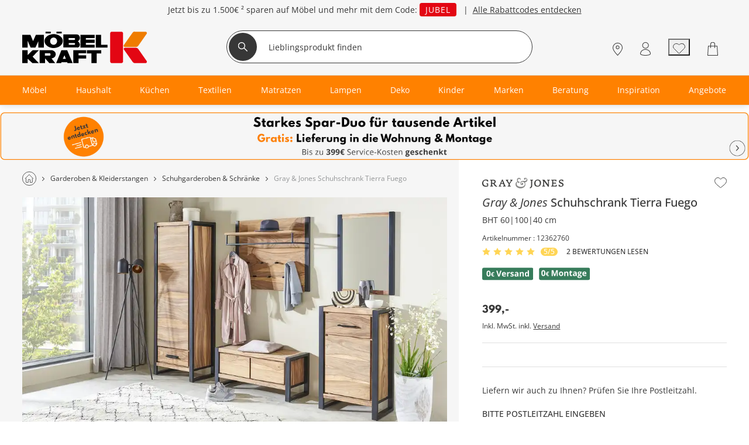

--- FILE ---
content_type: text/html; charset=utf-8
request_url: https://www.moebel-kraft.de/artikel/12362760
body_size: 48406
content:
<!DOCTYPE html><html lang="de"><head><title>Gray &amp; Jones Schuhschrank Tierra Fuego - Bei Möbel Kraft online kaufen</title><meta charset="utf-8"><meta content="width=device-width, initial-scale=1, minimum-scale=1, maximum-scale=5" name="viewport"><meta content="telephone=no" name="format-detection"><meta name="description" content="Schuhschrank Tierra Fuego von Gray &amp; Jones... bei Möbel Kraft online bestellen und bequem liefern lassen"><meta property="og:type" content="product"><meta property="og:title" content="Gray &amp; Jones Schuhschrank Tierra Fuego, gefunden bei Möbel Kraft"><meta property="og:image" content="https://media.moebel-kraft.de/medias/medium/12362760_9-202205112232.webp"><link href="https://www.moebel-kraft.de/static-content/fonts/leagueSpartan/leaguespartan-bold-webfont.woff2" rel="preload" as="font" type="font/woff2" crossorigin><link href="https://www.moebel-kraft.de/static-content/fonts/OpenSans/open-sans-v27-latin-regular.woff2" rel="preload" as="font" type="font/woff2" crossorigin><link href="https://www.moebel-kraft.de/static-content/fonts/OpenSans/open-sans-v27-latin-700.woff2" rel="preload" as="font" type="font/woff2" crossorigin><link href="https://www.moebel-kraft.de/static-content/fonts/OpenSans/open-sans-v27-latin-500.woff2" rel="preload" as="font" type="font/woff2" crossorigin><link href="https://www.moebel-kraft.de/static-content/favicons/prod/kraft/favicon.ico" type="image/x-icon" rel="shortcut icon"><link rel="apple-touch-icon" sizes="180x180" href="https://www.moebel-kraft.de/static-content/favicons/prod/kraft/apple-touch-icon.png"><link rel="icon" type="image/png" sizes="32x32" href="https://www.moebel-kraft.de/static-content/favicons/prod/kraft/favicon-32x32.png"><link rel="icon" type="image/png" sizes="16x16" href="https://www.moebel-kraft.de/static-content/favicons/prod/kraft/favicon-16x16.png"><link rel="manifest" href="/manifest.json" crossorigin="use-credentials"><link rel="mask-icon" href="https://www.moebel-kraft.de/static-content/favicons/prod/kraft/safari-pinned-tab.svg" color="#EF7D00"><meta name="msapplication-config" content="https://www.moebel-kraft.de/static-content/favicons/prod/kraft/browserconfig.xml"><meta name="msapplication-TileColor" content="#da532c"><meta name="theme-color" content="#ffffff"><link href="/static-content/css/article-react-css-kraft.d6f294de7c509706d685.css" type="text/css" rel="stylesheet"><link href="/static-content/css/custom-vendor-kraft.ef7d59390cc013f93a26.css" type="text/css" rel="stylesheet"><link rel="preconnect" href="//widgets.trustedshops.com"><link rel="preconnect" href="https://www.googletagmanager.com"><link rel="preconnect" href="https://oss.maxcdn.com"><link rel="preconnect" href="https://media.moebel-kraft.de/"><script type="text/javascript" nonce="m6Rl1XL9Lu+33cSO/G0DgGhibn1jOXKztK6NtG/QIWU=">window.spContexts = {
  PaC1: {},
  productCon: {}
};

</script><script type="text/javascript" nonce="m6Rl1XL9Lu+33cSO/G0DgGhibn1jOXKztK6NtG/QIWU=">;(function (p, l, o, w, i, n, g,c) {
  if (!p[i]) {
    p.GlobalSnowplowNamespace = p.GlobalSnowplowNamespace || [];
    p.GlobalSnowplowNamespace.push(i);
    p[i] = function () {
      (p[i].q = p[i].q || []).push(arguments)
    };
    p[i].q = p[i].q || [];
    n = l.createElement(o);
    g = l.getElementsByTagName(o)[0];
    n.async = 1;
    n.src = w;
    g.parentNode.insertBefore(n, g)
    if(c !==''){
      n.integrity = c;
    }
  }
}(window, document, "script", "https://www.moebel-kraft.de/static-content/js/bundle/sp.a0077cb276e205ec0ffd.bundle.js", "snowplowKis",null,null, ""));

window.snowplowKis('newTracker', 'sc', document.location.hostname, {
  appId: 'kraft',
  forceSecureTracker: true,
  post: true,
  postPath: '/api/sp',
  encodeBase64: false,
  beacon: true,
  cookieSameSite: 'None',
  cookieSecure: true,
  anonymousTracking: false,
  stateStorageStrategy: 'cookieAndLocalStorage',
  contexts: {
    webPage: true,
    performanceTiming: true
  }
});</script><script type="application/ld+json">{
  "@context": "https://schema.org",
  "@type": "Organization",
  "url": "https://www.moebel-kraft.de",
  "logo": "https://www.moebel-kraft.de/static-content/images/_shops/kraft/logo.png"
}
</script></head><body class="body--ADS" id="responsive" data-tid="019bbb68-9662-7000-95dc-a58c243c5c48" data-zip-code="" data-shopid="kraft" data-is-logged-in="false" data-page-type="ADS"><div id="optOuts" data-enable-snowplow="true" data-shop-event="false" data-ga="false" data-spl="false" data-mar="true" data-pers="true" data-stat="false"></div><script type="text/javascript" nonce="m6Rl1XL9Lu+33cSO/G0DgGhibn1jOXKztK6NtG/QIWU=">spContexts.PaC1.breadcrumb = "";
spContexts.PaC1.pageType = "ADS";
spContexts.PaC1.name = document.title;
</script><noscript><iframe src="https://www.googletagmanager.com/ns.html?id=GTM-MC59TRK&gtm_auth=TxUczLSsRTotVxJlvfIQ1Q&gtm_preview=env-2&gtm_cookies_win=x" height="0" width="0" style="display:none;visibility:hidden"></iframe></noscript><script>(function (w, d, s, l, i, a) {
  w[l] = w[l] || [];
  w[l].push({
    'gtm.start': new Date().getTime(),
    event: 'gtm.js'
  });
  var f = d.getElementsByTagName(s)[0],
    j = d.createElement(s),
    dl = l != 'dataLayer' ? '&l=' + l : '';
  j.async = true;
  j.src = 'https://www.googletagmanager.com/gtm.js?id=' + i + dl + a;
  f.parentNode.insertBefore(j, f);
})(window, document, 'script', 'dataLayer', 'GTM-MC59TRK', '&gtm_auth=TxUczLSsRTotVxJlvfIQ1Q&gtm_preview=env-2&gtm_cookies_win=x');</script><div class="snowGenerator" id="snowGenerator" data-options="{&quot;name&quot;:&quot;Schnee&quot;,&quot;amount&quot;:&quot;0&quot;,&quot;turbulence&quot;:&quot;1&quot;,&quot;speed&quot;:&quot;1&quot;,&quot;sizeVariation&quot;:&quot;1&quot;,&quot;fallingItem&quot;:&quot;https://media.moebel-kraft.de/images/cms/Snowflag-Edelweiss_1722942595735.png&quot;,&quot;hideS&quot;:true,&quot;hideM&quot;:false,&quot;includeURLs&quot;:&quot;/test-moebel-kraft-oktoberfest-bad-segeberg,/moebel-kraft-oktoberfest-buchholz&quot;}"><canvas width="100%" height="100%"></canvas></div><div id="breakpoint" data-url-path="/artikel/12362760"></div><header class="header" role="banner"><a class="skipLink" href="#mainContent">Kopfzeile und Hauptnavigation überspringen - Zum Inhalt</a><div class="header__container"><div class="aboveHeaderTeaser"><div class="campaign campaign--aboveHeaderTeaser" id="above_header" data-text="" data-title="" data-campaign="26KW02-133Jahre-ABOVE" data-ad="26KW02-133Jahre-ABOVE"><div class="aboveHeader" style="background-color: #f6f6f6"><div></div><div class="aboveHeader__textAboveHeader"><span><style>
 .ccm-p-text-align_center {text-align:center;}

.ccm-color-373737 {
color:#373737;}

.ccm-lineheight_1-5 {
line-height: 1.5;}

.ccm-MKO-code {
letter-spacing: 1px;
text-transform: uppercase;
background-color: #E30613;
border-radius: 4px;
color: #ffffff;
padding: 2px 10px 2px 10px;}

</style>
<p class="ccm-p-text-align_center ccm-color-373737 ccm-lineheight_1-5">Jetzt bis zu <strong>1.500€ ² </strong>sparen auf Möbel und mehr mit dem Code: <span class="ccm-MKO-code">JUBEL</span>   |  <a class="ccm-color-373737" href="/sale"> Alle Rabattcodes entdecken</a></p></span></div></div></div></div><div class="headerBrand headerBrand--default"><span class="headerBrand__hamburger"><div class="hamburger" role="button" aria-labelledby="Menü" aria-controls="navigation"><input class="hamburger__input" id="hamburger" type="checkbox" data-skip-icheck="true"/><label class="hamburger__box" for="hamburger"><span class="hamburger__inner"></span><span class="hamburger__label">Menü</span></label></div><div class="headerBrand__leftPanel"></div></span><div class="headerBrand__logo"><div class="logo"><a class="logo__link" href="/"><span class="logo__icon logo__icon--default"><svg version="1.1" xmlns="http://www.w3.org/2000/svg" x="0px" y="0px" width="130px" height="33px" viewbox="0 0 190 48" style="enable-background:new 0 0 190 48;" xml:space="preserve"><style type="text/css">.logoHeader0{fill:#E30613;}
.logoHeader1{fill:#EF7D00;}
.logoHeader2{fill-rule:evenodd;clip-rule:evenodd;}</style><title>Möbel Kraft - Zur Startseite</title><defs></defs><path class="logoHeader0" d="M134,2.9c0,0,0-0.1,0-0.1c0-0.3,0.1-0.6,0.2-1c0.1-0.3,0.2-0.5,0.4-0.8c0.2-0.2,0.4-0.4,0.6-0.6  c0.2-0.1,0.4-0.2,0.6-0.3c0.2-0.1,0.5-0.1,0.7-0.1c0,0,0.1,0,0.1,0h14.2c0,0,0.1,0,0.2,0c0.3,0,0.7,0.1,1,0.2  c0.3,0.1,0.6,0.3,0.8,0.5c0.2,0.1,0.4,0.3,0.5,0.6c0.1,0.2,0.2,0.4,0.3,0.6c0.1,0.3,0.1,0.6,0.1,0.9c0,0,0,0.1,0,0.1V45  c0,0,0,0.1,0,0.2c0,0.3,0,0.6-0.1,0.9c-0.1,0.2-0.2,0.5-0.3,0.6c-0.1,0.2-0.3,0.4-0.5,0.6c-0.2,0.2-0.5,0.3-0.8,0.4  c-0.3,0.1-0.7,0.2-1,0.2c-0.1,0-0.1,0-0.2,0h-14.2c0,0-0.1,0-0.1,0c-0.3,0-0.5,0-0.7-0.1c-0.2-0.1-0.4-0.2-0.6-0.3  c-0.2-0.1-0.5-0.3-0.6-0.6c-0.2-0.2-0.3-0.5-0.4-0.8c-0.1-0.3-0.2-0.6-0.2-1c0-0.1,0-0.1,0-0.2V2.9L134,2.9z"></path><path class="logoHeader1" d="M171.9,0.1h15.9c0,0,0.1,0,0.2,0c0.3,0,0.6,0.1,0.9,0.2c0.3,0.1,0.5,0.3,0.6,0.5c0.2,0.2,0.3,0.4,0.4,0.7  C190,1.8,190,2,190,2.3c0,0.1,0,0.3-0.1,0.4c0,0.2-0.1,0.3-0.2,0.5c0,0,0,0.1-0.1,0.1l-12.5,17.9c0,0,0,0.1-0.1,0.1  c-0.2,0.3-0.4,0.5-0.7,0.8c-0.2,0.2-0.5,0.4-0.7,0.5c-0.3,0.2-0.5,0.3-0.8,0.4c-0.2,0.1-0.5,0.2-0.7,0.2c-0.3,0-0.6,0.1-0.9,0.1  c0,0-0.1,0-0.2,0h-16.7c0,0-0.1,0-0.1,0c-0.2,0-0.5-0.1-0.7-0.2c-0.2-0.1-0.3-0.2-0.5-0.4c-0.1-0.1-0.2-0.3-0.3-0.5  c-0.1-0.2-0.1-0.4-0.1-0.6c0-0.2,0-0.3,0-0.5c0-0.2,0.1-0.4,0.2-0.5c0,0,0,0,0-0.1l13-18.4c0,0,0-0.1,0.1-0.1  c0.2-0.3,0.4-0.5,0.6-0.8c0.2-0.2,0.5-0.4,0.7-0.6c0.3-0.2,0.5-0.3,0.8-0.5c0.2-0.1,0.5-0.2,0.7-0.2c0.3-0.1,0.6-0.1,0.8-0.1  C171.8,0.1,171.8,0.1,171.9,0.1L171.9,0.1z"></path><path class="logoHeader0" d="M171.9,47.9c-0.1,0-0.1,0-0.2,0c-0.3,0-0.6,0-0.8-0.1c-0.3,0-0.5-0.1-0.7-0.2c-0.3-0.1-0.5-0.3-0.8-0.5  c-0.2-0.2-0.5-0.4-0.7-0.6c-0.2-0.2-0.5-0.5-0.6-0.8c0,0-0.1-0.1-0.1-0.1l-13-18.4c0,0,0-0.1,0-0.1c-0.1-0.2-0.2-0.3-0.2-0.5  c0-0.1-0.1-0.3,0-0.5c0-0.2,0-0.4,0.1-0.5c0.1-0.2,0.2-0.3,0.3-0.5c0.1-0.1,0.3-0.3,0.5-0.4c0.2-0.1,0.5-0.2,0.7-0.2  c0,0,0.1,0,0.1,0H173c0.1,0,0.1,0,0.2,0c0.3,0,0.6,0,0.9,0.1c0.3,0,0.5,0.1,0.7,0.2c0.3,0.1,0.6,0.2,0.8,0.4  c0.3,0.1,0.5,0.3,0.7,0.6c0.2,0.2,0.5,0.5,0.7,0.8c0,0,0.1,0.1,0.1,0.1l12.5,17.9c0,0,0.1,0.1,0.1,0.1c0.1,0.2,0.2,0.3,0.2,0.5  c0,0.2,0,0.3,0.1,0.5c0,0.3,0,0.5-0.1,0.8c-0.1,0.3-0.2,0.5-0.4,0.7c-0.2,0.2-0.4,0.4-0.6,0.5c-0.3,0.1-0.6,0.2-0.9,0.2  c0,0-0.1,0-0.2,0H171.9L171.9,47.9z"></path><g><rect class="logoHeader2" x="52.2" width="8" height="2.6"></rect><path class="logoHeader2" d="M69.9,31.5l-1.4-3.3h-8.8l-1.3,3.3h0L51.7,48h7.6l0.6-1.4h8.6l0.6,1.4h7.8L69.9,31.5L69.9,31.5z M61.8,41.4    l2.6-5.5l2.1,5.5H61.8z"></path><polygon class="logoHeader2" points="120.3,19.9 120.3,4.7 112.2,4.7 112.2,24.3 130,24.3 130,19.9 	"></polygon><rect class="logoHeader2" x="35.5" width="8" height="2.6"></rect><polygon class="logoHeader2" points="110.3,24.3 110.3,19.9 96.9,19.9 96.9,17.1 110.3,17.1 110.3,12.2 96.9,12.2 96.9,9.7 110.3,9.7     110.3,4.7 88.8,4.7 88.8,24.3 	"></polygon><path class="logoHeader2" d="M84.5,24.2c0.2-0.1,0.5-0.2,0.7-0.2c0.3-0.2,0.6-0.3,0.9-0.6c0.3-0.3,0.7-0.6,0.9-0.9c0.3-0.4,0.5-0.8,0.6-1.3    c0.1-0.4,0.2-0.7,0.2-1.1v-0.9c0-0.1,0-0.1-0.1-0.2c0-0.5-0.2-0.9-0.4-1.3c-0.1-0.4-0.3-0.7-0.5-1c-0.3-0.4-0.6-0.7-0.9-1.1    c-0.2-0.3-0.4-0.4-0.8-0.7c-0.1-0.1-0.2-0.2-0.4-0.3c0,0,0,0,0,0c0.1,0,0.1,0,0.1,0c0.1-0.1,0.2-0.1,0.3-0.2    c0.2-0.1,0.5-0.3,0.7-0.5c0.4-0.3,0.7-0.6,1-1c0.3-0.4,0.5-0.8,0.7-1.2c0.3-0.7,0.4-1.3,0.4-2c0-0.6-0.1-1.1-0.2-1.7    c-0.2-0.4-0.3-0.8-0.5-1.2c-0.2-0.5-0.5-0.9-0.9-1.3c-0.4-0.4-0.7-0.7-1.2-0.9c-0.6-0.3-1.2-0.3-1.9-0.4H62.7v19.7h21.2    C84.1,24.3,84.3,24.3,84.5,24.2z M80.4,19.1c0,0.2-0.2,0.3-0.2,0.5c0,0.1-0.2,0.2-0.3,0.3c-0.1,0.1-0.3,0.1-0.5,0.1L70.9,20v-2.7    h8.6c0,0,0.1,0,0.1,0c0,0,0.2,0,0.2,0c0.1,0.1,0.1,0.1,0.2,0.2c0.2,0.1,0.2,0.2,0.3,0.3c0.1,0.2,0.2,0.4,0.2,0.6    C80.5,18.6,80.5,18.9,80.4,19.1z M80.4,11.6c0,0.2-0.2,0.4-0.2,0.5c0,0.1-0.2,0.2-0.3,0.3c-0.2,0.2-0.5,0.2-0.8,0.2h-8.3V9.8h8.6    c0,0,0.1,0,0.1,0c0,0,0.2,0,0.2,0C79.9,9.9,79.9,10,80,10c0.2,0.1,0.2,0.2,0.3,0.3c0.1,0.1,0.2,0.4,0.2,0.5    C80.5,11.1,80.5,11.4,80.4,11.6z"></path><path class="logoHeader2" d="M50.2,31.5L50.2,31.5c-0.3-0.5-0.6-1-1-1.3c-0.6-0.5-1.2-0.9-1.8-1.2c-0.5-0.3-1.1-0.5-1.6-0.6    c-0.3-0.1-0.5-0.1-0.9-0.2H26.5V48h8.2v-7.4l6.7,7.4h8.9l-5.6-7.1v-0.1h0.1c0.3-0.1,0.6-0.1,0.9-0.2c0.6-0.2,1.2-0.4,1.7-0.7    c0.7-0.3,1.2-0.7,1.7-1.1c0.5-0.4,0.9-1,1.2-1.5c0.2-0.4,0.4-0.9,0.5-1.4c0.1-0.3,0.2-0.6,0.2-0.9v-1c-0.1-0.8-0.2-1.7-0.6-2.4    C50.3,31.7,50.2,31.6,50.2,31.5z M43.1,35.4c0,0.2-0.1,0.4-0.3,0.7c-0.1,0.1-0.2,0.2-0.3,0.2c-0.2,0.1-0.4,0.1-0.5,0.1h-7.4V33h7.6    c0,0,0.1,0,0.1,0c0.1,0,0.2,0.1,0.2,0.1c0,0.1,0.1,0.1,0.1,0.1c0.2,0.1,0.3,0.3,0.3,0.4c0.2,0.2,0.2,0.6,0.2,0.9    C43.2,34.7,43.2,35.1,43.1,35.4z"></path><polygon class="logoHeader2" points="120.5,28.3 98.5,28.3 98.5,33.2 105.4,33.2 105.4,48 113.6,48 113.6,33.2 120.5,33.2 120.5,33     120.5,33 120.5,28.3 120.5,28.3 	"></polygon><polygon class="logoHeader2" points="77.8,48 85.8,48 85.8,40.9 97.4,40.9 97.4,36.1 85.8,36.1 85.8,33 97.4,33 97.4,32.4 97.4,32.4     97.4,28.3 77.8,28.3 	"></polygon><path class="logoHeader2" d="M34.3,16.3c0.1,0.5,0.3,0.9,0.4,1.3c0.4,1,0.9,1.9,1.7,2.6c0.7,0.9,1.6,1.6,2.6,2.2c1.1,0.7,2.4,1.3,3.6,1.7    c1.1,0.3,2.1,0.6,3.2,0.7c0.4,0.1,0.9,0.1,1.4,0.1h1.4c1.4-0.1,2.8-0.3,4.1-0.7c1.2-0.3,2.3-0.8,3.4-1.4c1.1-0.6,2.1-1.4,3-2.3    c0.8-0.8,1.5-1.8,2-2.9c0.4-1.1,0.7-2.2,0.7-3.3c0-0.7-0.1-1.4-0.3-2.1c-0.2-0.5-0.3-0.9-0.4-1.3c-0.4-1-1-1.8-1.7-2.6    c-0.8-0.8-1.7-1.6-2.6-2.1c-1.1-0.8-2.4-1.3-3.6-1.7c-1.1-0.3-2.1-0.5-3.2-0.7c-0.5-0.1-0.9-0.1-1.4-0.1h-1.4    c-1.3,0-2.5,0.3-3.7,0.6c-1.2,0.3-2.4,0.7-3.5,1.3c-1.2,0.6-2.2,1.3-3.1,2.2c-0.9,0.8-1.6,1.8-2.1,2.8c-0.5,1-0.8,2.1-0.8,3.1    c0,0.2,0,0.4,0,0.6c0,0.2,0,0.4,0,0.5C34,15.3,34.1,15.8,34.3,16.3z M42.5,14.2c0-0.6,0.1-1.2,0.4-1.8c0.2-0.5,0.5-1,0.8-1.5    c0.4-0.4,0.8-0.8,1.2-1.1c0.4-0.2,0.8-0.4,1.2-0.6c0.6-0.2,1.1-0.3,1.7-0.3c0.7,0,1.4,0.1,2,0.4c0.5,0.2,1,0.5,1.4,0.9    c0.4,0.4,0.8,0.8,1.1,1.3c0.2,0.4,0.4,0.8,0.5,1.2c0.2,0.5,0.3,1.2,0.3,1.8c0,0.7-0.1,1.4-0.4,2c-0.2,0.6-0.5,1-0.9,1.5    c-0.4,0.4-0.8,0.8-1.2,1.1c-0.4,0.3-0.8,0.5-1.2,0.6c-0.5,0.2-1,0.3-1.4,0.3h-0.5c-0.2,0-0.3-0.1-0.5-0.1c-0.4,0-0.8-0.2-1.2-0.3    c-0.5-0.2-1-0.5-1.4-0.9c-0.4-0.3-0.8-0.8-1.1-1.3c-0.2-0.4-0.4-0.8-0.5-1.2c-0.2-0.4-0.3-1-0.3-1.5V14.2z"></path><polygon class="logoHeader2" points="8.3,13.9 12.8,24.3 20.1,24.3 24.6,14.4 24.6,24.3 33,24.3 33,4.7 20.8,4.7 16.5,14.4 12.5,4.7     0.1,4.7 0.1,24.3 8.3,24.3 	"></polygon><polygon class="logoHeader2" points="25.3,28.3 15.8,28.3 12.5,31.5 8.3,35.7 8.3,28.3 0,28.3 0,48 8.3,48 8.3,41.3 15.6,48 25.3,48     15.8,38 22.1,31.5 	"></polygon></g></svg></span></a></div></div><div class="headerBrand__search"><div class="searchForm"><form class="searchForm__form form-inline searchForm__form--default" name="searchForm" action="/suche" onsubmit="return ( setDirectSearchCookie() &amp;&amp; addBreakpointToCookie() &amp;&amp; validateSearchForm('searchFieldInputId') )" method="GET"><button class="searchForm__searchIcon" type="submit"><img src="/static-content/images/svg/searchLensWhite.svg" alt="Suche starten"/></button><input class="searchForm__field searchForm__field--default" id="searchFieldInputId" type="text" name="anfrage" maxlength="150" title="Geben Sie die Begriffe ein, nach denen Sie suchen." placeholder="Lieblingsprodukt finden" autocomplete="off" value=""/><button class="searchForm__clearButton" type="button" style="display:none"><img src="https://www.moebel-kraft.de/static-content/images/_shops/kraft/svg/icon_close_delete.svg" alt="Sucheingabe löschen"/></button></form></div><div class="searchForm__suggest"></div></div><div class="headerBrand__rightPanel"><div class="headerBrand__element headerBrand__element--store"><div class="headerElement headerElement--store"><span class="headerElement__label headerElement__label--store">Standorte</span><a class="headerElement__link headerElement__link--store" data-testid="headerBrandStores" href="/standorte" target="_self" aria-label="Standorte"><span class="headerElement__icon headerElement__icon--store"></span><span class="headerElement__text headerElement__text--store headerElement__text--hidden"><span class="headerElement__status headerElement__status--store"></span></span><span class="headerElement__suffix"> 9x vor Ort</span></a></div></div><div class="headerBrand__element headerBrand__element--career"><div class="headerElement headerElement--career"><span class="headerElement__label headerElement__label--career">Karriere</span><a class="headerElement__link headerElement__link--career" data-testid="headerBrandCareers" href="/karriere" target="_self" aria-label="Karriere"><span class="headerElement__icon headerElement__icon--career"></span><span class="headerElement__text headerElement__text--career headerElement__text--hidden"><span class="headerElement__status headerElement__status--career"></span></span><span class="headerElement__suffix">Job finden</span></a></div></div><div class="headerBrand__element headerBrand__element--login"><div class="headerElement headerElement--login"><span class="headerElement__label headerElement__label--login">Mein Konto</span><a class="headerElement__link headerElement__link--login" data-testid="headerBrandLogin" href="/login" target="_self" aria-label="Mein Konto Anmelden"><span class="headerElement__icon headerElement__icon--login"></span><span class="headerElement__text headerElement__text--login headerElement__text--hidden"><span class="headerElement__status headerElement__status--login">Anmelden</span></span></a></div></div><div class="headerBrand__element headerBrand__element--wishlist headerBrand__element--wishlistEmpty"><div class="headerElement headerElement--wishlist headerElement--wishlistEmpty" data-wish-list-login-required="data-wish-list-login-required"><span class="headerElement__label headerElement__label--wishlist headerElement__label--wishlistEmpty">Wunschliste</span><button class="headerElement__link headerElement__link--wishlist headerElement__link--wishlistEmpty" data-testid="headerBrandWishlist" target="_self" aria-label="Wunschliste 0"><span class="headerElement__icon headerElement__icon--wishlist headerElement__icon--wishlistEmpty"></span><span class="headerElement__text headerElement__text--wishlist headerElement__text--wishlistEmpty headerElement__text--hidden"><span class="headerElement__status headerElement__status--wishlist headerElement__status--wishlistEmpty">0</span></span><span class="headerElement__suffix">Artikel</span></button></div></div><div class="headerBrand__element headerBrand__element--cart headerBrand__element--cartEmpty"><div class="headerElement headerElement--cart headerElement--cartEmpty"><span class="headerElement__label headerElement__label--cart headerElement__label--cartEmpty">Warenkorb</span><a class="headerElement__link headerElement__link--cart headerElement__link--cartEmpty" data-testid="headerBrandCart" href="/warenkorb" target="_self" aria-label="Warenkorb 0"><span class="headerElement__icon headerElement__icon--cart headerElement__icon--cartEmpty"></span><span class="headerElement__text headerElement__text--cart headerElement__text--cartEmpty headerElement__text--hidden"><span class="headerElement__status headerElement__status--cart headerElement__status--cartEmpty">0</span></span><span class="headerElement__suffix">Artikel</span></a></div></div></div></div><nav class="headerMenu__container" id="headerMenuContainer" role="navigation" aria-label="Hauptnavigation"><div class="headerMenu__content"><div class="headerMenu headerMenu__scrollableContent headerMenu--default headerMenu--noChild"><button class="headerMenu__stuntHamburger"></button><div class="headerMenu__navigation"><div class="headerMenu__menuInSM"></div><div class="headerMenu__menuInSM headerMenu__menuInSM--navigation"><span class="menuHeading menuHeading--mainCategory menuHeading--UnserSortiment"><span class="menuHeading__font menuHeading__font--mainCategory">Unser Sortiment</span></span></div><style>@media all and (min-width: 960px) {
  
}</style><ul class="menu"><li class="menu__entry menu__entry--large"><span class="menu__link menu__link--hasFlyout menu__link--default menu__link--moebel" data-id="019bbb40-5892-7000-929a-4bd4f9599219" data-flyout-ajax="false" data-has-children="true"><a class="menu__linkHref menu__linkHref--default" data-testid="menuEntry_moebel" href="/moebel" target="_self"><span class="menuLinkTitles menuLinkTitles--default" style="background-color:null;color:null;"><span>Möbel</span></span></a><span class="menu__menuArrow"></span></span><span class="flyoutMenu flyoutMenu--default flyoutMenu--large" data-flyout-menu-id="019bbb40-5892-7000-929a-4bd4f9599219" id="Möbel"><span class="flyoutMenu__wrapper"><ul class="flyoutMenu__container flyoutMenu__container--default"><span class="flyoutMenu__parentContainer"><span class="flyoutMenuParentItem"><span class="flyoutMenuParentItem__backToParent"><button class="flyoutMenuParentItem__backToParentButton"><span class="flyoutMenuParentItem__backToParentButtonText">Zurück</span></button><span class="flyoutMenuParentItem__backToParentTitle" data-parent-url="/moebel"><span class="menuHeading menuHeading--default menuHeading--Möbel"><span class="menuHeading__font menuHeading__font--default">Möbel</span></span></span><button class="flyoutMenuParentItem__navigationCloseIcon"></button></span><span class="flyoutMenuParentItem__category"><span class="flyoutMenuParentItem__link"><span class="menuHeading menuHeading--subHeading menuHeading--AlleMöbel"><span class="menuHeading__font menuHeading__font--subHeading">Alle Möbel</span></span><a class="buttonTextIcon buttonTextIcon--arrowRight" href="/moebel" data-testid=""><span class="buttonTextIcon__icon buttonTextIcon__icon--arrowRight"><svg xmlns="http://www.w3.org/2000/svg" width="7.311" height="13.121" viewbox="0 0 7.311 13.121"><g id="arrow_right_left" transform="translate(1.061 1.061)"><path id="Pfad_2002" d="M-23943-19234l1.836,1.834,3.662,3.666-5.5,5.5" transform="translate(23943 19234)" fill="none" stroke="#373737" stroke-linecap="round" stroke-linejoin="round" stroke-width="1.5"> </path></g></svg></span><span class="buttonTextIcon__label buttonTextIcon__label--arrowRight">Alle Möbel</span></a></span></span></span></span><span class="flyoutMenu__column flyoutMenuColumns--Möbel"><li><span class="flyoutTile" aria-label="Sofas"><span class="flyoutTile__Headline" data-id="019bbb68-9679-7000-95dc-af6f5795be5e"><div class="flyoutTile__icon"><img src="https://media.moebel-kraft.de/images/cms/ICN_SOFAS_1664274163737.svg"/></div><a href="/sofas" target="_self">Sofas</a><span class="flyoutTile__arrow flyoutTile__arrow--right"></span></span><span class="flyoutTile__subCategoriesContainer" data-id="019bbb68-9679-7000-95dc-af6f5795be5e"><span class="flyoutTile__subCategoriesParentContainer"><span class="flyoutMenuParentItem"><span class="flyoutMenuParentItem__backToParent"><button class="flyoutMenuParentItem__backToParentButton" data-parent-id="019bbb68-9679-7000-95dc-af6f5795be5e"><span class="flyoutMenuParentItem__backToParentButtonText">Zurück</span></button><span class="flyoutMenuParentItem__backToParentTitle" data-parent-url="/sofas"><span class="menuHeading menuHeading--Sofas"><span class="menuHeading__font">Sofas</span></span></span><button class="flyoutMenuParentItem__navigationCloseIcon"></button></span><span class="flyoutMenuParentItem__category"><span class="flyoutMenuParentItem__link"><span class="menuHeading menuHeading--subHeading menuHeading--AlleSofas"><span class="menuHeading__font menuHeading__font--subHeading">Alle Sofas</span></span><a class="buttonTextIcon buttonTextIcon--arrowRight" href="/sofas" data-testid=""><span class="buttonTextIcon__icon buttonTextIcon__icon--arrowRight"><svg xmlns="http://www.w3.org/2000/svg" width="7.311" height="13.121" viewbox="0 0 7.311 13.121"><g id="arrow_right_left" transform="translate(1.061 1.061)"><path id="Pfad_2002" d="M-23943-19234l1.836,1.834,3.662,3.666-5.5,5.5" transform="translate(23943 19234)" fill="none" stroke="#373737" stroke-linecap="round" stroke-linejoin="round" stroke-width="1.5"> </path></g></svg></span><span class="buttonTextIcon__label buttonTextIcon__label--arrowRight">Alle Sofas</span></a></span></span></span></span><ul class="flyoutSubCategories" data-parent-ul-id="019bbb68-9679-7000-95dc-af6f5795be5e"><li class="flyoutSubCategories__item"><a class="flyoutSubCategories__link" href="/ecksofas" target="_self">Ecksofas</a></li><li class="flyoutSubCategories__item"><a class="flyoutSubCategories__link" href="/schlafsofas" target="_self">Schlafsofas</a></li><li class="flyoutSubCategories__item"><a class="flyoutSubCategories__link" href="/wohnlandschaften" target="_self">Wohnlandschaften</a></li><li class="flyoutSubCategories__item"><a class="flyoutSubCategories__link" href="/big-sofa" target="_self">Big-Sofas</a></li><li class="flyoutSubCategories__item flyoutSubCategories__item--hidden"><a class="flyoutSubCategories__link" href="/big-sofa" target="_self">Big-Sofas</a></li><li class="flyoutSubCategories__item flyoutSubCategories__item--hidden"><a class="flyoutSubCategories__link" href="/einzelsofas" target="_self">Einzelsofas</a></li><li class="flyoutSubCategories__item flyoutSubCategories__item--hidden"><a class="flyoutSubCategories__link" href="/2-sitzer-sofa" target="_self">2-Sitzer</a></li><li class="flyoutSubCategories__item flyoutSubCategories__item--hidden"><a class="flyoutSubCategories__link" href="/3-sitzer-sofa" target="_self">3-Sitzer</a></li><li class="flyoutSubCategories__item flyoutSubCategories__item--hidden"><a class="flyoutSubCategories__link" href="/sitzgruppen" target="_self">Sitzgruppen</a></li><li class="flyoutSubCategories__item flyoutSubCategories__item--moreLabel"><span data-mlk="317571686375" data-target="_self">Alle ansehen</span></li><li class="flyoutSubCategories__moreLabel"><a class="buttonTextIcon buttonTextIcon--arrowRight" href="/sofas" data-testid=""><span class="buttonTextIcon__icon buttonTextIcon__icon--arrowRight"><svg xmlns="http://www.w3.org/2000/svg" width="7.311" height="13.121" viewbox="0 0 7.311 13.121"><g id="arrow_right_left" transform="translate(1.061 1.061)"><path id="Pfad_2002" d="M-23943-19234l1.836,1.834,3.662,3.666-5.5,5.5" transform="translate(23943 19234)" fill="none" stroke="#373737" stroke-linecap="round" stroke-linejoin="round" stroke-width="1.5"> </path></g></svg></span><span class="buttonTextIcon__label buttonTextIcon__label--arrowRight">Alle ansehen</span></a></li></ul></span></span></li><li><span class="flyoutTile flyoutTile--last" aria-label="Betten"><span class="flyoutTile__Headline" data-id="019bbb68-967a-7000-95dc-b1c39a8920d8"><div class="flyoutTile__icon"><img src="https://media.moebel-kraft.de/images/cms/ICN_BETTEN_1664273314741.svg"/></div><a href="/betten" target="_self">Betten</a><span class="flyoutTile__arrow flyoutTile__arrow--right"></span></span><span class="flyoutTile__subCategoriesContainer" data-id="019bbb68-967a-7000-95dc-b1c39a8920d8"><span class="flyoutTile__subCategoriesParentContainer"><span class="flyoutMenuParentItem"><span class="flyoutMenuParentItem__backToParent"><button class="flyoutMenuParentItem__backToParentButton" data-parent-id="019bbb68-967a-7000-95dc-b1c39a8920d8"><span class="flyoutMenuParentItem__backToParentButtonText">Zurück</span></button><span class="flyoutMenuParentItem__backToParentTitle" data-parent-url="/betten"><span class="menuHeading menuHeading--Betten"><span class="menuHeading__font">Betten</span></span></span><button class="flyoutMenuParentItem__navigationCloseIcon"></button></span><span class="flyoutMenuParentItem__category"><span class="flyoutMenuParentItem__link"><span class="menuHeading menuHeading--subHeading menuHeading--AlleBetten"><span class="menuHeading__font menuHeading__font--subHeading">Alle Betten</span></span><a class="buttonTextIcon buttonTextIcon--arrowRight" href="/betten" data-testid=""><span class="buttonTextIcon__icon buttonTextIcon__icon--arrowRight"><svg xmlns="http://www.w3.org/2000/svg" width="7.311" height="13.121" viewbox="0 0 7.311 13.121"><g id="arrow_right_left" transform="translate(1.061 1.061)"><path id="Pfad_2002" d="M-23943-19234l1.836,1.834,3.662,3.666-5.5,5.5" transform="translate(23943 19234)" fill="none" stroke="#373737" stroke-linecap="round" stroke-linejoin="round" stroke-width="1.5"> </path></g></svg></span><span class="buttonTextIcon__label buttonTextIcon__label--arrowRight">Alle Betten</span></a></span></span></span></span><ul class="flyoutSubCategories flyoutSubCategories--last" data-parent-ul-id="019bbb68-967a-7000-95dc-b1c39a8920d8"><li class="flyoutSubCategories__item"><a class="flyoutSubCategories__link" href="/boxspring-bett" target="_self">Boxspringbetten</a></li><li class="flyoutSubCategories__item"><a class="flyoutSubCategories__link" href="/bettgestelle" target="_self">Bettgestelle</a></li><li class="flyoutSubCategories__item"><a class="flyoutSubCategories__link" href="/polsterbetten" target="_self">Polsterbetten</a></li><li class="flyoutSubCategories__item"><a class="flyoutSubCategories__link" href="/doppelbetten" target="_self">Doppelbetten</a></li><li class="flyoutSubCategories__item flyoutSubCategories__item--hidden"><a class="flyoutSubCategories__link" href="/kinderbetten" target="_self">Kinderbetten</a></li><li class="flyoutSubCategories__item flyoutSubCategories__item--hidden"><a class="flyoutSubCategories__link" href="/einzelbetten" target="_self">Einzelbetten</a></li><li class="flyoutSubCategories__item flyoutSubCategories__item--hidden"><a class="flyoutSubCategories__link" href="/schrankklappbetten" target="_self">Schrankklappbetten</a></li><li class="flyoutSubCategories__item flyoutSubCategories__item--hidden"><a class="flyoutSubCategories__link" href="/gaestebetten" target="_self">Gästebetten</a></li><li class="flyoutSubCategories__item flyoutSubCategories__item--moreLabel"><span data-mlk="31646776766770" data-target="_self">Alle ansehen</span></li><li class="flyoutSubCategories__moreLabel"><a class="buttonTextIcon buttonTextIcon--arrowRight" href="/betten" data-testid=""><span class="buttonTextIcon__icon buttonTextIcon__icon--arrowRight"><svg xmlns="http://www.w3.org/2000/svg" width="7.311" height="13.121" viewbox="0 0 7.311 13.121"><g id="arrow_right_left" transform="translate(1.061 1.061)"><path id="Pfad_2002" d="M-23943-19234l1.836,1.834,3.662,3.666-5.5,5.5" transform="translate(23943 19234)" fill="none" stroke="#373737" stroke-linecap="round" stroke-linejoin="round" stroke-width="1.5"> </path></g></svg></span><span class="buttonTextIcon__label buttonTextIcon__label--arrowRight">Alle ansehen</span></a></li></ul></span></span></li></span><span class="flyoutMenu__column flyoutMenuColumns--Möbel"><li><span class="flyoutTile" aria-label="Kommoden &amp; Sideboards"><span class="flyoutTile__Headline" data-id="019bbb68-967a-7000-95dc-b86b3dc68643"><div class="flyoutTile__icon"><img src="https://media.moebel-kraft.de/images/cms/ICN_KOMMODEN-SIDEBOARDS_1664273858336.svg"/></div><a href="/kommoden-sideboards" target="_self">Kommoden &amp; Sideboards</a><span class="flyoutTile__arrow flyoutTile__arrow--right"></span></span><span class="flyoutTile__subCategoriesContainer" data-id="019bbb68-967a-7000-95dc-b86b3dc68643"><span class="flyoutTile__subCategoriesParentContainer"><span class="flyoutMenuParentItem"><span class="flyoutMenuParentItem__backToParent"><button class="flyoutMenuParentItem__backToParentButton" data-parent-id="019bbb68-967a-7000-95dc-b86b3dc68643"><span class="flyoutMenuParentItem__backToParentButtonText">Zurück</span></button><span class="flyoutMenuParentItem__backToParentTitle" data-parent-url="/kommoden-sideboards"><span class="menuHeading menuHeading--KommodenSideboards"><span class="menuHeading__font">Kommoden &amp; Sideboards</span></span></span><button class="flyoutMenuParentItem__navigationCloseIcon"></button></span><span class="flyoutMenuParentItem__category"><span class="flyoutMenuParentItem__link"><span class="menuHeading menuHeading--subHeading menuHeading--AlleKommodenSideboards"><span class="menuHeading__font menuHeading__font--subHeading">Alle Kommoden &amp; Sideboards</span></span><a class="buttonTextIcon buttonTextIcon--arrowRight" href="/kommoden-sideboards" data-testid=""><span class="buttonTextIcon__icon buttonTextIcon__icon--arrowRight"><svg xmlns="http://www.w3.org/2000/svg" width="7.311" height="13.121" viewbox="0 0 7.311 13.121"><g id="arrow_right_left" transform="translate(1.061 1.061)"><path id="Pfad_2002" d="M-23943-19234l1.836,1.834,3.662,3.666-5.5,5.5" transform="translate(23943 19234)" fill="none" stroke="#373737" stroke-linecap="round" stroke-linejoin="round" stroke-width="1.5"> </path></g></svg></span><span class="buttonTextIcon__label buttonTextIcon__label--arrowRight">Alle Kommoden &amp; Sideboards</span></a></span></span></span></span><ul class="flyoutSubCategories" data-parent-ul-id="019bbb68-967a-7000-95dc-b86b3dc68643"><li class="flyoutSubCategories__item"><a class="flyoutSubCategories__link" href="/kommoden" target="_self">Kommoden</a></li><li class="flyoutSubCategories__item flyoutSubCategories__item--hidden"><a class="flyoutSubCategories__link" href="/vitrinen" target="_self">Vitrinen</a></li><li class="flyoutSubCategories__item"><a class="flyoutSubCategories__link" href="/highboards" target="_self">Highboards</a></li><li class="flyoutSubCategories__item"><a class="flyoutSubCategories__link" href="/tv-lowboard" target="_self">Lowboards</a></li><li class="flyoutSubCategories__item"><a class="flyoutSubCategories__link" href="/sideboards" target="_self">Sideboards</a></li><li class="flyoutSubCategories__item flyoutSubCategories__item--hidden"><a class="flyoutSubCategories__link" href="/sekretaere" target="_self">Sekretäre</a></li><li class="flyoutSubCategories__item flyoutSubCategories__item--moreLabel"><span data-mlk="316d716f6f716667702f756b6667647163746675" data-target="_self">Alle ansehen</span></li><li class="flyoutSubCategories__moreLabel"><a class="buttonTextIcon buttonTextIcon--arrowRight" href="/kommoden-sideboards" data-testid=""><span class="buttonTextIcon__icon buttonTextIcon__icon--arrowRight"><svg xmlns="http://www.w3.org/2000/svg" width="7.311" height="13.121" viewbox="0 0 7.311 13.121"><g id="arrow_right_left" transform="translate(1.061 1.061)"><path id="Pfad_2002" d="M-23943-19234l1.836,1.834,3.662,3.666-5.5,5.5" transform="translate(23943 19234)" fill="none" stroke="#373737" stroke-linecap="round" stroke-linejoin="round" stroke-width="1.5"> </path></g></svg></span><span class="buttonTextIcon__label buttonTextIcon__label--arrowRight">Alle ansehen</span></a></li></ul></span></span></li><li><span class="flyoutTile flyoutTile--last" aria-label="Schränke"><span class="flyoutTile__Headline" data-id="019bbb68-967a-7000-95dc-c664f5dab508"><div class="flyoutTile__icon"><img src="https://media.moebel-kraft.de/images/cms/ICN_SCHRAENKE_1664274128547.svg"/></div><a href="/schraenke" target="_self">Schränke</a><span class="flyoutTile__arrow flyoutTile__arrow--right"></span></span><span class="flyoutTile__subCategoriesContainer" data-id="019bbb68-967a-7000-95dc-c664f5dab508"><span class="flyoutTile__subCategoriesParentContainer"><span class="flyoutMenuParentItem"><span class="flyoutMenuParentItem__backToParent"><button class="flyoutMenuParentItem__backToParentButton" data-parent-id="019bbb68-967a-7000-95dc-c664f5dab508"><span class="flyoutMenuParentItem__backToParentButtonText">Zurück</span></button><span class="flyoutMenuParentItem__backToParentTitle" data-parent-url="/schraenke"><span class="menuHeading menuHeading--Schränke"><span class="menuHeading__font">Schränke</span></span></span><button class="flyoutMenuParentItem__navigationCloseIcon"></button></span><span class="flyoutMenuParentItem__category"><span class="flyoutMenuParentItem__link"><span class="menuHeading menuHeading--subHeading menuHeading--AlleSchränke"><span class="menuHeading__font menuHeading__font--subHeading">Alle Schränke</span></span><a class="buttonTextIcon buttonTextIcon--arrowRight" href="/schraenke" data-testid=""><span class="buttonTextIcon__icon buttonTextIcon__icon--arrowRight"><svg xmlns="http://www.w3.org/2000/svg" width="7.311" height="13.121" viewbox="0 0 7.311 13.121"><g id="arrow_right_left" transform="translate(1.061 1.061)"><path id="Pfad_2002" d="M-23943-19234l1.836,1.834,3.662,3.666-5.5,5.5" transform="translate(23943 19234)" fill="none" stroke="#373737" stroke-linecap="round" stroke-linejoin="round" stroke-width="1.5"> </path></g></svg></span><span class="buttonTextIcon__label buttonTextIcon__label--arrowRight">Alle Schränke</span></a></span></span></span></span><ul class="flyoutSubCategories flyoutSubCategories--last" data-parent-ul-id="019bbb68-967a-7000-95dc-c664f5dab508"><li class="flyoutSubCategories__item"><a class="flyoutSubCategories__link" href="/kleiderschrank" target="_self">Kleiderschränke</a></li><li class="flyoutSubCategories__item"><a class="flyoutSubCategories__link" href="/wandschraenke" target="_self">Wandschränke</a></li><li class="flyoutSubCategories__item"><a class="flyoutSubCategories__link" href="/vitrinen" target="_self">Vitrinen</a></li><li class="flyoutSubCategories__item"><a class="flyoutSubCategories__link" href="/aktenschraenke" target="_self">Aktenschränke</a></li><li class="flyoutSubCategories__item flyoutSubCategories__item--hidden"><a class="flyoutSubCategories__link" href="/schuhschraenke" target="_self">Schuhschränke</a></li><li class="flyoutSubCategories__item flyoutSubCategories__item--hidden"><a class="flyoutSubCategories__link" href="/schranksysteme" target="_self">Schranksysteme</a></li><li class="flyoutSubCategories__item flyoutSubCategories__item--hidden"><a class="flyoutSubCategories__link" href="/dielenschraenke" target="_self">Garderobenschränke</a></li><li class="flyoutSubCategories__item flyoutSubCategories__item--hidden"><a class="flyoutSubCategories__link" href="/buffets" target="_self">Buffets</a></li><li class="flyoutSubCategories__item flyoutSubCategories__item--hidden"><a class="flyoutSubCategories__link" href="/rollcontainer" target="_self">Rollcontainer</a></li><li class="flyoutSubCategories__item flyoutSubCategories__item--hidden"><a class="flyoutSubCategories__link" href="/haengeschraenke" target="_self">Hängeschränke</a></li><li class="flyoutSubCategories__item flyoutSubCategories__item--hidden"><a class="flyoutSubCategories__link" href="/vitrinen-anrichten" target="_self">Vitrinen &amp; Anrichten</a></li><li class="flyoutSubCategories__item flyoutSubCategories__item--moreLabel"><span data-mlk="3175656a746367706d67" data-target="_self">Alle ansehen</span></li><li class="flyoutSubCategories__moreLabel"><a class="buttonTextIcon buttonTextIcon--arrowRight" href="/schraenke" data-testid=""><span class="buttonTextIcon__icon buttonTextIcon__icon--arrowRight"><svg xmlns="http://www.w3.org/2000/svg" width="7.311" height="13.121" viewbox="0 0 7.311 13.121"><g id="arrow_right_left" transform="translate(1.061 1.061)"><path id="Pfad_2002" d="M-23943-19234l1.836,1.834,3.662,3.666-5.5,5.5" transform="translate(23943 19234)" fill="none" stroke="#373737" stroke-linecap="round" stroke-linejoin="round" stroke-width="1.5"> </path></g></svg></span><span class="buttonTextIcon__label buttonTextIcon__label--arrowRight">Alle ansehen</span></a></li></ul></span></span></li></span><span class="flyoutMenu__column flyoutMenuColumns--Möbel"><li><span class="flyoutTile" aria-label="Tische"><span class="flyoutTile__Headline" data-id="019bbb68-967a-7000-95dc-cb2cb079c3f3"><div class="flyoutTile__icon"><img src="https://media.moebel-kraft.de/images/cms/ICN_TISCHE_1664286278855.svg"/></div><a href="/tische" target="_self">Tische</a><span class="flyoutTile__arrow flyoutTile__arrow--right"></span></span><span class="flyoutTile__subCategoriesContainer" data-id="019bbb68-967a-7000-95dc-cb2cb079c3f3"><span class="flyoutTile__subCategoriesParentContainer"><span class="flyoutMenuParentItem"><span class="flyoutMenuParentItem__backToParent"><button class="flyoutMenuParentItem__backToParentButton" data-parent-id="019bbb68-967a-7000-95dc-cb2cb079c3f3"><span class="flyoutMenuParentItem__backToParentButtonText">Zurück</span></button><span class="flyoutMenuParentItem__backToParentTitle" data-parent-url="/tische"><span class="menuHeading menuHeading--Tische"><span class="menuHeading__font">Tische</span></span></span><button class="flyoutMenuParentItem__navigationCloseIcon"></button></span><span class="flyoutMenuParentItem__category"><span class="flyoutMenuParentItem__link"><span class="menuHeading menuHeading--subHeading menuHeading--AlleTische"><span class="menuHeading__font menuHeading__font--subHeading">Alle Tische</span></span><a class="buttonTextIcon buttonTextIcon--arrowRight" href="/tische" data-testid=""><span class="buttonTextIcon__icon buttonTextIcon__icon--arrowRight"><svg xmlns="http://www.w3.org/2000/svg" width="7.311" height="13.121" viewbox="0 0 7.311 13.121"><g id="arrow_right_left" transform="translate(1.061 1.061)"><path id="Pfad_2002" d="M-23943-19234l1.836,1.834,3.662,3.666-5.5,5.5" transform="translate(23943 19234)" fill="none" stroke="#373737" stroke-linecap="round" stroke-linejoin="round" stroke-width="1.5"> </path></g></svg></span><span class="buttonTextIcon__label buttonTextIcon__label--arrowRight">Alle Tische</span></a></span></span></span></span><ul class="flyoutSubCategories" data-parent-ul-id="019bbb68-967a-7000-95dc-cb2cb079c3f3"><li class="flyoutSubCategories__item"><a class="flyoutSubCategories__link" href="/esstische" target="_self">Esstische</a></li><li class="flyoutSubCategories__item"><a class="flyoutSubCategories__link" href="/couchtische" target="_self">Couchtische</a></li><li class="flyoutSubCategories__item"><a class="flyoutSubCategories__link" href="/schreibtische" target="_self">Schreibtische</a></li><li class="flyoutSubCategories__item"><a class="flyoutSubCategories__link" href="/beistelltische" target="_self">Beistelltische</a></li><li class="flyoutSubCategories__item flyoutSubCategories__item--hidden"><a class="flyoutSubCategories__link" href="/buerotische" target="_self">Bürotische</a></li><li class="flyoutSubCategories__item flyoutSubCategories__item--hidden"><a class="flyoutSubCategories__link" href="/nachttische" target="_self">Nachttische</a></li><li class="flyoutSubCategories__item flyoutSubCategories__item--hidden"><a class="flyoutSubCategories__link" href="/tischplatten" target="_self">Tischplatten</a></li><li class="flyoutSubCategories__item flyoutSubCategories__item--hidden"><a class="flyoutSubCategories__link" href="/bartische" target="_self">Bartische</a></li><li class="flyoutSubCategories__item flyoutSubCategories__item--hidden"><a class="flyoutSubCategories__link" href="/konsolentische" target="_self">Konsolentische</a></li><li class="flyoutSubCategories__item flyoutSubCategories__item--hidden"><a class="flyoutSubCategories__link" href="/servierwagen" target="_self">Servierwagen</a></li><li class="flyoutSubCategories__item flyoutSubCategories__item--hidden"><a class="flyoutSubCategories__link" href="/pc-tische" target="_self">Computertische</a></li><li class="flyoutSubCategories__item flyoutSubCategories__item--hidden"><a class="flyoutSubCategories__link" href="/frisiertische" target="_self">Frisiertische</a></li><li class="flyoutSubCategories__item flyoutSubCategories__item--hidden"><a class="flyoutSubCategories__link" href="/essgruppen" target="_self">Essgruppen</a></li><li class="flyoutSubCategories__item flyoutSubCategories__item--hidden"><a class="flyoutSubCategories__link" href="/schminktische" target="_self">Schminktische</a></li><li class="flyoutSubCategories__item flyoutSubCategories__item--moreLabel"><span data-mlk="31766b75656a67" data-target="_self">Alle ansehen</span></li><li class="flyoutSubCategories__moreLabel"><a class="buttonTextIcon buttonTextIcon--arrowRight" href="/tische" data-testid=""><span class="buttonTextIcon__icon buttonTextIcon__icon--arrowRight"><svg xmlns="http://www.w3.org/2000/svg" width="7.311" height="13.121" viewbox="0 0 7.311 13.121"><g id="arrow_right_left" transform="translate(1.061 1.061)"><path id="Pfad_2002" d="M-23943-19234l1.836,1.834,3.662,3.666-5.5,5.5" transform="translate(23943 19234)" fill="none" stroke="#373737" stroke-linecap="round" stroke-linejoin="round" stroke-width="1.5"> </path></g></svg></span><span class="buttonTextIcon__label buttonTextIcon__label--arrowRight">Alle ansehen</span></a></li></ul></span></span></li><li><span class="flyoutTile flyoutTile--last" aria-label="Stühle"><span class="flyoutTile__Headline" data-id="019bbb68-967a-7000-95dc-d092ae192900"><div class="flyoutTile__icon"><img src="https://media.moebel-kraft.de/images/cms/ICN_STUEHLE_1664274193548.svg"/></div><a href="/stuehle" target="_self">Stühle</a><span class="flyoutTile__arrow flyoutTile__arrow--right"></span></span><span class="flyoutTile__subCategoriesContainer" data-id="019bbb68-967a-7000-95dc-d092ae192900"><span class="flyoutTile__subCategoriesParentContainer"><span class="flyoutMenuParentItem"><span class="flyoutMenuParentItem__backToParent"><button class="flyoutMenuParentItem__backToParentButton" data-parent-id="019bbb68-967a-7000-95dc-d092ae192900"><span class="flyoutMenuParentItem__backToParentButtonText">Zurück</span></button><span class="flyoutMenuParentItem__backToParentTitle" data-parent-url="/stuehle"><span class="menuHeading menuHeading--Stühle"><span class="menuHeading__font">Stühle</span></span></span><button class="flyoutMenuParentItem__navigationCloseIcon"></button></span><span class="flyoutMenuParentItem__category"><span class="flyoutMenuParentItem__link"><span class="menuHeading menuHeading--subHeading menuHeading--AlleStühle"><span class="menuHeading__font menuHeading__font--subHeading">Alle Stühle</span></span><a class="buttonTextIcon buttonTextIcon--arrowRight" href="/stuehle" data-testid=""><span class="buttonTextIcon__icon buttonTextIcon__icon--arrowRight"><svg xmlns="http://www.w3.org/2000/svg" width="7.311" height="13.121" viewbox="0 0 7.311 13.121"><g id="arrow_right_left" transform="translate(1.061 1.061)"><path id="Pfad_2002" d="M-23943-19234l1.836,1.834,3.662,3.666-5.5,5.5" transform="translate(23943 19234)" fill="none" stroke="#373737" stroke-linecap="round" stroke-linejoin="round" stroke-width="1.5"> </path></g></svg></span><span class="buttonTextIcon__label buttonTextIcon__label--arrowRight">Alle Stühle</span></a></span></span></span></span><ul class="flyoutSubCategories flyoutSubCategories--last" data-parent-ul-id="019bbb68-967a-7000-95dc-d092ae192900"><li class="flyoutSubCategories__item"><a class="flyoutSubCategories__link" href="/esszimmerstuehle" target="_self">Esszimmerstühle</a></li><li class="flyoutSubCategories__item"><a class="flyoutSubCategories__link" href="/buerostuehle" target="_self">Bürostühle</a></li><li class="flyoutSubCategories__item"><a class="flyoutSubCategories__link" href="/barhocker" target="_self">Barhocker</a></li><li class="flyoutSubCategories__item"><a class="flyoutSubCategories__link" href="/freischwinger" target="_self">Freischwinger</a></li><li class="flyoutSubCategories__item flyoutSubCategories__item--moreLabel"><span data-mlk="31757677676a6e67" data-target="_self">Alle ansehen</span></li><li class="flyoutSubCategories__moreLabel"><a class="buttonTextIcon buttonTextIcon--arrowRight" href="/stuehle" data-testid=""><span class="buttonTextIcon__icon buttonTextIcon__icon--arrowRight"><svg xmlns="http://www.w3.org/2000/svg" width="7.311" height="13.121" viewbox="0 0 7.311 13.121"><g id="arrow_right_left" transform="translate(1.061 1.061)"><path id="Pfad_2002" d="M-23943-19234l1.836,1.834,3.662,3.666-5.5,5.5" transform="translate(23943 19234)" fill="none" stroke="#373737" stroke-linecap="round" stroke-linejoin="round" stroke-width="1.5"> </path></g></svg></span><span class="buttonTextIcon__label buttonTextIcon__label--arrowRight">Alle ansehen</span></a></li></ul></span></span></li></span><span class="flyoutMenu__column flyoutMenuColumns--Möbel"><li><span class="flyoutTile flyoutTile--last" aria-label="Matratzen"><span class="flyoutTile__Headline" data-id="019bbb68-967a-7000-95dc-dd9190e40e34"><div class="flyoutTile__icon"><img src="https://media.moebel-kraft.de/images/cms/ICN_MATRATZEN_1664274010326.svg"/></div><a href="/matratzen" target="_self">Matratzen</a><span class="flyoutTile__arrow flyoutTile__arrow--right"></span></span><span class="flyoutTile__subCategoriesContainer" data-id="019bbb68-967a-7000-95dc-dd9190e40e34"><span class="flyoutTile__subCategoriesParentContainer"><span class="flyoutMenuParentItem"><span class="flyoutMenuParentItem__backToParent"><button class="flyoutMenuParentItem__backToParentButton" data-parent-id="019bbb68-967a-7000-95dc-dd9190e40e34"><span class="flyoutMenuParentItem__backToParentButtonText">Zurück</span></button><span class="flyoutMenuParentItem__backToParentTitle" data-parent-url="/matratzen"><span class="menuHeading menuHeading--Matratzen"><span class="menuHeading__font">Matratzen</span></span></span><button class="flyoutMenuParentItem__navigationCloseIcon"></button></span><span class="flyoutMenuParentItem__category"><span class="flyoutMenuParentItem__link"><span class="menuHeading menuHeading--subHeading menuHeading--AlleMatratzen"><span class="menuHeading__font menuHeading__font--subHeading">Alle Matratzen</span></span><a class="buttonTextIcon buttonTextIcon--arrowRight" href="/matratzen" data-testid=""><span class="buttonTextIcon__icon buttonTextIcon__icon--arrowRight"><svg xmlns="http://www.w3.org/2000/svg" width="7.311" height="13.121" viewbox="0 0 7.311 13.121"><g id="arrow_right_left" transform="translate(1.061 1.061)"><path id="Pfad_2002" d="M-23943-19234l1.836,1.834,3.662,3.666-5.5,5.5" transform="translate(23943 19234)" fill="none" stroke="#373737" stroke-linecap="round" stroke-linejoin="round" stroke-width="1.5"> </path></g></svg></span><span class="buttonTextIcon__label buttonTextIcon__label--arrowRight">Alle Matratzen</span></a></span></span></span></span><ul class="flyoutSubCategories flyoutSubCategories--last" data-parent-ul-id="019bbb68-967a-7000-95dc-dd9190e40e34"><li class="flyoutSubCategories__item"><a class="flyoutSubCategories__link" href="/federkernmatratzen" target="_self">Federkernmatratzen</a></li><li class="flyoutSubCategories__item"><a class="flyoutSubCategories__link" href="/kaltschaummatratzen" target="_self">Kaltschaummatratzen</a></li><li class="flyoutSubCategories__item"><a class="flyoutSubCategories__link" href="/kindermatratzen" target="_self">Kindermatratzen</a></li><li class="flyoutSubCategories__item"><a class="flyoutSubCategories__link" href="/lattenroste" target="_self">Lattenroste</a></li><li class="flyoutSubCategories__item flyoutSubCategories__item--hidden"><a class="flyoutSubCategories__link" href="/zubehoer-betten" target="_self">Matratzen-Zubehör</a></li><li class="flyoutSubCategories__item flyoutSubCategories__item--hidden"><a class="flyoutSubCategories__link" href="/matratzen-topper" target="_self">Matratzen-Topper</a></li><li class="flyoutSubCategories__item flyoutSubCategories__item--moreLabel"><span data-mlk="316f63767463767c6770" data-target="_self">Alle ansehen</span></li><li class="flyoutSubCategories__moreLabel"><a class="buttonTextIcon buttonTextIcon--arrowRight" href="/matratzen" data-testid=""><span class="buttonTextIcon__icon buttonTextIcon__icon--arrowRight"><svg xmlns="http://www.w3.org/2000/svg" width="7.311" height="13.121" viewbox="0 0 7.311 13.121"><g id="arrow_right_left" transform="translate(1.061 1.061)"><path id="Pfad_2002" d="M-23943-19234l1.836,1.834,3.662,3.666-5.5,5.5" transform="translate(23943 19234)" fill="none" stroke="#373737" stroke-linecap="round" stroke-linejoin="round" stroke-width="1.5"> </path></g></svg></span><span class="buttonTextIcon__label buttonTextIcon__label--arrowRight">Alle ansehen</span></a></li></ul></span></span></li></span><span class="flyoutMenu__column flyoutMenuColumns--Möbel"><li><span class="flyoutTile flyoutTile--last" aria-label="Weitere Kategorien"><span class="flyoutTile__Headline" data-id="019bbb68-967a-7000-95dc-e7363cfea14e"><a href="/moebel" target="_self">Weitere Kategorien</a><span class="flyoutTile__arrow flyoutTile__arrow--right"></span></span><span class="flyoutTile__subCategoriesContainer" data-id="019bbb68-967a-7000-95dc-e7363cfea14e"><span class="flyoutTile__subCategoriesParentContainer"><span class="flyoutMenuParentItem"><span class="flyoutMenuParentItem__backToParent"><button class="flyoutMenuParentItem__backToParentButton" data-parent-id="019bbb68-967a-7000-95dc-e7363cfea14e"><span class="flyoutMenuParentItem__backToParentButtonText">Zurück</span></button><span class="flyoutMenuParentItem__backToParentTitle" data-parent-url="/moebel"><span class="menuHeading menuHeading--WeitereKategorien"><span class="menuHeading__font">Weitere Kategorien</span></span></span><button class="flyoutMenuParentItem__navigationCloseIcon"></button></span><span class="flyoutMenuParentItem__category"><span class="flyoutMenuParentItem__link"><span class="menuHeading menuHeading--subHeading menuHeading--AlleWeitereKategorien"><span class="menuHeading__font menuHeading__font--subHeading">Alle Weitere Kategorien</span></span><a class="buttonTextIcon buttonTextIcon--arrowRight" href="/moebel" data-testid=""><span class="buttonTextIcon__icon buttonTextIcon__icon--arrowRight"><svg xmlns="http://www.w3.org/2000/svg" width="7.311" height="13.121" viewbox="0 0 7.311 13.121"><g id="arrow_right_left" transform="translate(1.061 1.061)"><path id="Pfad_2002" d="M-23943-19234l1.836,1.834,3.662,3.666-5.5,5.5" transform="translate(23943 19234)" fill="none" stroke="#373737" stroke-linecap="round" stroke-linejoin="round" stroke-width="1.5"> </path></g></svg></span><span class="buttonTextIcon__label buttonTextIcon__label--arrowRight">Alle Weitere Kategorien</span></a></span></span></span></span><ul class="flyoutSubCategories flyoutSubCategories--last" data-parent-ul-id="019bbb68-967a-7000-95dc-e7363cfea14e"><li class="flyoutSubCategories__item"><a class="flyoutSubCategories__link" href="/sessel" target="_self">Sessel</a></li><li class="flyoutSubCategories__item"><a class="flyoutSubCategories__link" href="/garderobenschraenke" target="_self">Garderoben</a></li><li class="flyoutSubCategories__item"><a class="flyoutSubCategories__link" href="/wohnwaende-regale" target="_self">Wohnwände</a></li><li class="flyoutSubCategories__item"><a class="flyoutSubCategories__link" href="/regale" target="_self">Regale</a></li><li class="flyoutSubCategories__item"><a class="flyoutSubCategories__link" href="/gartenmoebel" target="_self">Gartenmöbel</a></li><li class="flyoutSubCategories__item"><a class="flyoutSubCategories__link" href="/sitzbaenke" target="_self">Bänke</a></li><li class="flyoutSubCategories__item"><a class="flyoutSubCategories__link" href="/hocker" target="_self">Hocker</a></li><li class="flyoutSubCategories__item"><a class="flyoutSubCategories__link" href="/tv-media-moebel" target="_self">TV-Möbel</a></li><li class="flyoutSubCategories__item"><a class="flyoutSubCategories__link" href="/hundesofas-hundebetten" target="_self">Hundesofas &amp; -betten</a></li><li class="flyoutSubCategories__item"><a class="flyoutSubCategories__link" href="/schrankkonfiguratoren" target="_self">Schrankkonfiguratoren</a></li><li class="flyoutSubCategories__item"><a class="flyoutSubCategories__link" href="/konfiguratoren" target="_self">Weitere Konfiguratoren</a></li><li class="flyoutSubCategories__item"><a class="flyoutSubCategories__link" href="/serienuebersicht" target="_self">Möbelserien</a></li><li class="flyoutSubCategories__item flyoutSubCategories__item--moreLabel"><span data-mlk="316f716764676e" data-target="_self">Alle ansehen</span></li><li class="flyoutSubCategories__moreLabel"><a class="buttonTextIcon buttonTextIcon--arrowRight" href="/moebel" data-testid=""><span class="buttonTextIcon__icon buttonTextIcon__icon--arrowRight"><svg xmlns="http://www.w3.org/2000/svg" width="7.311" height="13.121" viewbox="0 0 7.311 13.121"><g id="arrow_right_left" transform="translate(1.061 1.061)"><path id="Pfad_2002" d="M-23943-19234l1.836,1.834,3.662,3.666-5.5,5.5" transform="translate(23943 19234)" fill="none" stroke="#373737" stroke-linecap="round" stroke-linejoin="round" stroke-width="1.5"> </path></g></svg></span><span class="buttonTextIcon__label buttonTextIcon__label--arrowRight">Alle ansehen</span></a></li></ul></span></span></li></span><span class="flyoutMenu__column flyoutMenuColumns--Möbel"><li><span class="flyoutTile flyoutTile--last" aria-label="Räume"><span class="flyoutTile__Headline" data-id="019bbb68-967a-7000-95dc-ed284c8d98cc"><a href="/raeume" target="_self">Räume</a><span class="flyoutTile__arrow flyoutTile__arrow--right"></span></span><span class="flyoutTile__subCategoriesContainer" data-id="019bbb68-967a-7000-95dc-ed284c8d98cc"><span class="flyoutTile__subCategoriesParentContainer"><span class="flyoutMenuParentItem"><span class="flyoutMenuParentItem__backToParent"><button class="flyoutMenuParentItem__backToParentButton" data-parent-id="019bbb68-967a-7000-95dc-ed284c8d98cc"><span class="flyoutMenuParentItem__backToParentButtonText">Zurück</span></button><span class="flyoutMenuParentItem__backToParentTitle" data-parent-url="/raeume"><span class="menuHeading menuHeading--Räume"><span class="menuHeading__font">Räume</span></span></span><button class="flyoutMenuParentItem__navigationCloseIcon"></button></span><span class="flyoutMenuParentItem__category"><span class="flyoutMenuParentItem__link"><span class="menuHeading menuHeading--subHeading menuHeading--AlleRäume"><span class="menuHeading__font menuHeading__font--subHeading">Alle Räume</span></span><a class="buttonTextIcon buttonTextIcon--arrowRight" href="/raeume" data-testid=""><span class="buttonTextIcon__icon buttonTextIcon__icon--arrowRight"><svg xmlns="http://www.w3.org/2000/svg" width="7.311" height="13.121" viewbox="0 0 7.311 13.121"><g id="arrow_right_left" transform="translate(1.061 1.061)"><path id="Pfad_2002" d="M-23943-19234l1.836,1.834,3.662,3.666-5.5,5.5" transform="translate(23943 19234)" fill="none" stroke="#373737" stroke-linecap="round" stroke-linejoin="round" stroke-width="1.5"> </path></g></svg></span><span class="buttonTextIcon__label buttonTextIcon__label--arrowRight">Alle Räume</span></a></span></span></span></span><ul class="flyoutSubCategories flyoutSubCategories--last" data-parent-ul-id="019bbb68-967a-7000-95dc-ed284c8d98cc"><li class="flyoutSubCategories__item"><a class="flyoutSubCategories__link" href="/wohnzimmer" target="_self">Wohnzimmer</a></li><li class="flyoutSubCategories__item"><a class="flyoutSubCategories__link" href="/schlafzimmer" target="_self">Schlafzimmer</a></li><li class="flyoutSubCategories__item"><a class="flyoutSubCategories__link" href="/esszimmer" target="_self">Esszimmer</a></li><li class="flyoutSubCategories__item"><a class="flyoutSubCategories__link" href="/flur" target="_self">Garderobe &amp; Flur</a></li><li class="flyoutSubCategories__item"><a class="flyoutSubCategories__link" href="/babyzimmer" target="_self">Babyzimmer</a></li><li class="flyoutSubCategories__item"><a class="flyoutSubCategories__link" href="/kinderzimmer" target="_self">Kinderzimmer</a></li><li class="flyoutSubCategories__item"><a class="flyoutSubCategories__link" href="/jugendzimmer" target="_self">Jugendzimmer</a></li><li class="flyoutSubCategories__item"><a class="flyoutSubCategories__link" href="/badezimmer" target="_self">Badezimmer</a></li><li class="flyoutSubCategories__item"><a class="flyoutSubCategories__link" href="/buero" target="_self">Arbeitszimmer</a></li><li class="flyoutSubCategories__item"><a class="flyoutSubCategories__link" href="/garten" target="_self">Garten</a></li><li class="flyoutSubCategories__item"><a class="flyoutSubCategories__link" href="/kuechen" target="_self">Küche</a></li><li class="flyoutSubCategories__item flyoutSubCategories__item--moreLabel"><span data-mlk="31746367776f67" data-target="_self">Alle ansehen</span></li><li class="flyoutSubCategories__moreLabel"><a class="buttonTextIcon buttonTextIcon--arrowRight" href="/raeume" data-testid=""><span class="buttonTextIcon__icon buttonTextIcon__icon--arrowRight"><svg xmlns="http://www.w3.org/2000/svg" width="7.311" height="13.121" viewbox="0 0 7.311 13.121"><g id="arrow_right_left" transform="translate(1.061 1.061)"><path id="Pfad_2002" d="M-23943-19234l1.836,1.834,3.662,3.666-5.5,5.5" transform="translate(23943 19234)" fill="none" stroke="#373737" stroke-linecap="round" stroke-linejoin="round" stroke-width="1.5"> </path></g></svg></span><span class="buttonTextIcon__label buttonTextIcon__label--arrowRight">Alle ansehen</span></a></li></ul></span></span></li></span></ul></span></span></li><li class="menu__entry menu__entry--large"><span class="menu__link menu__link--hasFlyout menu__link--default menu__link--haushalt" data-id="019bbb40-5892-7000-929a-5455af496fa5" data-flyout-ajax="false" data-has-children="true"><a class="menu__linkHref menu__linkHref--default" data-testid="menuEntry_haushalt" href="/haushalt" target="_self"><span class="menuLinkTitles menuLinkTitles--default" style="background-color:null;color:null;"><span>Haushalt</span></span></a><span class="menu__menuArrow"></span></span><span class="flyoutMenu flyoutMenu--default flyoutMenu--large" data-flyout-menu-id="019bbb40-5892-7000-929a-5455af496fa5" id="Haushalt"><span class="flyoutMenu__wrapper"><ul class="flyoutMenu__container flyoutMenu__container--default"><span class="flyoutMenu__parentContainer"><span class="flyoutMenuParentItem"><span class="flyoutMenuParentItem__backToParent"><button class="flyoutMenuParentItem__backToParentButton"><span class="flyoutMenuParentItem__backToParentButtonText">Zurück</span></button><span class="flyoutMenuParentItem__backToParentTitle" data-parent-url="/haushalt"><span class="menuHeading menuHeading--default menuHeading--Haushalt"><span class="menuHeading__font menuHeading__font--default">Haushalt</span></span></span><button class="flyoutMenuParentItem__navigationCloseIcon"></button></span><span class="flyoutMenuParentItem__category"><span class="flyoutMenuParentItem__link"><span class="menuHeading menuHeading--subHeading menuHeading--AlleHaushalt"><span class="menuHeading__font menuHeading__font--subHeading">Alle Haushalt</span></span><a class="buttonTextIcon buttonTextIcon--arrowRight" href="/haushalt" data-testid=""><span class="buttonTextIcon__icon buttonTextIcon__icon--arrowRight"><svg xmlns="http://www.w3.org/2000/svg" width="7.311" height="13.121" viewbox="0 0 7.311 13.121"><g id="arrow_right_left" transform="translate(1.061 1.061)"><path id="Pfad_2002" d="M-23943-19234l1.836,1.834,3.662,3.666-5.5,5.5" transform="translate(23943 19234)" fill="none" stroke="#373737" stroke-linecap="round" stroke-linejoin="round" stroke-width="1.5"> </path></g></svg></span><span class="buttonTextIcon__label buttonTextIcon__label--arrowRight">Alle Haushalt</span></a></span></span></span></span><span class="flyoutMenu__column flyoutMenuColumns--Haushalt"><li><span class="flyoutTile flyoutTile--last" aria-label="Töpfe &amp; Pfannen"><span class="flyoutTile__Headline" data-id="019bbb68-967a-7000-95dc-f1396de53cd5"><div class="flyoutTile__icon"><img src="https://media.moebel-kraft.de/images/cms/ICN_TOEPFE-PFANNEN_1664274261944.svg"/></div><a href="/toepfe-pfannen" target="_self">Töpfe &amp; Pfannen</a><span class="flyoutTile__arrow flyoutTile__arrow--right"></span></span><span class="flyoutTile__subCategoriesContainer" data-id="019bbb68-967a-7000-95dc-f1396de53cd5"><span class="flyoutTile__subCategoriesParentContainer"><span class="flyoutMenuParentItem"><span class="flyoutMenuParentItem__backToParent"><button class="flyoutMenuParentItem__backToParentButton" data-parent-id="019bbb68-967a-7000-95dc-f1396de53cd5"><span class="flyoutMenuParentItem__backToParentButtonText">Zurück</span></button><span class="flyoutMenuParentItem__backToParentTitle" data-parent-url="/toepfe-pfannen"><span class="menuHeading menuHeading--TöpfePfannen"><span class="menuHeading__font">Töpfe &amp; Pfannen</span></span></span><button class="flyoutMenuParentItem__navigationCloseIcon"></button></span><span class="flyoutMenuParentItem__category"><span class="flyoutMenuParentItem__link"><span class="menuHeading menuHeading--subHeading menuHeading--AlleTöpfePfannen"><span class="menuHeading__font menuHeading__font--subHeading">Alle Töpfe &amp; Pfannen</span></span><a class="buttonTextIcon buttonTextIcon--arrowRight" href="/toepfe-pfannen" data-testid=""><span class="buttonTextIcon__icon buttonTextIcon__icon--arrowRight"><svg xmlns="http://www.w3.org/2000/svg" width="7.311" height="13.121" viewbox="0 0 7.311 13.121"><g id="arrow_right_left" transform="translate(1.061 1.061)"><path id="Pfad_2002" d="M-23943-19234l1.836,1.834,3.662,3.666-5.5,5.5" transform="translate(23943 19234)" fill="none" stroke="#373737" stroke-linecap="round" stroke-linejoin="round" stroke-width="1.5"> </path></g></svg></span><span class="buttonTextIcon__label buttonTextIcon__label--arrowRight">Alle Töpfe &amp; Pfannen</span></a></span></span></span></span><ul class="flyoutSubCategories flyoutSubCategories--last" data-parent-ul-id="019bbb68-967a-7000-95dc-f1396de53cd5"><li class="flyoutSubCategories__item"><a class="flyoutSubCategories__link" href="/kochtoepfe" target="_self">Töpfe</a></li><li class="flyoutSubCategories__item"><a class="flyoutSubCategories__link" href="/pfannen" target="_self">Pfannen</a></li><li class="flyoutSubCategories__item"><a class="flyoutSubCategories__link" href="/topf-sets" target="_self">Topf und Pfannen-Sets</a></li><li class="flyoutSubCategories__item flyoutSubCategories__item--hidden"><a class="flyoutSubCategories__link" href="/schnellkochtoepfe" target="_self">Schnellkochtöpfe</a></li><li class="flyoutSubCategories__item"><a class="flyoutSubCategories__link" href="/universalpfannen" target="_self">Bratpfannen</a></li><li class="flyoutSubCategories__item flyoutSubCategories__item--hidden"><a class="flyoutSubCategories__link" href="/schmorpfannen" target="_self">Schmorpfannen</a></li><li class="flyoutSubCategories__item flyoutSubCategories__item--hidden"><a class="flyoutSubCategories__link" href="/grillpfannen" target="_self">Grillpfannen</a></li><li class="flyoutSubCategories__item flyoutSubCategories__item--hidden"><a class="flyoutSubCategories__link" href="/spezialpfannen" target="_self">Spezial-Pfannen</a></li><li class="flyoutSubCategories__item flyoutSubCategories__item--moreLabel"><span data-mlk="317671677268672f72686370706770" data-target="_self">Alle ansehen</span></li><li class="flyoutSubCategories__moreLabel"><a class="buttonTextIcon buttonTextIcon--arrowRight" href="/toepfe-pfannen" data-testid=""><span class="buttonTextIcon__icon buttonTextIcon__icon--arrowRight"><svg xmlns="http://www.w3.org/2000/svg" width="7.311" height="13.121" viewbox="0 0 7.311 13.121"><g id="arrow_right_left" transform="translate(1.061 1.061)"><path id="Pfad_2002" d="M-23943-19234l1.836,1.834,3.662,3.666-5.5,5.5" transform="translate(23943 19234)" fill="none" stroke="#373737" stroke-linecap="round" stroke-linejoin="round" stroke-width="1.5"> </path></g></svg></span><span class="buttonTextIcon__label buttonTextIcon__label--arrowRight">Alle ansehen</span></a></li></ul></span></span></li></span><span class="flyoutMenu__column flyoutMenuColumns--Haushalt"><li><span class="flyoutTile flyoutTile--last" aria-label="Geschirr"><span class="flyoutTile__Headline" data-id="019bbb68-967a-7000-95dc-fce0263d3254"><div class="flyoutTile__icon"><img src="https://media.moebel-kraft.de/images/cms/ICN_GESCHIRR_1664273601442.svg"/></div><a href="/geschirr" target="_self">Geschirr</a><span class="flyoutTile__arrow flyoutTile__arrow--right"></span></span><span class="flyoutTile__subCategoriesContainer" data-id="019bbb68-967a-7000-95dc-fce0263d3254"><span class="flyoutTile__subCategoriesParentContainer"><span class="flyoutMenuParentItem"><span class="flyoutMenuParentItem__backToParent"><button class="flyoutMenuParentItem__backToParentButton" data-parent-id="019bbb68-967a-7000-95dc-fce0263d3254"><span class="flyoutMenuParentItem__backToParentButtonText">Zurück</span></button><span class="flyoutMenuParentItem__backToParentTitle" data-parent-url="/geschirr"><span class="menuHeading menuHeading--Geschirr"><span class="menuHeading__font">Geschirr</span></span></span><button class="flyoutMenuParentItem__navigationCloseIcon"></button></span><span class="flyoutMenuParentItem__category"><span class="flyoutMenuParentItem__link"><span class="menuHeading menuHeading--subHeading menuHeading--AlleGeschirr"><span class="menuHeading__font menuHeading__font--subHeading">Alle Geschirr</span></span><a class="buttonTextIcon buttonTextIcon--arrowRight" href="/geschirr" data-testid=""><span class="buttonTextIcon__icon buttonTextIcon__icon--arrowRight"><svg xmlns="http://www.w3.org/2000/svg" width="7.311" height="13.121" viewbox="0 0 7.311 13.121"><g id="arrow_right_left" transform="translate(1.061 1.061)"><path id="Pfad_2002" d="M-23943-19234l1.836,1.834,3.662,3.666-5.5,5.5" transform="translate(23943 19234)" fill="none" stroke="#373737" stroke-linecap="round" stroke-linejoin="round" stroke-width="1.5"> </path></g></svg></span><span class="buttonTextIcon__label buttonTextIcon__label--arrowRight">Alle Geschirr</span></a></span></span></span></span><ul class="flyoutSubCategories flyoutSubCategories--last" data-parent-ul-id="019bbb68-967a-7000-95dc-fce0263d3254"><li class="flyoutSubCategories__item"><a class="flyoutSubCategories__link" href="/geschirrsets" target="_self">Geschirrsets</a></li><li class="flyoutSubCategories__item"><a class="flyoutSubCategories__link" href="/teller" target="_self">Teller</a></li><li class="flyoutSubCategories__item flyoutSubCategories__item--hidden"><a class="flyoutSubCategories__link" href="/etageren" target="_self">Tabletts &amp; Etageren</a></li><li class="flyoutSubCategories__item flyoutSubCategories__item--hidden"><a class="flyoutSubCategories__link" href="/tassen" target="_self">Tassen</a></li><li class="flyoutSubCategories__item"><a class="flyoutSubCategories__link" href="/schalen" target="_self">Schalen</a></li><li class="flyoutSubCategories__item"><a class="flyoutSubCategories__link" href="/becher" target="_self">Becher</a></li><li class="flyoutSubCategories__item flyoutSubCategories__item--hidden"><a class="flyoutSubCategories__link" href="/suppenteller" target="_self">Suppenteller</a></li><li class="flyoutSubCategories__item flyoutSubCategories__item--hidden"><a class="flyoutSubCategories__link" href="/kindergeschirr" target="_self">Kindergeschirr</a></li><li class="flyoutSubCategories__item flyoutSubCategories__item--hidden"><a class="flyoutSubCategories__link" href="/butterdosen" target="_self">Butterdosen</a></li><li class="flyoutSubCategories__item flyoutSubCategories__item--hidden"><a class="flyoutSubCategories__link" href="/pastateller" target="_self">Pastateller</a></li><li class="flyoutSubCategories__item flyoutSubCategories__item--moreLabel"><span data-mlk="31696775656a6b7474" data-target="_self">Alle ansehen</span></li><li class="flyoutSubCategories__moreLabel"><a class="buttonTextIcon buttonTextIcon--arrowRight" href="/geschirr" data-testid=""><span class="buttonTextIcon__icon buttonTextIcon__icon--arrowRight"><svg xmlns="http://www.w3.org/2000/svg" width="7.311" height="13.121" viewbox="0 0 7.311 13.121"><g id="arrow_right_left" transform="translate(1.061 1.061)"><path id="Pfad_2002" d="M-23943-19234l1.836,1.834,3.662,3.666-5.5,5.5" transform="translate(23943 19234)" fill="none" stroke="#373737" stroke-linecap="round" stroke-linejoin="round" stroke-width="1.5"> </path></g></svg></span><span class="buttonTextIcon__label buttonTextIcon__label--arrowRight">Alle ansehen</span></a></li></ul></span></span></li></span><span class="flyoutMenu__column flyoutMenuColumns--Haushalt"><li><span class="flyoutTile flyoutTile--last" aria-label="Aufbewahren"><span class="flyoutTile__Headline" data-id="019bbb68-967a-7000-95dd-06d573df80b3"><div class="flyoutTile__icon"><img src="https://media.moebel-kraft.de/images/cms/ICN_AUFBEWAHREN_1664273082844.svg"/></div><a href="/aufbewahrung" target="_self">Aufbewahren</a><span class="flyoutTile__arrow flyoutTile__arrow--right"></span></span><span class="flyoutTile__subCategoriesContainer" data-id="019bbb68-967a-7000-95dd-06d573df80b3"><span class="flyoutTile__subCategoriesParentContainer"><span class="flyoutMenuParentItem"><span class="flyoutMenuParentItem__backToParent"><button class="flyoutMenuParentItem__backToParentButton" data-parent-id="019bbb68-967a-7000-95dd-06d573df80b3"><span class="flyoutMenuParentItem__backToParentButtonText">Zurück</span></button><span class="flyoutMenuParentItem__backToParentTitle" data-parent-url="/aufbewahrung"><span class="menuHeading menuHeading--Aufbewahren"><span class="menuHeading__font">Aufbewahren</span></span></span><button class="flyoutMenuParentItem__navigationCloseIcon"></button></span><span class="flyoutMenuParentItem__category"><span class="flyoutMenuParentItem__link"><span class="menuHeading menuHeading--subHeading menuHeading--AlleAufbewahren"><span class="menuHeading__font menuHeading__font--subHeading">Alle Aufbewahren</span></span><a class="buttonTextIcon buttonTextIcon--arrowRight" href="/aufbewahrung" data-testid=""><span class="buttonTextIcon__icon buttonTextIcon__icon--arrowRight"><svg xmlns="http://www.w3.org/2000/svg" width="7.311" height="13.121" viewbox="0 0 7.311 13.121"><g id="arrow_right_left" transform="translate(1.061 1.061)"><path id="Pfad_2002" d="M-23943-19234l1.836,1.834,3.662,3.666-5.5,5.5" transform="translate(23943 19234)" fill="none" stroke="#373737" stroke-linecap="round" stroke-linejoin="round" stroke-width="1.5"> </path></g></svg></span><span class="buttonTextIcon__label buttonTextIcon__label--arrowRight">Alle Aufbewahren</span></a></span></span></span></span><ul class="flyoutSubCategories flyoutSubCategories--last" data-parent-ul-id="019bbb68-967a-7000-95dd-06d573df80b3"><li class="flyoutSubCategories__item"><a class="flyoutSubCategories__link" href="/aufbewahrungsboxen" target="_self">Aufbewahrungsboxen</a></li><li class="flyoutSubCategories__item"><a class="flyoutSubCategories__link" href="/vorratsbehaelter" target="_self">Vorratsdosen</a></li><li class="flyoutSubCategories__item"><a class="flyoutSubCategories__link" href="/waesche-aufbewahrung" target="_self">Wäscheaufbewahrung</a></li><li class="flyoutSubCategories__item"><a class="flyoutSubCategories__link" href="/koerbe" target="_self">Körbe</a></li><li class="flyoutSubCategories__item flyoutSubCategories__item--hidden"><a class="flyoutSubCategories__link" href="/truhen-kisten" target="_self">Truhen &amp; Kisten</a></li><li class="flyoutSubCategories__item flyoutSubCategories__item--moreLabel"><span data-mlk="31637768646779636a74777069" data-target="_self">Alle ansehen</span></li><li class="flyoutSubCategories__moreLabel"><a class="buttonTextIcon buttonTextIcon--arrowRight" href="/aufbewahrung" data-testid=""><span class="buttonTextIcon__icon buttonTextIcon__icon--arrowRight"><svg xmlns="http://www.w3.org/2000/svg" width="7.311" height="13.121" viewbox="0 0 7.311 13.121"><g id="arrow_right_left" transform="translate(1.061 1.061)"><path id="Pfad_2002" d="M-23943-19234l1.836,1.834,3.662,3.666-5.5,5.5" transform="translate(23943 19234)" fill="none" stroke="#373737" stroke-linecap="round" stroke-linejoin="round" stroke-width="1.5"> </path></g></svg></span><span class="buttonTextIcon__label buttonTextIcon__label--arrowRight">Alle ansehen</span></a></li></ul></span></span></li></span><span class="flyoutMenu__column flyoutMenuColumns--Haushalt"><li><span class="flyoutTile flyoutTile--last" aria-label="Elektrogroßgeräte"><span class="flyoutTile__Headline" data-id="019bbb68-967a-7000-95dd-0be45579f41f"><div class="flyoutTile__icon"><img src="https://media.moebel-kraft.de/images/cms/ICN-ELEKTROGROSSGERAETE_1664274357950.svg"/></div><a href="/elektrogeraete" target="_self">Elektrogroßgeräte</a><span class="flyoutTile__arrow flyoutTile__arrow--right"></span></span><span class="flyoutTile__subCategoriesContainer" data-id="019bbb68-967a-7000-95dd-0be45579f41f"><span class="flyoutTile__subCategoriesParentContainer"><span class="flyoutMenuParentItem"><span class="flyoutMenuParentItem__backToParent"><button class="flyoutMenuParentItem__backToParentButton" data-parent-id="019bbb68-967a-7000-95dd-0be45579f41f"><span class="flyoutMenuParentItem__backToParentButtonText">Zurück</span></button><span class="flyoutMenuParentItem__backToParentTitle" data-parent-url="/elektrogeraete"><span class="menuHeading menuHeading--Elektrogroßgeräte"><span class="menuHeading__font">Elektrogroßgeräte</span></span></span><button class="flyoutMenuParentItem__navigationCloseIcon"></button></span><span class="flyoutMenuParentItem__category"><span class="flyoutMenuParentItem__link"><span class="menuHeading menuHeading--subHeading menuHeading--AlleElektrogroßgeräte"><span class="menuHeading__font menuHeading__font--subHeading">Alle Elektrogroßgeräte</span></span><a class="buttonTextIcon buttonTextIcon--arrowRight" href="/elektrogeraete" data-testid=""><span class="buttonTextIcon__icon buttonTextIcon__icon--arrowRight"><svg xmlns="http://www.w3.org/2000/svg" width="7.311" height="13.121" viewbox="0 0 7.311 13.121"><g id="arrow_right_left" transform="translate(1.061 1.061)"><path id="Pfad_2002" d="M-23943-19234l1.836,1.834,3.662,3.666-5.5,5.5" transform="translate(23943 19234)" fill="none" stroke="#373737" stroke-linecap="round" stroke-linejoin="round" stroke-width="1.5"> </path></g></svg></span><span class="buttonTextIcon__label buttonTextIcon__label--arrowRight">Alle Elektrogroßgeräte</span></a></span></span></span></span><ul class="flyoutSubCategories flyoutSubCategories--last" data-parent-ul-id="019bbb68-967a-7000-95dd-0be45579f41f"><li class="flyoutSubCategories__item"><a class="flyoutSubCategories__link" href="/kuehlschraenke" target="_self">Kühlschränke</a></li><li class="flyoutSubCategories__item flyoutSubCategories__item--hidden"><a class="flyoutSubCategories__link" href="/gefrierschraenke" target="_self">Gefrierschränke</a></li><li class="flyoutSubCategories__item"><a class="flyoutSubCategories__link" href="/waschmaschine-trockner" target="_self">Waschmaschinen</a></li><li class="flyoutSubCategories__item"><a class="flyoutSubCategories__link" href="/geschirrspueler" target="_self">Geschirrspüler</a></li><li class="flyoutSubCategories__item flyoutSubCategories__item--hidden"><a class="flyoutSubCategories__link" href="/trockner" target="_self">Trockner</a></li><li class="flyoutSubCategories__item flyoutSubCategories__item--hidden"><a class="flyoutSubCategories__link" href="/waschtrockner" target="_self">Waschtrockner</a></li><li class="flyoutSubCategories__item flyoutSubCategories__item--hidden"><a class="flyoutSubCategories__link" href="/einbaugeraete" target="_self">Einbaugeräte</a></li><li class="flyoutSubCategories__item"><a class="flyoutSubCategories__link" href="/backoefen-einbauherde" target="_self">Backöfen &amp; Kochfelder</a></li><li class="flyoutSubCategories__item flyoutSubCategories__item--hidden"><a class="flyoutSubCategories__link" href="/kuehlschraenke-gefrierschraenke" target="_self">Kühl- Gefrierkombinationen</a></li><li class="flyoutSubCategories__item flyoutSubCategories__item--hidden"><a class="flyoutSubCategories__link" href="/dunstabzugshauben" target="_self">Dunstabzugshauben</a></li><li class="flyoutSubCategories__item flyoutSubCategories__item--moreLabel"><span data-mlk="31676e676d76747169677463677667" data-target="_self">Alle ansehen</span></li><li class="flyoutSubCategories__moreLabel"><a class="buttonTextIcon buttonTextIcon--arrowRight" href="/elektrogeraete" data-testid=""><span class="buttonTextIcon__icon buttonTextIcon__icon--arrowRight"><svg xmlns="http://www.w3.org/2000/svg" width="7.311" height="13.121" viewbox="0 0 7.311 13.121"><g id="arrow_right_left" transform="translate(1.061 1.061)"><path id="Pfad_2002" d="M-23943-19234l1.836,1.834,3.662,3.666-5.5,5.5" transform="translate(23943 19234)" fill="none" stroke="#373737" stroke-linecap="round" stroke-linejoin="round" stroke-width="1.5"> </path></g></svg></span><span class="buttonTextIcon__label buttonTextIcon__label--arrowRight">Alle ansehen</span></a></li></ul></span></span></li></span><span class="flyoutMenu__column flyoutMenuColumns--Haushalt"><li><span class="flyoutTile flyoutTile--last" aria-label="Elektrokleingeräte"><span class="flyoutTile__Headline" data-id="019bbb68-967a-7000-95dd-1491cdbf27b4"><div class="flyoutTile__icon"><img src="https://media.moebel-kraft.de/images/cms/ICN_ELEKTROKLEINGERAETE_1664273497449.svg"/></div><a href="/elektrokleingeraete" target="_self">Elektrokleingeräte</a><span class="flyoutTile__arrow flyoutTile__arrow--right"></span></span><span class="flyoutTile__subCategoriesContainer" data-id="019bbb68-967a-7000-95dd-1491cdbf27b4"><span class="flyoutTile__subCategoriesParentContainer"><span class="flyoutMenuParentItem"><span class="flyoutMenuParentItem__backToParent"><button class="flyoutMenuParentItem__backToParentButton" data-parent-id="019bbb68-967a-7000-95dd-1491cdbf27b4"><span class="flyoutMenuParentItem__backToParentButtonText">Zurück</span></button><span class="flyoutMenuParentItem__backToParentTitle" data-parent-url="/elektrokleingeraete"><span class="menuHeading menuHeading--Elektrokleingeräte"><span class="menuHeading__font">Elektrokleingeräte</span></span></span><button class="flyoutMenuParentItem__navigationCloseIcon"></button></span><span class="flyoutMenuParentItem__category"><span class="flyoutMenuParentItem__link"><span class="menuHeading menuHeading--subHeading menuHeading--AlleElektrokleingeräte"><span class="menuHeading__font menuHeading__font--subHeading">Alle Elektrokleingeräte</span></span><a class="buttonTextIcon buttonTextIcon--arrowRight" href="/elektrokleingeraete" data-testid=""><span class="buttonTextIcon__icon buttonTextIcon__icon--arrowRight"><svg xmlns="http://www.w3.org/2000/svg" width="7.311" height="13.121" viewbox="0 0 7.311 13.121"><g id="arrow_right_left" transform="translate(1.061 1.061)"><path id="Pfad_2002" d="M-23943-19234l1.836,1.834,3.662,3.666-5.5,5.5" transform="translate(23943 19234)" fill="none" stroke="#373737" stroke-linecap="round" stroke-linejoin="round" stroke-width="1.5"> </path></g></svg></span><span class="buttonTextIcon__label buttonTextIcon__label--arrowRight">Alle Elektrokleingeräte</span></a></span></span></span></span><ul class="flyoutSubCategories flyoutSubCategories--last" data-parent-ul-id="019bbb68-967a-7000-95dd-1491cdbf27b4"><li class="flyoutSubCategories__item"><a class="flyoutSubCategories__link" href="/kaffeevollautomaten" target="_self">Kaffeemaschinen</a></li><li class="flyoutSubCategories__item"><a class="flyoutSubCategories__link" href="/wasserkocher" target="_self">Wasserkocher</a></li><li class="flyoutSubCategories__item flyoutSubCategories__item--hidden"><a class="flyoutSubCategories__link" href="/toaster" target="_self">Toaster</a></li><li class="flyoutSubCategories__item"><a class="flyoutSubCategories__link" href="/staubsauger" target="_self">Staubsauger</a></li><li class="flyoutSubCategories__item flyoutSubCategories__item--hidden"><a class="flyoutSubCategories__link" href="/buegeleisen" target="_self">Bügeleisen</a></li><li class="flyoutSubCategories__item flyoutSubCategories__item--hidden"><a class="flyoutSubCategories__link" href="/eierkocher" target="_self">Eierkocher</a></li><li class="flyoutSubCategories__item flyoutSubCategories__item--hidden"><a class="flyoutSubCategories__link" href="/mixer" target="_self">Mixer &amp; Entsafter</a></li><li class="flyoutSubCategories__item flyoutSubCategories__item--hidden"><a class="flyoutSubCategories__link" href="/kochen" target="_self">Backen, Kochen, Grillen</a></li><li class="flyoutSubCategories__item"><a class="flyoutSubCategories__link" href="/microwellen" target="_self">Mikrowellen</a></li><li class="flyoutSubCategories__item flyoutSubCategories__item--moreLabel"><span data-mlk="31676e676d7674716d6e676b7069677463677667" data-target="_self">Alle ansehen</span></li><li class="flyoutSubCategories__moreLabel"><a class="buttonTextIcon buttonTextIcon--arrowRight" href="/elektrokleingeraete" data-testid=""><span class="buttonTextIcon__icon buttonTextIcon__icon--arrowRight"><svg xmlns="http://www.w3.org/2000/svg" width="7.311" height="13.121" viewbox="0 0 7.311 13.121"><g id="arrow_right_left" transform="translate(1.061 1.061)"><path id="Pfad_2002" d="M-23943-19234l1.836,1.834,3.662,3.666-5.5,5.5" transform="translate(23943 19234)" fill="none" stroke="#373737" stroke-linecap="round" stroke-linejoin="round" stroke-width="1.5"> </path></g></svg></span><span class="buttonTextIcon__label buttonTextIcon__label--arrowRight">Alle ansehen</span></a></li></ul></span></span></li></span><span class="flyoutMenu__column flyoutMenuColumns--Haushalt"><li><span class="flyoutTile flyoutTile--last" aria-label="Weitere Kategorien"><span class="flyoutTile__Headline" data-id="019bbb68-967a-7000-95dd-1fec9e63d126"><a href="/haushalt" target="_self">Weitere Kategorien</a><span class="flyoutTile__arrow flyoutTile__arrow--right"></span></span><span class="flyoutTile__subCategoriesContainer" data-id="019bbb68-967a-7000-95dd-1fec9e63d126"><span class="flyoutTile__subCategoriesParentContainer"><span class="flyoutMenuParentItem"><span class="flyoutMenuParentItem__backToParent"><button class="flyoutMenuParentItem__backToParentButton" data-parent-id="019bbb68-967a-7000-95dd-1fec9e63d126"><span class="flyoutMenuParentItem__backToParentButtonText">Zurück</span></button><span class="flyoutMenuParentItem__backToParentTitle" data-parent-url="/haushalt"><span class="menuHeading menuHeading--WeitereKategorien"><span class="menuHeading__font">Weitere Kategorien</span></span></span><button class="flyoutMenuParentItem__navigationCloseIcon"></button></span><span class="flyoutMenuParentItem__category"><span class="flyoutMenuParentItem__link"><span class="menuHeading menuHeading--subHeading menuHeading--AlleWeitereKategorien"><span class="menuHeading__font menuHeading__font--subHeading">Alle Weitere Kategorien</span></span><a class="buttonTextIcon buttonTextIcon--arrowRight" href="/haushalt" data-testid=""><span class="buttonTextIcon__icon buttonTextIcon__icon--arrowRight"><svg xmlns="http://www.w3.org/2000/svg" width="7.311" height="13.121" viewbox="0 0 7.311 13.121"><g id="arrow_right_left" transform="translate(1.061 1.061)"><path id="Pfad_2002" d="M-23943-19234l1.836,1.834,3.662,3.666-5.5,5.5" transform="translate(23943 19234)" fill="none" stroke="#373737" stroke-linecap="round" stroke-linejoin="round" stroke-width="1.5"> </path></g></svg></span><span class="buttonTextIcon__label buttonTextIcon__label--arrowRight">Alle Weitere Kategorien</span></a></span></span></span></span><ul class="flyoutSubCategories flyoutSubCategories--last" data-parent-ul-id="019bbb68-967a-7000-95dd-1fec9e63d126"><li class="flyoutSubCategories__item"><a class="flyoutSubCategories__link" href="/besteck" target="_self">Messer &amp; Besteck</a></li><li class="flyoutSubCategories__item"><a class="flyoutSubCategories__link" href="/kuechenzubehoer" target="_self">Küchenzubehör</a></li><li class="flyoutSubCategories__item"><a class="flyoutSubCategories__link" href="/backen" target="_self">Backzubehör</a></li><li class="flyoutSubCategories__item"><a class="flyoutSubCategories__link" href="/kaffee-tee" target="_self">Kaffee &amp; Tee</a></li><li class="flyoutSubCategories__item"><a class="flyoutSubCategories__link" href="/badaccessoires" target="_self">Badaccessoires</a></li><li class="flyoutSubCategories__item"><a class="flyoutSubCategories__link" href="/glaeser" target="_self">Gläser &amp; Karaffen</a></li><li class="flyoutSubCategories__item flyoutSubCategories__item--moreLabel"><span data-mlk="316a6377756a636e76" data-target="_self">Alle ansehen</span></li><li class="flyoutSubCategories__moreLabel"><a class="buttonTextIcon buttonTextIcon--arrowRight" href="/haushalt" data-testid=""><span class="buttonTextIcon__icon buttonTextIcon__icon--arrowRight"><svg xmlns="http://www.w3.org/2000/svg" width="7.311" height="13.121" viewbox="0 0 7.311 13.121"><g id="arrow_right_left" transform="translate(1.061 1.061)"><path id="Pfad_2002" d="M-23943-19234l1.836,1.834,3.662,3.666-5.5,5.5" transform="translate(23943 19234)" fill="none" stroke="#373737" stroke-linecap="round" stroke-linejoin="round" stroke-width="1.5"> </path></g></svg></span><span class="buttonTextIcon__label buttonTextIcon__label--arrowRight">Alle ansehen</span></a></li></ul></span></span></li></span></ul></span></span></li><li class="menu__entry menu__entry--large"><span class="menu__link menu__link--hasNoFlyout menu__link--default menu__link--kuechen" data-id="019bbb40-5892-7000-929a-58e3d2444745" data-flyout-ajax="false" data-has-children="false"><a class="menu__linkHref menu__linkHref--default" data-testid="menuEntry_kuechen" href="/kuechen" target="_self"><span class="menuLinkTitles menuLinkTitles--default" style="background-color:null;color:null;"><span>Küchen</span></span></a></span></li><li class="menu__entry menu__entry--large"><span class="menu__link menu__link--hasFlyout menu__link--default menu__link--textilien" data-id="019bbb40-5892-7000-929a-62c258bb139c" data-flyout-ajax="false" data-has-children="true"><a class="menu__linkHref menu__linkHref--default" data-testid="menuEntry_textilien" href="/textilien" target="_self"><span class="menuLinkTitles menuLinkTitles--default" style="background-color:null;color:null;"><span>Textilien</span></span></a><span class="menu__menuArrow"></span></span><span class="flyoutMenu flyoutMenu--default flyoutMenu--large" data-flyout-menu-id="019bbb40-5892-7000-929a-62c258bb139c" id="Textilien"><span class="flyoutMenu__wrapper"><ul class="flyoutMenu__container flyoutMenu__container--default"><span class="flyoutMenu__parentContainer"><span class="flyoutMenuParentItem"><span class="flyoutMenuParentItem__backToParent"><button class="flyoutMenuParentItem__backToParentButton"><span class="flyoutMenuParentItem__backToParentButtonText">Zurück</span></button><span class="flyoutMenuParentItem__backToParentTitle" data-parent-url="/textilien"><span class="menuHeading menuHeading--default menuHeading--Textilien"><span class="menuHeading__font menuHeading__font--default">Textilien</span></span></span><button class="flyoutMenuParentItem__navigationCloseIcon"></button></span><span class="flyoutMenuParentItem__category"><span class="flyoutMenuParentItem__link"><span class="menuHeading menuHeading--subHeading menuHeading--AlleTextilien"><span class="menuHeading__font menuHeading__font--subHeading">Alle Textilien</span></span><a class="buttonTextIcon buttonTextIcon--arrowRight" href="/textilien" data-testid=""><span class="buttonTextIcon__icon buttonTextIcon__icon--arrowRight"><svg xmlns="http://www.w3.org/2000/svg" width="7.311" height="13.121" viewbox="0 0 7.311 13.121"><g id="arrow_right_left" transform="translate(1.061 1.061)"><path id="Pfad_2002" d="M-23943-19234l1.836,1.834,3.662,3.666-5.5,5.5" transform="translate(23943 19234)" fill="none" stroke="#373737" stroke-linecap="round" stroke-linejoin="round" stroke-width="1.5"> </path></g></svg></span><span class="buttonTextIcon__label buttonTextIcon__label--arrowRight">Alle Textilien</span></a></span></span></span></span><span class="flyoutMenu__column flyoutMenuColumns--Textilien"><li><span class="flyoutTile flyoutTile--last" aria-label="Teppiche"><span class="flyoutTile__Headline" data-id="019bbb68-967a-7000-95dd-259111686b69"><div class="flyoutTile__icon"><img src="https://media.moebel-kraft.de/images/cms/ICN_TEPPICHE_1664274221550.svg"/></div><a href="/teppiche-und-teppichboden" target="_self">Teppiche</a><span class="flyoutTile__arrow flyoutTile__arrow--right"></span></span><span class="flyoutTile__subCategoriesContainer" data-id="019bbb68-967a-7000-95dd-259111686b69"><span class="flyoutTile__subCategoriesParentContainer"><span class="flyoutMenuParentItem"><span class="flyoutMenuParentItem__backToParent"><button class="flyoutMenuParentItem__backToParentButton" data-parent-id="019bbb68-967a-7000-95dd-259111686b69"><span class="flyoutMenuParentItem__backToParentButtonText">Zurück</span></button><span class="flyoutMenuParentItem__backToParentTitle" data-parent-url="/teppiche-und-teppichboden"><span class="menuHeading menuHeading--Teppiche"><span class="menuHeading__font">Teppiche</span></span></span><button class="flyoutMenuParentItem__navigationCloseIcon"></button></span><span class="flyoutMenuParentItem__category"><span class="flyoutMenuParentItem__link"><span class="menuHeading menuHeading--subHeading menuHeading--AlleTeppiche"><span class="menuHeading__font menuHeading__font--subHeading">Alle Teppiche</span></span><a class="buttonTextIcon buttonTextIcon--arrowRight" href="/teppiche-und-teppichboden" data-testid=""><span class="buttonTextIcon__icon buttonTextIcon__icon--arrowRight"><svg xmlns="http://www.w3.org/2000/svg" width="7.311" height="13.121" viewbox="0 0 7.311 13.121"><g id="arrow_right_left" transform="translate(1.061 1.061)"><path id="Pfad_2002" d="M-23943-19234l1.836,1.834,3.662,3.666-5.5,5.5" transform="translate(23943 19234)" fill="none" stroke="#373737" stroke-linecap="round" stroke-linejoin="round" stroke-width="1.5"> </path></g></svg></span><span class="buttonTextIcon__label buttonTextIcon__label--arrowRight">Alle Teppiche</span></a></span></span></span></span><ul class="flyoutSubCategories flyoutSubCategories--last" data-parent-ul-id="019bbb68-967a-7000-95dd-259111686b69"><li class="flyoutSubCategories__item"><a class="flyoutSubCategories__link" href="/kurzflor-teppiche" target="_self">Kurzflor-Teppiche</a></li><li class="flyoutSubCategories__item"><a class="flyoutSubCategories__link" href="/hochflor-teppiche" target="_self">Hochflor-Teppiche</a></li><li class="flyoutSubCategories__item"><a class="flyoutSubCategories__link" href="/orientteppiche" target="_self">Orient-Teppiche</a></li><li class="flyoutSubCategories__item"><a class="flyoutSubCategories__link" href="/laeufer" target="_self">Läufer &amp; Umrandungen</a></li><li class="flyoutSubCategories__item flyoutSubCategories__item--hidden"><a class="flyoutSubCategories__link" href="/kinderteppiche" target="_self">Kinderteppiche</a></li><li class="flyoutSubCategories__item flyoutSubCategories__item--moreLabel"><span data-mlk="31766772726b656a672f7770662f766772726b656a6471666770" data-target="_self">Alle ansehen</span></li><li class="flyoutSubCategories__moreLabel"><a class="buttonTextIcon buttonTextIcon--arrowRight" href="/teppiche-und-teppichboden" data-testid=""><span class="buttonTextIcon__icon buttonTextIcon__icon--arrowRight"><svg xmlns="http://www.w3.org/2000/svg" width="7.311" height="13.121" viewbox="0 0 7.311 13.121"><g id="arrow_right_left" transform="translate(1.061 1.061)"><path id="Pfad_2002" d="M-23943-19234l1.836,1.834,3.662,3.666-5.5,5.5" transform="translate(23943 19234)" fill="none" stroke="#373737" stroke-linecap="round" stroke-linejoin="round" stroke-width="1.5"> </path></g></svg></span><span class="buttonTextIcon__label buttonTextIcon__label--arrowRight">Alle ansehen</span></a></li></ul></span></span></li></span><span class="flyoutMenu__column flyoutMenuColumns--Textilien"><li><span class="flyoutTile flyoutTile--last" aria-label="Bettwaren"><span class="flyoutTile__Headline" data-id="019bbb68-967a-7000-95dd-2a2429c9cd44"><div class="flyoutTile__icon"><img src="https://media.moebel-kraft.de/images/cms/ICN_BETTWAREN_1664273353546.svg"/></div><a href="/bettwaren" target="_self">Bettwaren</a><span class="flyoutTile__arrow flyoutTile__arrow--right"></span></span><span class="flyoutTile__subCategoriesContainer" data-id="019bbb68-967a-7000-95dd-2a2429c9cd44"><span class="flyoutTile__subCategoriesParentContainer"><span class="flyoutMenuParentItem"><span class="flyoutMenuParentItem__backToParent"><button class="flyoutMenuParentItem__backToParentButton" data-parent-id="019bbb68-967a-7000-95dd-2a2429c9cd44"><span class="flyoutMenuParentItem__backToParentButtonText">Zurück</span></button><span class="flyoutMenuParentItem__backToParentTitle" data-parent-url="/bettwaren"><span class="menuHeading menuHeading--Bettwaren"><span class="menuHeading__font">Bettwaren</span></span></span><button class="flyoutMenuParentItem__navigationCloseIcon"></button></span><span class="flyoutMenuParentItem__category"><span class="flyoutMenuParentItem__link"><span class="menuHeading menuHeading--subHeading menuHeading--AlleBettwaren"><span class="menuHeading__font menuHeading__font--subHeading">Alle Bettwaren</span></span><a class="buttonTextIcon buttonTextIcon--arrowRight" href="/bettwaren" data-testid=""><span class="buttonTextIcon__icon buttonTextIcon__icon--arrowRight"><svg xmlns="http://www.w3.org/2000/svg" width="7.311" height="13.121" viewbox="0 0 7.311 13.121"><g id="arrow_right_left" transform="translate(1.061 1.061)"><path id="Pfad_2002" d="M-23943-19234l1.836,1.834,3.662,3.666-5.5,5.5" transform="translate(23943 19234)" fill="none" stroke="#373737" stroke-linecap="round" stroke-linejoin="round" stroke-width="1.5"> </path></g></svg></span><span class="buttonTextIcon__label buttonTextIcon__label--arrowRight">Alle Bettwaren</span></a></span></span></span></span><ul class="flyoutSubCategories flyoutSubCategories--last" data-parent-ul-id="019bbb68-967a-7000-95dd-2a2429c9cd44"><li class="flyoutSubCategories__item"><a class="flyoutSubCategories__link" href="/bettwaesche" target="_self">Bettwäsche-Sets</a></li><li class="flyoutSubCategories__item"><a class="flyoutSubCategories__link" href="/bettdecken" target="_self">Bettdecken</a></li><li class="flyoutSubCategories__item"><a class="flyoutSubCategories__link" href="/bettlaken" target="_self">Bettlaken</a></li><li class="flyoutSubCategories__item"><a class="flyoutSubCategories__link" href="/tagesdecken" target="_self">Tagesdecken </a></li><li class="flyoutSubCategories__item"><a class="flyoutSubCategories__link" href="/kopfkissen" target="_self">Kopfkissen</a></li><li class="flyoutSubCategories__item flyoutSubCategories__item--moreLabel"><span data-mlk="31646776767963746770" data-target="_self">Alle ansehen</span></li><li class="flyoutSubCategories__moreLabel"><a class="buttonTextIcon buttonTextIcon--arrowRight" href="/bettwaren" data-testid=""><span class="buttonTextIcon__icon buttonTextIcon__icon--arrowRight"><svg xmlns="http://www.w3.org/2000/svg" width="7.311" height="13.121" viewbox="0 0 7.311 13.121"><g id="arrow_right_left" transform="translate(1.061 1.061)"><path id="Pfad_2002" d="M-23943-19234l1.836,1.834,3.662,3.666-5.5,5.5" transform="translate(23943 19234)" fill="none" stroke="#373737" stroke-linecap="round" stroke-linejoin="round" stroke-width="1.5"> </path></g></svg></span><span class="buttonTextIcon__label buttonTextIcon__label--arrowRight">Alle ansehen</span></a></li></ul></span></span></li></span><span class="flyoutMenu__column flyoutMenuColumns--Textilien"><li><span class="flyoutTile flyoutTile--last" aria-label="Heimtextilien"><span class="flyoutTile__Headline" data-id="019bbb68-967a-7000-95dd-367057c2c63f"><div class="flyoutTile__icon"><img src="https://media.moebel-kraft.de/images/cms/ICN_HEIMTEXTILIEN_1664273653924.svg"/></div><a href="/heimtextilien" target="_self">Heimtextilien</a><span class="flyoutTile__arrow flyoutTile__arrow--right"></span></span><span class="flyoutTile__subCategoriesContainer" data-id="019bbb68-967a-7000-95dd-367057c2c63f"><span class="flyoutTile__subCategoriesParentContainer"><span class="flyoutMenuParentItem"><span class="flyoutMenuParentItem__backToParent"><button class="flyoutMenuParentItem__backToParentButton" data-parent-id="019bbb68-967a-7000-95dd-367057c2c63f"><span class="flyoutMenuParentItem__backToParentButtonText">Zurück</span></button><span class="flyoutMenuParentItem__backToParentTitle" data-parent-url="/heimtextilien"><span class="menuHeading menuHeading--Heimtextilien"><span class="menuHeading__font">Heimtextilien</span></span></span><button class="flyoutMenuParentItem__navigationCloseIcon"></button></span><span class="flyoutMenuParentItem__category"><span class="flyoutMenuParentItem__link"><span class="menuHeading menuHeading--subHeading menuHeading--AlleHeimtextilien"><span class="menuHeading__font menuHeading__font--subHeading">Alle Heimtextilien</span></span><a class="buttonTextIcon buttonTextIcon--arrowRight" href="/heimtextilien" data-testid=""><span class="buttonTextIcon__icon buttonTextIcon__icon--arrowRight"><svg xmlns="http://www.w3.org/2000/svg" width="7.311" height="13.121" viewbox="0 0 7.311 13.121"><g id="arrow_right_left" transform="translate(1.061 1.061)"><path id="Pfad_2002" d="M-23943-19234l1.836,1.834,3.662,3.666-5.5,5.5" transform="translate(23943 19234)" fill="none" stroke="#373737" stroke-linecap="round" stroke-linejoin="round" stroke-width="1.5"> </path></g></svg></span><span class="buttonTextIcon__label buttonTextIcon__label--arrowRight">Alle Heimtextilien</span></a></span></span></span></span><ul class="flyoutSubCategories flyoutSubCategories--last" data-parent-ul-id="019bbb68-967a-7000-95dd-367057c2c63f"><li class="flyoutSubCategories__item"><a class="flyoutSubCategories__link" href="/badtextilien" target="_self">Badtextilien &amp; Zubehör</a></li><li class="flyoutSubCategories__item"><a class="flyoutSubCategories__link" href="/kissen" target="_self">Kissen</a></li><li class="flyoutSubCategories__item"><a class="flyoutSubCategories__link" href="/tischwaesche" target="_self">Tischwäsche</a></li><li class="flyoutSubCategories__item"><a class="flyoutSubCategories__link" href="/kuscheldecken" target="_self">Kuscheldecken</a></li><li class="flyoutSubCategories__item"><a class="flyoutSubCategories__link" href="/kuechentextilien" target="_self">Küchentextilien</a></li><li class="flyoutSubCategories__item flyoutSubCategories__item--moreLabel"><span data-mlk="316a676b6f76677a766b6e6b6770" data-target="_self">Alle ansehen</span></li><li class="flyoutSubCategories__moreLabel"><a class="buttonTextIcon buttonTextIcon--arrowRight" href="/heimtextilien" data-testid=""><span class="buttonTextIcon__icon buttonTextIcon__icon--arrowRight"><svg xmlns="http://www.w3.org/2000/svg" width="7.311" height="13.121" viewbox="0 0 7.311 13.121"><g id="arrow_right_left" transform="translate(1.061 1.061)"><path id="Pfad_2002" d="M-23943-19234l1.836,1.834,3.662,3.666-5.5,5.5" transform="translate(23943 19234)" fill="none" stroke="#373737" stroke-linecap="round" stroke-linejoin="round" stroke-width="1.5"> </path></g></svg></span><span class="buttonTextIcon__label buttonTextIcon__label--arrowRight">Alle ansehen</span></a></li></ul></span></span></li></span><span class="flyoutMenu__column flyoutMenuColumns--Textilien"><li><span class="flyoutTile flyoutTile--last" aria-label="Gardinen &amp; Vorhänge"><span class="flyoutTile__Headline" data-id="019bbb68-967a-7000-95dd-397c33d2f7dd"><div class="flyoutTile__icon"><img src="https://media.moebel-kraft.de/images/cms/ICN_GARDINEN-VORHAENGE_1664273541154.svg"/></div><a href="/gardine" target="_self">Gardinen &amp; Vorhänge</a><span class="flyoutTile__arrow flyoutTile__arrow--right"></span></span><span class="flyoutTile__subCategoriesContainer" data-id="019bbb68-967a-7000-95dd-397c33d2f7dd"><span class="flyoutTile__subCategoriesParentContainer"><span class="flyoutMenuParentItem"><span class="flyoutMenuParentItem__backToParent"><button class="flyoutMenuParentItem__backToParentButton" data-parent-id="019bbb68-967a-7000-95dd-397c33d2f7dd"><span class="flyoutMenuParentItem__backToParentButtonText">Zurück</span></button><span class="flyoutMenuParentItem__backToParentTitle" data-parent-url="/gardine"><span class="menuHeading menuHeading--GardinenVorhänge"><span class="menuHeading__font">Gardinen &amp; Vorhänge</span></span></span><button class="flyoutMenuParentItem__navigationCloseIcon"></button></span><span class="flyoutMenuParentItem__category"><span class="flyoutMenuParentItem__link"><span class="menuHeading menuHeading--subHeading menuHeading--AlleGardinenVorhänge"><span class="menuHeading__font menuHeading__font--subHeading">Alle Gardinen &amp; Vorhänge</span></span><a class="buttonTextIcon buttonTextIcon--arrowRight" href="/gardine" data-testid=""><span class="buttonTextIcon__icon buttonTextIcon__icon--arrowRight"><svg xmlns="http://www.w3.org/2000/svg" width="7.311" height="13.121" viewbox="0 0 7.311 13.121"><g id="arrow_right_left" transform="translate(1.061 1.061)"><path id="Pfad_2002" d="M-23943-19234l1.836,1.834,3.662,3.666-5.5,5.5" transform="translate(23943 19234)" fill="none" stroke="#373737" stroke-linecap="round" stroke-linejoin="round" stroke-width="1.5"> </path></g></svg></span><span class="buttonTextIcon__label buttonTextIcon__label--arrowRight">Alle Gardinen &amp; Vorhänge</span></a></span></span></span></span><ul class="flyoutSubCategories flyoutSubCategories--last" data-parent-ul-id="019bbb68-967a-7000-95dd-397c33d2f7dd"><li class="flyoutSubCategories__item"><a class="flyoutSubCategories__link" href="/vorhaenge" target="_self">Gardinen</a></li><li class="flyoutSubCategories__item"><a class="flyoutSubCategories__link" href="/oesenschals" target="_self">Ösenschals</a></li><li class="flyoutSubCategories__item"><a class="flyoutSubCategories__link" href="/schlaufenschals" target="_self">Schlaufenschals</a></li><li class="flyoutSubCategories__item"><a class="flyoutSubCategories__link" href="/flaechenvorhaenge" target="_self">Schiebegardinen</a></li><li class="flyoutSubCategories__item"><a class="flyoutSubCategories__link" href="/sonnenschutz" target="_self">Rollos &amp; Sonnenschutz</a></li><li class="flyoutSubCategories__item flyoutSubCategories__item--moreLabel"><span data-mlk="31696374666b7067" data-target="_self">Alle ansehen</span></li><li class="flyoutSubCategories__moreLabel"><a class="buttonTextIcon buttonTextIcon--arrowRight" href="/gardine" data-testid=""><span class="buttonTextIcon__icon buttonTextIcon__icon--arrowRight"><svg xmlns="http://www.w3.org/2000/svg" width="7.311" height="13.121" viewbox="0 0 7.311 13.121"><g id="arrow_right_left" transform="translate(1.061 1.061)"><path id="Pfad_2002" d="M-23943-19234l1.836,1.834,3.662,3.666-5.5,5.5" transform="translate(23943 19234)" fill="none" stroke="#373737" stroke-linecap="round" stroke-linejoin="round" stroke-width="1.5"> </path></g></svg></span><span class="buttonTextIcon__label buttonTextIcon__label--arrowRight">Alle ansehen</span></a></li></ul></span></span></li></span><span class="flyoutMenu__column flyoutMenu__column--flyoutCampaign"><li data-teaser="{&quot;slot&quot;:&quot;flyout_04&quot;,&quot;mixin&quot;:&quot;flyoutBanner&quot;}" data-teaser-key="flyout_04"></li></span></ul></span></span></li><li class="menu__entry menu__entry--large"><span class="menu__link menu__link--hasFlyout menu__link--default menu__link--matratzen" data-id="019bbb40-5892-7000-929a-6f1b91860608" data-flyout-ajax="false" data-has-children="true"><a class="menu__linkHref menu__linkHref--default" data-testid="menuEntry_matratzen" href="/matratzen" target="_self"><span class="menuLinkTitles menuLinkTitles--default" style="background-color:null;color:null;"><span>Matratzen</span></span></a><span class="menu__menuArrow"></span></span><span class="flyoutMenu flyoutMenu--default flyoutMenu--large" data-flyout-menu-id="019bbb40-5892-7000-929a-6f1b91860608" id="Matratzen"><span class="flyoutMenu__wrapper"><ul class="flyoutMenu__container flyoutMenu__container--default"><span class="flyoutMenu__parentContainer"><span class="flyoutMenuParentItem"><span class="flyoutMenuParentItem__backToParent"><button class="flyoutMenuParentItem__backToParentButton"><span class="flyoutMenuParentItem__backToParentButtonText">Zurück</span></button><span class="flyoutMenuParentItem__backToParentTitle" data-parent-url="/matratzen"><span class="menuHeading menuHeading--default menuHeading--Matratzen"><span class="menuHeading__font menuHeading__font--default">Matratzen</span></span></span><button class="flyoutMenuParentItem__navigationCloseIcon"></button></span><span class="flyoutMenuParentItem__category"><span class="flyoutMenuParentItem__link"><span class="menuHeading menuHeading--subHeading menuHeading--AlleMatratzen"><span class="menuHeading__font menuHeading__font--subHeading">Alle Matratzen</span></span><a class="buttonTextIcon buttonTextIcon--arrowRight" href="/matratzen" data-testid=""><span class="buttonTextIcon__icon buttonTextIcon__icon--arrowRight"><svg xmlns="http://www.w3.org/2000/svg" width="7.311" height="13.121" viewbox="0 0 7.311 13.121"><g id="arrow_right_left" transform="translate(1.061 1.061)"><path id="Pfad_2002" d="M-23943-19234l1.836,1.834,3.662,3.666-5.5,5.5" transform="translate(23943 19234)" fill="none" stroke="#373737" stroke-linecap="round" stroke-linejoin="round" stroke-width="1.5"> </path></g></svg></span><span class="buttonTextIcon__label buttonTextIcon__label--arrowRight">Alle Matratzen</span></a></span></span></span></span><span class="flyoutMenu__column flyoutMenuColumns--Matratzen"><li><span class="flyoutTile flyoutTile--last" aria-label="Matratzenarten"><span class="flyoutTile__Headline" data-id="019bbb68-967a-7000-95dd-43433b4a1b21"><div class="flyoutTile__icon"><img src="https://media.moebel-kraft.de/images/cms/ICN_MATRATZENARTEN_1664274047266.svg"/></div><a href="/matratzen" target="_self">Matratzenarten</a><span class="flyoutTile__arrow flyoutTile__arrow--right"></span></span><span class="flyoutTile__subCategoriesContainer" data-id="019bbb68-967a-7000-95dd-43433b4a1b21"><span class="flyoutTile__subCategoriesParentContainer"><span class="flyoutMenuParentItem"><span class="flyoutMenuParentItem__backToParent"><button class="flyoutMenuParentItem__backToParentButton" data-parent-id="019bbb68-967a-7000-95dd-43433b4a1b21"><span class="flyoutMenuParentItem__backToParentButtonText">Zurück</span></button><span class="flyoutMenuParentItem__backToParentTitle" data-parent-url="/matratzen"><span class="menuHeading menuHeading--Matratzenarten"><span class="menuHeading__font">Matratzenarten</span></span></span><button class="flyoutMenuParentItem__navigationCloseIcon"></button></span><span class="flyoutMenuParentItem__category"><span class="flyoutMenuParentItem__link"><span class="menuHeading menuHeading--subHeading menuHeading--AlleMatratzenarten"><span class="menuHeading__font menuHeading__font--subHeading">Alle Matratzenarten</span></span><a class="buttonTextIcon buttonTextIcon--arrowRight" href="/matratzen" data-testid=""><span class="buttonTextIcon__icon buttonTextIcon__icon--arrowRight"><svg xmlns="http://www.w3.org/2000/svg" width="7.311" height="13.121" viewbox="0 0 7.311 13.121"><g id="arrow_right_left" transform="translate(1.061 1.061)"><path id="Pfad_2002" d="M-23943-19234l1.836,1.834,3.662,3.666-5.5,5.5" transform="translate(23943 19234)" fill="none" stroke="#373737" stroke-linecap="round" stroke-linejoin="round" stroke-width="1.5"> </path></g></svg></span><span class="buttonTextIcon__label buttonTextIcon__label--arrowRight">Alle Matratzenarten</span></a></span></span></span></span><ul class="flyoutSubCategories flyoutSubCategories--last" data-parent-ul-id="019bbb68-967a-7000-95dd-43433b4a1b21"><li class="flyoutSubCategories__item"><a class="flyoutSubCategories__link" href="/kaltschaummatratzen" target="_self">Kaltschaummatratzen</a></li><li class="flyoutSubCategories__item"><a class="flyoutSubCategories__link" href="/federkernmatratzen" target="_self">Federkernmatratzen</a></li><li class="flyoutSubCategories__item"><a class="flyoutSubCategories__link" href="/matratzen-topper" target="_self">Matratzen-Topper</a></li><li class="flyoutSubCategories__item"><a class="flyoutSubCategories__link" href="/schaumstoffmatratzen" target="_self">Schaumstoffmatratzen</a></li><li class="flyoutSubCategories__item flyoutSubCategories__item--moreLabel"><span data-mlk="316f63767463767c6770" data-target="_self">Alle ansehen</span></li><li class="flyoutSubCategories__moreLabel"><a class="buttonTextIcon buttonTextIcon--arrowRight" href="/matratzen" data-testid=""><span class="buttonTextIcon__icon buttonTextIcon__icon--arrowRight"><svg xmlns="http://www.w3.org/2000/svg" width="7.311" height="13.121" viewbox="0 0 7.311 13.121"><g id="arrow_right_left" transform="translate(1.061 1.061)"><path id="Pfad_2002" d="M-23943-19234l1.836,1.834,3.662,3.666-5.5,5.5" transform="translate(23943 19234)" fill="none" stroke="#373737" stroke-linecap="round" stroke-linejoin="round" stroke-width="1.5"> </path></g></svg></span><span class="buttonTextIcon__label buttonTextIcon__label--arrowRight">Alle ansehen</span></a></li></ul></span></span></li></span><span class="flyoutMenu__column flyoutMenuColumns--Matratzen"><li><span class="flyoutTile flyoutTile--last" aria-label="Matratzengrößen"><span class="flyoutTile__Headline" data-id="019bbb68-967a-7000-95dd-4b807ea0189b"><div class="flyoutTile__icon"><img src="https://media.moebel-kraft.de/images/cms/ICN_MATRATZENGROESSEN_1664274094215.svg"/></div><a href="/matratzengroessen" target="_self">Matratzengrößen</a><span class="flyoutTile__arrow flyoutTile__arrow--right"></span></span><span class="flyoutTile__subCategoriesContainer" data-id="019bbb68-967a-7000-95dd-4b807ea0189b"><span class="flyoutTile__subCategoriesParentContainer"><span class="flyoutMenuParentItem"><span class="flyoutMenuParentItem__backToParent"><button class="flyoutMenuParentItem__backToParentButton" data-parent-id="019bbb68-967a-7000-95dd-4b807ea0189b"><span class="flyoutMenuParentItem__backToParentButtonText">Zurück</span></button><span class="flyoutMenuParentItem__backToParentTitle" data-parent-url="/matratzengroessen"><span class="menuHeading menuHeading--Matratzengrößen"><span class="menuHeading__font">Matratzengrößen</span></span></span><button class="flyoutMenuParentItem__navigationCloseIcon"></button></span><span class="flyoutMenuParentItem__category"><span class="flyoutMenuParentItem__link"><span class="menuHeading menuHeading--subHeading menuHeading--AlleMatratzengrößen"><span class="menuHeading__font menuHeading__font--subHeading">Alle Matratzengrößen</span></span><a class="buttonTextIcon buttonTextIcon--arrowRight" href="/matratzengroessen" data-testid=""><span class="buttonTextIcon__icon buttonTextIcon__icon--arrowRight"><svg xmlns="http://www.w3.org/2000/svg" width="7.311" height="13.121" viewbox="0 0 7.311 13.121"><g id="arrow_right_left" transform="translate(1.061 1.061)"><path id="Pfad_2002" d="M-23943-19234l1.836,1.834,3.662,3.666-5.5,5.5" transform="translate(23943 19234)" fill="none" stroke="#373737" stroke-linecap="round" stroke-linejoin="round" stroke-width="1.5"> </path></g></svg></span><span class="buttonTextIcon__label buttonTextIcon__label--arrowRight">Alle Matratzengrößen</span></a></span></span></span></span><ul class="flyoutSubCategories flyoutSubCategories--last" data-parent-ul-id="019bbb68-967a-7000-95dd-4b807ea0189b"><li class="flyoutSubCategories__item flyoutSubCategories__item--hidden"><a class="flyoutSubCategories__link" href="/matratzen-80x200" target="_self">Matratzen 80x20</a></li><li class="flyoutSubCategories__item"><a class="flyoutSubCategories__link" href="/matratzen-90x200" target="_self">Matratzen 90x200</a></li><li class="flyoutSubCategories__item flyoutSubCategories__item--hidden"><a class="flyoutSubCategories__link" href="/matratzen-100x200" target="_self">Matratzen 100x200</a></li><li class="flyoutSubCategories__item"><a class="flyoutSubCategories__link" href="/matratzen-120x200" target="_self">Matratzen 120x200</a></li><li class="flyoutSubCategories__item"><a class="flyoutSubCategories__link" href="/matratzen-140x200" target="_self">Matratzen 140x200</a></li><li class="flyoutSubCategories__item flyoutSubCategories__item--hidden"><a class="flyoutSubCategories__link" href="/matratzen-160x200" target="_self">Matratzen 160x200</a></li><li class="flyoutSubCategories__item"><a class="flyoutSubCategories__link" href="/matratzen-180x200" target="_self">Matratzen 180x200</a></li><li class="flyoutSubCategories__item flyoutSubCategories__item--hidden"><a class="flyoutSubCategories__link" href="/matratzen-200x200" target="_self">Matratzen 200x200</a></li><li class="flyoutSubCategories__item flyoutSubCategories__item--moreLabel"><span data-mlk="316f63767463767c67706974716775756770" data-target="_self">Alle ansehen</span></li><li class="flyoutSubCategories__moreLabel"><a class="buttonTextIcon buttonTextIcon--arrowRight" href="/matratzengroessen" data-testid=""><span class="buttonTextIcon__icon buttonTextIcon__icon--arrowRight"><svg xmlns="http://www.w3.org/2000/svg" width="7.311" height="13.121" viewbox="0 0 7.311 13.121"><g id="arrow_right_left" transform="translate(1.061 1.061)"><path id="Pfad_2002" d="M-23943-19234l1.836,1.834,3.662,3.666-5.5,5.5" transform="translate(23943 19234)" fill="none" stroke="#373737" stroke-linecap="round" stroke-linejoin="round" stroke-width="1.5"> </path></g></svg></span><span class="buttonTextIcon__label buttonTextIcon__label--arrowRight">Alle ansehen</span></a></li></ul></span></span></li></span><span class="flyoutMenu__column flyoutMenuColumns--Matratzen"><li><span class="flyoutTile" aria-label="Bettwaren"><span class="flyoutTile__Headline" data-id="019bbb68-967a-7000-95dd-576774fa0d25"><div class="flyoutTile__icon"><img src="https://media.moebel-kraft.de/images/cms/ICN_BETTWAREN_1664273353546.svg"/></div><a href="/bettwaren" target="_self">Bettwaren</a><span class="flyoutTile__arrow flyoutTile__arrow--right"></span></span><span class="flyoutTile__subCategoriesContainer" data-id="019bbb68-967a-7000-95dd-576774fa0d25"><span class="flyoutTile__subCategoriesParentContainer"><span class="flyoutMenuParentItem"><span class="flyoutMenuParentItem__backToParent"><button class="flyoutMenuParentItem__backToParentButton" data-parent-id="019bbb68-967a-7000-95dd-576774fa0d25"><span class="flyoutMenuParentItem__backToParentButtonText">Zurück</span></button><span class="flyoutMenuParentItem__backToParentTitle" data-parent-url="/bettwaren"><span class="menuHeading menuHeading--Bettwaren"><span class="menuHeading__font">Bettwaren</span></span></span><button class="flyoutMenuParentItem__navigationCloseIcon"></button></span><span class="flyoutMenuParentItem__category"><span class="flyoutMenuParentItem__link"><span class="menuHeading menuHeading--subHeading menuHeading--AlleBettwaren"><span class="menuHeading__font menuHeading__font--subHeading">Alle Bettwaren</span></span><a class="buttonTextIcon buttonTextIcon--arrowRight" href="/bettwaren" data-testid=""><span class="buttonTextIcon__icon buttonTextIcon__icon--arrowRight"><svg xmlns="http://www.w3.org/2000/svg" width="7.311" height="13.121" viewbox="0 0 7.311 13.121"><g id="arrow_right_left" transform="translate(1.061 1.061)"><path id="Pfad_2002" d="M-23943-19234l1.836,1.834,3.662,3.666-5.5,5.5" transform="translate(23943 19234)" fill="none" stroke="#373737" stroke-linecap="round" stroke-linejoin="round" stroke-width="1.5"> </path></g></svg></span><span class="buttonTextIcon__label buttonTextIcon__label--arrowRight">Alle Bettwaren</span></a></span></span></span></span><ul class="flyoutSubCategories" data-parent-ul-id="019bbb68-967a-7000-95dd-576774fa0d25"><li class="flyoutSubCategories__item"><a class="flyoutSubCategories__link" href="/bettlaken" target="_self">Bettlaken</a></li><li class="flyoutSubCategories__item"><a class="flyoutSubCategories__link" href="/kopfkissen" target="_self">Kopfkissen</a></li><li class="flyoutSubCategories__item"><a class="flyoutSubCategories__link" href="/bettdecken" target="_self">Bettdecken</a></li><li class="flyoutSubCategories__item flyoutSubCategories__item--moreLabel"><span data-mlk="31646776767963746770" data-target="_self">Alle ansehen</span></li><li class="flyoutSubCategories__moreLabel"><a class="buttonTextIcon buttonTextIcon--arrowRight" href="/bettwaren" data-testid=""><span class="buttonTextIcon__icon buttonTextIcon__icon--arrowRight"><svg xmlns="http://www.w3.org/2000/svg" width="7.311" height="13.121" viewbox="0 0 7.311 13.121"><g id="arrow_right_left" transform="translate(1.061 1.061)"><path id="Pfad_2002" d="M-23943-19234l1.836,1.834,3.662,3.666-5.5,5.5" transform="translate(23943 19234)" fill="none" stroke="#373737" stroke-linecap="round" stroke-linejoin="round" stroke-width="1.5"> </path></g></svg></span><span class="buttonTextIcon__label buttonTextIcon__label--arrowRight">Alle ansehen</span></a></li></ul></span></span></li><li><span class="flyoutTile flyoutTile--last" aria-label="Lattenroste"><span class="flyoutTile__Headline" data-id="019bbb68-967a-7000-95dd-5e7dd81abdfa"><div class="flyoutTile__icon"><img src="https://media.moebel-kraft.de/images/cms/ICN_LATTENROSTE_1664273899519.svg"/></div><a href="/lattenroste" target="_self">Lattenroste</a><span class="flyoutTile__arrow flyoutTile__arrow--right"></span></span><span class="flyoutTile__subCategoriesContainer" data-id="019bbb68-967a-7000-95dd-5e7dd81abdfa"><span class="flyoutTile__subCategoriesParentContainer"><span class="flyoutMenuParentItem"><span class="flyoutMenuParentItem__backToParent"><button class="flyoutMenuParentItem__backToParentButton" data-parent-id="019bbb68-967a-7000-95dd-5e7dd81abdfa"><span class="flyoutMenuParentItem__backToParentButtonText">Zurück</span></button><span class="flyoutMenuParentItem__backToParentTitle" data-parent-url="/lattenroste"><span class="menuHeading menuHeading--Lattenroste"><span class="menuHeading__font">Lattenroste</span></span></span><button class="flyoutMenuParentItem__navigationCloseIcon"></button></span><span class="flyoutMenuParentItem__category"><span class="flyoutMenuParentItem__link"><span class="menuHeading menuHeading--subHeading menuHeading--AlleLattenroste"><span class="menuHeading__font menuHeading__font--subHeading">Alle Lattenroste</span></span><a class="buttonTextIcon buttonTextIcon--arrowRight" href="/lattenroste" data-testid=""><span class="buttonTextIcon__icon buttonTextIcon__icon--arrowRight"><svg xmlns="http://www.w3.org/2000/svg" width="7.311" height="13.121" viewbox="0 0 7.311 13.121"><g id="arrow_right_left" transform="translate(1.061 1.061)"><path id="Pfad_2002" d="M-23943-19234l1.836,1.834,3.662,3.666-5.5,5.5" transform="translate(23943 19234)" fill="none" stroke="#373737" stroke-linecap="round" stroke-linejoin="round" stroke-width="1.5"> </path></g></svg></span><span class="buttonTextIcon__label buttonTextIcon__label--arrowRight">Alle Lattenroste</span></a></span></span></span></span><ul class="flyoutSubCategories flyoutSubCategories--last" data-parent-ul-id="019bbb68-967a-7000-95dd-5e7dd81abdfa"><li class="flyoutSubCategories__item flyoutSubCategories__item--hidden"><a class="flyoutSubCategories__link" href="/lattenroste-starr" target="_self">Lattenroste starr</a></li><li class="flyoutSubCategories__item flyoutSubCategories__item--hidden"><a class="flyoutSubCategories__link" href="/lattenroste-verstellbar" target="_self">Lattenroste verstellbar</a></li><li class="flyoutSubCategories__item flyoutSubCategories__item--hidden"><a class="flyoutSubCategories__link" href="/rollroste" target="_self">Rollroste</a></li><li class="flyoutSubCategories__item flyoutSubCategories__item--moreLabel"><span data-mlk="316e63767667707471757667" data-target="_self">Alle ansehen</span></li><li class="flyoutSubCategories__moreLabel"><a class="buttonTextIcon buttonTextIcon--arrowRight" href="/lattenroste" data-testid=""><span class="buttonTextIcon__icon buttonTextIcon__icon--arrowRight"><svg xmlns="http://www.w3.org/2000/svg" width="7.311" height="13.121" viewbox="0 0 7.311 13.121"><g id="arrow_right_left" transform="translate(1.061 1.061)"><path id="Pfad_2002" d="M-23943-19234l1.836,1.834,3.662,3.666-5.5,5.5" transform="translate(23943 19234)" fill="none" stroke="#373737" stroke-linecap="round" stroke-linejoin="round" stroke-width="1.5"> </path></g></svg></span><span class="buttonTextIcon__label buttonTextIcon__label--arrowRight">Alle ansehen</span></a></li></ul></span></span></li></span><span class="flyoutMenu__column flyoutMenuColumns--Matratzen"><li><span class="flyoutTile flyoutTile--last" aria-label="Weitere Kategorien"><span class="flyoutTile__Headline" data-id="019bbb68-967a-7000-95dd-6535a0554c3c"><a href="/matratzen-lattenroste" target="_self">Weitere Kategorien</a><span class="flyoutTile__arrow flyoutTile__arrow--right"></span></span><span class="flyoutTile__subCategoriesContainer" data-id="019bbb68-967a-7000-95dd-6535a0554c3c"><span class="flyoutTile__subCategoriesParentContainer"><span class="flyoutMenuParentItem"><span class="flyoutMenuParentItem__backToParent"><button class="flyoutMenuParentItem__backToParentButton" data-parent-id="019bbb68-967a-7000-95dd-6535a0554c3c"><span class="flyoutMenuParentItem__backToParentButtonText">Zurück</span></button><span class="flyoutMenuParentItem__backToParentTitle" data-parent-url="/matratzen-lattenroste"><span class="menuHeading menuHeading--WeitereKategorien"><span class="menuHeading__font">Weitere Kategorien</span></span></span><button class="flyoutMenuParentItem__navigationCloseIcon"></button></span><span class="flyoutMenuParentItem__category"><span class="flyoutMenuParentItem__link"><span class="menuHeading menuHeading--subHeading menuHeading--AlleWeitereKategorien"><span class="menuHeading__font menuHeading__font--subHeading">Alle Weitere Kategorien</span></span><a class="buttonTextIcon buttonTextIcon--arrowRight" href="/matratzen-lattenroste" data-testid=""><span class="buttonTextIcon__icon buttonTextIcon__icon--arrowRight"><svg xmlns="http://www.w3.org/2000/svg" width="7.311" height="13.121" viewbox="0 0 7.311 13.121"><g id="arrow_right_left" transform="translate(1.061 1.061)"><path id="Pfad_2002" d="M-23943-19234l1.836,1.834,3.662,3.666-5.5,5.5" transform="translate(23943 19234)" fill="none" stroke="#373737" stroke-linecap="round" stroke-linejoin="round" stroke-width="1.5"> </path></g></svg></span><span class="buttonTextIcon__label buttonTextIcon__label--arrowRight">Alle Weitere Kategorien</span></a></span></span></span></span><ul class="flyoutSubCategories flyoutSubCategories--last" data-parent-ul-id="019bbb68-967a-7000-95dd-6535a0554c3c"><li class="flyoutSubCategories__item"><a class="flyoutSubCategories__link" href="/kindermatratzen" target="_self">Kindermatratzen</a></li><li class="flyoutSubCategories__item"><a class="flyoutSubCategories__link" href="/zubehoer-betten" target="_self">Matratzenzubehör</a></li><li class="flyoutSubCategories__item flyoutSubCategories__item--moreLabel"><span data-mlk="316f63767463767c67702f6e63767667707471757667" data-target="_self">Alle ansehen</span></li><li class="flyoutSubCategories__moreLabel"><a class="buttonTextIcon buttonTextIcon--arrowRight" href="/matratzen-lattenroste" data-testid=""><span class="buttonTextIcon__icon buttonTextIcon__icon--arrowRight"><svg xmlns="http://www.w3.org/2000/svg" width="7.311" height="13.121" viewbox="0 0 7.311 13.121"><g id="arrow_right_left" transform="translate(1.061 1.061)"><path id="Pfad_2002" d="M-23943-19234l1.836,1.834,3.662,3.666-5.5,5.5" transform="translate(23943 19234)" fill="none" stroke="#373737" stroke-linecap="round" stroke-linejoin="round" stroke-width="1.5"> </path></g></svg></span><span class="buttonTextIcon__label buttonTextIcon__label--arrowRight">Alle ansehen</span></a></li></ul></span></span></li></span><span class="flyoutMenu__column flyoutMenu__column--flyoutCampaign"><li data-teaser="{&quot;slot&quot;:&quot;flyout_05&quot;,&quot;mixin&quot;:&quot;flyoutBanner&quot;}" data-teaser-key="flyout_05"></li></span></ul></span></span></li><li class="menu__entry menu__entry--large"><span class="menu__link menu__link--hasFlyout menu__link--default menu__link--lampen" data-id="019bbb40-5892-7000-929a-71eaeca2f290" data-flyout-ajax="false" data-has-children="true"><a class="menu__linkHref menu__linkHref--default" data-testid="menuEntry_lampen" href="/lampen" target="_self"><span class="menuLinkTitles menuLinkTitles--default" style="background-color:null;color:null;"><span>Lampen</span></span></a><span class="menu__menuArrow"></span></span><span class="flyoutMenu flyoutMenu--default flyoutMenu--large" data-flyout-menu-id="019bbb40-5892-7000-929a-71eaeca2f290" id="Lampen"><span class="flyoutMenu__wrapper"><ul class="flyoutMenu__container flyoutMenu__container--default"><span class="flyoutMenu__parentContainer"><span class="flyoutMenuParentItem"><span class="flyoutMenuParentItem__backToParent"><button class="flyoutMenuParentItem__backToParentButton"><span class="flyoutMenuParentItem__backToParentButtonText">Zurück</span></button><span class="flyoutMenuParentItem__backToParentTitle" data-parent-url="/lampen"><span class="menuHeading menuHeading--default menuHeading--Lampen"><span class="menuHeading__font menuHeading__font--default">Lampen</span></span></span><button class="flyoutMenuParentItem__navigationCloseIcon"></button></span><span class="flyoutMenuParentItem__category"><span class="flyoutMenuParentItem__link"><span class="menuHeading menuHeading--subHeading menuHeading--AlleLampen"><span class="menuHeading__font menuHeading__font--subHeading">Alle Lampen</span></span><a class="buttonTextIcon buttonTextIcon--arrowRight" href="/lampen" data-testid=""><span class="buttonTextIcon__icon buttonTextIcon__icon--arrowRight"><svg xmlns="http://www.w3.org/2000/svg" width="7.311" height="13.121" viewbox="0 0 7.311 13.121"><g id="arrow_right_left" transform="translate(1.061 1.061)"><path id="Pfad_2002" d="M-23943-19234l1.836,1.834,3.662,3.666-5.5,5.5" transform="translate(23943 19234)" fill="none" stroke="#373737" stroke-linecap="round" stroke-linejoin="round" stroke-width="1.5"> </path></g></svg></span><span class="buttonTextIcon__label buttonTextIcon__label--arrowRight">Alle Lampen</span></a></span></span></span></span><span class="flyoutMenu__column flyoutMenuColumns--Lampen"><li><span class="flyoutTile flyoutTile--last" aria-label="Innenleuchten"><span class="flyoutTile__Headline" data-id="019bbb68-967a-7000-95dd-6d98c619164c"><div class="flyoutTile__icon"><img src="https://media.moebel-kraft.de/images/cms/ICN_INNENLEUCHTEN_1664273695549.svg"/></div><a href="/lampen" target="_self">Innenleuchten</a><span class="flyoutTile__arrow flyoutTile__arrow--right"></span></span><span class="flyoutTile__subCategoriesContainer" data-id="019bbb68-967a-7000-95dd-6d98c619164c"><span class="flyoutTile__subCategoriesParentContainer"><span class="flyoutMenuParentItem"><span class="flyoutMenuParentItem__backToParent"><button class="flyoutMenuParentItem__backToParentButton" data-parent-id="019bbb68-967a-7000-95dd-6d98c619164c"><span class="flyoutMenuParentItem__backToParentButtonText">Zurück</span></button><span class="flyoutMenuParentItem__backToParentTitle" data-parent-url="/lampen"><span class="menuHeading menuHeading--Innenleuchten"><span class="menuHeading__font">Innenleuchten</span></span></span><button class="flyoutMenuParentItem__navigationCloseIcon"></button></span><span class="flyoutMenuParentItem__category"><span class="flyoutMenuParentItem__link"><span class="menuHeading menuHeading--subHeading menuHeading--AlleInnenleuchten"><span class="menuHeading__font menuHeading__font--subHeading">Alle Innenleuchten</span></span><a class="buttonTextIcon buttonTextIcon--arrowRight" href="/lampen" data-testid=""><span class="buttonTextIcon__icon buttonTextIcon__icon--arrowRight"><svg xmlns="http://www.w3.org/2000/svg" width="7.311" height="13.121" viewbox="0 0 7.311 13.121"><g id="arrow_right_left" transform="translate(1.061 1.061)"><path id="Pfad_2002" d="M-23943-19234l1.836,1.834,3.662,3.666-5.5,5.5" transform="translate(23943 19234)" fill="none" stroke="#373737" stroke-linecap="round" stroke-linejoin="round" stroke-width="1.5"> </path></g></svg></span><span class="buttonTextIcon__label buttonTextIcon__label--arrowRight">Alle Innenleuchten</span></a></span></span></span></span><ul class="flyoutSubCategories flyoutSubCategories--last" data-parent-ul-id="019bbb68-967a-7000-95dd-6d98c619164c"><li class="flyoutSubCategories__item"><a class="flyoutSubCategories__link" href="/tischleuchten" target="_self">Tischlampen</a></li><li class="flyoutSubCategories__item"><a class="flyoutSubCategories__link" href="/pendelleuchten" target="_self">Hängelampen</a></li><li class="flyoutSubCategories__item"><a class="flyoutSubCategories__link" href="/deckenleuchten" target="_self">Deckenlampen</a></li><li class="flyoutSubCategories__item flyoutSubCategories__item--hidden"><a class="flyoutSubCategories__link" href="/moebelleuchten" target="_self">Möbelleuchten</a></li><li class="flyoutSubCategories__item"><a class="flyoutSubCategories__link" href="/stehleuchten" target="_self">Stehlampen</a></li><li class="flyoutSubCategories__item flyoutSubCategories__item--hidden"><a class="flyoutSubCategories__link" href="/kinderleuchten" target="_self">Kinderlampen</a></li><li class="flyoutSubCategories__item flyoutSubCategories__item--hidden"><a class="flyoutSubCategories__link" href="/spots" target="_self">Spots</a></li><li class="flyoutSubCategories__item flyoutSubCategories__item--hidden"><a class="flyoutSubCategories__link" href="/wandleuchten" target="_self">Wandleuchten</a></li><li class="flyoutSubCategories__item flyoutSubCategories__item--hidden"><a class="flyoutSubCategories__link" href="/leuchtmittel" target="_self">Leuchtmittel</a></li><li class="flyoutSubCategories__item flyoutSubCategories__item--hidden"><a class="flyoutSubCategories__link" href="/kronleuchter" target="_self">Kronleuchter</a></li><li class="flyoutSubCategories__item flyoutSubCategories__item--hidden"><a class="flyoutSubCategories__link" href="/deckenfluter" target="_self">Deckenfluter</a></li><li class="flyoutSubCategories__item flyoutSubCategories__item--hidden"><a class="flyoutSubCategories__link" href="/leuchtenzubehoer" target="_self">Leuchtenzubehör</a></li><li class="flyoutSubCategories__item flyoutSubCategories__item--moreLabel"><span data-mlk="316e636f726770" data-target="_self">Alle ansehen</span></li><li class="flyoutSubCategories__moreLabel"><a class="buttonTextIcon buttonTextIcon--arrowRight" href="/lampen" data-testid=""><span class="buttonTextIcon__icon buttonTextIcon__icon--arrowRight"><svg xmlns="http://www.w3.org/2000/svg" width="7.311" height="13.121" viewbox="0 0 7.311 13.121"><g id="arrow_right_left" transform="translate(1.061 1.061)"><path id="Pfad_2002" d="M-23943-19234l1.836,1.834,3.662,3.666-5.5,5.5" transform="translate(23943 19234)" fill="none" stroke="#373737" stroke-linecap="round" stroke-linejoin="round" stroke-width="1.5"> </path></g></svg></span><span class="buttonTextIcon__label buttonTextIcon__label--arrowRight">Alle ansehen</span></a></li></ul></span></span></li></span><span class="flyoutMenu__column flyoutMenuColumns--Lampen"><li><span class="flyoutTile flyoutTile--last" aria-label="LED-Leuchten"><span class="flyoutTile__Headline" data-id="019bbb68-967a-7000-95dd-73e1d7f3c40c"><div class="flyoutTile__icon"><img src="https://media.moebel-kraft.de/images/cms/ICN_LED-LEUCHTEN_1664273948227.svg"/></div><a href="/led-leuchten" target="_self">LED-Leuchten</a><span class="flyoutTile__arrow flyoutTile__arrow--right"></span></span><span class="flyoutTile__subCategoriesContainer" data-id="019bbb68-967a-7000-95dd-73e1d7f3c40c"><span class="flyoutTile__subCategoriesParentContainer"><span class="flyoutMenuParentItem"><span class="flyoutMenuParentItem__backToParent"><button class="flyoutMenuParentItem__backToParentButton" data-parent-id="019bbb68-967a-7000-95dd-73e1d7f3c40c"><span class="flyoutMenuParentItem__backToParentButtonText">Zurück</span></button><span class="flyoutMenuParentItem__backToParentTitle" data-parent-url="/led-leuchten"><span class="menuHeading menuHeading--LED-Leuchten"><span class="menuHeading__font">LED-Leuchten</span></span></span><button class="flyoutMenuParentItem__navigationCloseIcon"></button></span><span class="flyoutMenuParentItem__category"><span class="flyoutMenuParentItem__link"><span class="menuHeading menuHeading--subHeading menuHeading--AlleLED-Leuchten"><span class="menuHeading__font menuHeading__font--subHeading">Alle LED-Leuchten</span></span><a class="buttonTextIcon buttonTextIcon--arrowRight" href="/led-leuchten" data-testid=""><span class="buttonTextIcon__icon buttonTextIcon__icon--arrowRight"><svg xmlns="http://www.w3.org/2000/svg" width="7.311" height="13.121" viewbox="0 0 7.311 13.121"><g id="arrow_right_left" transform="translate(1.061 1.061)"><path id="Pfad_2002" d="M-23943-19234l1.836,1.834,3.662,3.666-5.5,5.5" transform="translate(23943 19234)" fill="none" stroke="#373737" stroke-linecap="round" stroke-linejoin="round" stroke-width="1.5"> </path></g></svg></span><span class="buttonTextIcon__label buttonTextIcon__label--arrowRight">Alle LED-Leuchten</span></a></span></span></span></span><ul class="flyoutSubCategories flyoutSubCategories--last" data-parent-ul-id="019bbb68-967a-7000-95dd-73e1d7f3c40c"><li class="flyoutSubCategories__item"><a class="flyoutSubCategories__link" href="/led-deckenleuchten" target="_self">LED-Deckenlampen</a></li><li class="flyoutSubCategories__item"><a class="flyoutSubCategories__link" href="/led-moebelleuchten" target="_self">LED-Möbelleuchten</a></li><li class="flyoutSubCategories__item"><a class="flyoutSubCategories__link" href="/led-stehleuchten" target="_self">LED-Stehlampen</a></li><li class="flyoutSubCategories__item"><a class="flyoutSubCategories__link" href="/led-spots" target="_self">LED-Spots</a></li><li class="flyoutSubCategories__item flyoutSubCategories__item--hidden"><a class="flyoutSubCategories__link" href="/led-tischleuchten" target="_self">LED-Tischlampen</a></li><li class="flyoutSubCategories__item flyoutSubCategories__item--hidden"><a class="flyoutSubCategories__link" href="/led-haengeleuchten" target="_self">LED-Hängelampen</a></li><li class="flyoutSubCategories__item flyoutSubCategories__item--hidden"><a class="flyoutSubCategories__link" href="/led-wandleuchten" target="_self">LED-Wandleuchten</a></li><li class="flyoutSubCategories__item flyoutSubCategories__item--hidden"><a class="flyoutSubCategories__link" href="/led-aussenleuchten" target="_self">LED-Außenleuchten</a></li><li class="flyoutSubCategories__item flyoutSubCategories__item--hidden"><a class="flyoutSubCategories__link" href="/led-deckenfluter" target="_self">LED-Deckenfluter</a></li><li class="flyoutSubCategories__item flyoutSubCategories__item--moreLabel"><span data-mlk="316e67662f6e6777656a766770" data-target="_self">Alle ansehen</span></li><li class="flyoutSubCategories__moreLabel"><a class="buttonTextIcon buttonTextIcon--arrowRight" href="/led-leuchten" data-testid=""><span class="buttonTextIcon__icon buttonTextIcon__icon--arrowRight"><svg xmlns="http://www.w3.org/2000/svg" width="7.311" height="13.121" viewbox="0 0 7.311 13.121"><g id="arrow_right_left" transform="translate(1.061 1.061)"><path id="Pfad_2002" d="M-23943-19234l1.836,1.834,3.662,3.666-5.5,5.5" transform="translate(23943 19234)" fill="none" stroke="#373737" stroke-linecap="round" stroke-linejoin="round" stroke-width="1.5"> </path></g></svg></span><span class="buttonTextIcon__label buttonTextIcon__label--arrowRight">Alle ansehen</span></a></li></ul></span></span></li></span><span class="flyoutMenu__column flyoutMenuColumns--Lampen"><li><span class="flyoutTile flyoutTile--last" aria-label="Weitere Kategorien"><span class="flyoutTile__Headline" data-id="019bbb68-967a-7000-95dd-7b2b9969ddd2"><div class="flyoutTile__icon"><img src="https://media.moebel-kraft.de/images/cms/ICN_WEITERE-LEUCHTEN_1664274308029.svg"/></div><a href="/lampen" target="_self">Weitere Kategorien</a><span class="flyoutTile__arrow flyoutTile__arrow--right"></span></span><span class="flyoutTile__subCategoriesContainer" data-id="019bbb68-967a-7000-95dd-7b2b9969ddd2"><span class="flyoutTile__subCategoriesParentContainer"><span class="flyoutMenuParentItem"><span class="flyoutMenuParentItem__backToParent"><button class="flyoutMenuParentItem__backToParentButton" data-parent-id="019bbb68-967a-7000-95dd-7b2b9969ddd2"><span class="flyoutMenuParentItem__backToParentButtonText">Zurück</span></button><span class="flyoutMenuParentItem__backToParentTitle" data-parent-url="/lampen"><span class="menuHeading menuHeading--WeitereKategorien"><span class="menuHeading__font">Weitere Kategorien</span></span></span><button class="flyoutMenuParentItem__navigationCloseIcon"></button></span><span class="flyoutMenuParentItem__category"><span class="flyoutMenuParentItem__link"><span class="menuHeading menuHeading--subHeading menuHeading--AlleWeitereKategorien"><span class="menuHeading__font menuHeading__font--subHeading">Alle Weitere Kategorien</span></span><a class="buttonTextIcon buttonTextIcon--arrowRight" href="/lampen" data-testid=""><span class="buttonTextIcon__icon buttonTextIcon__icon--arrowRight"><svg xmlns="http://www.w3.org/2000/svg" width="7.311" height="13.121" viewbox="0 0 7.311 13.121"><g id="arrow_right_left" transform="translate(1.061 1.061)"><path id="Pfad_2002" d="M-23943-19234l1.836,1.834,3.662,3.666-5.5,5.5" transform="translate(23943 19234)" fill="none" stroke="#373737" stroke-linecap="round" stroke-linejoin="round" stroke-width="1.5"> </path></g></svg></span><span class="buttonTextIcon__label buttonTextIcon__label--arrowRight">Alle Weitere Kategorien</span></a></span></span></span></span><ul class="flyoutSubCategories flyoutSubCategories--last" data-parent-ul-id="019bbb68-967a-7000-95dd-7b2b9969ddd2"><li class="flyoutSubCategories__item"><a class="flyoutSubCategories__link" href="/aussenleuchten" target="_self">Außenleuchten</a></li><li class="flyoutSubCategories__item"><a class="flyoutSubCategories__link" href="/smart-home-leuchten" target="_self">Smart Home-Leuchten</a></li><li class="flyoutSubCategories__item flyoutSubCategories__item--hidden"><a class="flyoutSubCategories__link" href="/led-haengeleuchten" target="_self">LED-Hängeleuchten</a></li><li class="flyoutSubCategories__item"><a class="flyoutSubCategories__link" href="/kinderleuchten" target="_self">Kinderlampen</a></li><li class="flyoutSubCategories__item"><a class="flyoutSubCategories__link" href="/moebelleuchten" target="_self">Möbelleuchten</a></li><li class="flyoutSubCategories__item"><a class="flyoutSubCategories__link" href="/leuchtmittel" target="_self">Leuchtmittel</a></li><li class="flyoutSubCategories__item flyoutSubCategories__item--moreLabel"><span data-mlk="316e636f726770" data-target="_self">Alle ansehen</span></li><li class="flyoutSubCategories__moreLabel"><a class="buttonTextIcon buttonTextIcon--arrowRight" href="/lampen" data-testid=""><span class="buttonTextIcon__icon buttonTextIcon__icon--arrowRight"><svg xmlns="http://www.w3.org/2000/svg" width="7.311" height="13.121" viewbox="0 0 7.311 13.121"><g id="arrow_right_left" transform="translate(1.061 1.061)"><path id="Pfad_2002" d="M-23943-19234l1.836,1.834,3.662,3.666-5.5,5.5" transform="translate(23943 19234)" fill="none" stroke="#373737" stroke-linecap="round" stroke-linejoin="round" stroke-width="1.5"> </path></g></svg></span><span class="buttonTextIcon__label buttonTextIcon__label--arrowRight">Alle ansehen</span></a></li></ul></span></span></li></span><span class="flyoutMenu__column flyoutMenu__column--flyoutCampaign"><li data-teaser="{&quot;slot&quot;:&quot;flyout_06&quot;,&quot;mixin&quot;:&quot;flyoutBanner&quot;}" data-teaser-key="flyout_06"></li></span></ul></span></span></li><li class="menu__entry menu__entry--large"><span class="menu__link menu__link--hasFlyout menu__link--default menu__link--dekoration" data-id="019bbb40-5892-7000-929a-78ea1141bd80" data-flyout-ajax="false" data-has-children="true"><a class="menu__linkHref menu__linkHref--default" data-testid="menuEntry_dekoration" href="/dekoration" target="_self"><span class="menuLinkTitles menuLinkTitles--default" style="background-color:null;color:null;"><span>Deko</span></span></a><span class="menu__menuArrow"></span></span><span class="flyoutMenu flyoutMenu--default flyoutMenu--large" data-flyout-menu-id="019bbb40-5892-7000-929a-78ea1141bd80" id="Deko"><span class="flyoutMenu__wrapper"><ul class="flyoutMenu__container flyoutMenu__container--default"><span class="flyoutMenu__parentContainer"><span class="flyoutMenuParentItem"><span class="flyoutMenuParentItem__backToParent"><button class="flyoutMenuParentItem__backToParentButton"><span class="flyoutMenuParentItem__backToParentButtonText">Zurück</span></button><span class="flyoutMenuParentItem__backToParentTitle" data-parent-url="/dekoration"><span class="menuHeading menuHeading--default menuHeading--Deko"><span class="menuHeading__font menuHeading__font--default">Deko</span></span></span><button class="flyoutMenuParentItem__navigationCloseIcon"></button></span><span class="flyoutMenuParentItem__category"><span class="flyoutMenuParentItem__link"><span class="menuHeading menuHeading--subHeading menuHeading--AlleDeko"><span class="menuHeading__font menuHeading__font--subHeading">Alle Deko</span></span><a class="buttonTextIcon buttonTextIcon--arrowRight" href="/dekoration" data-testid=""><span class="buttonTextIcon__icon buttonTextIcon__icon--arrowRight"><svg xmlns="http://www.w3.org/2000/svg" width="7.311" height="13.121" viewbox="0 0 7.311 13.121"><g id="arrow_right_left" transform="translate(1.061 1.061)"><path id="Pfad_2002" d="M-23943-19234l1.836,1.834,3.662,3.666-5.5,5.5" transform="translate(23943 19234)" fill="none" stroke="#373737" stroke-linecap="round" stroke-linejoin="round" stroke-width="1.5"> </path></g></svg></span><span class="buttonTextIcon__label buttonTextIcon__label--arrowRight">Alle Deko</span></a></span></span></span></span><span class="flyoutMenu__column flyoutMenuColumns--Deko"><li><span class="flyoutTile flyoutTile--last" aria-label="Dekoration"><span class="flyoutTile__Headline" data-id="019bbb68-967b-7000-95dd-830a6ade85bb"><div class="flyoutTile__icon"><img src="https://media.moebel-kraft.de/images/cms/ICN_DEKORATION_1664273440125.svg"/></div><a href="/dekoration" target="_self">Dekoration</a><span class="flyoutTile__arrow flyoutTile__arrow--right"></span></span><span class="flyoutTile__subCategoriesContainer" data-id="019bbb68-967b-7000-95dd-830a6ade85bb"><span class="flyoutTile__subCategoriesParentContainer"><span class="flyoutMenuParentItem"><span class="flyoutMenuParentItem__backToParent"><button class="flyoutMenuParentItem__backToParentButton" data-parent-id="019bbb68-967b-7000-95dd-830a6ade85bb"><span class="flyoutMenuParentItem__backToParentButtonText">Zurück</span></button><span class="flyoutMenuParentItem__backToParentTitle" data-parent-url="/dekoration"><span class="menuHeading menuHeading--Dekoration"><span class="menuHeading__font">Dekoration</span></span></span><button class="flyoutMenuParentItem__navigationCloseIcon"></button></span><span class="flyoutMenuParentItem__category"><span class="flyoutMenuParentItem__link"><span class="menuHeading menuHeading--subHeading menuHeading--AlleDekoration"><span class="menuHeading__font menuHeading__font--subHeading">Alle Dekoration</span></span><a class="buttonTextIcon buttonTextIcon--arrowRight" href="/dekoration" data-testid=""><span class="buttonTextIcon__icon buttonTextIcon__icon--arrowRight"><svg xmlns="http://www.w3.org/2000/svg" width="7.311" height="13.121" viewbox="0 0 7.311 13.121"><g id="arrow_right_left" transform="translate(1.061 1.061)"><path id="Pfad_2002" d="M-23943-19234l1.836,1.834,3.662,3.666-5.5,5.5" transform="translate(23943 19234)" fill="none" stroke="#373737" stroke-linecap="round" stroke-linejoin="round" stroke-width="1.5"> </path></g></svg></span><span class="buttonTextIcon__label buttonTextIcon__label--arrowRight">Alle Dekoration</span></a></span></span></span></span><ul class="flyoutSubCategories flyoutSubCategories--last" data-parent-ul-id="019bbb68-967b-7000-95dd-830a6ade85bb"><li class="flyoutSubCategories__item"><a class="flyoutSubCategories__link" href="/vasen-schalen" target="_self">Vasen</a></li><li class="flyoutSubCategories__item"><a class="flyoutSubCategories__link" href="/spiegel" target="_self">Spiegel</a></li><li class="flyoutSubCategories__item"><a class="flyoutSubCategories__link" href="/bilderrahmen" target="_self">Bilderrahmen</a></li><li class="flyoutSubCategories__item"><a class="flyoutSubCategories__link" href="/dekoartikel" target="_self">Dekoartikel</a></li><li class="flyoutSubCategories__item flyoutSubCategories__item--hidden"><a class="flyoutSubCategories__link" href="/kunstblumen" target="_self">Kunstblumen</a></li><li class="flyoutSubCategories__item flyoutSubCategories__item--moreLabel"><span data-mlk="3166676d717463766b7170" data-target="_self">Alle ansehen</span></li><li class="flyoutSubCategories__moreLabel"><a class="buttonTextIcon buttonTextIcon--arrowRight" href="/dekoration" data-testid=""><span class="buttonTextIcon__icon buttonTextIcon__icon--arrowRight"><svg xmlns="http://www.w3.org/2000/svg" width="7.311" height="13.121" viewbox="0 0 7.311 13.121"><g id="arrow_right_left" transform="translate(1.061 1.061)"><path id="Pfad_2002" d="M-23943-19234l1.836,1.834,3.662,3.666-5.5,5.5" transform="translate(23943 19234)" fill="none" stroke="#373737" stroke-linecap="round" stroke-linejoin="round" stroke-width="1.5"> </path></g></svg></span><span class="buttonTextIcon__label buttonTextIcon__label--arrowRight">Alle ansehen</span></a></li></ul></span></span></li></span><span class="flyoutMenu__column flyoutMenuColumns--Deko"><li><span class="flyoutTile flyoutTile--last" aria-label="Kerzen &amp; Kerzenständer"><span class="flyoutTile__Headline" data-id="019bbb68-967b-7000-95dd-8fa5cb26c39d"><div class="flyoutTile__icon"><img src="https://media.moebel-kraft.de/images/cms/ICN_KERZEN_1664371917159.svg"/></div><a href="/kerzen" target="_self">Kerzen &amp; Kerzenständer</a><span class="flyoutTile__arrow flyoutTile__arrow--right"></span></span><span class="flyoutTile__subCategoriesContainer" data-id="019bbb68-967b-7000-95dd-8fa5cb26c39d"><span class="flyoutTile__subCategoriesParentContainer"><span class="flyoutMenuParentItem"><span class="flyoutMenuParentItem__backToParent"><button class="flyoutMenuParentItem__backToParentButton" data-parent-id="019bbb68-967b-7000-95dd-8fa5cb26c39d"><span class="flyoutMenuParentItem__backToParentButtonText">Zurück</span></button><span class="flyoutMenuParentItem__backToParentTitle" data-parent-url="/kerzen"><span class="menuHeading menuHeading--KerzenKerzenständer"><span class="menuHeading__font">Kerzen &amp; Kerzenständer</span></span></span><button class="flyoutMenuParentItem__navigationCloseIcon"></button></span><span class="flyoutMenuParentItem__category"><span class="flyoutMenuParentItem__link"><span class="menuHeading menuHeading--subHeading menuHeading--AlleKerzenKerzenständer"><span class="menuHeading__font menuHeading__font--subHeading">Alle Kerzen &amp; Kerzenständer</span></span><a class="buttonTextIcon buttonTextIcon--arrowRight" href="/kerzen" data-testid=""><span class="buttonTextIcon__icon buttonTextIcon__icon--arrowRight"><svg xmlns="http://www.w3.org/2000/svg" width="7.311" height="13.121" viewbox="0 0 7.311 13.121"><g id="arrow_right_left" transform="translate(1.061 1.061)"><path id="Pfad_2002" d="M-23943-19234l1.836,1.834,3.662,3.666-5.5,5.5" transform="translate(23943 19234)" fill="none" stroke="#373737" stroke-linecap="round" stroke-linejoin="round" stroke-width="1.5"> </path></g></svg></span><span class="buttonTextIcon__label buttonTextIcon__label--arrowRight">Alle Kerzen &amp; Kerzenständer</span></a></span></span></span></span><ul class="flyoutSubCategories flyoutSubCategories--last" data-parent-ul-id="019bbb68-967b-7000-95dd-8fa5cb26c39d"><li class="flyoutSubCategories__item"><a class="flyoutSubCategories__link" href="/windlichter" target="_self">Laternen &amp; Windlichter</a></li><li class="flyoutSubCategories__item"><a class="flyoutSubCategories__link" href="/kerzenstaender" target="_self">Kerzenständer</a></li><li class="flyoutSubCategories__item"><a class="flyoutSubCategories__link" href="/kerzen-teelichter" target="_self">Kerzen &amp; Teelichter</a></li><li class="flyoutSubCategories__item"><a class="flyoutSubCategories__link" href="/teelichthalter" target="_self">Teelichthalter</a></li><li class="flyoutSubCategories__item flyoutSubCategories__item--moreLabel"><span data-mlk="316d67747c6770" data-target="_self">Alle ansehen</span></li><li class="flyoutSubCategories__moreLabel"><a class="buttonTextIcon buttonTextIcon--arrowRight" href="/kerzen" data-testid=""><span class="buttonTextIcon__icon buttonTextIcon__icon--arrowRight"><svg xmlns="http://www.w3.org/2000/svg" width="7.311" height="13.121" viewbox="0 0 7.311 13.121"><g id="arrow_right_left" transform="translate(1.061 1.061)"><path id="Pfad_2002" d="M-23943-19234l1.836,1.834,3.662,3.666-5.5,5.5" transform="translate(23943 19234)" fill="none" stroke="#373737" stroke-linecap="round" stroke-linejoin="round" stroke-width="1.5"> </path></g></svg></span><span class="buttonTextIcon__label buttonTextIcon__label--arrowRight">Alle ansehen</span></a></li></ul></span></span></li></span><span class="flyoutMenu__column flyoutMenuColumns--Deko"><li><span class="flyoutTile flyoutTile--last" aria-label="Geschenkartikel"><span class="flyoutTile__Headline" data-id="019bbb68-967b-7000-95dd-9473f6430a1b"><div class="flyoutTile__icon"><img src="https://media.moebel-kraft.de/images/cms/ICN_GESCHENKARTIKEL_1664372109728.svg"/></div><a href="/geschenkideen" target="_self">Geschenkartikel</a><span class="flyoutTile__arrow flyoutTile__arrow--right"></span></span><span class="flyoutTile__subCategoriesContainer" data-id="019bbb68-967b-7000-95dd-9473f6430a1b"><span class="flyoutTile__subCategoriesParentContainer"><span class="flyoutMenuParentItem"><span class="flyoutMenuParentItem__backToParent"><button class="flyoutMenuParentItem__backToParentButton" data-parent-id="019bbb68-967b-7000-95dd-9473f6430a1b"><span class="flyoutMenuParentItem__backToParentButtonText">Zurück</span></button><span class="flyoutMenuParentItem__backToParentTitle" data-parent-url="/geschenkideen"><span class="menuHeading menuHeading--Geschenkartikel"><span class="menuHeading__font">Geschenkartikel</span></span></span><button class="flyoutMenuParentItem__navigationCloseIcon"></button></span><span class="flyoutMenuParentItem__category"><span class="flyoutMenuParentItem__link"><span class="menuHeading menuHeading--subHeading menuHeading--AlleGeschenkartikel"><span class="menuHeading__font menuHeading__font--subHeading">Alle Geschenkartikel</span></span><a class="buttonTextIcon buttonTextIcon--arrowRight" href="/geschenkideen" data-testid=""><span class="buttonTextIcon__icon buttonTextIcon__icon--arrowRight"><svg xmlns="http://www.w3.org/2000/svg" width="7.311" height="13.121" viewbox="0 0 7.311 13.121"><g id="arrow_right_left" transform="translate(1.061 1.061)"><path id="Pfad_2002" d="M-23943-19234l1.836,1.834,3.662,3.666-5.5,5.5" transform="translate(23943 19234)" fill="none" stroke="#373737" stroke-linecap="round" stroke-linejoin="round" stroke-width="1.5"> </path></g></svg></span><span class="buttonTextIcon__label buttonTextIcon__label--arrowRight">Alle Geschenkartikel</span></a></span></span></span></span><ul class="flyoutSubCategories flyoutSubCategories--last" data-parent-ul-id="019bbb68-967b-7000-95dd-9473f6430a1b"><li class="flyoutSubCategories__item"><a class="flyoutSubCategories__link" href="/geschenke-fuer-sie" target="_self">Geschenke für Sie</a></li><li class="flyoutSubCategories__item"><a class="flyoutSubCategories__link" href="/geschenke-fuer-ihn" target="_self">Geschenke für Ihn</a></li><li class="flyoutSubCategories__item"><a class="flyoutSubCategories__link" href="/geschenke-fuer-kinder" target="_self">Geschenke für Kinder</a></li><li class="flyoutSubCategories__item"><a class="flyoutSubCategories__link" href="/geschenke-fuer-geniesser" target="_self">Geschenke für Genießer</a></li><li class="flyoutSubCategories__item flyoutSubCategories__item--moreLabel"><span data-mlk="31696775656a67706d6b66676770" data-target="_self">Alle ansehen</span></li><li class="flyoutSubCategories__moreLabel"><a class="buttonTextIcon buttonTextIcon--arrowRight" href="/geschenkideen" data-testid=""><span class="buttonTextIcon__icon buttonTextIcon__icon--arrowRight"><svg xmlns="http://www.w3.org/2000/svg" width="7.311" height="13.121" viewbox="0 0 7.311 13.121"><g id="arrow_right_left" transform="translate(1.061 1.061)"><path id="Pfad_2002" d="M-23943-19234l1.836,1.834,3.662,3.666-5.5,5.5" transform="translate(23943 19234)" fill="none" stroke="#373737" stroke-linecap="round" stroke-linejoin="round" stroke-width="1.5"> </path></g></svg></span><span class="buttonTextIcon__label buttonTextIcon__label--arrowRight">Alle ansehen</span></a></li></ul></span></span></li></span><span class="flyoutMenu__column flyoutMenu__column--flyoutCampaign"><li data-teaser="{&quot;slot&quot;:&quot;flyout_07&quot;,&quot;mixin&quot;:&quot;flyoutBanner&quot;}" data-teaser-key="flyout_07"></li></span></ul></span></span></li><li class="menu__entry menu__entry--large"><span class="menu__link menu__link--hasFlyout menu__link--default menu__link--baby-kind-jugend" data-id="019bbb40-5892-7000-929a-80949fbb2d9e" data-flyout-ajax="false" data-has-children="true"><a class="menu__linkHref menu__linkHref--default" data-testid="menuEntry_baby-kind-jugend" href="/baby-kind-jugend" target="_self"><span class="menuLinkTitles menuLinkTitles--default" style="background-color:null;color:null;"><span>Kinder</span></span></a><span class="menu__menuArrow"></span></span><span class="flyoutMenu flyoutMenu--default flyoutMenu--large" data-flyout-menu-id="019bbb40-5892-7000-929a-80949fbb2d9e" id="Kinder"><span class="flyoutMenu__wrapper"><ul class="flyoutMenu__container flyoutMenu__container--default"><span class="flyoutMenu__parentContainer"><span class="flyoutMenuParentItem"><span class="flyoutMenuParentItem__backToParent"><button class="flyoutMenuParentItem__backToParentButton"><span class="flyoutMenuParentItem__backToParentButtonText">Zurück</span></button><span class="flyoutMenuParentItem__backToParentTitle" data-parent-url="/baby-kind-jugend"><span class="menuHeading menuHeading--default menuHeading--Kinder"><span class="menuHeading__font menuHeading__font--default">Kinder</span></span></span><button class="flyoutMenuParentItem__navigationCloseIcon"></button></span><span class="flyoutMenuParentItem__category"><span class="flyoutMenuParentItem__link"><span class="menuHeading menuHeading--subHeading menuHeading--AlleKinder"><span class="menuHeading__font menuHeading__font--subHeading">Alle Kinder</span></span><a class="buttonTextIcon buttonTextIcon--arrowRight" href="/baby-kind-jugend" data-testid=""><span class="buttonTextIcon__icon buttonTextIcon__icon--arrowRight"><svg xmlns="http://www.w3.org/2000/svg" width="7.311" height="13.121" viewbox="0 0 7.311 13.121"><g id="arrow_right_left" transform="translate(1.061 1.061)"><path id="Pfad_2002" d="M-23943-19234l1.836,1.834,3.662,3.666-5.5,5.5" transform="translate(23943 19234)" fill="none" stroke="#373737" stroke-linecap="round" stroke-linejoin="round" stroke-width="1.5"> </path></g></svg></span><span class="buttonTextIcon__label buttonTextIcon__label--arrowRight">Alle Kinder</span></a></span></span></span></span><span class="flyoutMenu__column flyoutMenuColumns--Kinder"><li><span class="flyoutTile flyoutTile--last" aria-label="Baby"><span class="flyoutTile__Headline" data-id="019bbb68-967b-7000-95dd-9948bc207954"><div class="flyoutTile__icon"><img src="https://media.moebel-kraft.de/images/cms/ICN_BABYZIMMER_1664273270949.svg"/></div><a href="/babyzimmer" target="_self">Baby</a><span class="flyoutTile__arrow flyoutTile__arrow--right"></span></span><span class="flyoutTile__subCategoriesContainer" data-id="019bbb68-967b-7000-95dd-9948bc207954"><span class="flyoutTile__subCategoriesParentContainer"><span class="flyoutMenuParentItem"><span class="flyoutMenuParentItem__backToParent"><button class="flyoutMenuParentItem__backToParentButton" data-parent-id="019bbb68-967b-7000-95dd-9948bc207954"><span class="flyoutMenuParentItem__backToParentButtonText">Zurück</span></button><span class="flyoutMenuParentItem__backToParentTitle" data-parent-url="/babyzimmer"><span class="menuHeading menuHeading--Baby"><span class="menuHeading__font">Baby</span></span></span><button class="flyoutMenuParentItem__navigationCloseIcon"></button></span><span class="flyoutMenuParentItem__category"><span class="flyoutMenuParentItem__link"><span class="menuHeading menuHeading--subHeading menuHeading--AlleBaby"><span class="menuHeading__font menuHeading__font--subHeading">Alle Baby</span></span><a class="buttonTextIcon buttonTextIcon--arrowRight" href="/babyzimmer" data-testid=""><span class="buttonTextIcon__icon buttonTextIcon__icon--arrowRight"><svg xmlns="http://www.w3.org/2000/svg" width="7.311" height="13.121" viewbox="0 0 7.311 13.121"><g id="arrow_right_left" transform="translate(1.061 1.061)"><path id="Pfad_2002" d="M-23943-19234l1.836,1.834,3.662,3.666-5.5,5.5" transform="translate(23943 19234)" fill="none" stroke="#373737" stroke-linecap="round" stroke-linejoin="round" stroke-width="1.5"> </path></g></svg></span><span class="buttonTextIcon__label buttonTextIcon__label--arrowRight">Alle Baby</span></a></span></span></span></span><ul class="flyoutSubCategories flyoutSubCategories--last" data-parent-ul-id="019bbb68-967b-7000-95dd-9948bc207954"><li class="flyoutSubCategories__item"><a class="flyoutSubCategories__link" href="/babybetten" target="_self">Babybetten</a></li><li class="flyoutSubCategories__item"><a class="flyoutSubCategories__link" href="/babykleiderschraenke" target="_self">Babykleiderschränke</a></li><li class="flyoutSubCategories__item"><a class="flyoutSubCategories__link" href="/wickelkommoden" target="_self">Wickelkommoden</a></li><li class="flyoutSubCategories__item"><a class="flyoutSubCategories__link" href="/babyzimmer-regale" target="_self">Babyregale</a></li><li class="flyoutSubCategories__item flyoutSubCategories__item--hidden"><a class="flyoutSubCategories__link" href="/hochstuhl" target="_self">Hochstühle</a></li><li class="flyoutSubCategories__item flyoutSubCategories__item--hidden"><a class="flyoutSubCategories__link" href="/babymatratzen" target="_self">Babymatratzen</a></li><li class="flyoutSubCategories__item flyoutSubCategories__item--hidden"><a class="flyoutSubCategories__link" href="/spielzeug" target="_self">Spielen</a></li><li class="flyoutSubCategories__item flyoutSubCategories__item--hidden"><a class="flyoutSubCategories__link" href="/baby-textilien" target="_self">Baby-Textilien</a></li><li class="flyoutSubCategories__item flyoutSubCategories__item--moreLabel"><span data-mlk="316463647b7c6b6f6f6774" data-target="_self">Alle ansehen</span></li><li class="flyoutSubCategories__moreLabel"><a class="buttonTextIcon buttonTextIcon--arrowRight" href="/babyzimmer" data-testid=""><span class="buttonTextIcon__icon buttonTextIcon__icon--arrowRight"><svg xmlns="http://www.w3.org/2000/svg" width="7.311" height="13.121" viewbox="0 0 7.311 13.121"><g id="arrow_right_left" transform="translate(1.061 1.061)"><path id="Pfad_2002" d="M-23943-19234l1.836,1.834,3.662,3.666-5.5,5.5" transform="translate(23943 19234)" fill="none" stroke="#373737" stroke-linecap="round" stroke-linejoin="round" stroke-width="1.5"> </path></g></svg></span><span class="buttonTextIcon__label buttonTextIcon__label--arrowRight">Alle ansehen</span></a></li></ul></span></span></li></span><span class="flyoutMenu__column flyoutMenuColumns--Kinder"><li><span class="flyoutTile flyoutTile--last" aria-label="Kinder"><span class="flyoutTile__Headline" data-id="019bbb68-967b-7000-95dd-a1a15d07c295"><div class="flyoutTile__icon"><img src="https://media.moebel-kraft.de/images/cms/ICN_KINDERZIMMER_1664273814432.svg"/></div><a href="/kinderzimmer" target="_self">Kinder</a><span class="flyoutTile__arrow flyoutTile__arrow--right"></span></span><span class="flyoutTile__subCategoriesContainer" data-id="019bbb68-967b-7000-95dd-a1a15d07c295"><span class="flyoutTile__subCategoriesParentContainer"><span class="flyoutMenuParentItem"><span class="flyoutMenuParentItem__backToParent"><button class="flyoutMenuParentItem__backToParentButton" data-parent-id="019bbb68-967b-7000-95dd-a1a15d07c295"><span class="flyoutMenuParentItem__backToParentButtonText">Zurück</span></button><span class="flyoutMenuParentItem__backToParentTitle" data-parent-url="/kinderzimmer"><span class="menuHeading menuHeading--Kinder"><span class="menuHeading__font">Kinder</span></span></span><button class="flyoutMenuParentItem__navigationCloseIcon"></button></span><span class="flyoutMenuParentItem__category"><span class="flyoutMenuParentItem__link"><span class="menuHeading menuHeading--subHeading menuHeading--AlleKinder"><span class="menuHeading__font menuHeading__font--subHeading">Alle Kinder</span></span><a class="buttonTextIcon buttonTextIcon--arrowRight" href="/kinderzimmer" data-testid=""><span class="buttonTextIcon__icon buttonTextIcon__icon--arrowRight"><svg xmlns="http://www.w3.org/2000/svg" width="7.311" height="13.121" viewbox="0 0 7.311 13.121"><g id="arrow_right_left" transform="translate(1.061 1.061)"><path id="Pfad_2002" d="M-23943-19234l1.836,1.834,3.662,3.666-5.5,5.5" transform="translate(23943 19234)" fill="none" stroke="#373737" stroke-linecap="round" stroke-linejoin="round" stroke-width="1.5"> </path></g></svg></span><span class="buttonTextIcon__label buttonTextIcon__label--arrowRight">Alle Kinder</span></a></span></span></span></span><ul class="flyoutSubCategories flyoutSubCategories--last" data-parent-ul-id="019bbb68-967b-7000-95dd-a1a15d07c295"><li class="flyoutSubCategories__item"><a class="flyoutSubCategories__link" href="/kinderbetten" target="_self">Kinderbetten</a></li><li class="flyoutSubCategories__item"><a class="flyoutSubCategories__link" href="/kinderschraenke" target="_self">Kinderschränke</a></li><li class="flyoutSubCategories__item"><a class="flyoutSubCategories__link" href="/kinderregale" target="_self">Kinderregale</a></li><li class="flyoutSubCategories__item"><a class="flyoutSubCategories__link" href="/hochbetten" target="_self">Hochbetten</a></li><li class="flyoutSubCategories__item flyoutSubCategories__item--hidden"><a class="flyoutSubCategories__link" href="/kinder-etagenbetten" target="_self">Etagenbetten</a></li><li class="flyoutSubCategories__item flyoutSubCategories__item--hidden"><a class="flyoutSubCategories__link" href="/kinderdrehstuehle" target="_self">Kindersitzmöbel</a></li><li class="flyoutSubCategories__item flyoutSubCategories__item--hidden"><a class="flyoutSubCategories__link" href="/kindermatratzen" target="_self">Kindermatratzen</a></li><li class="flyoutSubCategories__item flyoutSubCategories__item--hidden"><a class="flyoutSubCategories__link" href="/komplett-kinderzimmer" target="_self">Komplett-Kinderzimmer</a></li><li class="flyoutSubCategories__item flyoutSubCategories__item--moreLabel"><span data-mlk="316d6b706667747c6b6f6f6774" data-target="_self">Alle ansehen</span></li><li class="flyoutSubCategories__moreLabel"><a class="buttonTextIcon buttonTextIcon--arrowRight" href="/kinderzimmer" data-testid=""><span class="buttonTextIcon__icon buttonTextIcon__icon--arrowRight"><svg xmlns="http://www.w3.org/2000/svg" width="7.311" height="13.121" viewbox="0 0 7.311 13.121"><g id="arrow_right_left" transform="translate(1.061 1.061)"><path id="Pfad_2002" d="M-23943-19234l1.836,1.834,3.662,3.666-5.5,5.5" transform="translate(23943 19234)" fill="none" stroke="#373737" stroke-linecap="round" stroke-linejoin="round" stroke-width="1.5"> </path></g></svg></span><span class="buttonTextIcon__label buttonTextIcon__label--arrowRight">Alle ansehen</span></a></li></ul></span></span></li></span><span class="flyoutMenu__column flyoutMenuColumns--Kinder"><li><span class="flyoutTile flyoutTile--last" aria-label="Jugend"><span class="flyoutTile__Headline" data-id="019bbb68-967b-7000-95dd-ad1d660055ac"><div class="flyoutTile__icon"><img src="https://media.moebel-kraft.de/images/cms/ICN_JUGENDZIMMER_1664273776117.svg"/></div><a href="/jugendzimmer" target="_self">Jugend</a><span class="flyoutTile__arrow flyoutTile__arrow--right"></span></span><span class="flyoutTile__subCategoriesContainer" data-id="019bbb68-967b-7000-95dd-ad1d660055ac"><span class="flyoutTile__subCategoriesParentContainer"><span class="flyoutMenuParentItem"><span class="flyoutMenuParentItem__backToParent"><button class="flyoutMenuParentItem__backToParentButton" data-parent-id="019bbb68-967b-7000-95dd-ad1d660055ac"><span class="flyoutMenuParentItem__backToParentButtonText">Zurück</span></button><span class="flyoutMenuParentItem__backToParentTitle" data-parent-url="/jugendzimmer"><span class="menuHeading menuHeading--Jugend"><span class="menuHeading__font">Jugend</span></span></span><button class="flyoutMenuParentItem__navigationCloseIcon"></button></span><span class="flyoutMenuParentItem__category"><span class="flyoutMenuParentItem__link"><span class="menuHeading menuHeading--subHeading menuHeading--AlleJugend"><span class="menuHeading__font menuHeading__font--subHeading">Alle Jugend</span></span><a class="buttonTextIcon buttonTextIcon--arrowRight" href="/jugendzimmer" data-testid=""><span class="buttonTextIcon__icon buttonTextIcon__icon--arrowRight"><svg xmlns="http://www.w3.org/2000/svg" width="7.311" height="13.121" viewbox="0 0 7.311 13.121"><g id="arrow_right_left" transform="translate(1.061 1.061)"><path id="Pfad_2002" d="M-23943-19234l1.836,1.834,3.662,3.666-5.5,5.5" transform="translate(23943 19234)" fill="none" stroke="#373737" stroke-linecap="round" stroke-linejoin="round" stroke-width="1.5"> </path></g></svg></span><span class="buttonTextIcon__label buttonTextIcon__label--arrowRight">Alle Jugend</span></a></span></span></span></span><ul class="flyoutSubCategories flyoutSubCategories--last" data-parent-ul-id="019bbb68-967b-7000-95dd-ad1d660055ac"><li class="flyoutSubCategories__item"><a class="flyoutSubCategories__link" href="/jugendbetten" target="_self">Jugendbetten</a></li><li class="flyoutSubCategories__item"><a class="flyoutSubCategories__link" href="/jugendregale" target="_self">Jugendregale</a></li><li class="flyoutSubCategories__item"><a class="flyoutSubCategories__link" href="/jugendschreibtische" target="_self">Jugendschreibtische</a></li><li class="flyoutSubCategories__item"><a class="flyoutSubCategories__link" href="/jugendschraenke" target="_self">Jugendschränke</a></li><li class="flyoutSubCategories__item flyoutSubCategories__item--hidden"><a class="flyoutSubCategories__link" href="/jugenddrehstuehle" target="_self">Jugenddrehstühle</a></li><li class="flyoutSubCategories__item flyoutSubCategories__item--hidden"><a class="flyoutSubCategories__link" href="/komplett-jugendzimmer" target="_self">Komplett-Jugendzimmer</a></li><li class="flyoutSubCategories__item flyoutSubCategories__item--hidden"><a class="flyoutSubCategories__link" href="/jugendsofas" target="_self">Jugendsofas</a></li><li class="flyoutSubCategories__item flyoutSubCategories__item--hidden"><a class="flyoutSubCategories__link" href="/computertische" target="_self">Computertische</a></li><li class="flyoutSubCategories__item flyoutSubCategories__item--moreLabel"><span data-mlk="316c77696770667c6b6f6f6774" data-target="_self">Alle ansehen</span></li><li class="flyoutSubCategories__moreLabel"><a class="buttonTextIcon buttonTextIcon--arrowRight" href="/jugendzimmer" data-testid=""><span class="buttonTextIcon__icon buttonTextIcon__icon--arrowRight"><svg xmlns="http://www.w3.org/2000/svg" width="7.311" height="13.121" viewbox="0 0 7.311 13.121"><g id="arrow_right_left" transform="translate(1.061 1.061)"><path id="Pfad_2002" d="M-23943-19234l1.836,1.834,3.662,3.666-5.5,5.5" transform="translate(23943 19234)" fill="none" stroke="#373737" stroke-linecap="round" stroke-linejoin="round" stroke-width="1.5"> </path></g></svg></span><span class="buttonTextIcon__label buttonTextIcon__label--arrowRight">Alle ansehen</span></a></li></ul></span></span></li></span><span class="flyoutMenu__column flyoutMenu__column--flyoutCampaign"><li data-teaser="{&quot;slot&quot;:&quot;flyout_06&quot;,&quot;mixin&quot;:&quot;flyoutBanner&quot;}" data-teaser-key="flyout_06"></li></span></ul></span></span></li><li class="menu__entry menu__entry--large"><span class="menu__link menu__link--hasNoFlyout menu__link--default menu__link--marken" data-id="019bbb40-5892-7000-929a-8e9b3438ef21" data-flyout-ajax="false" data-has-children="false"><a class="menu__linkHref menu__linkHref--default" data-testid="menuEntry_marken" href="/marken" target="_self"><span class="menuLinkTitles menuLinkTitles--default" style="background-color:null;color:null;"><span>Marken</span></span></a></span></li><li class="menu__entry menu__entry--large"><span class="menu__link menu__link--hasNoFlyout menu__link--default menu__link--service/einrichtungs-beratungstermin" data-id="019bbb40-5892-7000-929a-90cfc0296582" data-flyout-ajax="false" data-has-children="false"><a class="menu__linkHref menu__linkHref--default" data-testid="menuEntry_einrichtungs-beratungstermin" href="/service/einrichtungs-beratungstermin" target="_self"><span class="menuLinkTitles menuLinkTitles--default" style="background-color:null;color:null;"><span>Beratung</span></span></a></span></li><li class="menu__entry menu__entry--large"><span class="menu__link menu__link--hasFlyout menu__link--default menu__link--inspiration" data-id="019bbb40-5892-7000-929a-9865357a1da5" data-flyout-ajax="false" data-has-children="true"><a class="menu__linkHref menu__linkHref--default" data-testid="menuEntry_inspiration" href="/inspiration" target="_self"><span class="menuLinkTitles menuLinkTitles--default" style="background-color:null;color:null;"><span>Inspiration</span></span></a><span class="menu__menuArrow"></span></span><span class="flyoutMenu flyoutMenu--default flyoutMenu--large" data-flyout-menu-id="019bbb40-5892-7000-929a-9865357a1da5" id="Inspiration"><span class="flyoutMenu__wrapper"><ul class="flyoutMenu__container flyoutMenu__container--default"><span class="flyoutMenu__parentContainer"><span class="flyoutMenuParentItem"><span class="flyoutMenuParentItem__backToParent"><button class="flyoutMenuParentItem__backToParentButton"><span class="flyoutMenuParentItem__backToParentButtonText">Zurück</span></button><span class="flyoutMenuParentItem__backToParentTitle" data-parent-url="/inspiration"><span class="menuHeading menuHeading--default menuHeading--Inspiration"><span class="menuHeading__font menuHeading__font--default">Inspiration</span></span></span><button class="flyoutMenuParentItem__navigationCloseIcon"></button></span><span class="flyoutMenuParentItem__category"><span class="flyoutMenuParentItem__link"><span class="menuHeading menuHeading--subHeading menuHeading--AlleInspiration"><span class="menuHeading__font menuHeading__font--subHeading">Alle Inspiration</span></span><a class="buttonTextIcon buttonTextIcon--arrowRight" href="/inspiration" data-testid=""><span class="buttonTextIcon__icon buttonTextIcon__icon--arrowRight"><svg xmlns="http://www.w3.org/2000/svg" width="7.311" height="13.121" viewbox="0 0 7.311 13.121"><g id="arrow_right_left" transform="translate(1.061 1.061)"><path id="Pfad_2002" d="M-23943-19234l1.836,1.834,3.662,3.666-5.5,5.5" transform="translate(23943 19234)" fill="none" stroke="#373737" stroke-linecap="round" stroke-linejoin="round" stroke-width="1.5"> </path></g></svg></span><span class="buttonTextIcon__label buttonTextIcon__label--arrowRight">Alle Inspiration</span></a></span></span></span></span><span class="flyoutMenu__column flyoutMenuColumns--Inspiration"><li><span class="flyoutTile" aria-label="Wohntrends"><span class="flyoutTile__Headline flyoutTile__Headline--underlined" data-id="019bbb68-967b-7000-95dd-b42f9721e6cf"><div class="flyoutTile__icon"><img src="https://media.moebel-kraft.de/images/cms/ICN_WOHNTRENDS_1699347607971.svg"/></div><a href="/inspiration/wohntrends" target="_self">Wohntrends</a></span></span></li><li><span class="flyoutTile" aria-label="Wohnideen"><span class="flyoutTile__Headline flyoutTile__Headline--underlined" data-id="019bbb68-967b-7000-95dd-b96bb52c0b26"><div class="flyoutTile__icon"><img src="https://media.moebel-kraft.de/images/cms/ICN_WOHNIDEE_1728371060202.svg"/></div><a href="/inspiration/wohnideen" target="_self">Wohnideen</a></span></span></li><li><span class="flyoutTile" aria-label="Shop the Look"><span class="flyoutTile__Headline flyoutTile__Headline--underlined" data-id="019bbb68-967b-7000-95dd-c51f396d0408"><div class="flyoutTile__icon"><img src="https://media.moebel-kraft.de/images/cms/ICN_SHOPTHELOOK_1699273703048.svg"/></div><a href="/inspiration/shopthelook" target="_self">Shop the Look</a></span></span></li><li><span class="flyoutTile flyoutTile--last" aria-label="Ratgeber"><span class="flyoutTile__Headline flyoutTile__Headline--underlined" data-id="019bbb68-967b-7000-95dd-c8f0965b4b0c"><div class="flyoutTile__icon"><img src="https://media.moebel-kraft.de/images/cms/ICN_TIPPS_1699283794240.svg"/></div><a href="/inspiration/ratgeber" target="_self">Ratgeber</a></span></span></li></span><span class="flyoutMenu__column flyoutMenuColumns--Inspiration"><li><span class="flyoutTile flyoutTile--last" aria-label="Stilwelten"><span class="flyoutTile__Headline" data-id="019bbb68-967b-7000-95dd-d4736650c251"><div class="flyoutTile__icon"><img src="https://media.moebel-kraft.de/images/cms/ICN-STILWELTEN_1699273663418.svg"/></div><a href="/wohnstile" target="_self">Stilwelten</a><span class="flyoutTile__arrow flyoutTile__arrow--right"></span></span><span class="flyoutTile__subCategoriesContainer" data-id="019bbb68-967b-7000-95dd-d4736650c251"><span class="flyoutTile__subCategoriesParentContainer"><span class="flyoutMenuParentItem"><span class="flyoutMenuParentItem__backToParent"><button class="flyoutMenuParentItem__backToParentButton" data-parent-id="019bbb68-967b-7000-95dd-d4736650c251"><span class="flyoutMenuParentItem__backToParentButtonText">Zurück</span></button><span class="flyoutMenuParentItem__backToParentTitle" data-parent-url="/wohnstile"><span class="menuHeading menuHeading--Stilwelten"><span class="menuHeading__font">Stilwelten</span></span></span><button class="flyoutMenuParentItem__navigationCloseIcon"></button></span><span class="flyoutMenuParentItem__category"><span class="flyoutMenuParentItem__link"><span class="menuHeading menuHeading--subHeading menuHeading--AlleStilwelten"><span class="menuHeading__font menuHeading__font--subHeading">Alle Stilwelten</span></span><a class="buttonTextIcon buttonTextIcon--arrowRight" href="/wohnstile" data-testid=""><span class="buttonTextIcon__icon buttonTextIcon__icon--arrowRight"><svg xmlns="http://www.w3.org/2000/svg" width="7.311" height="13.121" viewbox="0 0 7.311 13.121"><g id="arrow_right_left" transform="translate(1.061 1.061)"><path id="Pfad_2002" d="M-23943-19234l1.836,1.834,3.662,3.666-5.5,5.5" transform="translate(23943 19234)" fill="none" stroke="#373737" stroke-linecap="round" stroke-linejoin="round" stroke-width="1.5"> </path></g></svg></span><span class="buttonTextIcon__label buttonTextIcon__label--arrowRight">Alle Stilwelten</span></a></span></span></span></span><ul class="flyoutSubCategories flyoutSubCategories--last" data-parent-ul-id="019bbb68-967b-7000-95dd-d4736650c251"><li class="flyoutSubCategories__item"><a class="flyoutSubCategories__link" href="/wohnstile/landhaus" target="_self">Landhaus</a></li><li class="flyoutSubCategories__item"><a class="flyoutSubCategories__link" href="/wohnstile/skandi" target="_self">Skandi</a></li><li class="flyoutSubCategories__item"><a class="flyoutSubCategories__link" href="/wohnstile/industrial" target="_self">Industrial</a></li><li class="flyoutSubCategories__item flyoutSubCategories__item--moreLabel"><span data-mlk="3179716a7075766b6e67" data-target="_self">Alle ansehen</span></li><li class="flyoutSubCategories__moreLabel"><a class="buttonTextIcon buttonTextIcon--arrowRight" href="/wohnstile" data-testid=""><span class="buttonTextIcon__icon buttonTextIcon__icon--arrowRight"><svg xmlns="http://www.w3.org/2000/svg" width="7.311" height="13.121" viewbox="0 0 7.311 13.121"><g id="arrow_right_left" transform="translate(1.061 1.061)"><path id="Pfad_2002" d="M-23943-19234l1.836,1.834,3.662,3.666-5.5,5.5" transform="translate(23943 19234)" fill="none" stroke="#373737" stroke-linecap="round" stroke-linejoin="round" stroke-width="1.5"> </path></g></svg></span><span class="buttonTextIcon__label buttonTextIcon__label--arrowRight">Alle ansehen</span></a></li></ul></span></span></li></span><span class="flyoutMenu__column flyoutMenuColumns--Inspiration"><li><span class="flyoutTile flyoutTile--last" aria-label="Top-Serien"><span class="flyoutTile__Headline" data-id="019bbb68-967b-7000-95dd-d9b6ebadd026"><div class="flyoutTile__icon"><img src="https://media.moebel-kraft.de/images/cms/ICN_TOPSERIEN_1699274403045.svg"/></div><a href="/serienuebersicht" target="_self">Top-Serien</a><span class="flyoutTile__arrow flyoutTile__arrow--right"></span></span><span class="flyoutTile__subCategoriesContainer" data-id="019bbb68-967b-7000-95dd-d9b6ebadd026"><span class="flyoutTile__subCategoriesParentContainer"><span class="flyoutMenuParentItem"><span class="flyoutMenuParentItem__backToParent"><button class="flyoutMenuParentItem__backToParentButton" data-parent-id="019bbb68-967b-7000-95dd-d9b6ebadd026"><span class="flyoutMenuParentItem__backToParentButtonText">Zurück</span></button><span class="flyoutMenuParentItem__backToParentTitle" data-parent-url="/serienuebersicht"><span class="menuHeading menuHeading--Top-Serien"><span class="menuHeading__font">Top-Serien</span></span></span><button class="flyoutMenuParentItem__navigationCloseIcon"></button></span><span class="flyoutMenuParentItem__category"><span class="flyoutMenuParentItem__link"><span class="menuHeading menuHeading--subHeading menuHeading--AlleTop-Serien"><span class="menuHeading__font menuHeading__font--subHeading">Alle Top-Serien</span></span><a class="buttonTextIcon buttonTextIcon--arrowRight" href="/serienuebersicht" data-testid=""><span class="buttonTextIcon__icon buttonTextIcon__icon--arrowRight"><svg xmlns="http://www.w3.org/2000/svg" width="7.311" height="13.121" viewbox="0 0 7.311 13.121"><g id="arrow_right_left" transform="translate(1.061 1.061)"><path id="Pfad_2002" d="M-23943-19234l1.836,1.834,3.662,3.666-5.5,5.5" transform="translate(23943 19234)" fill="none" stroke="#373737" stroke-linecap="round" stroke-linejoin="round" stroke-width="1.5"> </path></g></svg></span><span class="buttonTextIcon__label buttonTextIcon__label--arrowRight">Alle Top-Serien</span></a></span></span></span></span><ul class="flyoutSubCategories flyoutSubCategories--last" data-parent-ul-id="019bbb68-967b-7000-95dd-d9b6ebadd026"><li class="flyoutSubCategories__item"><a class="flyoutSubCategories__link" href="/serienuebersicht#wohnen" target="_self">Wohnen &amp; Speisen</a></li><li class="flyoutSubCategories__item"><a class="flyoutSubCategories__link" href="/serienuebersicht#flur" target="_self">Flur</a></li><li class="flyoutSubCategories__item"><a class="flyoutSubCategories__link" href="/serienuebersicht#garten" target="_self">Garten</a></li><li class="flyoutSubCategories__item flyoutSubCategories__item--moreLabel"><span data-mlk="317567746b67707767646774756b656a76" data-target="_self">Alle ansehen</span></li><li class="flyoutSubCategories__moreLabel"><a class="buttonTextIcon buttonTextIcon--arrowRight" href="/serienuebersicht" data-testid=""><span class="buttonTextIcon__icon buttonTextIcon__icon--arrowRight"><svg xmlns="http://www.w3.org/2000/svg" width="7.311" height="13.121" viewbox="0 0 7.311 13.121"><g id="arrow_right_left" transform="translate(1.061 1.061)"><path id="Pfad_2002" d="M-23943-19234l1.836,1.834,3.662,3.666-5.5,5.5" transform="translate(23943 19234)" fill="none" stroke="#373737" stroke-linecap="round" stroke-linejoin="round" stroke-width="1.5"> </path></g></svg></span><span class="buttonTextIcon__label buttonTextIcon__label--arrowRight">Alle ansehen</span></a></li></ul></span></span></li></span><span class="flyoutMenu__column flyoutMenu__column--flyoutCampaign"><li data-teaser="{&quot;slot&quot;:&quot;flyout_12_2&quot;,&quot;mixin&quot;:&quot;flyoutBanner&quot;}" data-teaser-key="flyout_12_2"></li></span></ul></span></span></li><li class="menu__entry menu__entry--large"><span class="menu__link menu__link--hasFlyout menu__link--default menu__link--sale" data-id="019bbb40-5892-7000-929a-a7aa35b03d04" data-flyout-ajax="false" data-has-children="true"><a class="menu__linkHref menu__linkHref--default" data-testid="menuEntry_sale" href="/sale" target="_self"><span class="menuLinkTitles menuLinkTitles--default" style="background-color:null;color:null;"><span>Angebote</span></span></a><span class="menu__menuArrow"></span></span><span class="flyoutMenu flyoutMenu--default flyoutMenu--large" data-flyout-menu-id="019bbb40-5892-7000-929a-a7aa35b03d04" id="Angebote"><span class="flyoutMenu__wrapper"><ul class="flyoutMenu__container flyoutMenu__container--default"><span class="flyoutMenu__parentContainer"><span class="flyoutMenuParentItem"><span class="flyoutMenuParentItem__backToParent"><button class="flyoutMenuParentItem__backToParentButton"><span class="flyoutMenuParentItem__backToParentButtonText">Zurück</span></button><span class="flyoutMenuParentItem__backToParentTitle" data-parent-url="/sale"><span class="menuHeading menuHeading--default menuHeading--Angebote"><span class="menuHeading__font menuHeading__font--default">Angebote</span></span></span><button class="flyoutMenuParentItem__navigationCloseIcon"></button></span><span class="flyoutMenuParentItem__category"><span class="flyoutMenuParentItem__link"><span class="menuHeading menuHeading--subHeading menuHeading--AlleAngebote"><span class="menuHeading__font menuHeading__font--subHeading">Alle Angebote</span></span><a class="buttonTextIcon buttonTextIcon--arrowRight" href="/sale" data-testid=""><span class="buttonTextIcon__icon buttonTextIcon__icon--arrowRight"><svg xmlns="http://www.w3.org/2000/svg" width="7.311" height="13.121" viewbox="0 0 7.311 13.121"><g id="arrow_right_left" transform="translate(1.061 1.061)"><path id="Pfad_2002" d="M-23943-19234l1.836,1.834,3.662,3.666-5.5,5.5" transform="translate(23943 19234)" fill="none" stroke="#373737" stroke-linecap="round" stroke-linejoin="round" stroke-width="1.5"> </path></g></svg></span><span class="buttonTextIcon__label buttonTextIcon__label--arrowRight">Alle Angebote</span></a></span></span></span></span><span class="flyoutMenu__column flyoutMenuColumns--Angebote"><li><span class="flyoutTile flyoutTile--last" aria-label="Limitierte Angebote"><span class="flyoutTile__Headline" data-id="019bbb68-967b-7000-95dd-e430c62d58fd"><div class="flyoutTile__icon"><img src="https://media.moebel-kraft.de/images/cms/ICN-LIMITIERTE-ANGEBOTE_1664274419249.svg"/></div><a href="/sale" target="_self">Limitierte Angebote</a><span class="flyoutTile__arrow flyoutTile__arrow--right"></span></span><span class="flyoutTile__subCategoriesContainer" data-id="019bbb68-967b-7000-95dd-e430c62d58fd"><span class="flyoutTile__subCategoriesParentContainer"><span class="flyoutMenuParentItem"><span class="flyoutMenuParentItem__backToParent"><button class="flyoutMenuParentItem__backToParentButton" data-parent-id="019bbb68-967b-7000-95dd-e430c62d58fd"><span class="flyoutMenuParentItem__backToParentButtonText">Zurück</span></button><span class="flyoutMenuParentItem__backToParentTitle" data-parent-url="/sale"><span class="menuHeading menuHeading--LimitierteAngebote"><span class="menuHeading__font">Limitierte Angebote</span></span></span><button class="flyoutMenuParentItem__navigationCloseIcon"></button></span><span class="flyoutMenuParentItem__category"><span class="flyoutMenuParentItem__link"><span class="menuHeading menuHeading--subHeading menuHeading--AlleLimitierteAngebote"><span class="menuHeading__font menuHeading__font--subHeading">Alle Limitierte Angebote</span></span><a class="buttonTextIcon buttonTextIcon--arrowRight" href="/sale" data-testid=""><span class="buttonTextIcon__icon buttonTextIcon__icon--arrowRight"><svg xmlns="http://www.w3.org/2000/svg" width="7.311" height="13.121" viewbox="0 0 7.311 13.121"><g id="arrow_right_left" transform="translate(1.061 1.061)"><path id="Pfad_2002" d="M-23943-19234l1.836,1.834,3.662,3.666-5.5,5.5" transform="translate(23943 19234)" fill="none" stroke="#373737" stroke-linecap="round" stroke-linejoin="round" stroke-width="1.5"> </path></g></svg></span><span class="buttonTextIcon__label buttonTextIcon__label--arrowRight">Alle Limitierte Angebote</span></a></span></span></span></span><ul class="flyoutSubCategories flyoutSubCategories--last" data-parent-ul-id="019bbb68-967b-7000-95dd-e430c62d58fd"><li class="flyoutSubCategories__item"><a class="flyoutSubCategories__link" href="/rabattcodes" target="_self">Aktuelle Rabattcodes</a></li><li class="flyoutSubCategories__item"><a class="flyoutSubCategories__link" href="/angebote" target="_self">Angebote des Monats</a></li><li class="flyoutSubCategories__item"><a class="flyoutSubCategories__link" href="/prospektangebote" target="_self">Aktuelle Prospekte</a></li><li class="flyoutSubCategories__item flyoutSubCategories__item--hidden"><a class="flyoutSubCategories__link" href="/abverkauf-reduzierte-einzelstuecke" target="_self">Reduzierte Ausstellungsstücke</a></li><li class="flyoutSubCategories__item"><a class="flyoutSubCategories__link" href="/sale#unsere-sale-kategorien" target="_self">Alle Sale-Möbelkategorien</a></li><li class="flyoutSubCategories__item flyoutSubCategories__item--moreLabel"><span data-mlk="3175636e67" data-target="_self">Alle ansehen</span></li><li class="flyoutSubCategories__moreLabel"><a class="buttonTextIcon buttonTextIcon--arrowRight" href="/sale" data-testid=""><span class="buttonTextIcon__icon buttonTextIcon__icon--arrowRight"><svg xmlns="http://www.w3.org/2000/svg" width="7.311" height="13.121" viewbox="0 0 7.311 13.121"><g id="arrow_right_left" transform="translate(1.061 1.061)"><path id="Pfad_2002" d="M-23943-19234l1.836,1.834,3.662,3.666-5.5,5.5" transform="translate(23943 19234)" fill="none" stroke="#373737" stroke-linecap="round" stroke-linejoin="round" stroke-width="1.5"> </path></g></svg></span><span class="buttonTextIcon__label buttonTextIcon__label--arrowRight">Alle ansehen</span></a></li></ul></span></span></li></span><span class="flyoutMenu__column flyoutMenuColumns--Angebote"><li><span class="flyoutTile flyoutTile--last" aria-label="Dauerhaft günstig"><span class="flyoutTile__Headline" data-id="019bbb68-967b-7000-95dd-eaaa932c61b8"><div class="flyoutTile__icon"><img src="https://media.moebel-kraft.de/images/cms/ICN_DAUERHAFT-GUENSTIG_1664273396322.svg"/></div><a href="/sale" target="_self">Dauerhaft günstig</a><span class="flyoutTile__arrow flyoutTile__arrow--right"></span></span><span class="flyoutTile__subCategoriesContainer" data-id="019bbb68-967b-7000-95dd-eaaa932c61b8"><span class="flyoutTile__subCategoriesParentContainer"><span class="flyoutMenuParentItem"><span class="flyoutMenuParentItem__backToParent"><button class="flyoutMenuParentItem__backToParentButton" data-parent-id="019bbb68-967b-7000-95dd-eaaa932c61b8"><span class="flyoutMenuParentItem__backToParentButtonText">Zurück</span></button><span class="flyoutMenuParentItem__backToParentTitle" data-parent-url="/sale"><span class="menuHeading menuHeading--Dauerhaftgünstig"><span class="menuHeading__font">Dauerhaft günstig</span></span></span><button class="flyoutMenuParentItem__navigationCloseIcon"></button></span><span class="flyoutMenuParentItem__category"><span class="flyoutMenuParentItem__link"><span class="menuHeading menuHeading--subHeading menuHeading--AlleDauerhaftgünstig"><span class="menuHeading__font menuHeading__font--subHeading">Alle Dauerhaft günstig</span></span><a class="buttonTextIcon buttonTextIcon--arrowRight" href="/sale" data-testid=""><span class="buttonTextIcon__icon buttonTextIcon__icon--arrowRight"><svg xmlns="http://www.w3.org/2000/svg" width="7.311" height="13.121" viewbox="0 0 7.311 13.121"><g id="arrow_right_left" transform="translate(1.061 1.061)"><path id="Pfad_2002" d="M-23943-19234l1.836,1.834,3.662,3.666-5.5,5.5" transform="translate(23943 19234)" fill="none" stroke="#373737" stroke-linecap="round" stroke-linejoin="round" stroke-width="1.5"> </path></g></svg></span><span class="buttonTextIcon__label buttonTextIcon__label--arrowRight">Alle Dauerhaft günstig</span></a></span></span></span></span><ul class="flyoutSubCategories flyoutSubCategories--last" data-parent-ul-id="019bbb68-967b-7000-95dd-eaaa932c61b8"><li class="flyoutSubCategories__item"><a class="flyoutSubCategories__link" href="/moebel-gratis-montage" target="_self">Gratis Montage &amp; Lieferung</a></li><li class="flyoutSubCategories__item"><a class="flyoutSubCategories__link" href="/stuehleunter150" target="_self">Top Stühle unter 150€</a></li><li class="flyoutSubCategories__item"><a class="flyoutSubCategories__link" href="/kraftpreis" target="_self">Günstige Kraftpreis-Artikel</a></li><li class="flyoutSubCategories__item"><a class="flyoutSubCategories__link" href="/kurze-lieferzeit" target="_self">Artikel mit kurzer Lieferzeit</a></li><li class="flyoutSubCategories__item flyoutSubCategories__item--moreLabel"><span data-mlk="3175636e67" data-target="_self">Alle ansehen</span></li><li class="flyoutSubCategories__moreLabel"><a class="buttonTextIcon buttonTextIcon--arrowRight" href="/sale" data-testid=""><span class="buttonTextIcon__icon buttonTextIcon__icon--arrowRight"><svg xmlns="http://www.w3.org/2000/svg" width="7.311" height="13.121" viewbox="0 0 7.311 13.121"><g id="arrow_right_left" transform="translate(1.061 1.061)"><path id="Pfad_2002" d="M-23943-19234l1.836,1.834,3.662,3.666-5.5,5.5" transform="translate(23943 19234)" fill="none" stroke="#373737" stroke-linecap="round" stroke-linejoin="round" stroke-width="1.5"> </path></g></svg></span><span class="buttonTextIcon__label buttonTextIcon__label--arrowRight">Alle ansehen</span></a></li></ul></span></span></li></span><span class="flyoutMenu__column flyoutMenu__column--flyoutCampaign"><li data-teaser="{&quot;slot&quot;:&quot;flyout_12&quot;,&quot;mixin&quot;:&quot;flyoutBanner&quot;}" data-teaser-key="flyout_12"></li></span></ul></span></span></li><li class="menu__entry menu__entry--more menu__entry--large menu__entry--default"><span class="menu__link menu__link--more  menu__link--default" data-toggle="dropdown"><span class="menu__linkHref"><span class="menuLinkTitles menuLinkTitles--default" style="background-color:null;color:null;"><span>Mehr</span></span></span></span><div class="menu__dropdownContainer"><ul class="menu__dropdown menu__dropdown--default"></ul></div></li></ul></div><div class="headerMenu__menuInSM headerMenu__menuInSM--customerArea"><span class="menuHeading menuHeading--mainCategory menuHeading--MeinBereich"><span class="menuHeading__font menuHeading__font--mainCategory">Mein Bereich </span></span><div class="myPlaceEntry entryWithoutLink search myPlaceEntry--Lieblingsproduktfinden" data-testid="mobileMenu_lieblingsproduktfinden"><div class="myPlaceEntry__icon myPlaceEntry__icon--search"></div><p class="myPlaceEntry__font myPlaceEntry__font--search">Lieblingsprodukt finden</p></div><a class="myPlaceEntry myPlaceEntry--nolink myPlaceEntry--MeinKonto" href="/login" data-testid="mobileMenu_meinKonto"><div class="myPlaceEntry__icon myPlaceEntry__icon--user"></div><p class="myPlaceEntry__font myPlaceEntry__font--user">Mein Konto</p></a><a class="myPlaceEntry myPlaceEntry--nolink myPlaceEntry--Warenkorb" href="/warenkorb" data-testid="mobileMenu_warenkorb"><div class="myPlaceEntry__icon myPlaceEntry__icon--cart"></div><p class="myPlaceEntry__font myPlaceEntry__font--cart">Warenkorb</p><p class="myPlaceEntry__font">0</p></a><div class="myPlaceEntry entryWithoutLink list myPlaceEntry--Wunschliste" data-testid="mobileMenu_wunschliste" data-wish-list-login-required="data-wish-list-login-required"><div class="myPlaceEntry__icon myPlaceEntry__icon--list"></div><p class="myPlaceEntry__font myPlaceEntry__font--list">Wunschliste</p><p class="myPlaceEntry__font">0</p></div><a class="myPlaceEntry myPlaceEntry--nolink myPlaceEntry--Newsletter" href="/newsletter-anmeldung" data-testid="mobileMenu_newsletter"><div class="myPlaceEntry__icon myPlaceEntry__icon--letter"></div><p class="myPlaceEntry__font myPlaceEntry__font--letter">Newsletter</p></a><span class="menuHeading menuHeading--mainCategory menuHeading--Service"><span class="menuHeading__font menuHeading__font--mainCategory">Service</span></span><a class="myPlaceEntry myPlaceEntry--nolink myPlaceEntry--Standorte" href="/standorte" data-testid="mobileMenu_standorte"><div class="myPlaceEntry__icon myPlaceEntry__icon--place"></div><p class="myPlaceEntry__font myPlaceEntry__font--place">Standorte</p></a></div></div></div></nav></div></header><div class="overlay__content overlay__content--left" id="overlayLeft"></div><div class="overlay__content overlay__content--left" id="overlayLeft2"></div><div class="overlay__content overlay__content--right" id="overlayRight"></div><div class="overlay__content overlay__content--right" id="overlayRight2"></div><div class="overlay__content overlay__content--right overlay__content--filter" id="overlayRightFilterAndConfiguration"></div><div class="overlay__content overlay__info overlay__content--right" id="overlayRightInfo"></div><div class="overlay__contentDisabler" id="overlayContentDisabler"></div><div id="addToCartPopup" style="display:none"></div><main class="mainContent" id="mainContent" role="main"><a class="skipLink" href="#footerContent">Inhalt überspringen - Zum Seitenende</a><div class="container"><script type="module" crossorigin src="/2.0/static/js/index.Bukd7mLl.js"></script>
<link rel="modulepreload" crossorigin href="/2.0/static/js/kos.api-clients.iBkwVgTt.js">
<link rel="modulepreload" crossorigin href="/2.0/static/js/vendors.dMCd6PpS.js">
<link rel="modulepreload" crossorigin href="/2.0/static/js/vendor.react-player.DID10fvc.js">
<link rel="stylesheet" crossorigin href="/2.0/static/css/vendors.DbUyU-PL.css">
<div id="rootOfReactApp"><style data-emotion="css-global 5df2x8">body>iframe{display:none;}@font-face{font-display:fallback;font-family:'openSansRegular';src:url('/static-content/fonts/OpenSans/open-sans-v27-latin-regular.woff2') format('woff2'),url('/static-content/fonts/OpenSans/open-sans-v27-latin-regular.woff') format('woff'),url('/static-content/fonts/OpenSans/open-sans-v27-latin-regular.ttf') format('truetype');font-weight:normal;font-style:normal;}@font-face{font-display:fallback;font-family:'openSansSemiBold';src:url('/static-content/fonts/OpenSans/open-sans-v27-latin-500.woff2') format('woff2'),url('/static-content/fonts/OpenSans/open-sans-v27-latin-500.woff') format('woff'),url('/static-content/fonts/OpenSans/open-sans-v27-latin-500.ttf') format('truetype');font-weight:normal;font-style:normal;}@font-face{font-display:fallback;font-family:'openSansBold';src:url('/static-content/fonts/OpenSans/open-sans-v27-latin-700.woff2') format('woff2'),url('/static-content/fonts/OpenSans/open-sans-v27-latin-700.woff') format('woff'),url('/static-content/fonts/OpenSans/open-sans-v27-latin-700.ttf') format('truetype');font-weight:normal;font-style:normal;}@font-face{font-display:fallback;font-family:'opensansOblique';src:url('/static-content/fonts/OpenSans/open-sans-v27-latin-italic.woff2') format('woff2'),url('/static-content/fonts/OpenSans/open-sans-v27-latin-italic.woff') format('woff'),url('/static-content/fonts/OpenSans/open-sans-v27-latin-italic.ttf') format('truetype');font-weight:normal;font-style:normal;}@font-face{font-display:fallback;font-family:'LeagueSpartan';src:url('/static-content/fonts/leagueSpartan/leaguespartan-bold-webfont.woff2') format('woff2'),url('/static-content/fonts/leagueSpartan/leaguespartan-bold-webfont.woff') format('woff'),url('/static-content/fonts/leagueSpartan/leaguespartan-bold-webfont.ttf') format('truetype');font-weight:bold;font-style:normal;}@font-face{font-display:fallback;font-family:'opensansSemiBoldItalic';src:url('/static-content/fonts/OpenSans/open-sans-v29-latin-500italic.woff2') format('woff2'),url('/static-content/fonts/OpenSans/open-sans-v29-latin-500italic.woff') format('woff'),url('/static-content/fonts/OpenSans/open-sans-v29-latin-500italic.ttf') format('truetype');font-weight:normal;font-style:normal;}@font-face{font-display:fallback;font-family:'styledParagraph-opensansLight';src:url('/static-content/fonts/OpenSans/open-sans-v27-latin-300.woff2') format('woff2'),url('/static-content/fonts/OpenSans/open-sans-v27-latin-300.woff') format('woff'),url('/static-content/fonts/OpenSans/open-sans-v27-latin-300.ttf') format('truetype');font-weight:normal;font-style:normal;}@font-face{font-display:fallback;font-family:'styledParagraph-opensansRegular';src:url('/static-content/fonts/OpenSans/open-sans-v27-latin-regular.woff2') format('woff2'),url('/static-content/fonts/OpenSans/open-sans-v27-latin-regular.woff') format('woff'),url('/static-content/fonts/OpenSans/open-sans-v27-latin-regular.ttf') format('truetype');font-weight:normal;font-style:normal;}@font-face{font-display:fallback;font-family:'styledParagraph-opensansBold';src:url('/static-content/fonts/OpenSans/open-sans-v27-latin-700.woff2') format('woff2'),url('/static-content/fonts/OpenSans/open-sans-v27-latin-700.woff') format('woff'),url('/static-content/fonts/OpenSans/open-sans-v27-latin-700.ttf') format('truetype');font-weight:normal;font-style:normal;}@font-face{font-display:fallback;font-family:'styledParagraph-montserratRegular';src:url('/static-content/fonts/monserrat/montserrat-regular-webfont.woff2') format('woff2'),url('/static-content/fonts/monserrat/montserrat-regular-webfont.woff') format('woff'),url('/static-content/fonts/monserrat/montserrat-regular-webfont.ttf') format('truetype');font-weight:normal;font-style:normal;}@font-face{font-display:fallback;font-family:'styledParagraph-montserratMedium';src:url('/static-content/fonts/monserrat/montserrat-medium-webfont.woff2') format('woff2'),url('/static-content/fonts/monserrat/montserrat-medium-webfont.woff') format('woff'),url('/static-content/fonts/monserrat/montserrat-medium-webfont.ttf') format('truetype');font-weight:normal;font-style:normal;}@font-face{font-display:fallback;font-family:'styledParagraph-montserratSemiBold';src:url('/static-content/fonts/monserrat/montserrat-semibold-webfont.woff2') format('woff2'),url('/static-content/fonts/monserrat/montserrat-semibold-webfont.woff') format('woff'),url('/static-content/fonts/monserrat/montserrat-semibold-webfont.ttf') format('truetype');font-weight:normal;font-style:normal;}@font-face{font-display:fallback;font-family:'styledParagraph-montserratExtraBold';src:url('/static-content/fonts/monserrat/montserrat-extrabold-webfont.woff2') format('woff2'),url('/static-content/fonts/monserrat/montserrat-extrabold-webfont.woff') format('woff'),url('/static-content/fonts/monserrat/montserrat-extrabold-webfont.ttf') format('truetype');font-weight:normal;font-style:normal;}@font-face{font-display:fallback;font-family:'styledParagraph-leagueSpartan';src:url('/static-content/fonts/leagueSpartan/leaguespartan-bold-webfont.woff2') format('woff2'),url('/static-content/fonts/leagueSpartan/leaguespartan-bold-webfont.woff') format('woff'),url('/static-content/fonts/leagueSpartan/leaguespartan-bold-webfont.ttf') format('truetype');font-weight:bold;font-style:normal;}@font-face{font-display:fallback;font-family:'styledParagraph-robotoSlabRegular';font-style:normal;font-weight:normal;src:url('/static-content/fonts/robotoSlab/roboto-slab-v16-latin-regular-webfont.woff2') format('woff2'),url('/static-content/fonts/robotoSlab/roboto-slab-v16-latin-regular-webfont.woff') format('woff'),url('/static-content/fonts/robotoSlab/roboto-slab-v16-latin-regular-webfont.ttf') format('truetype');}</style><!--$--><style data-emotion="css 1m4phar">.css-1m4phar{background:linear-gradient(to left, #ffffff 0% 35%, #f6f6f6 35%);}@media all and (max-width: 959px){.css-1m4phar{background:#ffffff;}}</style><div class="css-1m4phar e1ujwws740"><style data-emotion="css kszhrc">.css-kszhrc{margin-left:auto;margin-right:auto;width:100%;}</style><div style="margin-bottom:0;max-width:1394px" class="css-kszhrc ea4ur9n0"><style data-emotion="css xnqj9s">.css-xnqj9s{display:-webkit-box;display:-webkit-flex;display:-ms-flexbox;display:flex;-webkit-flex-direction:column;-ms-flex-direction:column;flex-direction:column;background-color:#ffffff;vertical-align:top;z-index:1;}</style><div class="css-xnqj9s e1czvle92"><style data-emotion="css vo7w7">.css-vo7w7{display:-webkit-box;display:-webkit-flex;display:-ms-flexbox;display:flex;-webkit-box-flex:1;-webkit-flex-grow:1;-ms-flex-positive:1;flex-grow:1;overflow:hidden;-webkit-align-items:center;-webkit-box-align:center;-ms-flex-align:center;align-items:center;height:unset;-webkit-box-pack:center;-ms-flex-pack:center;-webkit-justify-content:center;justify-content:center;}.css-vo7w7 img,.css-vo7w7 picture{width:100%;}</style><div data-campaign="rabattzeile-service-duo" data-ad="rabattzeile-service-duo" class="css-vo7w7 e1czvle91"><style data-emotion="css 1d3w5wq">.css-1d3w5wq{width:100%;}</style><a href="/moebel-gratis-montage?cr=rabattzeile-gratis-lieferung-montage&amp;row=na&amp;col=na&amp;ht=na&amp;st=13062023&amp;sz=1390&amp;prop=teaser&amp;ca=service-duo" class="css-1d3w5wq e1czvle90"><picture><source media="(max-width: 719px)" srcSet="https://media.moebel-kraft.de/images/cms/Rabattzeile-S-720-stoerer_1687265670893.jpg"/><source media="(max-width: 959px)" srcSet="https://media.moebel-kraft.de/images/cms/Rabattzeile-M-960-stoerer_1687265670893.jpg"/><source src="https://media.moebel-kraft.de/images/cms/Rabattzeile-L-1920-stoerer_1687265670892.jpg"/><style data-emotion="css uc46zf">.css-uc46zf{display:block;width:100%;}</style><img loading="lazy" src="https://media.moebel-kraft.de/images/cms/Rabattzeile-L-1920-stoerer_1687265670892.jpg" alt="" class="css-uc46zf etw91tr0"/></picture></a></div></div></div><style data-emotion="css 6qycs7">@media all and (min-width: 960px) and (max-width: 1439px){.css-6qycs7{margin:0 3%;}}@media all and (min-width: 1440px){.css-6qycs7{width:1390px;margin:0 auto;}}</style><div class="css-6qycs7 ea4ur9n2"><style data-emotion="css cwe1r5">.css-cwe1r5{display:grid;grid-template-columns:62% 38%;}@media all and (max-width: 959px){.css-cwe1r5{grid-template-columns:1fr;grid-template-rows:auto auto;}}</style><div class="css-cwe1r5 e1ujwws739"><style data-emotion="css vikiyg">.css-vikiyg{grid-column:1/2;padding-right:20px;padding-bottom:20px;background-color:#f6f6f6;}.css-vikiyg .e80kkds3{margin-top:20px;margin-bottom:20px;}@media all and (max-width: 959px){.css-vikiyg .e80kkds3{padding-right:40px;padding-left:40px;}}@media all and (max-width: 719px){.css-vikiyg .e80kkds3{padding-right:20px;padding-left:20px;}}@media all and (max-width: 959px){.css-vikiyg{grid-column:1/1;grid-row:1/2;padding-right:0;}}</style><div class="css-vikiyg e1ujwws738"><style data-emotion="css 7rbm6j">@media all and (min-width: 960px){.css-7rbm6j{position:-webkit-sticky;position:sticky;top:20px;}}</style><div class="css-7rbm6j e1ujwws74"><nav aria-label="Breadcrumb"><style data-emotion="css 1hx9pny">.css-1hx9pny{display:-webkit-box;display:-webkit-flex;display:-ms-flexbox;display:flex;-webkit-box-pack:start;-ms-flex-pack:start;-webkit-justify-content:flex-start;justify-content:flex-start;padding:0;margin:0;color:#373737;}</style><ul itemscope="" itemType="https://schema.org/BreadcrumbList" data-testid="breadcrumb" class="css-1hx9pny e80kkds3"><style data-emotion="css t4ds93">.css-t4ds93{display:-webkit-box;display:-webkit-flex;display:-ms-flexbox;display:flex;-webkit-align-items:center;-webkit-box-align:center;-ms-flex-align:center;align-items:center;padding-left:0;font-size:12px;font-family:openSansRegular;}.css-t4ds93:not(:last-child):after{background-image:url(/2.0/static/media/arrow_breadcrumb.DiaGm-L6.svg);background-repeat:no-repeat;content:'';display:inline-block;height:7px;margin-left:10px;margin-right:10px;width:4px;}.css-t4ds93:last-child{color:#959798;}@media all and (pointer: fine){.css-t4ds93:not(:last-child):hover{color:#959798;}}@media all and (max-width: 719px){.css-t4ds93:not(:nth-last-child(-n + 4)){display:none;}.css-t4ds93:nth-last-child(4) :first-child{display:none;}.css-t4ds93:nth-last-child(4):before{content:'...';}.css-t4ds93:nth-last-child(1):not(:nth-child(2)){display:none;}}</style><li itemProp="itemListElement" itemscope="" itemType="https://schema.org/ListItem" class="css-t4ds93 e80kkds2"><style data-emotion="css okb59e">.css-okb59e{-webkit-text-decoration:none;text-decoration:none;color:#373737;}</style><a itemProp="item" href="/" class="css-okb59e e80kkds1"><style data-emotion="css y5og23">.css-y5og23{display:block;background-image:url(/2.0/static/media/icon_home.Dhp9s-g9.svg);background-repeat:no-repeat;-webkit-background-position:center;background-position:center;-webkit-background-size:contain;background-size:contain;height:24px;width:24px;}.css-y5og23:hover{background-image:url(/2.0/static/media/icon_home_hover.BlbWmLNE.svg);}</style><span itemProp="name" content="Startseite" class="css-y5og23 e80kkds0"></span><meta itemProp="position" content="1"/></a></li><li itemProp="itemListElement" itemscope="" itemType="https://schema.org/ListItem" class="css-t4ds93 e80kkds2"><a itemProp="item" href="/dielenmoebel" class="css-okb59e e80kkds1"><span itemProp="name">Garderoben &amp; Kleiderstangen</span><meta itemProp="position" content="2"/></a></li><li itemProp="itemListElement" itemscope="" itemType="https://schema.org/ListItem" class="css-t4ds93 e80kkds2"><a itemProp="item" href="/garderoben-schuhschraenke" class="css-okb59e e80kkds1"><span itemProp="name">Schuhgarderoben &amp; Schränke</span><meta itemProp="position" content="3"/></a></li><li itemProp="itemListElement" itemscope="" itemType="https://schema.org/ListItem" class="css-t4ds93 e80kkds2"><span itemProp="name">Gray &amp; Jones Schuhschrank Tierra Fuego</span><meta itemProp="position" content="4"/></li></ul></nav><style data-emotion="css y3u3m8">.css-y3u3m8{display:grid;grid-template-columns:repeat(2, 1fr);grid-gap:20px;}.css-y3u3m8>:first-child{grid-column:1/3;}@media all and (max-width: 959px){.css-y3u3m8{display:-webkit-box;display:-webkit-flex;display:-ms-flexbox;display:flex;-webkit-flex-direction:column;-ms-flex-direction:column;flex-direction:column;gap:1px;}}</style><div data-testid="image-wall" class="css-y3u3m8 e1ngf9po6"><div><style data-emotion="css fuo1n4">.css-fuo1n4{width:100%;position:relative;}</style><div class="css-fuo1n4 e612b9h1"><style data-emotion="css 4zleql">.css-4zleql{display:block;}</style><a href="https://media.moebel-kraft.de/medias/large/12362760_9-202205112232.webp" title="Gray &amp; Jones Schuhschrank Tierra Fuego, in Wohnsituation" class="css-4zleql e612b9h0"><picture><source media="(max-width: 719px)" srcSet="https://media.moebel-kraft.de/medias/small/12362760_9-202205112232.webp"/><source media="(max-width: 959px)" srcSet="https://media.moebel-kraft.de/medias/medium/12362760_9-202205112232.webp"/><source src="https://media.moebel-kraft.de/medias/large/12362760_9-202205112232.webp" style="aspect-ratio:1.636/1"/><style data-emotion="css gy2rek">.css-gy2rek{display:block;width:100%;aspect-ratio:1.636/1;}</style><img loading="eager" src="https://media.moebel-kraft.de/medias/large/12362760_9-202205112232.webp" alt="Gray &amp; Jones Schuhschrank Tierra Fuego, in Wohnsituation" class="css-gy2rek etw91tr0"/></picture></a></div></div><div><div class="css-fuo1n4 e612b9h1"><a href="https://media.moebel-kraft.de/medias/large/12362760_2-202112231310.webp" title="Gray &amp; Jones Schuhschrank Tierra Fuego, Frontansicht" class="css-4zleql e612b9h0"><picture><source media="(max-width: 719px)" srcSet="https://media.moebel-kraft.de/medias/small/12362760_2-202112231310.webp"/><source media="(max-width: 959px)" srcSet="https://media.moebel-kraft.de/medias/medium/12362760_2-202112231310.webp"/><source src="https://media.moebel-kraft.de/medias/large/12362760_2-202112231310.webp" style="aspect-ratio:1.636/1"/><img loading="eager" src="https://media.moebel-kraft.de/medias/large/12362760_2-202112231310.webp" alt="Gray &amp; Jones Schuhschrank Tierra Fuego, Frontansicht" class="css-gy2rek etw91tr0"/></picture></a></div></div><div><div class="css-fuo1n4 e612b9h1"><a href="https://media.moebel-kraft.de/medias/large/12362760_1-202112231310.webp" title="Gray &amp; Jones Schuhschrank Tierra Fuego, Perspektive" class="css-4zleql e612b9h0"><picture><source media="(max-width: 719px)" srcSet="https://media.moebel-kraft.de/medias/small/12362760_1-202112231310.webp"/><source media="(max-width: 959px)" srcSet="https://media.moebel-kraft.de/medias/medium/12362760_1-202112231310.webp"/><source src="https://media.moebel-kraft.de/medias/large/12362760_1-202112231310.webp" style="aspect-ratio:1.636/1"/><img loading="eager" src="https://media.moebel-kraft.de/medias/large/12362760_1-202112231310.webp" alt="Gray &amp; Jones Schuhschrank Tierra Fuego, Perspektive" class="css-gy2rek etw91tr0"/></picture></a></div></div><div><div class="css-fuo1n4 e612b9h1"><a href="https://media.moebel-kraft.de/medias/large/12362760_3-202112231310.webp" title="Gray &amp; Jones Schuhschrank Tierra Fuego, Detailansicht" class="css-4zleql e612b9h0"><picture><source media="(max-width: 719px)" srcSet="https://media.moebel-kraft.de/medias/small/12362760_3-202112231310.webp"/><source media="(max-width: 959px)" srcSet="https://media.moebel-kraft.de/medias/medium/12362760_3-202112231310.webp"/><source src="https://media.moebel-kraft.de/medias/large/12362760_3-202112231310.webp" style="aspect-ratio:1.636/1"/><img loading="lazy" src="https://media.moebel-kraft.de/medias/large/12362760_3-202112231310.webp" alt="Gray &amp; Jones Schuhschrank Tierra Fuego, Detailansicht" class="css-gy2rek etw91tr0"/></picture></a></div></div><div><div class="css-fuo1n4 e612b9h1"><a href="https://media.moebel-kraft.de/medias/large/12362760_4-202112231310.webp" title="Gray &amp; Jones Schuhschrank Tierra Fuego, Detailansicht" class="css-4zleql e612b9h0"><picture><source media="(max-width: 719px)" srcSet="https://media.moebel-kraft.de/medias/small/12362760_4-202112231310.webp"/><source media="(max-width: 959px)" srcSet="https://media.moebel-kraft.de/medias/medium/12362760_4-202112231310.webp"/><source src="https://media.moebel-kraft.de/medias/large/12362760_4-202112231310.webp" style="aspect-ratio:1.636/1"/><img loading="lazy" src="https://media.moebel-kraft.de/medias/large/12362760_4-202112231310.webp" alt="Gray &amp; Jones Schuhschrank Tierra Fuego, Detailansicht" class="css-gy2rek etw91tr0"/></picture></a></div></div><div><div class="css-fuo1n4 e612b9h1"><a href="https://media.moebel-kraft.de/medias/large/12362760_5-202112231310.webp" title="Gray &amp; Jones Schuhschrank Tierra Fuego, Detailansicht" class="css-4zleql e612b9h0"><picture><source media="(max-width: 719px)" srcSet="https://media.moebel-kraft.de/medias/small/12362760_5-202112231310.webp"/><source media="(max-width: 959px)" srcSet="https://media.moebel-kraft.de/medias/medium/12362760_5-202112231310.webp"/><source src="https://media.moebel-kraft.de/medias/large/12362760_5-202112231310.webp" style="aspect-ratio:1.636/1"/><img loading="lazy" src="https://media.moebel-kraft.de/medias/large/12362760_5-202112231310.webp" alt="Gray &amp; Jones Schuhschrank Tierra Fuego, Detailansicht" class="css-gy2rek etw91tr0"/></picture></a></div></div><div><div class="css-fuo1n4 e612b9h1"><a href="https://media.moebel-kraft.de/medias/large/12362760_6-202112231310.webp" title="Gray &amp; Jones Schuhschrank Tierra Fuego, Detailansicht" class="css-4zleql e612b9h0"><picture><source media="(max-width: 719px)" srcSet="https://media.moebel-kraft.de/medias/small/12362760_6-202112231310.webp"/><source media="(max-width: 959px)" srcSet="https://media.moebel-kraft.de/medias/medium/12362760_6-202112231310.webp"/><source src="https://media.moebel-kraft.de/medias/large/12362760_6-202112231310.webp" style="aspect-ratio:1.636/1"/><img loading="lazy" src="https://media.moebel-kraft.de/medias/large/12362760_6-202112231310.webp" alt="Gray &amp; Jones Schuhschrank Tierra Fuego, Detailansicht" class="css-gy2rek etw91tr0"/></picture></a></div></div><div><div class="css-fuo1n4 e612b9h1"><a href="https://media.moebel-kraft.de/medias/large/12362760_7-202112231310.webp" title="Gray &amp; Jones Schuhschrank Tierra Fuego, Detailansicht" class="css-4zleql e612b9h0"><picture><source media="(max-width: 719px)" srcSet="https://media.moebel-kraft.de/medias/small/12362760_7-202112231310.webp"/><source media="(max-width: 959px)" srcSet="https://media.moebel-kraft.de/medias/medium/12362760_7-202112231310.webp"/><source src="https://media.moebel-kraft.de/medias/large/12362760_7-202112231310.webp" style="aspect-ratio:1.636/1"/><img loading="lazy" src="https://media.moebel-kraft.de/medias/large/12362760_7-202112231310.webp" alt="Gray &amp; Jones Schuhschrank Tierra Fuego, Detailansicht" class="css-gy2rek etw91tr0"/></picture></a></div></div><div><div class="css-fuo1n4 e612b9h1"><a href="https://media.moebel-kraft.de/medias/large/12362760_8-202112231310.webp" title="Gray &amp; Jones Schuhschrank Tierra Fuego, Detailansicht" class="css-4zleql e612b9h0"><picture><source media="(max-width: 719px)" srcSet="https://media.moebel-kraft.de/medias/small/12362760_8-202112231310.webp"/><source media="(max-width: 959px)" srcSet="https://media.moebel-kraft.de/medias/medium/12362760_8-202112231310.webp"/><source src="https://media.moebel-kraft.de/medias/large/12362760_8-202112231310.webp" style="aspect-ratio:1.636/1"/><img loading="lazy" src="https://media.moebel-kraft.de/medias/large/12362760_8-202112231310.webp" alt="Gray &amp; Jones Schuhschrank Tierra Fuego, Detailansicht" class="css-gy2rek etw91tr0"/></picture></a></div></div><div><div class="css-fuo1n4 e612b9h1"><a href="https://media.moebel-kraft.de/medias/large/12362760_10-202205112232.webp" title="Gray &amp; Jones Schuhschrank Tierra Fuego, geöffnet" class="css-4zleql e612b9h0"><picture><source media="(max-width: 719px)" srcSet="https://media.moebel-kraft.de/medias/small/12362760_10-202205112232.webp"/><source media="(max-width: 959px)" srcSet="https://media.moebel-kraft.de/medias/medium/12362760_10-202205112232.webp"/><source src="https://media.moebel-kraft.de/medias/large/12362760_10-202205112232.webp" style="aspect-ratio:1.636/1"/><img loading="lazy" src="https://media.moebel-kraft.de/medias/large/12362760_10-202205112232.webp" alt="Gray &amp; Jones Schuhschrank Tierra Fuego, geöffnet" class="css-gy2rek etw91tr0"/></picture></a></div></div><div><div class="css-fuo1n4 e612b9h1"><a href="https://media.moebel-kraft.de/medias/large/12362760_11-202205112232.webp" title="Gray &amp; Jones Schuhschrank Tierra Fuego, geöffnet" class="css-4zleql e612b9h0"><picture><source media="(max-width: 719px)" srcSet="https://media.moebel-kraft.de/medias/small/12362760_11-202205112232.webp"/><source media="(max-width: 959px)" srcSet="https://media.moebel-kraft.de/medias/medium/12362760_11-202205112232.webp"/><source src="https://media.moebel-kraft.de/medias/large/12362760_11-202205112232.webp" style="aspect-ratio:1.636/1"/><img loading="lazy" src="https://media.moebel-kraft.de/medias/large/12362760_11-202205112232.webp" alt="Gray &amp; Jones Schuhschrank Tierra Fuego, geöffnet" class="css-gy2rek etw91tr0"/></picture></a></div></div></div></div></div><style data-emotion="css v9y9f4">.css-v9y9f4{z-index:103;position:relative;grid-column:2/3;background-color:#ffffff;padding-left:40px;padding-top:30px;}@media all and (max-width: 959px){.css-v9y9f4{grid-column:1/1;grid-row:2/3;}}@media all and (max-width: 959px){.css-v9y9f4{padding-left:0;padding-top:0;}}</style><aside class="css-v9y9f4 e1ujwws736"><style data-emotion="css r2815q">.css-r2815q{position:absolute;top:auto;left:-999px;height:1px;width:1px;overflow:hidden;}.css-r2815q:focus{left:10px;top:10px;width:auto;height:auto;background-color:#373737;color:#ffffff;padding:8px;-webkit-text-decoration:none;text-decoration:none;z-index:1000;}</style><a href="#footerContent" class="css-r2815q e1ujwws737">Inhalt der Seitenleiste überspringen - Zum Seitenende</a><div class="css-7rbm6j e1ujwws74"><style data-emotion="css 1fttcpj">.css-1fttcpj{display:-webkit-box;display:-webkit-flex;display:-ms-flexbox;display:flex;-webkit-flex-direction:column;-ms-flex-direction:column;flex-direction:column;}</style><div itemscope="" itemType="http://schema.org/Product" class="css-1fttcpj e1ujwws735"><meta itemProp="gtin13" content="4063217294750"/><link itemProp="image" href="https://media.moebel-kraft.de/medias/large/12362760_9-202205112232.webp"/><style data-emotion="css o7e0g0">.css-o7e0g0{display:-webkit-box;display:-webkit-flex;display:-ms-flexbox;display:flex;-webkit-box-pack:justify;-webkit-justify-content:space-between;justify-content:space-between;margin-bottom:10px;}@media all and (max-width: 959px){.css-o7e0g0{-webkit-order:1;-ms-flex-order:1;order:1;padding:0 40px;margin-top:30px;}}@media all and (max-width: 719px){.css-o7e0g0{padding:0 20px;}}</style><div class="css-o7e0g0 e1ujwws723"><style data-emotion="css f3d4ej">.css-f3d4ej{max-height:20px;margin:0px;}.css-f3d4ej >a{max-height:20px;border:none;cursor:pointer;}.css-f3d4ej img{max-height:20px;border:none;}</style><div data-testid="barndLogo" class="css-f3d4ej eppf09r0"><a href="#brandInfoSection"><img src="https://media.moebel-kraft.de/images/marken/282.png" alt="Gray &amp; Jones"/></a></div><style data-emotion="css 1o3nkn">.css-1o3nkn{margin-left:auto;}</style><div class="css-1o3nkn e1ujwws712"><style data-emotion="css 13yh9jj">.css-13yh9jj{background-color:transparent;background-image:url(/2.0/static/media/icon_heart.C1Mo1laH.svg);background-repeat:no-repeat;-webkit-background-position:center;background-position:center;-webkit-background-size:contain;background-size:contain;height:18px;width:21px;cursor:pointer;-webkit-animation:none 1s ease-in-out 3;animation:none 1s ease-in-out 3;border:none;padding:0;}.css-13yh9jj:hover{background-image:url(/2.0/static/media/icon_heart_hover.B7aAVd85.svg);}</style><button data-testid="wishlistHeart" class="css-13yh9jj e1vod902"><style data-emotion="css 115v228">.css-115v228{position:absolute;right:10000px;top:auto;width:1px;height:1px;overflow:hidden;}</style><span class="css-115v228 e1vod901">Zur Wunschliste hinzufügen</span></button></div></div><style data-emotion="css 1bhcslx">.css-1bhcslx{-webkit-order:1;-ms-flex-order:1;order:1;}@media all and (max-width: 959px){.css-1bhcslx{-webkit-order:2;-ms-flex-order:2;order:2;}}@media all and (min-width: 320px) and (max-width: 719px){.css-1bhcslx{padding:0 20px;}}@media all and (min-width: 720px) and (max-width: 959px){.css-1bhcslx{padding:0 40px;}}</style><div class="css-1bhcslx e1ujwws734"><style data-emotion="css jej2nf">.css-jej2nf{color:#373737;font-family:openSansSemiBold;font-size:18px;line-height:24px;-webkit-hyphens:auto;-moz-hyphens:auto;-ms-hyphens:auto;hyphens:auto;word-break:break-word;white-space:normal;margin-bottom:7px;}@media all and (min-width: 960px){.css-jej2nf{font-size:20px;line-height:26px;}}</style><h1 data-testid="productFullName" itemProp="name" class="css-jej2nf e1jsqrgi5"><style data-emotion="css 1ymuf8s">.css-1ymuf8s{font-family:opensansOblique;}</style><span class="css-1ymuf8s e1jsqrgi4">Gray &amp; Jones </span><span class="css-0 e1jsqrgi3">Schuhschrank </span><span class="css-0 e1jsqrgi1"> <!-- -->Tierra Fuego</span></h1><style data-emotion="css 6oq07v">.css-6oq07v{color:#373737;font-family:openSansRegular;font-size:14px;line-height:20px;margin-bottom:15px;text-overflow:ellipsis;overflow:hidden;white-space:nowrap;}</style><div data-testid="productDim" class="css-6oq07v e1ujwws720">BHT 60|100|40 cm</div><style data-emotion="css 14lt50z">.css-14lt50z{display:block;font-size:12px;margin-bottom:10px;}</style><div data-testid="productNo" class="css-14lt50z e1ujwws721">Artikelnummer : 12362760</div><style data-emotion="css ppzbz1">.css-ppzbz1{display:-webkit-box;display:-webkit-flex;display:-ms-flexbox;display:flex;position:relative;margin-bottom:20px;-webkit-align-items:center;-webkit-box-align:center;-ms-flex-align:center;align-items:center;}</style><div class="css-ppzbz1 e1sarjxw0"><style data-emotion="css 1ue1q9m">.css-1ue1q9m{display:-webkit-inline-box;display:-webkit-inline-flex;display:-ms-inline-flexbox;display:inline-flex;position:relative;}.css-1ue1q9m:focus-visible{outline:2px solid #005fcc;}</style><div aria-describedby="tooltip-reviewstarts" aria-expanded="false" tabindex="0" class="css-1ue1q9m es27lnd1"><style data-emotion="css ho1qnd">.css-ho1qnd{display:-webkit-box;display:-webkit-flex;display:-ms-flexbox;display:flex;-webkit-flex-direction:row;-ms-flex-direction:row;flex-direction:row;}</style><div title="rating 5" class="css-ho1qnd eszx9791"><style data-emotion="css 1hlk31v">.css-1hlk31v{background:transparent url('/2.0/static/media/fullStar.DpgSKJpY.svg') no-repeat;-webkit-background-size:contain;background-size:contain;width:12px;height:12px;margin-right:5px;visibility:unset;}@media all and (min-width: 720px){.css-1hlk31v{width:14px;height:14px;margin-right:5px;}}.css-1hlk31v:last-child{margin-right:0;}</style><div aria-hidden="true" class="css-1hlk31v eszx9790"></div><div aria-hidden="true" class="css-1hlk31v eszx9790"></div><div aria-hidden="true" class="css-1hlk31v eszx9790"></div><div aria-hidden="true" class="css-1hlk31v eszx9790"></div><div aria-hidden="true" class="css-1hlk31v eszx9790"></div></div><style data-emotion="css bl0lf3">.css-bl0lf3{font-size:12px;font-family:openSansSemiBold;color:#ffffff;background-color:#ffd555;border-radius:20px;padding:1px 5px;margin:0 0 0 10px;}</style><div data-testid="reviewsAverageRating" class="css-bl0lf3 e1sarjxw2">5/5</div></div><style data-emotion="css 4mosyr">.css-4mosyr{-webkit-order:3;-ms-flex-order:3;order:3;margin:0 0 0 15px;font-size:12px;font-family:openSansSemiBold;color:#373737;text-transform:uppercase;-webkit-text-decoration:none;text-decoration:none;}.css-4mosyr:hover{color:#959798;}</style><a href="#reviews" data-testid="readMoreReviewsBtn" class="css-4mosyr e1sarjxw1">2 Bewertungen lesen</a><div itemscope="" itemProp="aggregateRating" itemType="https://schema.org/AggregateRating"><meta itemProp="reviewCount" content="2"/><meta itemProp="ratingValue" content="5"/></div></div><style data-emotion="css 1fogbj">.css-1fogbj{display:-webkit-box;display:-webkit-flex;display:-ms-flexbox;display:flex;-webkit-box-flex-wrap:wrap;-webkit-flex-wrap:wrap;-ms-flex-wrap:wrap;flex-wrap:wrap;margin-bottom:20px;}</style><div class="css-1fogbj e1ujwws726"><style data-emotion="css 17rrchb">.css-17rrchb{margin-right:10px;height:100%;}</style><img src="//public.moebel-kraft.de/stoerer/0euro-versand-ads.svg" alt="0€ Versand" class="css-17rrchb e1ujwws724"/><img src="//public.moebel-kraft.de/stoerer/0euro-montage-ads.svg" alt="0€ Montage" class="css-17rrchb e1ujwws724"/></div><div itemProp="offers" itemscope="" itemType="https://schema.org/Offer"><style data-emotion="css qp7r4s">.css-qp7r4s{display:-webkit-inline-box;display:-webkit-inline-flex;display:-ms-inline-flexbox;display:inline-flex;-webkit-box-flex-wrap:wrap;-webkit-flex-wrap:wrap;-ms-flex-wrap:wrap;flex-wrap:wrap;-webkit-align-items:flex-end;-webkit-box-align:flex-end;-ms-flex-align:flex-end;align-items:flex-end;}</style><div class="css-qp7r4s eo99qzi9" data-testid="productPrices"><style data-emotion="css 1bnbz3l">.css-1bnbz3l{display:-webkit-inline-box;display:-webkit-inline-flex;display:-ms-inline-flexbox;display:inline-flex;color:#373737;-webkit-box-pack:justify;-webkit-justify-content:space-between;justify-content:space-between;-webkit-align-items:flex-end;-webkit-box-align:flex-end;-ms-flex-align:flex-end;align-items:flex-end;gap:7px;-webkit-order:unset;-ms-flex-order:unset;order:unset;color:#373737;}@media all and (max-width: 719px){.css-1bnbz3l{-webkit-align-items:flex-end;-webkit-box-align:flex-end;-ms-flex-align:flex-end;align-items:flex-end;-webkit-flex-direction:column;-ms-flex-direction:column;flex-direction:column;gap:3px;}}.css-1bnbz3l:not(:first-child){padding-left:10px;}</style><div class="css-1bnbz3l e1f09x951"><style data-emotion="css 1u9gqgn">.css-1u9gqgn{display:-webkit-inline-box;display:-webkit-inline-flex;display:-ms-inline-flexbox;display:inline-flex;-webkit-align-items:flex-end;-webkit-box-align:flex-end;-ms-flex-align:flex-end;align-items:flex-end;font-family:LeagueSpartan;font-size:16px;line-height:23px;}.css-1u9gqgn>span{-webkit-text-decoration:none;text-decoration:none;}.css-1u9gqgn .e1eom9kj5{-webkit-text-decoration:none;text-decoration:none;}</style><span class="css-1u9gqgn e1eom9kj4" itemProp="price" content="399.00" data-testid="orgp"><span class="css-0 e1eom9kj3">399</span><span class="css-0 e1eom9kj2">,</span><style data-emotion="css 1yq5no3">.css-1yq5no3{-webkit-align-self:unset;-ms-flex-item-align:unset;align-self:unset;}</style><span class="css-1yq5no3 e1eom9kj0">-</span></span></div></div><meta itemProp="itemCondition" content="http://schema.org/NewCondition"/><meta itemProp="availability" content="http://schema.org/InStock"/></div><style data-emotion="css 199efrc">.css-199efrc{vertical-align:bottom;text-align:left;grid-row:2;grid-column:1;padding-top:10px;padding-bottom:20px;padding-top:10px;}@media all and (max-width: 719px){.css-199efrc{padding-top:0;}}</style><div data-testid="vatAndMore" class="css-199efrc e17dhmf50"><style data-emotion="css ya6wiu">.css-ya6wiu{font-size:12px;font-family:openSansRegular;line-height:16px;color:#373737;}</style><div class="css-ya6wiu epodk454"><style data-emotion="css 1yaiq4p">.css-1yaiq4p{padding-bottom:10px;}</style><span class="css-1yaiq4p epodk453">Inkl. MwSt. inkl. <style data-emotion="css 2knttk">.css-2knttk{color:#373737;-webkit-text-decoration:underline;text-decoration:underline;cursor:pointer;padding:0;background:none;border:none;font:inherit;}</style><button type="button" id="deliveryInformation" data-article-number="12362760" class="css-2knttk epodk450">Versand</button></span></div></div><style data-emotion="css 1tvzc8l">.css-1tvzc8l{max-width:100%;border-top:solid 1px #e0e0e0;border-bottom:solid 1px #e0e0e0;margin:0;padding:20px 0;}</style><div class="css-1tvzc8l e1ujwws719"><style data-emotion="css 13olmc5">.css-13olmc5{font-family:openSansRegular;font-size:14px;color:#373737;line-height:20px;}</style><ul font-size="14" font-family="primary" role="list" class="css-13olmc5 e1jm7jo53"></ul></div></div></div><div class="css-1bhcslx e1ujwws734"><style data-emotion="css 14zq7hw">.css-14zq7hw{margin:30px 0 50px;}@media all and (max-width: 959px){.css-14zq7hw{margin-bottom:40px;}}</style><div class="css-14zq7hw e19c0y4g2"><style data-emotion="css g46w8s">.css-g46w8s{margin-bottom:30px;}</style><div class="css-g46w8s e19c0y4g3"><style data-emotion="css 172osot">.css-172osot{background-color:#ffffff;}</style><div class="css-172osot e19c0y4g8"><style data-emotion="css bvdw8w">.css-bvdw8w{color:#373737;font-family:openSansRegular;font-size:14px;line-height:20px;margin-bottom:20px;}</style><div class="css-bvdw8w e19c0y4g7">Liefern wir auch zu Ihnen? Prüfen Sie Ihre Postleitzahl.</div><style data-emotion="css 1nymlur">.css-1nymlur{display:-webkit-inline-box;display:-webkit-inline-flex;display:-ms-inline-flexbox;display:inline-flex;-webkit-align-items:center;-webkit-box-align:center;-ms-flex-align:center;align-items:center;padding:0 0 2px;color:#373737;text-transform:uppercase;background-color:transparent;-webkit-text-decoration:none;text-decoration:none;font-family:openSansSemiBold;font-size:14px;line-height:20px;border:none;cursor:pointer;position:relative;width:-webkit-max-content;width:-moz-max-content;width:max-content;height:auto;}.css-1nymlur:hover:after{background-color:#373737;border-radius:2px;bottom:0;position:absolute;left:-3px;right:-3px;height:2px;content:'';width:calc(100% + 6px);}.css-1nymlur:disabled{opacity:0.5;color:#c0c0c0;cursor:initial;pointer-events:none;}</style><button type="button" data-testid="zipCodeBtn" class="css-1nymlur e1io45r51">Bitte Postleitzahl eingeben</button></div></div><style data-emotion="css 5gniy1">.css-5gniy1 >button{width:100%;}</style><div class="css-5gniy1 e1ym9gqt0"><style data-emotion="css 1knmtl">.css-1knmtl{border:none;border-radius:3px;-webkit-text-decoration:none;text-decoration:none;padding:0 20px;height:48px;font-family:openSansSemiBold;font-size:15px;text-align:center;cursor:pointer;padding:0 20px;height:48px;color:#ffffff;background-color:#ff8100;border:none;color:#ff8100;background-color:#373737;font-family:openSansSemiBold;font-size:15px;color:#ffffff;background-color:#ff8100;border:none;}.css-1knmtl:hover{background-color:#FD9429;}.css-1knmtl:disabled{cursor:auto;background-color:#c0c0c0;border-color:#c0c0c0;color:#ffffff;box-shadow:none;}.css-1knmtl:disabled:hover{background-color:#c0c0c0;border-color:#c0c0c0;color:#ffffff;box-shadow:none;}.css-1knmtl:hover{background-color:#FD9429;}</style><button type="button" disabled="" data-testid="addToCartButton" class="css-1knmtl e1io45r51">Zurzeit nicht bestellbar</button></div></div><style data-emotion="css nxo9pc">.css-nxo9pc{width:100%;cursor:pointer;background-color:#ffffff;border:solid #e0e0e0;border-width:1px 0px 1px 0px;display:-webkit-box;display:-webkit-flex;display:-ms-flexbox;display:flex;-webkit-box-pack:justify;-webkit-justify-content:space-between;justify-content:space-between;-webkit-align-items:center;-webkit-box-align:center;-ms-flex-align:center;align-items:center;padding:20px 0;gap:10px;}.css-nxo9pc+.css-nxo9pc{border-top-width:0px;}.css-nxo9pc:focus-visible{outline:2px solid #005fcc;}</style><button aria-label="Im Möbelhaus ansehenprüfen" data-testid="infoBtnWarehouseAvailability" class="css-nxo9pc ecwcn2w4"><style data-emotion="css 20irwl">.css-20irwl{width:30px;}</style><img alt="Im Möbelhaus ansehen" aria-hidden="true" src="/2.0/static/media/localAvailability.1K-8mYz_.svg" class="css-20irwl ecwcn2w3"/><style data-emotion="css 1orr80q">.css-1orr80q{color:#373737;font-family:openSansRegular;font-size:16px;line-height:22px;-webkit-flex:1;-ms-flex:1;flex:1;text-align:start;}</style><span class="css-1orr80q ecwcn2w2">Im Möbelhaus ansehen</span><style data-emotion="css 1fsn4yj">.css-1fsn4yj{color:#373737;font-family:openSansRegular;font-size:14px;line-height:20px;font-family:openSansSemiBold;text-transform:uppercase;}</style><div aria-hidden="true" class="css-1fsn4yj ecwcn2w1">prüfen</div><img aria-hidden="true" src="/2.0/static/media/navigation-right-arrow.BgZ3ylns.svg" class="css-0 ecwcn2w0"/></button><button aria-label="Click &amp; Collectprüfen" data-testid="infoBtnClickAndCollect" class="css-nxo9pc ecwcn2w4"><img alt="Click &amp; Collect" aria-hidden="true" src="/2.0/static/media/clickAndCollect.RputRkjD.svg" class="css-20irwl ecwcn2w3"/><span class="css-1orr80q ecwcn2w2">Click &amp; Collect</span><div aria-hidden="true" class="css-1fsn4yj ecwcn2w1">prüfen</div><img aria-hidden="true" src="/2.0/static/media/navigation-right-arrow.BgZ3ylns.svg" class="css-0 ecwcn2w0"/></button><style data-emotion="css 1footmq">.css-1footmq{width:auto;cursor:default;background-color:#ffffff;border:solid #e0e0e0;border-width:1px 0px 1px 0px;display:-webkit-box;display:-webkit-flex;display:-ms-flexbox;display:flex;-webkit-box-pack:justify;-webkit-justify-content:space-between;justify-content:space-between;-webkit-align-items:center;-webkit-box-align:center;-ms-flex-align:center;align-items:center;padding:20px 0;gap:10px;}.css-1footmq+.css-1footmq{border-top-width:0px;}.css-1footmq:focus-visible{outline:2px solid #005fcc;}</style><div aria-label="Produkt teilen" class="css-1footmq ecwcn2w4"><img alt="Produkt teilen" aria-hidden="true" src="/2.0/static/media/sharing_icon.DKJGPlx4.svg" class="css-20irwl ecwcn2w3"/><span class="css-1orr80q ecwcn2w2">Produkt teilen</span><style data-emotion="css 1q2wgxt">.css-1q2wgxt{display:-webkit-box;display:-webkit-flex;display:-ms-flexbox;display:flex;-webkit-box-pack:center;-ms-flex-pack:center;-webkit-justify-content:center;justify-content:center;-webkit-align-items:center;-webkit-box-align:center;-ms-flex-align:center;align-items:center;gap:20px;}</style><div class="css-1q2wgxt e1e11spt5"><style data-emotion="css g92hri">.css-g92hri{display:block;height:26px;width:26px;background-repeat:no-repeat;background-image:url(/2.0/static/media/whatsApp.SVgfqQ4a.svg);}@media all and (min-width: 720px){.css-g92hri:first-child{display:none;}}</style><a href="whatsapp://send?text=Gray%20&amp;%20Jones%20Schuhschrank%20Tierra%20Fuego%20https://www.moebel-kraft.de/artikel/12362760" title="WhatsApp" id="socialMediaIconWhatsApp" rel="noreferrer" target="_blank" data-testid="whatsapp" class="css-g92hri e1e11spt1"></a><style data-emotion="css 1xyb8wb">.css-1xyb8wb{display:block;height:26px;width:26px;background-repeat:no-repeat;background-image:url(/2.0/static/media/facebook.BKU1rLSV.svg);}</style><a href="https://www.facebook.com/sharer/sharer.php?u=https://www.moebel-kraft.de/artikel/12362760" title="Facebook" id="socialMediaIconFacebook" rel="noreferrer" target="_blank" data-testid="facebook" class="css-1xyb8wb e1e11spt2"></a><style data-emotion="css 1wfeo6w">.css-1wfeo6w{display:block;height:26px;width:26px;background-repeat:no-repeat;background-image:url(/2.0/static/media/pinterest.DwtUcofi.svg);}</style><a href="https://www.pinterest.com/pin/create/button/?url=https://www.moebel-kraft.de/artikel/12362760&amp;description=Gray%20&amp;%20Jones%20Schuhschrank%20Tierra%20Fuego,%20gefunden%20bei%20M%C3%B6bel%20Kraft.%20https://www.moebel-kraft.de/artikel/12362760&amp;media=https://media.moebel-kraft.de/medias/medium/12362760_2-202112231310.webp" title="Pinterest" id="socialMediaIconPinterest" rel="noreferrer" target="_blank" data-testid="pinterest" class="css-1wfeo6w e1e11spt3"></a><style data-emotion="css 9mzg3p">.css-9mzg3p{display:block;height:26px;width:26px;background-repeat:no-repeat;background-image:url(/2.0/static/media/mail.Dc_LDD1z.svg);}</style><a href="mailto:?Subject=Tolles%20Produkt%20auf%20moebel-kraft.de:%20Gray%20&amp;%20Jones%20Schuhschrank%20Tierra%20Fuego&amp;Body=Ich%20m%C3%B6chte%20diesen%20Artikel%20hier%20weiterempfehlen:%20https://www.moebel-kraft.de/artikel/12362760" title="Mail" id="socialMediaIconMail" rel="noreferrer" target="_blank" data-testid="mail" class="css-9mzg3p e1e11spt0"></a></div></div><style data-emotion="css zdwhb5">.css-zdwhb5{margin:40px 0 60px;}</style><div class="css-zdwhb5 e1ujwws715"><style data-emotion="css 1kq6hkb">.css-1kq6hkb{display:-webkit-box;display:-webkit-flex;display:-ms-flexbox;display:flex;-webkit-box-pack:center;-ms-flex-pack:center;-webkit-justify-content:center;justify-content:center;-webkit-align-items:center;-webkit-box-align:center;-ms-flex-align:center;align-items:center;-webkit-box-flex-flow:column wrap;-webkit-flex-flow:column wrap;-ms-flex-flow:column wrap;flex-flow:column wrap;}</style><div class="css-1kq6hkb ealfv7y6"><style data-emotion="css 156n2m9">.css-156n2m9{color:#373737;font-family:openSansRegular;font-size:16px;line-height:22px;}</style><div class="css-156n2m9 ealfv7y5">Haben Sie Fragen? Wir beraten Sie gern!</div><style data-emotion="css 1g0ohja">.css-1g0ohja{display:-webkit-box;display:-webkit-flex;display:-ms-flexbox;display:flex;-webkit-box-flex-flow:row wrap;-webkit-flex-flow:row wrap;-ms-flex-flow:row wrap;flex-flow:row wrap;-webkit-align-items:center;-webkit-box-align:center;-ms-flex-align:center;align-items:center;-webkit-box-pack:center;-ms-flex-pack:center;-webkit-justify-content:center;justify-content:center;margin-top:15px;}.css-1g0ohja:before{content:'';display:block;background-image:url(/2.0/static/media/icon_hotline.BuOW8Ltx.svg);background-repeat:no-repeat;-webkit-background-position:center;background-position:center;-webkit-background-size:cover;background-size:cover;width:28px;height:28px;margin-right:20px;-webkit-align-self:center;-ms-flex-item-align:center;align-self:center;justify-self:center;}</style><div class="css-1g0ohja ealfv7y4"><style data-emotion="css 1t65yty">.css-1t65yty{color:#373737;font-family:openSansRegular;font-size:12px;line-height:16px;}</style><span class="css-1t65yty ealfv7y3"><style data-emotion="css 1iarp5k">.css-1iarp5k{-webkit-text-decoration:none;text-decoration:none;cursor:pointer;color:inherit;}</style><a href="tel:+8003522222" data-article-number="12362760" class="css-1iarp5k ealfv7y2">0800 3522222</a><p>Montag–Freitag 9–18 Uhr</p><p>Samstag 9–17:30 Uhr</p></span></div></div></div></div></div></aside></div></div><div class="css-172osot e1ujwws718"><section><style data-emotion="css 1uxdp4o">.css-1uxdp4o{background-color:#ffffff;padding:0 20px;position:-webkit-sticky;position:sticky;top:-1px;z-index:101;}@media all and (min-width: 720px) and (max-width: 959px){.css-1uxdp4o{padding:0 40px;}}@media all and (min-width: 960px){.css-1uxdp4o{margin:0;}}.css-1uxdp4o:after{background-color:#e0e0e0;bottom:0;content:'';display:block;height:2px;left:0;position:absolute;right:0;}</style><nav data-testid="anchorNavigation" class="css-1uxdp4o egjz7gt4"><div style="display:flex;align-items:center" class="css-6qycs7 ea4ur9n2"><style data-emotion="css 1sbeuzv">.css-1sbeuzv{display:-webkit-box;display:-webkit-flex;display:-ms-flexbox;display:flex;-webkit-flex:1 0 0;-ms-flex:1 0 0;flex:1 0 0;max-width:100%;overflow-x:auto;overflow-y:hidden;scrollbar-width:none;width:100%;}.css-1sbeuzv li:is(:first-child)>button{margin-left:0;}</style><ul class="css-1sbeuzv egjz7gt3"></ul><style data-emotion="css 1u4ww98">.css-1u4ww98{display:none;padding-left:20px;}</style><div class="css-1u4ww98 egjz7gt0"><button type="button" disabled="" data-testid="tabsAddToCartButton" class="css-1knmtl e1io45r51">Zurzeit nicht bestellbar</button></div></div></nav><section title="Produktbeschreibung" data-testid="produktbeschreibung"><style data-emotion="css webls1">.css-webls1{margin-left:20px;margin-right:20px;}@media all and (min-width: 720px) and (max-width: 959px){.css-webls1{margin-left:40px;margin-right:40px;}}@media all and (min-width: 960px) and (max-width: 1439px){.css-webls1{margin-left:3%;margin-right:3%;}}@media all and (min-width: 1440px){.css-webls1{width:1390px;margin-left:auto;margin-right:auto;}}</style><div class="css-webls1 ea4ur9n3"><style data-emotion="css t6w7nl">.css-t6w7nl{color:#373737;font-family:openSansSemiBold;font-size:20px;line-height:26px;padding:60px 0 30px;}@media all and (min-width: 960px){.css-t6w7nl{font-size:24px;line-height:30px;}}@media all and (min-width: 960px){.css-t6w7nl{padding:100px 0 40px;}}</style><h3 class="css-t6w7nl e1ujwws717">Produktbeschreibung</h3><style data-emotion="css tcbhz3">.css-tcbhz3{margin-bottom:20px;}@media all and (min-width: 960px){.css-tcbhz3{margin-bottom:40px;}}.css-tcbhz3:last-of-type{margin-bottom:0;}.css-tcbhz3[open]>summary::before{-webkit-transform:rotate(270deg);-moz-transform:rotate(270deg);-ms-transform:rotate(270deg);transform:rotate(270deg);}</style><details name="articleDetailsSectionAccordion" class="css-tcbhz3 e1j2bdfa2"><style data-emotion="css q1191d">.css-q1191d{-webkit-align-items:center;-webkit-box-align:center;-ms-flex-align:center;align-items:center;cursor:pointer;display:-webkit-box;display:-webkit-flex;display:-ms-flexbox;display:flex;font-family:openSansSemiBold;font-size:16px;height:40px;line-height:24px;}.css-q1191d::before{background-image:url(/2.0/static/media/arrowRightCircle.Ct38o0Tx.svg);-webkit-background-size:40px 40px;background-size:40px 40px;content:'';display:inline-block;height:40px;margin-right:20px;-webkit-transform:rotate(90deg);-moz-transform:rotate(90deg);-ms-transform:rotate(90deg);transform:rotate(90deg);width:40px;}@media all and (min-width: 960px){.css-q1191d{font-size:20px;}}.css-q1191d::marker,.css-q1191d::-webkit-details-marker{content:none;display:none;}</style><summary data-testid="productSpecificationsAccordionBtn" class="css-q1191d e1j2bdfa1">Details</summary><style data-emotion="css 6nf4ny">.css-6nf4ny{margin:40px 0;}@media all and (min-width: 960px){.css-6nf4ny{margin:60px 0;}}</style><div class="css-6nf4ny e1j2bdfa0"><style data-emotion="css qdxfs1">.css-qdxfs1{display:grid;grid-template-columns:repeat(12, minmax(0, 1fr));grid-gap:10px;}.css-qdxfs1 .e2h2vgt21{grid-column:auto/span 3;}@media all and (min-width: 960px) and (max-width: 1439px){.css-qdxfs1 .e2h2vgt21{grid-column:auto/span 4;}}@media all and (max-width: 959px){.css-qdxfs1 .e2h2vgt21{grid-column:auto/span 6;}}</style><div class="css-qdxfs1 enyqaqj7"><style data-emotion="css zhkt6w">.css-zhkt6w{grid-column:auto/span 6;}@media all and (max-width: 959px){.css-zhkt6w{grid-column:auto/span 12;}}</style><div class="css-zhkt6w enyqaqj3"><style data-emotion="css vjwpro">@media all and (min-width: 960px){.css-vjwpro{margin-right:50px;}}@media all and (min-width: 1440px){.css-vjwpro{margin-right:100px;}}</style><div class="css-vjwpro ewqn0wd8"><style data-emotion="css 10xur67">.css-10xur67{font-size:16px;font-family:openSansSemiBold;color:#373737;margin-bottom:20px;}</style><h5 class="css-10xur67 ewqn0wd7"><style data-emotion="css 1kae18k">.css-1kae18k{font-family:opensansSemiBoldItalic;}</style><span class="css-1kae18k ewqn0wd6">Gray &amp; Jones<!-- --> </span><span>Schuhschrank<!-- --> </span><span>Tierra Fuego</span></h5><style data-emotion="css 1a2kanv">.css-1a2kanv{margin-bottom:80px;color:#373737;list-style-type:none;font-size:15px;font-family:openSansRegular;}.css-1a2kanv:last-child{margin-bottom:0;}@media all and (max-width: 959px){.css-1a2kanv{margin-bottom:60px;}}</style><ul class="css-1a2kanv ewqn0wd4"><li><style data-emotion="css xt1bay">.css-xt1bay{line-height:22px;padding-bottom:20px;color:#373737;font-size:17px;font-family:openSansSemiBold;}</style><h5 class="css-xt1bay ewqn0wd9"> <!-- -->Marke<!-- --> </h5></li><li><img src="https://media.moebel-kraft.de/images/marken/282.png" alt="Gray &amp; Jones"/></li></ul><ul class="css-1a2kanv ewqn0wd4"><li><h5 class="css-xt1bay ewqn0wd9"> <!-- -->Maße<!-- --> </h5></li><style data-emotion="css is3arf">.css-is3arf{display:-webkit-box;display:-webkit-flex;display:-ms-flexbox;display:flex;line-height:21px;margin-bottom:15px;}.css-is3arf:last-child{margin-bottom:0;}</style><li class="css-is3arf ewqn0wd3"><style data-emotion="css 1f2l9qm">.css-1f2l9qm{-webkit-flex:1;-ms-flex:1;flex:1;-webkit-hyphens:auto;-moz-hyphens:auto;-ms-hyphens:auto;hyphens:auto;word-break:break-word;}.css-1f2l9qm:first-child{margin-right:10px;}@media all and (min-width: 720px) and (max-width: 959px){.css-1f2l9qm:first-child{margin-right:15px;}}.css-1f2l9qm:last-child{margin-left:10px;}@media all and (min-width: 720px) and (max-width: 959px){.css-1f2l9qm:last-child{margin-left:15px;}}.css-1f2l9qm:only-child{margin-right:0;margin-left:0;}</style><div class="css-1f2l9qm ewqn0wd1">Gesamthöhe</div><div class="css-1f2l9qm ewqn0wd1"><style data-emotion="css jqauy0">.css-jqauy0{margin-bottom:15px;}.css-jqauy0:last-child{margin-bottom:0;}</style><div class="css-jqauy0 ewqn0wd0">100 cm</div></div></li><li class="css-is3arf ewqn0wd3"><div class="css-1f2l9qm ewqn0wd1">Gesamtbreite</div><div class="css-1f2l9qm ewqn0wd1"><div class="css-jqauy0 ewqn0wd0">60 cm</div></div></li><li class="css-is3arf ewqn0wd3"><div class="css-1f2l9qm ewqn0wd1">Gesamttiefe</div><div class="css-1f2l9qm ewqn0wd1"><div class="css-jqauy0 ewqn0wd0">40 cm</div></div></li></ul><ul class="css-1a2kanv ewqn0wd4"><li><h5 class="css-xt1bay ewqn0wd9"> <!-- -->Merkmale<!-- --> </h5></li><li class="css-is3arf ewqn0wd3"><div class="css-1f2l9qm ewqn0wd1">Platz für ca.</div><div class="css-1f2l9qm ewqn0wd1"><div class="css-jqauy0 ewqn0wd0">6 Paar Schuhe</div></div></li><li class="css-is3arf ewqn0wd3"><div class="css-1f2l9qm ewqn0wd1">Anzahl Türen</div><div class="css-1f2l9qm ewqn0wd1"><div class="css-jqauy0 ewqn0wd0">1 Stück</div></div></li><li class="css-is3arf ewqn0wd3"><div class="css-1f2l9qm ewqn0wd1">Griffart</div><div class="css-1f2l9qm ewqn0wd1"><div class="css-jqauy0 ewqn0wd0">Bügelgriff</div></div></li><li class="css-is3arf ewqn0wd3"><div class="css-1f2l9qm ewqn0wd1">Anzahl Schubkästen</div><div class="css-1f2l9qm ewqn0wd1"><div class="css-jqauy0 ewqn0wd0">1 Stück</div></div></li><li class="css-is3arf ewqn0wd3"><div class="css-1f2l9qm ewqn0wd1">Türart</div><div class="css-1f2l9qm ewqn0wd1"><div class="css-jqauy0 ewqn0wd0">Drehtüren</div></div></li><li class="css-is3arf ewqn0wd3"><div class="css-1f2l9qm ewqn0wd1">Anzahl Böden</div><div class="css-1f2l9qm ewqn0wd1"><div class="css-jqauy0 ewqn0wd0">2 Stück</div></div></li></ul></div></div><div class="css-zhkt6w enyqaqj3"><style data-emotion="css 1fjpqap">@media all and (min-width: 960px){.css-1fjpqap{margin-left:50px;}}@media all and (min-width: 1440px){.css-1fjpqap{margin-left:100px;}}</style><div class="css-1fjpqap ewqn0wd5"><ul class="css-1a2kanv ewqn0wd4"><li><h5 class="css-xt1bay ewqn0wd9"> <!-- -->Ausstattung<!-- --> </h5></li><li class="css-is3arf ewqn0wd3"><div class="css-1f2l9qm ewqn0wd1">Ausstattung / Funktion</div><div class="css-1f2l9qm ewqn0wd1"><div class="css-jqauy0 ewqn0wd0">Push-to-Open-Funktion</div></div></li><li class="css-is3arf ewqn0wd3"><div class="css-1f2l9qm ewqn0wd1">Gestell</div><div class="css-1f2l9qm ewqn0wd1"><div class="css-jqauy0 ewqn0wd0">Kufengestell</div></div></li></ul><ul class="css-1a2kanv ewqn0wd4"><li><h5 class="css-xt1bay ewqn0wd9"> <!-- -->Material &amp; Farbe<!-- --> </h5></li><li class="css-is3arf ewqn0wd3"><div class="css-1f2l9qm ewqn0wd1">Farbe / Dekor Korpus</div><div class="css-1f2l9qm ewqn0wd1"><div class="css-jqauy0 ewqn0wd0">Sheesham</div></div></li><li class="css-is3arf ewqn0wd3"><div class="css-1f2l9qm ewqn0wd1">Farbe / Dekor Griffe</div><div class="css-1f2l9qm ewqn0wd1"><div class="css-jqauy0 ewqn0wd0">Schwarz</div></div></li><li class="css-is3arf ewqn0wd3"><div class="css-1f2l9qm ewqn0wd1">Farbe / Dekor Füße/Gestell</div><div class="css-1f2l9qm ewqn0wd1"><div class="css-jqauy0 ewqn0wd0">Schwarz</div></div></li><li class="css-is3arf ewqn0wd3"><div class="css-1f2l9qm ewqn0wd1">Material Einlegeböden</div><div class="css-1f2l9qm ewqn0wd1"><div class="css-jqauy0 ewqn0wd0">Holzwerkstoff furniert</div></div></li><li class="css-is3arf ewqn0wd3"><div class="css-1f2l9qm ewqn0wd1">Material Korpus</div><div class="css-1f2l9qm ewqn0wd1"><div class="css-jqauy0 ewqn0wd0">Holzwerkstoff furniert</div></div></li><li class="css-is3arf ewqn0wd3"><div class="css-1f2l9qm ewqn0wd1">Material Griffe</div><div class="css-1f2l9qm ewqn0wd1"><div class="css-jqauy0 ewqn0wd0">Metall</div></div></li><li class="css-is3arf ewqn0wd3"><div class="css-1f2l9qm ewqn0wd1">Material Front</div><div class="css-1f2l9qm ewqn0wd1"><div class="css-jqauy0 ewqn0wd0">Holzwerkstoff furniert</div></div></li><li class="css-is3arf ewqn0wd3"><div class="css-1f2l9qm ewqn0wd1">Farbe / Dekor Front</div><div class="css-1f2l9qm ewqn0wd1"><div class="css-jqauy0 ewqn0wd0">Sheesham</div></div></li></ul><ul class="css-1a2kanv ewqn0wd4"><li><h5 class="css-xt1bay ewqn0wd9"> <!-- -->Artikelnummer:<!-- --> </h5></li><li class="css-is3arf ewqn0wd3">12362760</li><li class="css-is3arf ewqn0wd3">* Lieferung ohne Dekoration</li></ul></div></div></div></div></details><details name="articleDetailsSectionAccordion" class="css-tcbhz3 e1j2bdfa2"><summary data-testid="productDeliveryInfoAccordionBtn" class="css-q1191d e1j2bdfa1">Lieferung &amp; Versand</summary><div class="css-6nf4ny e1j2bdfa0"><style data-emotion="css y1vn8f">.css-y1vn8f{display:-webkit-box;display:-webkit-flex;display:-ms-flexbox;display:flex;gap:100px;}@media all and (max-width: 959px){.css-y1vn8f{-webkit-flex-direction:column;-ms-flex-direction:column;flex-direction:column;gap:60px;}}</style><div class="css-y1vn8f e12znvzn9"><style data-emotion="css 1t91kdm">.css-1t91kdm{-webkit-flex:1;-ms-flex:1;flex:1;display:-webkit-box;display:-webkit-flex;display:-ms-flexbox;display:flex;-webkit-flex-direction:column;-ms-flex-direction:column;flex-direction:column;}</style><div class="css-1t91kdm e12znvzn8"><style data-emotion="css 95m62v">.css-95m62v{color:#373737;font-family:openSansSemiBold;font-size:14px;line-height:20px;margin-bottom:20px;}@media all and (min-width: 960px){.css-95m62v{font-size:16px;line-height:22px;}}.css-95m62v:not(:first-child){margin-top:60px;}</style><h5 class="css-95m62v e12znvzn7">Lieferung:</h5><style data-emotion="css 2rqxdx">.css-2rqxdx{color:#373737;font-family:openSansRegular;font-size:14px;line-height:20px;display:-webkit-box;display:-webkit-flex;display:-ms-flexbox;display:flex;-webkit-flex-direction:column;-ms-flex-direction:column;flex-direction:column;gap:15px;}</style><ul class="css-2rqxdx e12znvzn6"></ul><style data-emotion="css 1eb81b8">.css-1eb81b8{color:#373737;font-family:openSansRegular;font-size:14px;line-height:20px;margin-top:15px;}.css-1eb81b8 a{color:inherit;}</style><div class="css-1eb81b8 e12znvzn5"><span>Diesen Artikel liefern wir per Spedition zu Ihnen nach Hause bis in die Wohnung. Nach Wareneingang bei uns meldet sich unser Kundenservice innerhalb von einem Werktag bei Ihnen, um einen Liefertermin mit Ihnen zu vereinbaren. Hierfür benötigen wir bei Abgabe der Bestellung Ihre Telefonnummer.</span><span> Dieser Artikel wird kostenlos geliefert und montiert.</span></div></div><style data-emotion="css 82a6rk">.css-82a6rk{-webkit-flex:1;-ms-flex:1;flex:1;}</style><div class="css-82a6rk e12znvzn4"><h5 class="css-95m62v e12znvzn7">Aufbau &amp; Montage:</h5><style data-emotion="css x6qdks">.css-x6qdks{display:-webkit-box;display:-webkit-flex;display:-ms-flexbox;display:flex;-webkit-flex-direction:column;-ms-flex-direction:column;flex-direction:column;gap:15px;}</style><ul class="css-x6qdks e12znvzn3"><style data-emotion="css hm8d59">.css-hm8d59{display:-webkit-box;display:-webkit-flex;display:-ms-flexbox;display:flex;gap:15px;}</style><li class="css-hm8d59 e12znvzn2"><style data-emotion="css o7f2x9">.css-o7f2x9{color:#373737;font-family:openSansRegular;font-size:14px;line-height:20px;-webkit-flex:1;-ms-flex:1;flex:1;}</style><div class="css-o7f2x9 e12znvzn1">Montagegrad:</div><style data-emotion="css 7rlid9">.css-7rlid9{color:#373737;font-family:openSansRegular;font-size:14px;line-height:20px;-webkit-flex:1;-ms-flex:1;flex:1;display:-webkit-box;display:-webkit-flex;display:-ms-flexbox;display:flex;-webkit-flex-direction:column;-ms-flex-direction:column;flex-direction:column;gap:15px;}</style><div class="css-7rlid9 e12znvzn0">vormontiert (einfache Montage notwendig)</div></li><li class="css-hm8d59 e12znvzn2"><div class="css-o7f2x9 e12znvzn1">Anzahl Packstücke:</div><div class="css-7rlid9 e12znvzn0">1</div></li><li class="css-hm8d59 e12znvzn2"><div class="css-o7f2x9 e12znvzn1">Packstück 1</div><ul class="css-7rlid9 e12znvzn0"><li>Länge: 105 cm</li><li>Höhe: 45 cm</li><li>Breite: 65 cm</li><li>Gewicht: 45,91 kg</li></ul></li></ul><h5 class="css-95m62v e12znvzn7">Retoure:</h5><div class="css-1eb81b8 e12znvzn5"><span>Ihr Wunschartikel gefällt Ihnen nicht oder weist Mängel auf? Kein Problem, wir holen den per Spedition gelieferten Artikel auch wieder bei Ihnen ab und kümmern uns um die Reklamation. Einzelheiten hierzu finden Sie in unseren </span><a href="/agb">AGB</a><span>. </span><span>Bei Abgabe eines neuen Elektro- oder Elektronikgeräts holen wir mit Lieferung des Neugeräts per Spedition ein gleichartiges Altgerät an der Lieferadresse des Neugeräts unentgeltlich ab, sofern Sie dies wünschen. Bei Lieferung des Neugeräts per Paket nehmen wir ein gleichartiges Altgerät ohne Vorankündigung per Versand an den Verkäufer mittels des dem Paket beigelegten Retourenlabels unentgeltlich zurück. Beinhaltet das Altgerät Beleuchtungskörper, die gefährliche Stoffe wie Quecksilber enthalten, setzen Sie sich bitte mit unserem <a href="/service" class="contentWithHeadline--link">Kundendienst</a> in Verbindung. Bitte beachten Sie die <a href="/faq#retoure-frage4" class="contentWithHeadline--link">Entsorgungs- und Umwelthinweise</a>.</span></div></div></div></div></details><details name="articleDetailsSectionAccordion" class="css-tcbhz3 e1j2bdfa2"><summary data-testid="productFinancingInfoAccordionBtn" class="css-q1191d e1j2bdfa1">0 % Finanzierung</summary><div class="css-6nf4ny e1j2bdfa0"><style data-emotion="css ww2g12">.css-ww2g12{color:#373737;font-family:openSansSemiBold;font-size:16px;line-height:22px;margin-bottom:30px;}@media all and (min-width: 960px){.css-ww2g12{font-size:18px;line-height:24px;}}</style><h5 class="css-ww2g12 e1xyd31q3">33,25 € in 12 Monatsraten mit der  0 % Finanzierung*</h5><style data-emotion="css qqd1eo">.css-qqd1eo{color:#373737;font-family:openSansSemiBold;font-size:14px;line-height:20px;margin-bottom:20px;}@media all and (min-width: 960px){.css-qqd1eo{font-size:16px;line-height:22px;}}</style><h6 class="css-qqd1eo e1xyd31q2">Finanzierungsbeispiel:</h6><style data-emotion="css sc9u94">.css-sc9u94{color:#373737;font-family:openSansRegular;font-size:14px;line-height:20px;margin-bottom:30px;}</style><style data-emotion="css 1dv06f8">.css-1dv06f8{font-family:openSansRegular;font-size:initial;color:#373737;line-height:1.2;color:#373737;font-family:openSansRegular;font-size:14px;line-height:20px;margin-bottom:30px;}</style><ul class="e1xyd31q0 css-1dv06f8 e1jm7jo53" font-family="primary" role="list"><style data-emotion="css 1t4mu8u">.css-1t4mu8u{display:-webkit-box;display:-webkit-flex;display:-ms-flexbox;display:flex;-webkit-align-items:baseline;-webkit-box-align:baseline;-ms-flex-align:baseline;align-items:baseline;}.css-1t4mu8u:not(:last-child){margin-bottom:10px;}.css-1t4mu8u:before{color:#f50400;display:inline-block;content:'•';padding-right:10px;font-family:openSansMedium;}</style><li class="css-1t4mu8u e1jm7jo50">Ohne Anzahlung - ohne Gebühren</li><li class="css-1t4mu8u e1jm7jo50">Ihre 0 % Finanzierung für Laufzeiten bis 12 Monate, ab 100 € im Online-Shop, nach Abzug aller Rabatte, für Neukäufe möglich</li><li class="css-1t4mu8u e1jm7jo50">Effektiver Jahreszins und gebundener Sollzinssatz (jährl.) 0,00 % bis zu 12 Monate</li><li class="css-1t4mu8u e1jm7jo50">Kaufpreis entspricht dem Nettodarlehensbetrag</li><li class="css-1t4mu8u e1jm7jo50">Vermittlung erfolgt ausschließlich für den Kreditgeber TARGOBANK AG in Düsseldorf</li><li class="css-1t4mu8u e1jm7jo50">Bonität vorausgesetzt</li></ul><h6 class="css-qqd1eo e1xyd31q2">Vorraussetzung:</h6><style data-emotion="css m5vimb">.css-m5vimb{color:#373737;font-family:openSansRegular;font-size:14px;line-height:20px;margin-bottom:30px;}.css-m5vimb a{color:inherit;}</style><p class="css-m5vimb e1xyd31q1">Sie stehen in einem ungekündigten und unbefristeten Arbeitsverhältnis und arbeiten bei einem in Deutschland ansässigen Arbeitgeber - oder Sie beziehen Rente in Deutschland - oder Sie gehen in Deutschland einer selbstständigen Tätigkeit nach - und Sie haben keinen negativen Schufa-Eintrag - und Sie haben ein regelmäßiges Haushaltsnettoeinkommen von mind. 600,- € netto.</p><p class="css-m5vimb e1xyd31q1"><span>Hier finden Sie</span> <a href="/service/finanzierung#ratenRechner">weitere Informationen zur Finanzierung</a></p></div></details><details name="articleDetailsSectionAccordion" class="css-tcbhz3 e1j2bdfa2"><summary data-testid="instructionsAndSafetyAccordionBtn" class="css-q1191d e1j2bdfa1">Anleitungen und Sicherheit</summary><div class="css-6nf4ny e1j2bdfa0"><style data-emotion="css 1t07prb">.css-1t07prb{display:-webkit-box;display:-webkit-flex;display:-ms-flexbox;display:flex;-webkit-flex-direction:column;-ms-flex-direction:column;flex-direction:column;}@media all and (min-width: 960px){.css-1t07prb{-webkit-flex-direction:row;-ms-flex-direction:row;flex-direction:row;-webkit-box-flex-wrap:wrap;-webkit-flex-wrap:wrap;-ms-flex-wrap:wrap;flex-wrap:wrap;}}.css-1t07prb >div{margin-bottom:60px;}@media all and (min-width: 960px){.css-1t07prb >div{max-width:calc(50% - 100px);-webkit-flex:1 1 calc(50% - 100px);-ms-flex:1 1 calc(50% - 100px);flex:1 1 calc(50% - 100px);margin-bottom:80px;}.css-1t07prb >div:nth-of-type(odd){margin-right:100px;}.css-1t07prb >div:nth-of-type(even){margin-left:100px;}}.css-1t07prb >div:only-child{-webkit-flex:1 1 100%;-ms-flex:1 1 100%;flex:1 1 100%;}</style><div class="css-1t07prb e1baarp23"><style data-emotion="css 6kz1wu">.css-6kz1wu{display:-webkit-box;display:-webkit-flex;display:-ms-flexbox;display:flex;-webkit-flex-direction:column;-ms-flex-direction:column;flex-direction:column;-webkit-align-items:flex-start;-webkit-box-align:flex-start;-ms-flex-align:flex-start;align-items:flex-start;}</style><div class="css-6kz1wu e1baarp22"><style data-emotion="css 7esaa4">.css-7esaa4{color:#373737;font-family:openSansSemiBold;font-size:14px;line-height:20px;margin-bottom:20px;}@media all and (min-width: 960px){.css-7esaa4{font-size:16px;line-height:22px;}}</style><div class="css-7esaa4 e1baarp21">Hersteller bzw. in der EU ansässiger verantwortlicher Wirtschaftsakteur gemäß GPSR</div><style data-emotion="css 1s8fovc">.css-1s8fovc{color:#373737;font-family:openSansSemiBold;font-size:14px;line-height:20px;}</style><style data-emotion="css ohzk20">.css-ohzk20{display:-webkit-inline-box;display:-webkit-inline-flex;display:-ms-inline-flexbox;display:inline-flex;-webkit-align-items:center;-webkit-box-align:center;-ms-flex-align:center;align-items:center;padding:0 0 2px;color:#373737;text-transform:uppercase;background-color:transparent;-webkit-text-decoration:none;text-decoration:none;font-family:openSansSemiBold;font-size:14px;line-height:20px;border:none;cursor:pointer;position:relative;width:-webkit-max-content;width:-moz-max-content;width:max-content;height:auto;color:#373737;font-family:openSansSemiBold;font-size:14px;line-height:20px;}.css-ohzk20:hover:after{background-color:#373737;border-radius:2px;bottom:0;position:absolute;left:-3px;right:-3px;height:2px;content:'';width:calc(100% + 6px);}.css-ohzk20:disabled{opacity:0.5;color:#c0c0c0;cursor:initial;pointer-events:none;}</style><button type="button" aria-label="Jetzt Ansehen" class="e1baarp20 css-ohzk20 e1io45r51">Jetzt Ansehen</button></div><div class="css-6kz1wu e1baarp22"><div class="css-7esaa4 e1baarp21">Warn- und Sicherheitshinweise</div><button type="button" aria-label="Jetzt Ansehen" class="e1baarp20 css-ohzk20 e1io45r51">Jetzt Ansehen</button></div></div></div></details></div></section><section title="Marke" data-testid="marke" id="brandInfoSection"><style data-emotion="css hysq2b">.css-hysq2b{padding-top:100px;}@media all and (max-width: 959px){.css-hysq2b{padding-top:60px;}}</style><section class="css-hysq2b e1ujwws711"><style data-emotion="css y91z0w">.css-y91z0w{display:grid;grid-template-columns:50% 50px calc(50% - 50px);grid-template-rows:auto 1fr;grid-template-areas:'image  .      texts' 'slider slider slider';}@media all and (min-width: 720px) and (max-width: 1439px){.css-y91z0w{grid-template-columns:50% 40px calc(50% - 40px);}}@media all and (max-width: 719px){.css-y91z0w{grid-template-areas:'headLine  headLine  headLine' 'image  image  image' 'texts  texts  texts' 'slider slider slider';}}</style><div class="css-y91z0w e1h4cdgv14"><style data-emotion="css y25sba">.css-y25sba{grid-area:headLine;margin:0 20px 30px;color:#373737;color:#373737;font-family:openSansSemiBold;font-size:20px;line-height:26px;}@media all and (min-width: 960px){.css-y25sba{font-size:24px;line-height:30px;}}@media all and (min-width: 720px){.css-y25sba{display:none;}}</style><h3 class="css-y25sba e1h4cdgv4">Über die Marke</h3><style data-emotion="css 1ga4zbe">.css-1ga4zbe{grid-area:image;display:-webkit-box;display:-webkit-flex;display:-ms-flexbox;display:flex;-webkit-box-pack:center;-ms-flex-pack:center;-webkit-justify-content:center;justify-content:center;overflow:hidden;}</style><div class="css-1ga4zbe e1h4cdgv13"><style data-emotion="css 1cbhjjt">.css-1cbhjjt{aspect-ratio:1.636;height:500px;object-fit:cover;}@media all and (max-width: 719px){.css-1cbhjjt{height:343px;}}</style><img loading="lazy" src="/2.0/static/media/lazyloadPlaceholder.BDOw4yyZ.png" srcSet="https://media.moebel-kraft.de/images/cms/GrayUndJones-ADS-Markenteaser_955x500_1661853432298.jpg 360w, https://media.moebel-kraft.de/images/cms/GrayUndJones-ADS-Markenteaser_955x500_1661853432298.jpg 720w, https://media.moebel-kraft.de/images/cms/GrayUndJones-ADS-Markenteaser_955x500_1661853432298.jpg 960w, https://media.moebel-kraft.de/images/cms/GrayUndJones-ADS-Markenteaser_955x500_1661853432298.jpg 1440w" sizes="(max-width: 719px) 360px, (max-width: 959px) 720px, (max-width: 1440px) 960px, 1440px" class="css-1cbhjjt e1h4cdgv12"/></div><style data-emotion="css 7p33b5">.css-7p33b5{grid-area:texts;padding-top:30px;}@media all and (min-width: 960px){.css-7p33b5{padding-top:40px;}}@media all and (max-width: 719px){.css-7p33b5{padding-left:20px;}}@media all and (max-width: 719px){.css-7p33b5{padding-right:20px;}}@media all and (min-width: 1440px){.css-7p33b5{padding-right:calc(calc(100vw - 1390px) / 2);}}@media all and (min-width: 960px) and (max-width: 1439px){.css-7p33b5{padding-right:3vw;}}@media all and (min-width: 720px) and (max-width: 959px){.css-7p33b5{padding-right:40px;}}</style><div class="css-7p33b5 e1h4cdgv11"><style data-emotion="css 1kpiz23">.css-1kpiz23{color:#373737;color:#373737;font-family:openSansSemiBold;font-size:20px;line-height:26px;margin-bottom:30px;}@media all and (min-width: 960px){.css-1kpiz23{font-size:24px;line-height:30px;}}@media all and (max-width: 719px){.css-1kpiz23{display:none;}}</style><h3 class="css-1kpiz23 e1h4cdgv3">Über die Marke</h3><img loading="lazy" src="https://media.moebel-kraft.de/images/marken/282.png" alt="brand-icon"/><style data-emotion="css xhz5bb">.css-xhz5bb{color:#373737;color:#373737;font-family:openSansSemiBold;font-size:14px;line-height:20px;margin:20px 0;}@media all and (min-width: 960px){.css-xhz5bb{font-size:16px;line-height:22px;}}</style><h4 class="css-xhz5bb e1h4cdgv2">Die urbane Premium-Möbelmarke</h4><style data-emotion="css h0n6t4">.css-h0n6t4{color:#373737;color:#373737;font-family:openSansRegular;font-size:14px;line-height:20px;padding:0 0 40px;max-width:500px;}@media all and (max-width: 719px){.css-h0n6t4{padding:0 0 30px;}}</style><div class="css-h0n6t4 e1h4cdgv1"><span>Anspruchsvolles Design, das den aktuellen Lifestyle reflektiert. Ausgesuchte Materialien, nach bester Handwerkskunst verarbeitet. Durchdachte Funktionen, die den Alltag erleichtern: Die Marke Gray &amp; Jones weiß auf ganzer Linie zu überzeugen. Die hochwertigen Wohnkollektionen bieten ein vielseitiges Sortiment, das Raum für individuelle Gestaltung...</span>  <button type="button" class="css-1nymlur e1io45r51">Mehr lesen</button></div><style data-emotion="css 1gspw0s">.css-1gspw0s{display:-webkit-box;display:-webkit-flex;display:-ms-flexbox;display:flex;-webkit-box-flex-wrap:wrap;-webkit-flex-wrap:wrap;-ms-flex-wrap:wrap;flex-wrap:wrap;grid-gap:15px;white-space:nowrap;}</style><div class="css-1gspw0s e1h4cdgv0"><style data-emotion="css umv5j5">.css-umv5j5{border:none;border-radius:3px;-webkit-text-decoration:none;text-decoration:none;padding:0 20px;height:48px;font-family:openSansSemiBold;font-size:15px;text-align:center;cursor:pointer;padding:0 20px;height:48px;color:#ffffff;background-color:#373737;border:none;display:-webkit-box;display:-webkit-flex;display:-ms-flexbox;display:flex;-webkit-align-items:center;-webkit-box-align:center;-ms-flex-align:center;align-items:center;-webkit-box-pack:center;-ms-flex-pack:center;-webkit-justify-content:center;justify-content:center;box-sizing:border-box;color:#ff8100;background-color:#373737;font-family:openSansSemiBold;font-size:15px;color:#ff8100;background-color:#373737;border:none;}.css-umv5j5:hover{background-color:#575757;}.css-umv5j5:link{color:#ffffff;}.css-umv5j5:visited{color:#ffffff;}.css-umv5j5:disabled{cursor:auto;background-color:#c0c0c0;border-color:#c0c0c0;color:#ffffff;box-shadow:none;}.css-umv5j5:disabled:hover{background-color:#c0c0c0;border-color:#c0c0c0;color:#ffffff;box-shadow:none;}.css-umv5j5:hover{background-color:#575757;}</style><a href="/gray-jones" class="css-umv5j5 e1io45r50">Alle Artikel der Marke</a><style data-emotion="css 1pt7nq3">.css-1pt7nq3{border:none;border-radius:3px;-webkit-text-decoration:none;text-decoration:none;padding:0 20px;height:48px;font-family:openSansSemiBold;font-size:15px;text-align:center;cursor:pointer;padding:0 20px;height:48px;color:#373737;border:1px solid #373737;background-color:#ffffff;display:-webkit-box;display:-webkit-flex;display:-ms-flexbox;display:flex;-webkit-align-items:center;-webkit-box-align:center;-ms-flex-align:center;align-items:center;-webkit-box-pack:center;-ms-flex-pack:center;-webkit-justify-content:center;justify-content:center;box-sizing:border-box;color:#ff8100;background-color:#373737;font-family:openSansSemiBold;font-size:15px;color:#373737;border:1px solid #373737;background-color:#ffffff;}.css-1pt7nq3:hover{background-color:#ffffff;color:#959798;border-color:#959798;}.css-1pt7nq3:link,.css-1pt7nq3:visited{color:#373737;}.css-1pt7nq3:disabled{cursor:auto;background-color:#ffffff;border-color:#c0c0c0;color:#c0c0c0;box-shadow:none;}.css-1pt7nq3:disabled:hover{background-color:#ffffff;border-color:#c0c0c0;color:#c0c0c0;box-shadow:none;}.css-1pt7nq3:hover{background-color:#ffffff;color:#959798;border-color:#959798;}</style><a href="/gray-jones-uebersicht" class="css-1pt7nq3 e1io45r50">Mehr über die Marke</a></div></div><style data-emotion="css 1i5uikg">.css-1i5uikg{grid-area:slider;overflow-x:hidden;}@media all and (min-width: 960px){.css-1i5uikg{padding-top:100px;}}@media all and (max-width: 959px){.css-1i5uikg{padding-top:60px;}}@media all and (max-width: 719px){.css-1i5uikg{padding-left:20px;}}@media all and (min-width: 1440px){.css-1i5uikg{padding-left:calc(calc(100vw - 1390px) / 2);}}@media all and (min-width: 960px) and (max-width: 1439px){.css-1i5uikg{padding-left:3vw;}}@media all and (min-width: 720px) and (max-width: 959px){.css-1i5uikg{padding-left:40px;}}.css-1i5uikg .swiper{overflow:visible;}@media all and (max-width: 719px){.css-1i5uikg .swiper-scrollbar-horizontal{margin-right:20px;}}@media all and (min-width: 1440px){.css-1i5uikg .swiper-scrollbar-horizontal{margin-right:calc(calc(100vw - 1390px) / 2);}}@media all and (min-width: 960px) and (max-width: 1439px){.css-1i5uikg .swiper-scrollbar-horizontal{margin-right:3vw;}}@media all and (min-width: 720px) and (max-width: 959px){.css-1i5uikg .swiper-scrollbar-horizontal{margin-right:40px;}}</style><div data-testid="productBrandInfoSlider" class="css-1i5uikg e1h4cdgv10"><style data-emotion="css 83gi5s">.css-83gi5s{min-height:10px;display:-webkit-box;display:-webkit-flex;display:-ms-flexbox;display:flex;-webkit-box-pack:end;-ms-flex-pack:end;-webkit-justify-content:end;justify-content:end;margin-bottom:30px;}@media all and (max-width: 959px){.css-83gi5s{display:none;}}@media all and (max-width: 719px){.css-83gi5s{padding-right:20px;}}@media all and (min-width: 1440px){.css-83gi5s{padding-right:calc(calc(100vw - 1390px) / 2);}}@media all and (min-width: 960px) and (max-width: 1439px){.css-83gi5s{padding-right:3vw;}}@media all and (min-width: 720px) and (max-width: 959px){.css-83gi5s{padding-right:40px;}}</style><div class="css-83gi5s e1h4cdgv9"><style data-emotion="css a4ceok">.css-a4ceok{display:-webkit-box;display:-webkit-flex;display:-ms-flexbox;display:flex;-webkit-box-pack:unset;-ms-flex-pack:unset;-webkit-justify-content:unset;justify-content:unset;margin-bottom:0;margin-left:auto;}@media all and (max-width: 959px){.css-a4ceok{display:none;}}</style><div class="css-a4ceok e1drmevy2"><style data-emotion="css 1dhg6t1">.css-1dhg6t1{-webkit-background-position:center;background-position:center;background-image:url(/2.0/static/media/arrowRightCircle.Ct38o0Tx.svg);background-repeat:no-repeat;-webkit-background-size:contain;background-size:contain;cursor:pointer;height:40px;width:40px;z-index:100;border:none;background-color:transparent;-webkit-transform:rotate(180deg);-moz-transform:rotate(180deg);-ms-transform:rotate(180deg);transform:rotate(180deg);}.css-1dhg6t1:after{display:none;}.css-1dhg6t1.swiper-button-disabled{opacity:0.35;cursor:default;}.css-1dhg6t1.swiper-button-disabled.swiper-button-lock{display:none;}.css-1dhg6t1:focus-visible{outline:2px solid #005fcc;outline-offset:2px;}</style><button class="css-1dhg6t1 e1drmevy0" data-testid="sliderPrevBtn"></button><style data-emotion="css 12sjs4k">.css-12sjs4k{-webkit-background-position:center;background-position:center;background-image:url(/2.0/static/media/arrowRightCircle.Ct38o0Tx.svg);background-repeat:no-repeat;-webkit-background-size:contain;background-size:contain;cursor:pointer;height:40px;width:40px;z-index:100;border:none;background-color:transparent;margin-left:10px;}.css-12sjs4k:after{display:none;}.css-12sjs4k.swiper-button-disabled{opacity:0.35;cursor:default;}.css-12sjs4k.swiper-button-disabled.swiper-button-lock{display:none;}.css-12sjs4k:focus-visible{outline:2px solid #005fcc;outline-offset:2px;}</style><button class="css-12sjs4k e1drmevy1" data-testid="sliderNextBtn"></button></div></div></div></div></section></section><section title="Produktbewertungen" data-testid="produktbewertungen"><div class="css-webls1 ea4ur9n3"><section id="reviews" class="css-hysq2b ezxwz2635"><style data-emotion="css ng59io">.css-ng59io{display:grid;grid-template-columns:1fr 2fr;grid-template-rows:auto 40px auto 40px auto 0 auto;grid-template-areas:'headline    headline' '.           .' 'description description' '.           .' 'summary     image' '.           .' 'form     form';}@media all and (max-width: 959px){.css-ng59io{grid-template-columns:1fr;grid-template-rows:auto 40px auto 40px auto 0 auto;grid-template-areas:'headline' '.' 'description' '.' 'summary' '.' 'form';}}</style><div class="css-ng59io ezxwz2634"><style data-emotion="css 15yh54f">.css-15yh54f{color:#373737;font-family:openSansSemiBold;font-size:20px;line-height:26px;grid-area:headline;}@media all and (min-width: 960px){.css-15yh54f{font-size:24px;line-height:30px;}}</style><h3 class="css-15yh54f ezxwz2633">Produktbewertungen</h3><style data-emotion="css qppanh">.css-qppanh{color:#373737;font-family:openSansRegular;font-size:14px;line-height:20px;grid-area:description;}</style><span class="css-qppanh ezxwz2632">Mehr dazu, wie wir unsere Bewertungen sammeln und prüfen, erfahren Sie im unteren Teil unserer Seite unter der Überschrift: &quot;Sammlung &amp; Prüfung von Produktbewertungen&quot;.</span><style data-emotion="css 1rivtub">.css-1rivtub{grid-area:summary;display:-webkit-box;display:-webkit-flex;display:-ms-flexbox;display:flex;-webkit-flex-direction:column;-ms-flex-direction:column;flex-direction:column;-webkit-align-items:start;-webkit-box-align:start;-ms-flex-align:start;align-items:start;background-color:#f6f6f6;padding:30px 60px;justify-self:end;}@media all and (min-width: 960px) and (max-width: 1439px){.css-1rivtub{padding:30px 40px;}}@media all and (max-width: 959px){.css-1rivtub{max-width:unset;padding:20px 30px;justify-self:stretch;}}</style><div data-testid="noReviews" class="css-1rivtub ezxwz2610"><style data-emotion="css brugdh">.css-brugdh{color:#373737;font-family:openSansSemiBold;font-size:20px;line-height:26px;margin-bottom:10px;}@media all and (min-width: 960px){.css-brugdh{font-size:24px;line-height:30px;}}</style><span class="css-brugdh ezxwz269">Jetzt bewerten!</span><div title="rating 5" class="css-ho1qnd eszx9791"><div aria-hidden="true" class="css-1hlk31v eszx9790"></div><div aria-hidden="true" class="css-1hlk31v eszx9790"></div><div aria-hidden="true" class="css-1hlk31v eszx9790"></div><div aria-hidden="true" class="css-1hlk31v eszx9790"></div><div aria-hidden="true" class="css-1hlk31v eszx9790"></div></div><style data-emotion="css gq55l9">.css-gq55l9{color:#373737;font-family:openSansRegular;font-size:14px;line-height:20px;margin:25px 0 20px 0;}</style><span class="css-gq55l9 ezxwz268">Es liegen noch keine Kundenmeinungen vor. Möchten Sie die erste Bewertung erstellen?</span><style data-emotion="css 128safd">.css-128safd{border:none;border-radius:3px;-webkit-text-decoration:none;text-decoration:none;padding:0 20px;height:48px;font-family:openSansSemiBold;font-size:15px;text-align:center;cursor:pointer;padding:0 20px;height:48px;color:#ffffff;background-color:#373737;border:none;color:#ff8100;background-color:#373737;font-family:openSansSemiBold;font-size:15px;color:#ff8100;background-color:#373737;border:none;}.css-128safd:hover{background-color:#575757;}.css-128safd:link{color:#ffffff;}.css-128safd:visited{color:#ffffff;}.css-128safd:disabled{cursor:auto;background-color:#c0c0c0;border-color:#c0c0c0;color:#ffffff;box-shadow:none;}.css-128safd:disabled:hover{background-color:#c0c0c0;border-color:#c0c0c0;color:#ffffff;box-shadow:none;}.css-128safd:hover{background-color:#575757;}</style><button type="button" data-testid="writeReviewBtn" class="css-128safd e1io45r51">Bewertung schreiben</button></div><style data-emotion="css 14oy4ai">.css-14oy4ai{grid-area:image;height:300px;}@media all and (max-width: 959px){.css-14oy4ai{display:none;}}</style><img loading="lazy" src="https://media.moebel-kraft.de/medias/large/12362760_9-202205112232.webp" alt="Produktbewertungen" aria-hidden="true" class="css-14oy4ai ezxwz2611"/></div></section></div></section></section><div class="css-webls1 ea4ur9n3"><style data-emotion="css nbn5r7">.css-nbn5r7{color:#373737;font-family:openSansSemiBold;font-size:20px;line-height:26px;padding-top:100px;padding-bottom:40px;}@media all and (min-width: 960px){.css-nbn5r7{font-size:24px;line-height:30px;}}@media all and (max-width: 959px){.css-nbn5r7{padding-top:60px;}}.css-nbn5r7 a{-webkit-text-decoration:none;text-decoration:none;}</style><h3 class="css-nbn5r7 e1ujwws75"><a href="/dielenmoebel">Garderoben &amp; Kleiderstangen</a></h3><style data-emotion="css 1t9m2eo">.css-1t9m2eo{display:-webkit-box;display:-webkit-flex;display:-ms-flexbox;display:flex;width:100%;}.css-1t9m2eo .swiper{overflow:visible;}@media all and (min-width: 960px){.css-1t9m2eo{-webkit-box-flex-wrap:wrap;-webkit-flex-wrap:wrap;-ms-flex-wrap:wrap;flex-wrap:wrap;}.css-1t9m2eo>*{margin-right:10px;margin-bottom:10px;}.css-1t9m2eo>*:last-child{margin-right:0;}}@media all and (max-width: 959px){.css-1t9m2eo .swiper-slide{margin-right:10px;margin-bottom:10px;}.css-1t9m2eo .swiper-slide:last-child{margin-right:0;}}</style><div data-testid="link-tile-container" class="css-1t9m2eo eimwhll2"><style data-emotion="css 6y7fx1">.css-6y7fx1{display:-webkit-inline-box;display:-webkit-inline-flex;display:-ms-inline-flexbox;display:inline-flex;width:-webkit-fit-content;width:-moz-fit-content;width:fit-content;max-height:48px;box-sizing:border-box;-webkit-align-items:center;-webkit-box-align:center;-ms-flex-align:center;align-items:center;-webkit-box-pack:center;-ms-flex-pack:center;-webkit-justify-content:center;justify-content:center;text-align:center;background-color:#f6f6f6;color:#373737;font-family:openSansSemiBold;font-size:14px;line-height:20px;border-radius:50px;padding:15px 20px;-webkit-text-decoration:none;text-decoration:none;border:1px solid transparent;white-space:nowrap;background-color:#f6f6f6;}.css-6y7fx1:hover{border-color:#373737;}</style><a class="css-6y7fx1 eq3tkyb0" href="/garderoben-schuhschraenke"><span>Schuhgarderoben &amp; Schränke</span></a><a class="css-6y7fx1 eq3tkyb0" href="/wandgarderoben"><span>Wandgarderoben</span></a><a class="css-6y7fx1 eq3tkyb0" href="/garderoben-sets"><span>Garderoben-Sets</span></a><a class="css-6y7fx1 eq3tkyb0" href="/garderobenpaneele"><span>Garderobenpaneele</span></a><a class="css-6y7fx1 eq3tkyb0" href="/garderobenschraenke"><span>Garderobenschränke</span></a><a class="css-6y7fx1 eq3tkyb0" href="/dielenmoebel-planungssysteme"><span>Garderobensysteme</span></a><a class="css-6y7fx1 eq3tkyb0" href="/garderoben-spiegel"><span>Garderoben Spiegel</span></a><a class="css-6y7fx1 eq3tkyb0" href="/hakenleisten"><span>Hakenleisten</span></a><a class="css-6y7fx1 eq3tkyb0" href="/garderobenstaender"><span>Garderobenständer</span></a><a class="css-6y7fx1 eq3tkyb0" href="/herrendiener"><span>Herrendiener</span></a><a class="css-6y7fx1 eq3tkyb0" href="/rollgarderoben"><span>Rollgarderoben</span></a><a class="css-6y7fx1 eq3tkyb0" href="/garderoben-schuhschraenke__holzfarben"><span>Schuhgarderoben &amp; Schränke Holzfarben</span></a></div></div></div></div><!--/$--><script>window.__staticRouterHydrationData = JSON.parse("{\"loaderData\":{\"0\":null,\"0-2\":{\"serverSideData\":true,\"articleInfo\":{\"articleName\":\"Gray \u0026 Jones Schuhschrank Tierra Fuego\",\"categoryPaths\":[{\"url\":\"dielenmoebel\",\"name\":\"Garderoben \u0026 Kleiderstangen\"},{\"url\":\"garderoben-schuhschraenke\",\"name\":\"Schuhgarderoben \u0026 Schränke\"}],\"availabilityModel\":{\"stockAvailability\":0,\"sparOMeterAvailability\":false,\"deliveryTimeInDays\":9007199254740991,\"available\":false,\"isBulkyGoods\":false,\"isWhiteGoods\":false,\"freeShipping\":true,\"deliveryType\":\"Logistics\",\"assemblyFree\":true,\"isDropshipping\":false,\"serviceOffer\":\"S\",\"assemblyBookable\":false},\"articleConfiguration\":{\"configurations\":[]},\"metaPageTitle\":\"Gray \u0026 Jones Schuhschrank Tierra Fuego\",\"metaPageDescription\":\"Schuhschrank Tierra Fuego von Gray \u0026 Jones\",\"addToCartButtonStatus\":{\"status\":\"addToCart\"},\"article\":{\"articleNo\":\"12362760\",\"productNameParts\":[\"Gray \u0026 Jones\",\"Schuhschrank\",\"\",\"Tierra Fuego\"],\"averageRating\":5,\"numberOfReviews\":2,\"colorVariants\":[\"#9c8066\"],\"deliveryType\":\"Logistics\",\"maxDeliveryTime\":120,\"minDeliveryTime\":9,\"stockEmpty\":false,\"brand\":\"Gray \u0026 Jones\",\"brandId\":\"282\",\"category\":\"Schuhgarderoben \u0026 Schränke\",\"existsMoreExpensiveVariant\":false,\"freeShipping\":true,\"offerType\":\"Lieferpreis\",\"isVariantConfigurable\":false,\"type\":\"article\",\"seriesExist\":true,\"onlineDate\":\"2021-03-23T23:00:00Z\",\"customerCardPrice\":399,\"onlinePrice\":399,\"originalPrice\":399,\"recommendRetailPrice\":null,\"deltaPrice\":0,\"deltaPricePercent\":0,\"discountPercentageC\":0,\"primeFlag\":false,\"highlights\":[],\"financingData\":{\"rate\":33.25,\"months\":12},\"productComponents\":[],\"packageInformation\":[[\"NBR=1\",\"LENGTH=105\",\"HEIGHT=45\",\"WIDTH=65\",\"WEIGHT=45,91\"]],\"assemblyGrade\":\"M\",\"deliveryCost\":0,\"sustainabilityLabels\":null,\"sustainabilityLabelsIcons\":null,\"selectedVariantIds\":[],\"variantGroupCode\":\"0\",\"seriesID\":137835,\"seriesArticles\":[12362764,12362761,12362762,12362763],\"productSpecifications\":[{\"name\":\"Maße\",\"type\":\"section_masse_ss\",\"values\":[{\"label\":\"Gesamthöhe\",\"values\":[\"100 cm\"]},{\"label\":\"Gesamtbreite\",\"values\":[\"60 cm\"]},{\"label\":\"Gesamttiefe\",\"values\":[\"40 cm\"]}]},{\"name\":\"Merkmale\",\"type\":\"section_merkmale_ss\",\"values\":[{\"label\":\"Platz für ca.\",\"values\":[\"6 Paar Schuhe\"]},{\"label\":\"Anzahl Türen\",\"values\":[\"1 Stück\"]},{\"label\":\"Griffart\",\"values\":[\"Bügelgriff\"]},{\"label\":\"Anzahl Schubkästen\",\"values\":[\"1 Stück\"]},{\"label\":\"Türart\",\"values\":[\"Drehtüren\"]},{\"label\":\"Anzahl Böden\",\"values\":[\"2 Stück\"]}]},{\"name\":\"Ausstattung\",\"type\":\"section_ausstattung_ss\",\"values\":[{\"label\":\"Ausstattung / Funktion\",\"values\":[\"Push-to-Open-Funktion\"]},{\"label\":\"Gestell\",\"values\":[\"Kufengestell\"]}]},{\"name\":\"Material \u0026 Farbe\",\"type\":\"section_material--farbe_ss\",\"values\":[{\"label\":\"Farbe / Dekor Korpus\",\"values\":[\"Sheesham\"]},{\"label\":\"Farbe / Dekor Griffe\",\"values\":[\"Schwarz\"]},{\"label\":\"Farbe / Dekor Füße/Gestell\",\"values\":[\"Schwarz\"]},{\"label\":\"Material Einlegeböden\",\"values\":[\"Holzwerkstoff furniert\"]},{\"label\":\"Material Korpus\",\"values\":[\"Holzwerkstoff furniert\"]},{\"label\":\"Material Griffe\",\"values\":[\"Metall\"]},{\"label\":\"Material Front\",\"values\":[\"Holzwerkstoff furniert\"]},{\"label\":\"Farbe / Dekor Front\",\"values\":[\"Sheesham\"]}]}],\"variantStackNumber\":\"310459-notgrouped\",\"seriesArticlesId\":137835,\"supplierId\":8814,\"accessoryArticles\":[],\"upsellingArticles\":[],\"safetyInstructionsWarning\":[\"01. Befolgen Sie die Sicherheitshinweise und Montageanleitung sorgfältig. Für Personen- und/oder Sachschäden wird bei Missachtung keine Haftung oder Gewährleistung übernommen.\",\"02. Achten Sie während der gesamten Montage, insbesondere beim Heben schwerer oder langer Teile darauf, dass Sie sich oder andere nicht verletzen. Bewegen Sie schwere und unhandliche Möbelstücke nicht allein.\",\"03. Stellen Sie sicher, dass Sie mit den Werkzeugen für den Aufbau vertraut sind und achten Sie auf die richtige Handhabung. Sorgen Sie für eine gefahrenfreie Arbeitsumgebung.\",\"04. Der Auf-/ Abbau oder wenn möglich das Auf-/ Zuklappen des Produktes darf nur von Erwachsenen durchgeführt werden.\",\"05. Das gesamte Befestigungsmaterial für die Montage muss stets ordnungsgemäß festgezogen werden. Achten Sie darauf, dass keine Beschläge locker sind.\",\"06. Ist für die Montage eine Wandbefestigung oder Kippsicherung vorgesehen, so nutzen Sie diese nach zufriedenstellender Prüfung der Beschaffenheit der Wand.\",\"07. Konsultieren Sie bei Unklarheiten einen Fachmann. Es dürfen im Befestigungsbereich keine Elektro-Installationszonen und keine Ver- oder Entsorgungsleitungen vorhanden sein.\",\"08. Legen Sie bitte die Möbelteile zur Montage auf einen weichen Untergrund - so vermeiden Sie Kratzer! Stellen Sie sicher, dass das Möbelstück auf einer ebenen und stabilen Fläche steht.\",\"09. Alle hohen und / oder schmalen Möbelstücke müssen an der Wand befestigt werden! NICHT an der Wand befestigte Elemente können kippen. Beachten Sie dies auch während der Montage.\",\"10. Beim Einlegen oder Herausnehmen der Einlegeböden bitte nicht verkanten. Dies kann zu Beschädigungen der Möbelelemente führen.\",\"11. Scharfkantige bzw. spitze Gegenstände, sowie hartes Aufsetzen kann die Einlegeboden beschädigen und ggfs. zum Glasbruch an Glaseinlegeböden führen.\",\"12. Die gebrauchsübliche Nutzung des Produktes darf erst nach vollständiger Montage erfolgen. Achten Sie auf sachgerechte Ausrichtung des Möbelstücks.\",\"13. Achtung! Erstickungsgefahr durch Folienverpackung und verschluckbare Kleinteile. Von Kindern fernhalten. Kinder niemals unbeaufsichtigt mit dem Produkt allein lassen.\",\"14. Achtung! Erhebliche Verletzungsgefahr bei Zweckentfremdung des Produktes. Verwenden Sie das Möbelstück nicht als Sitzfläche auf nicht dafür vorgesehenen Oberflächen oder zum Klettern.\",\"15. Nutzen Sie ausgezogene Schubkästen (wenn vorhanden) nicht als Trittleiter.\",\"16. Achten Sie bei der Nutzung auf eine gleichmäßige Gewichtsverteilung. Lagern Sie schwere Gegenstände in den unteren Fächern und leichte Gegenstände oben. Überladen Sie das Möbelstück nicht und beachten Sie die maximalen Belastungsgrenzen.\",\"17. Achten Sie darauf, dass keine Finger oder andere Körperteile eingeklemmt werden. Achten Sie besonders darauf, dass Kinder nicht an Türen oder Schubkästen ziehen.\",\"18. Verbindungen und Schrauben regelmäßig, mindestens jedoch alle drei Monate, auf Festigkeit prüfen. Bitte verwenden Sie bei Schäden oder Zweifeln an der Gebrauchsfähigkeit das Produkt nicht mehr.\",\"19. Es dürfen keinerlei Veränderungen, An- oder Umbauten an dem Produkt vorgenommen werden.\",\"20. Durch unsachgemäße Reparaturen und bauliche Veränderungen (Demontage von Originalteilen, Anbau von nicht vorgeschriebenen Teilen, usw.) können Gefahren für den Benutzer entstehen.\",\"21. Alle elektrischen Installationen (wenn im Lieferumfang enthalten) sind nach den gültigen Normen bzw. Vorschriften gefertigt.\",\"22. Die zu verwendende Leuchtmittelstärke ist auf der jeweiligen Lampenfassung angegeben. Bei Nichteinhaltung der max. Wattzahl besteht durch Überlastung Brandgefahr.\",\"23. Das Zudecken der Leuchtmittel bzw. Hitzestau ist wegen Brandgefahr zu unterlassen! Die beigelegte Montageanleitung für die Beleuchtung ist einzuhalten! Achten Sie bei der Benutzung des Produkts auf die Vorgaben aus der Bedienungsanleitung.\"],\"gtin13\":\"4063217294750\",\"dimensions\":\"BHT 60|100|40 cm\",\"reviewKeywords\":{},\"minimumQuantity\":1,\"sellMultipleMinimumQuantity\":true},\"medias\":{\"images\":[{\"imageFileName\":\"12362760_1-202112231310\",\"type\":\"perspective\"},{\"imageFileName\":\"12362760_2-202112231310\",\"type\":\"front\"},{\"imageFileName\":\"12362760_3-202112231310\",\"type\":\"detail\"},{\"imageFileName\":\"12362760_4-202112231310\",\"type\":\"detail\"},{\"imageFileName\":\"12362760_5-202112231310\",\"type\":\"detail\"},{\"imageFileName\":\"12362760_6-202112231310\",\"type\":\"detail\"},{\"imageFileName\":\"12362760_7-202112231310\",\"type\":\"detail\"},{\"imageFileName\":\"12362760_8-202112231310\",\"type\":\"detail\"},{\"imageFileName\":\"12362760_9-202205112232\",\"type\":\"milieu\"},{\"imageFileName\":\"12362760_10-202205112232\",\"type\":\"open\"},{\"imageFileName\":\"12362760_11-202205112232\",\"type\":\"open\"}],\"pdfDataSheet\":null,\"pdfEnergyLabel\":null,\"dataSheetImage\":null,\"energyLabelImage\":null,\"videos\":[],\"product3DImage\":null},\"isHybrisReachable\":true,\"variantsArticleIds\":[],\"eyeCatchers\":{\"12362760\":[{\"fileName\":\"0euro-versand-ads.svg\",\"altText\":\"0€ Versand\"},{\"fileName\":\"0euro-montage-ads.svg\",\"altText\":\"0€ Montage\"}]},\"brandInfo\":{\"url\":\"gray-jones\",\"name\":\"Gray \u0026 Jones\",\"articleCount\":523,\"path\":\"0/Gray \u0026 Jones\",\"children\":[{\"url\":\"polstermoebel\",\"children\":null,\"hideFromTree\":false,\"name\":\"Gray \u0026 Jones Polstermöbel\",\"articleCount\":227,\"filteredBrandLink\":\"polstermoebel_gray-jones\",\"image\":\"40407839_9-202310272247\",\"imageType\":\"article\"},{\"url\":\"stuehle\",\"children\":null,\"hideFromTree\":false,\"name\":\"Gray \u0026 Jones Stühle\",\"articleCount\":82,\"filteredBrandLink\":\"stuehle_gray-jones\",\"image\":\"1000272541_1-202403222235\",\"imageType\":\"article\"},{\"url\":\"heimtextilien\",\"children\":null,\"hideFromTree\":false,\"name\":\"Gray \u0026 Jones Heimtextilien\",\"articleCount\":72,\"filteredBrandLink\":\"heimtextilien_gray-jones\",\"image\":\"1500001858_1-201908202244\",\"imageType\":\"article\"},{\"url\":\"kommoden-sideboards\",\"children\":null,\"hideFromTree\":false,\"name\":\"Gray \u0026 Jones Kommoden \u0026 Sideboards\",\"articleCount\":24,\"filteredBrandLink\":\"kommoden-sideboards_gray-jones\",\"image\":\"1000268168_2-202006091526\",\"imageType\":\"article\"},{\"url\":\"dekoration\",\"children\":null,\"hideFromTree\":false,\"name\":\"Gray \u0026 Jones Dekoration\",\"articleCount\":14,\"filteredBrandLink\":\"dekoration_gray-jones\",\"image\":\"1500003804_1-202103032233\",\"imageType\":\"article\"},{\"url\":\"tische\",\"children\":null,\"hideFromTree\":false,\"name\":\"Gray \u0026 Jones Tische\",\"articleCount\":13,\"filteredBrandLink\":\"tische_gray-jones\",\"image\":\"1000253871_1-201906140704\",\"imageType\":\"article\"},{\"url\":\"geschirr\",\"children\":null,\"hideFromTree\":false,\"name\":\"Gray \u0026 Jones Geschirr\",\"articleCount\":12,\"filteredBrandLink\":\"geschirr_gray-jones\",\"image\":\"516233_5-202211241248\",\"imageType\":\"article\"},{\"url\":\"schraenke\",\"children\":null,\"hideFromTree\":false,\"name\":\"Gray \u0026 Jones Schränke\",\"articleCount\":12,\"filteredBrandLink\":\"schraenke_gray-jones\",\"image\":\"1000266451_1-202404182249\",\"imageType\":\"article\"},{\"url\":\"sitzbaenke\",\"children\":null,\"hideFromTree\":false,\"name\":\"Gray \u0026 Jones Bänke\",\"articleCount\":12,\"filteredBrandLink\":\"sitzbaenke_gray-jones\",\"image\":\"1000254067_1-202001202239\",\"imageType\":\"article\"},{\"url\":\"teppiche-und-teppichboden\",\"children\":null,\"hideFromTree\":false,\"name\":\"Gray \u0026 Jones Teppiche\",\"articleCount\":12,\"filteredBrandLink\":\"teppiche-und-teppichboden_gray-jones\",\"image\":\"11787225_4-202205232232\",\"imageType\":\"article\"},{\"url\":\"dielenmoebel\",\"children\":null,\"hideFromTree\":false,\"name\":\"Gray \u0026 Jones Garderoben \u0026 Kleiderstangen\",\"articleCount\":10,\"filteredBrandLink\":\"dielenmoebel_gray-jones\",\"image\":\"1500005013_1-202409301300\",\"imageType\":\"article\"},{\"url\":\"regale\",\"children\":null,\"hideFromTree\":false,\"name\":\"Gray \u0026 Jones Regale\",\"articleCount\":10,\"filteredBrandLink\":\"regale_gray-jones\",\"image\":\"1000268309_1-202006091526\",\"imageType\":\"article\"},{\"url\":\"glaeser\",\"children\":null,\"hideFromTree\":false,\"name\":\"Gray \u0026 Jones Gläser \u0026 Karaffen\",\"articleCount\":7,\"filteredBrandLink\":\"glaeser_gray-jones\",\"image\":\"40535389_4-202511211124\",\"imageType\":\"article\"},{\"url\":\"betten\",\"children\":null,\"hideFromTree\":false,\"name\":\"Gray \u0026 Jones Betten\",\"articleCount\":6,\"filteredBrandLink\":\"betten_gray-jones\",\"image\":\"60129645_8-202601121017\",\"imageType\":\"article\"},{\"url\":\"kuechenzubehoer\",\"children\":null,\"hideFromTree\":false,\"name\":\"Gray \u0026 Jones Küchenzubehör \u0026 Helfer\",\"articleCount\":4,\"image\":\"1500003676_1-202101142237\",\"imageType\":\"article\"},{\"url\":\"bettwaren\",\"children\":null,\"hideFromTree\":false,\"name\":\"Gray \u0026 Jones Bettwaren\",\"articleCount\":2,\"image\":\"49991404_2-202304131240\",\"imageType\":\"article\"},{\"url\":\"kaffee-tee\",\"children\":null,\"hideFromTree\":false,\"name\":\"Gray \u0026 Jones Kaffee \u0026 Tee\",\"articleCount\":2,\"image\":\"1500003672_1-202101142237\",\"imageType\":\"article\"},{\"url\":\"besteck\",\"children\":null,\"hideFromTree\":false,\"name\":\"Gray \u0026 Jones Messer \u0026 Besteck\",\"articleCount\":1,\"image\":\"40535390_1-202511211147\",\"imageType\":\"article\"},{\"url\":\"geschenkideen\",\"children\":null,\"hideFromTree\":false,\"name\":\"Gray \u0026 Jones Geschenkideen\",\"articleCount\":1,\"image\":\"11570508_1-201811271454\",\"imageType\":\"article\"}],\"hideFromTree\":false,\"isInOldestCategory\":true,\"linkText\":\"Gray \u0026 Jones\",\"nodeLevel\":0,\"visible\":true,\"paths\":[{\"url\":\"gray-jones\",\"name\":\"Gray \u0026 Jones\"}],\"description\":\"Anspruchsvolles Design, das den aktuellen Lifestyle reflektiert. Ausgesuchte Materialien, nach bester Handwerkskunst verarbeitet. Durchdachte Funktionen, die den Alltag erleichtern: Die Marke Gray \u0026 Jones weiß auf ganzer Linie zu überzeugen. Die hochwertigen Wohnkollektionen bieten ein vielseitiges Sortiment, das Raum für individuelle Gestaltung bietet.\\r\\n\",\"headline\":\"Die urbane Premium-Möbelmarke\",\"teaserButtonText\":\"Mehr über die Marke\",\"teaserButtonUrl\":\"/gray-jones-uebersicht\",\"image\":\"GrayUndJones-ADS-Markenteaser_955x500_1661853432298.jpg\"},\"eyeCatcherVoucher\":[],\"categoryLinks\":{\"name\":\"Garderoben \u0026 Kleiderstangen\",\"path\":\"dielenmoebel\",\"links\":[{\"name\":\"Schuhgarderoben \u0026 Schränke\",\"path\":\"garderoben-schuhschraenke\"},{\"name\":\"Wandgarderoben\",\"path\":\"wandgarderoben\"},{\"name\":\"Garderoben-Sets\",\"path\":\"garderoben-sets\"},{\"name\":\"Garderobenpaneele\",\"path\":\"garderobenpaneele\"},{\"name\":\"Garderobenschränke\",\"path\":\"garderobenschraenke\"},{\"name\":\"Garderobensysteme\",\"path\":\"dielenmoebel-planungssysteme\"},{\"name\":\"Garderoben Spiegel\",\"path\":\"garderoben-spiegel\"},{\"name\":\"Hakenleisten\",\"path\":\"hakenleisten\"},{\"name\":\"Garderobenständer\",\"path\":\"garderobenstaender\"},{\"name\":\"Herrendiener\",\"path\":\"herrendiener\"},{\"name\":\"Rollgarderoben\",\"path\":\"rollgarderoben\"},{\"name\":\"Schuhgarderoben \u0026 Schränke Holzfarben\",\"path\":\"garderoben-schuhschraenke__holzfarben\"}]}},\"discountLineTeaser\":{\"name\":\"rabattzeile-service-duo\",\"campaign_id\":\"rabattzeile-service-duo\",\"adID\":\"rabattzeile-service-duo\",\"slot_id\":\"discount_line\",\"useCampaignScheduling\":false,\"link\":\"/moebel-gratis-montage?cr=rabattzeile-gratis-lieferung-montage\u0026row=na\u0026col=na\u0026ht=na\u0026st=13062023\u0026sz=1390\u0026prop=teaser\u0026ca=service-duo\",\"staticImageContentTypeData\":{\"imagePath\":\"https://media.moebel-kraft.de/images/cms/Rabattzeile-L-1920-stoerer_1687265670892.jpg\",\"imagePathTablet\":\"https://media.moebel-kraft.de/images/cms/Rabattzeile-M-960-stoerer_1687265670893.jpg\",\"imagePathMobile\":\"https://media.moebel-kraft.de/images/cms/Rabattzeile-S-720-stoerer_1687265670893.jpg\",\"altText\":\"\"},\"wrapper\":\"full\",\"customMaxWidth\":\"1394px\"},\"telephoneCounseling\":null,\"articleNo\":\"12362760\",\"cmsTeasers\":[]}},\"actionData\":null,\"errors\":null}");</script></div>

                <script type='application/javascript'>
                  {
                    window.__SHOP_PROPERTIES__ = [["kraft",{"shopID":"kraft","currency":"EUR","currencySymbol":"€","currencyDsep":",","currencyTsep":".","currencyDecConf":"showDash","currencyDigitSep":"&nbsp;","defaultArticleSortType":"popularProducts","showPriceComparison":true,"showPriceTags":false,"showCustomerCardPrice":false,"showPriceSavingAmount":"euro","productsPerPageInitial":72,"applicationMediaUrl":"media.moebel-kraft.de","stoererImageUrl":"//public.moebel-kraft.de/stoerer/","HiResMedias":true,"categoriesFilterMaxAmount":15,"numberOfVisibleWarehouses":3,"solrCategoryFieldMode":"new","clickAndCollect":true,"extendedUrlProductsThreshold":5,"applicationBaseUrl":"https://www.moebel-kraft.de","attributeSections":{"material":"material","color":"Farbe","measures":"Maße","weights":"Gewichte","volume":"Volumen","attributes":"Merkmale","equipment":"Ausstattung","technical":"Technische Daten","specials":"Besonderheiten","deliveries":"Lieferumfang","notes":"Hinweise","other":"Sonstige Eigenschaften","hide":"Nicht anzeigen","hideandexcl":"Nicht anzeigen und nicht sync.","kueche-bestehend-aus":"Bestehend aus","kueche-bestehtend-aus":"Bestehend aus","fabricStructure":"Materialstruktur","material-color":"Material & Farbe","security-product-ressources":"Warn- und Sicherheitshinweise"},"financingMinRate":10,"financingPrice":true,"financingPriceLevel":216,"financingRate":0,"financingTermInMonths":[6,12],"externalPriceService":true,"showVariantsAsSeriesProducts":false,"visibleAccessories":5,"showFabricSamples":true,"showUpsellingArticles":true,"caaNewWishlistEnabled":false,"showReviewFilter":true}]];
                    window.__CONFIG__ = [{"server":{"port":3000},"shopId":"kraft","categoryServiceUrl":{"server":"http://category-service.shared.svc.cluster.local:3000/api","client":"/2.0/category/api"},"articleServiceUrl":{"server":"http://article-service.shared.svc.cluster.local:3000/api","client":"/2.0/article/api"},"cmsDataServiceUrl":{"server":"http://cms-data-service.shared.svc.cluster.local:3000/api","client":"/2.0/cms-data/api"},"configServiceUrl":{"server":"http://config-service.shared.svc.cluster.local:3000/api","client":"/2.0/config/api"},"wishlistServiceUrl":{"server":"http://wishlist-service.shared.svc.cluster.local:3000/api","client":"/2.0/wishlist/api"},"milieuServiceUrl":{"server":"http://milieu-service.shared.svc.cluster.local:3000/api","client":"/2.0/milieu/api"},"eyeCatcherServiceUrl":{"server":"http://localhost:7860/api","client":"/2.0/eye-catcher/api"},"dataDrivenServiceUrl":{"server":"http://data-driven-service.shared.svc.cluster.local:3000/api","client":"/2.0/data-driven/api"},"searchServiceUrl":{"server":"http://search-service.shared.svc.cluster.local:3000/api","client":"/2.0/search/api"},"checkoutServiceUrl":{"server":"http://checkout-service.shared.svc.cluster.local:3000/api","client":"/2.0/checkout/api"},"staticContentUrl":"/","eyeCatcherImageUrl":"//public.moebel-kraft.de/stoerer/","categorySorting":{"values":["popularProducts","priceAsc","priceDesc","saleDesc","onlineDateDesc","bestRatingProducts"]},"searchSorting":{"values":["scoreDesc","popularProducts","priceAsc","priceDesc","saleDesc","onlineDateDesc","bestRatingProducts"]},"categoryFieldMode":"new","serverSideConfig":null,"staticRoutes":{"telephoneCounseling":null},"maxLastViewedProducts":6,"messageBroker":{"unsubscribeEmailQueue":"datateam/unsubscribe/mailinglist"}}];
                    window.__ABCONFIG__ = {"groups":{},"isRankingChallengerTestActive":false};
                    window.__TID__ = "019bbb68-9662-7000-95dc-9d02a89aafab";
                    window.__SEARCHID__ = "";
                  }
                </script>
                          <div class="container__moveUpButton" id="moveUpButton"><div class="moveUpButton"><svg xmlns="http://www.w3.org/2000/svg" width="20.243" height="11.621" viewBox="0 0 20.243 11.621">
    <defs>
        <style>.moveUpButtonSVG{fill:none;stroke:#ff8100;stroke-linecap:round;stroke-linejoin:round;stroke-width:3px;}</style>
    </defs>
    <g transform="translate(2.121 9.5) rotate(-90)">
        <path class="moveUpButtonSVG" d="M.668.645l8,8-8,8" transform="translate(-0.668 -0.645)"/>
    </g>
</svg>
</div></div></div></main><footer class="lightFooter lightFooter--lightFooter" id="footerContent" role="contentinfo"><ul class="lightFooter__extraElements"><li class="lightFooter__extraElementItem"><div class="footerNewsletter"><div class="footerNewsletter__container"><div class="footerNewsletter__loading"></div><div class="footerNewsletter__icon">          </div><div class="footerNewsletter__text"><p class="footerNewsletter__headline">Immer auf dem neuesten Stand</p><p>Jetzt zum Newsletter anmelden 
und <strong>10€ Gutschein*</strong> sichern!</p><p>Abmeldung jederzeit möglich!</p></div><div class="footerNewsletter__badge" aria-hidden="true"><div class="footerNewsletter__badgeValue">10€*</div><div class="footerNewsletter__badgeText">geschenkt</div></div><div class="footerNewsletter__form"><form class="newsletterForm" id="newsletterForm" action="/api/newsletter/register" name="newsletterForm" method="POST" data-text-messages="{&quot;error.duplicate&quot;:&quot;Sie haben sich bereits für den Newsletterempfang angemeldet.&quot;,&quot;error.invalid&quot;:&quot;Bitte geben Sie eine gültige E-Mail-Adresse an&quot;,&quot;error.blacklist&quot;:&quot;Sie haben sich in der Vergangenheit vom Newsletterempfang ausschließen lassen. Wenn Sie wünschen können Sie im Preference Center Ihre Einstellungen verändern.&quot;,&quot;error.504&quot;:&quot;Oops! Da hat etwas nicht funktioniert! Es gab ein Problem während der Bearbeitung Ihrer Anfrage oder Ihre Eingabe hat zu lange gedauert. Bitte versuchen Sie es später noch einmal.&quot;}" data-has-recaptcha="data-has-recaptcha"><div class="formInput formInput--text" id="container_email"><div class="formInput__inputContainer--fullWidth formInput__inputContainer--text" id="container_email"><input class="input input----text" id="email" type="text" name="email" title="email" value="" placeholder="Ihre E-Mail-Adresse" data-testid="emailInput" aria-label="footer.newsletter.emailAriaLabel"/><span class="formInput__errorContent" for="email" data-testid="emailErrorMessages" data-message-invalid="Bitte geben Sie eine gültige E-Mail-Adresse an!" data-message-empty="Bitte geben Sie eine E-Mail-Adresse an!" data-message-unsuccessful="Kunde nicht vorhanden, bitte überprüfen Sie ihre Eingabe!" data-message-duplicate="Sie haben sich bereits für den Newsletterempfang angemeldet." data-message-isAbove18="Mindestalter unterschritten. Bitte AGB beachten." data-message-validRange="Ungültiges Datum" data-message-invalidLength="Bitte geben Sie Ihre Telefonnummer mit maximal 16 Ziffern ein. Leer- und Sonderzeichen sind nicht erlaubt."></span></div></div><div class="formInput formInput--hidden" id="container_firstname"><div class="formInput__inputContainer formInput__inputContainer--hidden"><input class="input input----hidden" id="firstname" type="hidden" name="firstname" title="firstname" value="" placeholder="" data-testid="firstnameInput"/><span class="formInput__errorContent" for="firstname" data-testid="firstnameErrorMessagesInput" data-message-packingstation="Lieferung an Packstation nicht möglich" data-message-isAbove18="Mindestalter unterschritten. Bitte AGB beachten." data-message-validRange="Ungültiges Datum" data-message-invalidLength="Bitte geben Sie Ihre Telefonnummer mit maximal 16 Ziffern ein. Leer- und Sonderzeichen sind nicht erlaubt."></span></div></div><div class="formInput formInput--hidden" id="container_lastname"><div class="formInput__inputContainer formInput__inputContainer--hidden"><input class="input input----hidden" id="lastname" type="hidden" name="lastname" title="lastname" value="" placeholder="" data-testid="lastnameInput"/><span class="formInput__errorContent" for="lastname" data-testid="lastnameErrorMessagesInput" data-message-packingstation="Lieferung an Packstation nicht möglich" data-message-isAbove18="Mindestalter unterschritten. Bitte AGB beachten." data-message-validRange="Ungültiges Datum" data-message-invalidLength="Bitte geben Sie Ihre Telefonnummer mit maximal 16 Ziffern ein. Leer- und Sonderzeichen sind nicht erlaubt."></span></div></div><div class="formInput formInput--hidden" id="container_sconto_online"><div class="formInput__inputContainer formInput__inputContainer--hidden"><input class="input input----hidden" id="sconto_online" type="hidden" name="sconto_online" title="sconto_online" value="false" placeholder="" data-testid="sconto_onlineInput"/><span class="formInput__errorContent" for="sconto_online" data-testid="sconto_onlineErrorMessagesInput" data-message-packingstation="Lieferung an Packstation nicht möglich" data-message-isAbove18="Mindestalter unterschritten. Bitte AGB beachten." data-message-validRange="Ungültiges Datum" data-message-invalidLength="Bitte geben Sie Ihre Telefonnummer mit maximal 16 Ziffern ein. Leer- und Sonderzeichen sind nicht erlaubt."></span></div></div><div class="formInput formInput--hidden" id="container_event_id"><div class="formInput__inputContainer formInput__inputContainer--hidden"><input class="input input----hidden" id="event_id" type="hidden" name="event_id" title="event_id" value="4988" placeholder="" data-testid="event_idInput"/><span class="formInput__errorContent" for="event_id" data-testid="event_idErrorMessagesInput" data-message-packingstation="Lieferung an Packstation nicht möglich" data-message-isAbove18="Mindestalter unterschritten. Bitte AGB beachten." data-message-validRange="Ungültiges Datum" data-message-invalidLength="Bitte geben Sie Ihre Telefonnummer mit maximal 16 Ziffern ein. Leer- und Sonderzeichen sind nicht erlaubt."></span></div></div><div class="formInput formInput--hidden" id="container_location"><div class="formInput__inputContainer formInput__inputContainer--hidden"><input class="input input----hidden" id="location" type="hidden" name="location" title="location" value="MKO" placeholder="" data-testid="locationInput"/><span class="formInput__errorContent" for="location" data-testid="locationErrorMessagesInput" data-message-packingstation="Lieferung an Packstation nicht möglich" data-message-isAbove18="Mindestalter unterschritten. Bitte AGB beachten." data-message-validRange="Ungültiges Datum" data-message-invalidLength="Bitte geben Sie Ihre Telefonnummer mit maximal 16 Ziffern ein. Leer- und Sonderzeichen sind nicht erlaubt."></span></div></div><div class="newsletterForm__button"><button class="button" id="newsletterFormSubmitBtn" data-testid="newsletterFormSubmitBtn" name="newsletterFormSubmitBtn" type="submit">Anmelden</button></div><div class="newsletterForm__text"><a class="buttonTextIcon" href="/datenschutz" data-testid="" rel="noopener" target="_blank"><span class="buttonTextIcon__label">Datenschutz­bestimmungen</span></a></div></form></div><div class="footerNewsletter__confirmation"><span class="simpleText simpleText--gray simpleText--boldFont simpleText--size13">Vielen Dank für Ihre Anmeldung</span><br/><span class="simpleText simpleText--gray simpleText--regularFont simpleText--size13">Bitte bestätigen Sie jetzt Ihre Anmeldung über den Klick auf "Anmeldung bestätigen" in der E-Mail, die soeben an Sie versandt wurde. Falls Sie in den nächsten 20 Minuten keine E-Mail von uns bekommen, prüfen Sie bitte den Spam-Ordner.</span></div></div></div></li></ul><div class="lightFooter__container"><div class="lightFooterLogos"><ul class="lightFooterLogos__container"><li class="lightFooterLogos__item"><div class="paymentBox paymentBox--footer"><img src="https://www.moebel-kraft.de/static-content/images/svg/paypal.svg" width="83" height="22" loading="lazy" alt="Bezahlen mit Paypal"/></div></li><li class="lightFooterLogos__item"><div class="paymentBox paymentBox--footer"><img src="https://www.moebel-kraft.de/static-content/images/_shops/kraft/svg/paymentInvoice.svg" width="72" height="22" loading="lazy" alt="Kauf auf Rechnung"/></div></li><li class="lightFooterLogos__item"><div class="paymentBox paymentBox--footer"><img src="https://www.moebel-kraft.de/static-content/images/_shops/kraft/svg/clickAndCollect.svg" loading="lazy" alt="Selbstabholung, Click &amp; Collect"/></div></li><li class="lightFooterLogos__item"><div class="paymentBox paymentBox--footer"><img src="https://www.moebel-kraft.de/static-content/images/svg/visaSimple.svg" width="64" height="21" loading="lazy" alt="Visa Card"/></div></li><li class="lightFooterLogos__item"><div class="paymentBox paymentBox--footer"><img src="https://www.moebel-kraft.de/static-content/images/svg/mastercard.svg" width="36" height="28" loading="lazy" alt="Mastercard"/></div></li><li class="lightFooterLogos__item"><div class="paymentBox paymentBox--footer"><img src="https://www.moebel-kraft.de/static-content/images/svg/targo.svg" width="105" height="15" loading="lazy" alt="Finanzierung mit der Targo Bank"/></div></li><li class="lightFooterLogos__item"></li><li class="lightFooterLogos__item"><div class="paymentBox paymentBox--footer"><img src="https://www.moebel-kraft.de/static-content/images/svg/dhl.svg" loading="lazy" alt="Versand mit DHL"/></div></li><li class="lightFooterLogos__item"><div class="paymentBox paymentBox--footer"><img src="https://www.moebel-kraft.de/static-content/images/svg/rhenus.svg" loading="lazy" alt="Speditionsversand mit Rhenus"/></div></li></ul></div><div class="lightFooter__servicesAndSeals"><div class="lightFooterServices"><div class="lightFooterServices__container"><nav class="lightFooterServices__services" role="navigation" aria-label="Fußzeilen Navigation"><div class="lightFooterServiceList__container"><h6 class="lightFooterServiceList__title">Sortiment</h6><ul class="lightFooterServiceList__entries"><li class="lightFooterLink__entry"><a class="lightFooterLink__link" href="/wohnzimmer">Wohnzimmer</a></li><li class="lightFooterLink__entry"><a class="lightFooterLink__link" href="/schlafzimmer">Schlafzimmer</a></li><li class="lightFooterLink__entry"><a class="lightFooterLink__link" href="/babyzimmer">Babyzimmer</a></li><li class="lightFooterLink__entry"><a class="lightFooterLink__link" href="/badezimmer">Badezimmer</a></li><li class="lightFooterLink__entry"><a class="lightFooterLink__link" href="/kinderzimmer">Kinderzimmer</a></li><li class="lightFooterLink__entry"><a class="lightFooterLink__link" href="/esszimmer">Esszimmer</a></li><li class="lightFooterLink__entry"><a class="lightFooterLink__link" href="/kuechen">Küche</a></li></ul></div><div class="lightFooterServiceList__container"><h6 class="lightFooterServiceList__title">Service & Beratung</h6><ul class="lightFooterServiceList__entries"><li class="lightFooterLink__entry"><a class="lightFooterLink__link" href="/service-vor-ort">Serviceübersicht</a></li><li class="lightFooterLink__entry"><a class="lightFooterLink__link" href="/service/kundenkarte">Kundenkarte</a></li><li class="lightFooterLink__entry"><a class="lightFooterLink__link" href="/service/finanzierung">Finanzierung</a></li><li class="lightFooterLink__entry"><a class="lightFooterLink__link" href="/sms-service">SMS-Service</a></li><li class="lightFooterLink__entry"><a class="lightFooterLink__link" href="/newsletter-anmeldung">Newsletter</a></li><li class="lightFooterLink__entry"><a class="lightFooterLink__link" href="/service/einrichtungs-beratungstermin">Einrichtungsberatung</a></li><li class="lightFooterLink__entry"><a class="lightFooterLink__link" href="/service/kuechen-beratungstermin">Küchenberatung im Möbelhaus</a></li><li class="lightFooterLink__entry"><a class="lightFooterLink__link" href="/firmenkunden">Firmenkunden</a></li></ul></div><div class="lightFooterServiceList__container"><h6 class="lightFooterServiceList__title">Info</h6><ul class="lightFooterServiceList__entries"><li class="lightFooterLink__entry"><a class="lightFooterLink__link" href="/faq">Häufige Fragen</a></li><li class="lightFooterLink__entry"><a class="lightFooterLink__link" href="/widerruf">Widerruf</a></li><li class="lightFooterLink__entry"><a class="lightFooterLink__link" href="/entsorgung">Entsorgung</a></li><li class="lightFooterLink__entry"><a class="lightFooterLink__link" href="/service/kontakt">Kontakt</a></li><li class="lightFooterLink__entry"><a class="lightFooterLink__link" href="/versandkosten">Lieferung &amp; Zahlung</a></li><li class="lightFooterLink__entry"><a class="lightFooterLink__link" href="/unternehmen">Unternehmen</a></li><li class="lightFooterLink__entry"><a class="lightFooterLink__link" href="/karriere">Jobs &amp; Karriere</a></li><li class="lightFooterLink__entry"><a class="lightFooterLink__link" href="/ausbildung">Ausbildung</a></li><li class="lightFooterLink__entry"><a class="lightFooterLink__link" href="/verantwortung">Verantwortung</a></li></ul></div></nav><div class="lightFooterServices__card"><div class="lightFooterServiceCard__container"><div class="lightFooterServiceCard__textContainer"><div class="lightFooterServiceCard__text">Haben Sie Fragen oder ein Service-Anliegen?</div><div class="lightFooterServiceCard__secondaryText">Möbel Kraft hilft gerne!</div></div><div class="lightFooterServiceCard__button"><a class="linkButton" href="/service">Zum Servicecenter</a></div></div></div></div></div><div class="lightFooterSeals"><ul class="lightFooterSeals__container"><li class="lightFooterSeals__item"><a class="lightFooterSeals__link" href="/auszeichnungen" title="Mehr Infos unter moebel-kraft.de/auszeichnungen - Deutsches Institut für Service-Qualität GmbH &amp; Co. KG – PREMIUM Kundenurteil Beratungskompetenz Möbelhäuser – Teilkategorie in der Kundenbefragung April 2025 ∙ 8 Anbieter ∙ Auszeichnung für Platz 1-3 – www.disq.de – Privatwirtschaftliches Institut – ntv"><img class="qualitySeal lazyload" data-src="https://media.moebel-kraft.de/images/cms/ntv-PREMIUM-Kundenurteil-Beratungskompetenz_Moebelhauser_TK-KB-2025_1747652763583.png" alt="Mehr Infos unter moebel-kraft.de/auszeichnungen - Deutsches Institut für Service-Qualität GmbH &amp; Co. KG – PREMIUM Kundenurteil Beratungskompetenz Möbelhäuser – Teilkategorie in der Kundenbefragung April 2025 ∙ 8 Anbieter ∙ Auszeichnung für Platz 1-3 – www.disq.de – Privatwirtschaftliches Institut – ntv"/></a></li><li class="lightFooterSeals__item"><a class="lightFooterSeals__link" href="/auszeichnungen" title="Mehr Infos unter moebel-kraft.de/auszeichnungen - Deutsches Institut für Service-Qualität GmbH &amp; Co. KG – PREMIUM Kundenurteil Möbelhäuser –Kundenbefragung April 2025 ∙ 8 Anbieter ∙ Auszeichnung für Platz 1-3 – www.disq.de – Privatwirtschaftliches Institut – ntv"><img class="qualitySeal lazyload" data-src="https://media.moebel-kraft.de/images/cms/ntv-PREMIUM-Kundenurteil-Moebelhauser_KB-2025_1747652838651.png" alt="Mehr Infos unter moebel-kraft.de/auszeichnungen - Deutsches Institut für Service-Qualität GmbH &amp; Co. KG – PREMIUM Kundenurteil Möbelhäuser –Kundenbefragung April 2025 ∙ 8 Anbieter ∙ Auszeichnung für Platz 1-3 – www.disq.de – Privatwirtschaftliches Institut – ntv"/></a></li><li class="lightFooterSeals__item"><a class="lightFooterSeals__link" href="/auszeichnungen" title="Mehr Infos unter moebel-kraft.de/auszeichnungen - Deutsches Institut für Service-Qualität GmbH &amp; Co. KG – PREMIUM Kundenurteil Preis/Leistung Möbelhäuser – Teilkategorie in der Kundenbefragung April 2025 ∙ 8 Anbieter ∙ Auszeichnung für Platz 1-3 – www.disq.de – Privatwirtschaftliches Institut – ntv"><img class="qualitySeal lazyload" data-src="https://media.moebel-kraft.de/images/cms/ntv-PREMIUM-Kundenurteil-PreisLeistung_Moebelhaueser_TK-KB-2025_1747652907640.png" alt="Mehr Infos unter moebel-kraft.de/auszeichnungen - Deutsches Institut für Service-Qualität GmbH &amp; Co. KG – PREMIUM Kundenurteil Preis/Leistung Möbelhäuser – Teilkategorie in der Kundenbefragung April 2025 ∙ 8 Anbieter ∙ Auszeichnung für Platz 1-3 – www.disq.de – Privatwirtschaftliches Institut – ntv"/></a></li><li class="lightFooterSeals__item"><a class="lightFooterSeals__link" href="/auszeichnungen" title="Mehr Infos unter moebel-kraft.de/auszeichnungen - Deutsches Institut für Service-Qualität GmbH &amp; Co. KG – PREMIUM Kundenurteil Service Möbelhäuser – Teilkategorie in der Kundenbefragung April 2025 ∙ 8 Anbieter ∙ Auszeichnung für Platz 1-3 – www.disq.de – Privatwirtschaftliches Institut – ntv"><img class="qualitySeal lazyload" data-src="https://media.moebel-kraft.de/images/cms/ntv-PREMIUM-Kundenurteil-Service_Moebelhauser_TK-KB-2025_1747652947218.png" alt="Mehr Infos unter moebel-kraft.de/auszeichnungen - Deutsches Institut für Service-Qualität GmbH &amp; Co. KG – PREMIUM Kundenurteil Service Möbelhäuser – Teilkategorie in der Kundenbefragung April 2025 ∙ 8 Anbieter ∙ Auszeichnung für Platz 1-3 – www.disq.de – Privatwirtschaftliches Institut – ntv"/></a></li></ul></div></div><div class="lightFooterBrandInfo"><div class="lightFooterBrandInfo__container"><div class="lightFooterBrandInfo__logoContainer"><img class="lightFooterBrandInfo__logo" loading="lazy" src="https://www.moebel-kraft.de/static-content/images/_shops/kraft/svg/miniLogo.svg" alt="Möbel Kraft Logo"/></div><ul class="lightFooterBrandInfo__linksContainer"><li class="lightFooterLink__entry lightFooterLink__entry--brandInfo"><a class="lightFooterLink__link lightFooterLink__link--brandInfo" href="/impressum">Impressum</a></li><li class="lightFooterLink__entry lightFooterLink__entry--brandInfo"><a class="lightFooterLink__link lightFooterLink__link--brandInfo" href="/agb">AGB</a></li><li class="lightFooterLink__entry lightFooterLink__entry--brandInfo"><a class="lightFooterLink__link lightFooterLink__link--brandInfo" href="/datenschutz">Datenschutz</a></li><li class="lightFooterLink__entry lightFooterLink__entry--brandInfo"><a class="lightFooterLink__link lightFooterLink__link--brandInfo" href="/hinweisgeber">Hinweisgeber</a></li><li class="lightFooterLink__entry lightFooterLink__entry--brandInfo"><a class="lightFooterLink__link lightFooterLink__link--brandInfo" href="/barrierefreiheitserklaerung">Barrierefreiheitserklärung</a></li><li class="lightFooterLink__entry lightFooterLink__entry--cookieSettings"><a class="lightFooterLink__link lightFooterLink__link--cookieSettings" id="cookie-einstellungen">Cookie-Einstellungen</a></li></ul><div class="lightFooterBrandInfo__socialMedia"><ul class="socialSharing"><li class="socialSharing__item"><span class="socialSharing__circle socialSharing__circle--facebook" data-mlk="6a767672753c313179797930686365676471716d3065716f316f716764676e6d74636876" target="_blank" title="facebook" id="socialMediafacebook" rel="noopener"><img loading="lazy" src="https://www.moebel-kraft.de/static-content/images/svg/socialMedia/facebookColorful.svg" alt="facebook icon" height="30" width="auto"/></span></li><li class="socialSharing__item"><span class="socialSharing__circle socialSharing__circle--pinterest" data-mlk="6a767672753c313179797930726b70766774677576306667316f716764676e6d7463687631" target="_blank" title="pinterest" id="socialMediapinterest" rel="noopener"><img loading="lazy" src="https://www.moebel-kraft.de/static-content/images/svg/socialMedia/pinterestColorful.svg" alt="pinterest icon" height="30" width="auto"/></span></li><li class="socialSharing__item"><span class="socialSharing__circle socialSharing__circle--instagram" data-mlk="6a767672753c3131797979306b707576636974636f3065716f316f716764676e6d7463687631" target="_blank" title="instagram" id="socialMediainstagram" rel="noopener"><img loading="lazy" src="https://www.moebel-kraft.de/static-content/images/svg/socialMedia/instagramColorful.svg" alt="instagram icon" height="30" width="auto"/></span></li><li class="socialSharing__item"><span class="socialSharing__circle socialSharing__circle--youtube" data-mlk="6a767672753c3131797979307b7177767764673065716f3177756774316f716764676e6a6377756d74636876" target="_blank" title="youtube" id="socialMediayoutube" rel="noopener"><img loading="lazy" src="https://www.moebel-kraft.de/static-content/images/svg/socialMedia/youtube.svg" alt="youtube icon" height="30" width="auto"/></span></li></ul></div></div></div></div><div class="lightFooter__footerInformation lightFooter__footerInformation--revertMaxWidth"><section class="imprint_wrapper--undefined" id="imprint_wrapper"><div class="footerInformation"><div class="footerInformation__footNotes"></div><div class="footerInformation__imprint"></div><div class="footerInformation__star"></div><div class="footerInformation__advisor">  </div></div></section></div></footer><script type="text/javascript">window.entryPoint = 'reactEmpty';
</script><div id="basic-page-marker" data-basic-page-marker="{&quot;pageMarker&quot;:true,&quot;pageMarkerUUID&quot;:&quot;019bbb68-967c-7000-95dd-f2b57408274a&quot;,&quot;urlPath&quot;:&quot;/artikel/12362760&quot;}"></div><script id="mainBundleScript" src="https://www.moebel-kraft.de/static-content/js/bundle/main.8848aab76a0b4e920372.bundle.js"></script><script type="text/javascript">function addDataLayerManagerOnLoad(f) {
  if (window.dataLayerPush) {
    f();
  } else {
    var mainScript = document.getElementById('mainBundleScript');
    mainScript && mainScript.addEventListener('load', function () {
      document.addEventListener('DOMContentLoaded', function () {
        f();
      });
    });
  }
}

addDataLayerManagerOnLoad(function () {
  dataLayerPush({
    categoryPath: "",
    abn_test: ""
  }, ["categoryPath"]);
});
</script><script type="text/javascript">addDataLayerManagerOnLoad(function () {
  dataLayerPush({
    pageType: "ADS"
  });
});
</script><script type="text/javascript">addDataLayerManagerOnLoad(function() {
  dataLayerPush({
    'neuerArtikel': 'nein',
    'reduzierterArtikel': 'nein',
    'themenwelt': 'nein',
    'serie': '',
    'montage geschenkt': 'nein',
    'saleProdukt': 'nein',
    'artikelnummer': '12362760',
    'price': '',
    'online-lieferbar': 'ja'
  });
  dataLayerPush({
    'ecommerce': {
      'detail': {
        'products': [{"id":"12362760","name":"Gray & Jones Schuhschrank Tierra Fuego","variant":"","category":"Schuhgarderoben & Schränke","deltaOnlinePriceOldOnlinePrice":0,"averageRating":5,"brand":"Gray & Jones","dimension14":"ja","dimension6":"Serie"}]
      }
    }
  });
});
</script><script type="text/javascript">spContexts.PaC1.id = "12362760";
spContexts.productCon.isPDPCon = true;
</script><script type="text/javascript">function trackAddToCart(quantity, deliveryType) {
  if (deliveryType == undefined) {
    deliveryType = '';
  }

  dataLayerPush({
    'event': 'Klick',
    'eventCategory': 'Warenkorb',
    'eventAction': 'Versandart',
    'eventLabel': deliveryType
  });

  $.ajax("/api/dataLayer/products/12362760?quantity=" + quantity).done(function(productData) {

   if(productData !== null || productData !== undefined) {
     data = [productData]
     dataLayerPush({
       'event': 'addToCart',
       'ecommerce': {
         'currencyCode': 'EUR',
         'add': {
           'products': data
         }
       }
     });
   }
  });
}</script><div id="cartTrackingPages"></div><div id="popupInformation"></div><link rel="stylesheet" href="/generated/css/css-editor.css"></body></html>

--- FILE ---
content_type: text/css
request_url: https://www.moebel-kraft.de/static-content/css/article-react-css-kraft.d6f294de7c509706d685.css
body_size: 33279
content:
.emulateSummaryBox{background-color:#fff;margin-bottom:20px;margin-left:20px;margin-right:400px;padding:10px}@media (max-width:959px){.emulateSummaryBox{margin-right:0}}#table-configurator{height:100vh;width:100%}a,abbr,acronym,address,applet,big,blockquote,body,caption,cite,code,dd,del,dfn,div,dl,dt,em,fieldset,form,h1,h2,h3,h4,h5,h6,html,iframe,img,ins,kbd,label,legend,li,object,ol,p,pre,q,s,samp,small,span,strike,strong,sub,sup,table,tbody,td,tfoot,th,thead,tr,tt,ul,var{border:0;font-family:inherit;font-size:100%;font-style:inherit;font-weight:inherit;margin:0;outline:0;padding:0;vertical-align:baseline}body{background:#fff;color:#000;line-height:1}ol,ul{list-style:none}table{border-collapse:separate;border-spacing:0}caption,table,td,th{vertical-align:middle}caption,td,th{font-weight:400;text-align:left}a img{border:none}#responsive{background:none;-webkit-text-size-adjust:100%;background-color:#fff;color:#373737;font-family:opensansRegular;font-size:14px;margin:0;padding:0}#responsive .zoomContainer{z-index:16}@media (max-width:959px){#responsive .zoomContainer,#responsive .zoomWindowContainer{display:none}}#responsive #breakpoint{display:none}@media (max-width:719px){#responsive #breakpoint{width:320px}}@media (min-width:720px) and (max-width:959px){#responsive #breakpoint{width:720px}}@media (min-width:960px){#responsive #breakpoint{width:960px}}@media (min-width:1440px){#responsive #breakpoint{width:1440px}}#responsive .innerContentContainer{width:100%}@media (min-width:960px) and (max-width:1439px){#responsive .innerContentContainer{padding:0 3%}}@media (min-width:1440px){#responsive .innerContentContainer{margin:0 auto;width:1390px}}#responsive .styleguide{background-color:#fff;border-radius:5px;color:#000;display:none;font-weight:700;margin-left:10px;padding:4px 7px;text-align:center}@media (max-width:719px){#responsive .styleguide--S{display:inline-block;font-family:opensansRegular}}@media (min-width:720px) and (max-width:959px){#responsive .styleguide--M{display:inline-block;font-family:opensansRegular}}@media (min-width:960px) and (max-width:1439px){#responsive .styleguide--L{display:inline-block;font-family:opensansBold}}@media (min-width:1440px){#responsive .styleguide--XL{display:inline-block;font-family:opensansBold}}#responsive .styleGuidContainer{margin:0 auto}@media (min-width:1440px){#responsive .styleGuidContainer{width:1390px}}#responsive .styleGuideOverviewBottom{border-top:2px solid #000}#responsive .styleGuideOverviewHeader__title{padding-top:5px}#responsive .styleGuideOverviewHeader.mm-fixed{left:0;position:fixed;top:0}#responsive .styleGuideOverviewHeader div{background-color:#ff8100;color:#fff;font-size:20px;height:40px;padding-top:3px;text-align:center}#responsive .styleGuideOverviewHeader a{background-image:url(/static-content/images/burger.png?hash=a6fe584b0dd67aff8dc27141263befb3c5caa76769a95c75d17ab863b740c35a);display:block;height:40px;left:10px;position:absolute;top:0;width:40px}#responsive .styleGuideOverview>a{margin-top:20px}#responsive .styleGuideOverview__element{background-color:#fff;border:1px solid #111;display:block;font-size:18px;font-weight:700;height:50px;margin:auto;max-width:400px;padding-top:28px;text-align:center;text-decoration:none}#responsive .styleGuideOverview__element--atoms{background:transparent url(/static-content/images/styleguide/atom.svg?hash=002024fb206672575491e0f322aa44bf67896d522af6589fe812706914376eb4) 50px 50% no-repeat;background-size:50px 50px}#responsive .styleGuideOverview__element--molecules{background:transparent url(/static-content/images/styleguide/molecule.svg?hash=8b642bd1e2629ac15439fe5c91af20304dca30d7611f779469f31be404ea9a54) 50px 50% no-repeat;background-size:50px 50px}#responsive .styleGuideOverview__element--organisms{background:transparent url(/static-content/images/styleguide/organism.svg?hash=c8f0d67937eb32cb31ace3dcb0ac9e09dd37c859148921e686a2f56defd9c585) 50px 50% no-repeat;background-size:50px 50px}#responsive .styleGuideOverview__element--gridSystems{background:transparent url(/static-content/images/styleguide/gridIcon.svg?hash=0d69d2a382a13163eacbc9ccf939d93606541203e7cac278b033dc8417c78acf) 50px 50% no-repeat;background-size:50px 35px}#responsive .atomicTypes{text-align:center}#responsive .atomicType{display:inline-block;margin:20px}#responsive .atomicType a{border:1px solid #959798;display:block;padding:30px;text-align:center;text-decoration:none}#responsive .atomicType a:hover{background-color:#ff8100;border-color:#ff8100;color:#fff}#responsive .styleGuideVariantTabs{height:38px;margin-bottom:0;padding-top:20px;vertical-align:top}#responsive .styleGuideVariantTabs__navigation,#responsive .styleGuideVariantTabs__variant{background-color:#fff;border:1px solid transparent;-webkit-box-sizing:border-box;box-sizing:border-box;height:38px;padding:0 5px 5px;text-align:center}#responsive .styleGuideVariantTabs__link{background-color:#fff;border:1px solid rgba(0,0,0,.2);border-radius:4px;display:block;padding:10px;text-decoration:none}#responsive .styleGuideVariantTabs__link:hover{background-color:#ff8100;color:#fff;cursor:pointer}#responsive .styleGuideVariantTabs__navigation{border:1px solid rgba(0,0,0,.2);border-radius:4px;float:left;font-size:32px;padding-top:1px;width:5%}@media (max-width:719px){#responsive .styleGuideVariantTabs__navigation{display:none}}#responsive .styleGuideVariantTabs__variants{float:left;width:90%}@media (max-width:719px){#responsive .styleGuideVariantTabs__variants{width:100%}}#responsive .variantEntryInfo{margin-bottom:3px;margin-top:10px;padding-bottom:10px}#responsive .variantEntryInfo__headline{font-size:30px;margin-top:3px}#responsive .variantEntryVariant{margin:5px 0}#responsive .variantEntryVariant__headline{border-color:#000;border-style:solid;border-width:1px 0;margin:5px;min-height:30px;padding:5px}#responsive .variantEntryVariant__headlineCheckbox,#responsive .variantEntryVariant__headlineName{display:inline;float:left;font-size:18px}#responsive .variantEntryVariant__headlineRefresh{cursor:pointer;display:inline;float:right}#responsive .variantEntryVariant__loading{border:solid #000;border-width:1px 0 0;font-size:18px;min-height:40px;padding-bottom:10px;padding-top:10px;text-align:center}#responsive .variantEntryVariant__loadingIcon{-webkit-animation:spin 1s linear infinite;animation:spin 1s linear infinite;border:.25rem solid rgba(45,151,209,.2);border-radius:50%;border-top-color:#2d97d1;height:24px;margin:auto;width:24px}#responsive img{vertical-align:middle}#responsive div{-webkit-box-sizing:border-box;box-sizing:border-box}#responsive code{background-color:#eee;border:1px solid #999;border-radius:5px;color:#879;display:inline-block;font-family:Menlo,Monaco,Consolas,Courier New,monospace;margin-top:10px;padding:10px}#responsive #showMenu{display:none}@media print{#responsive .discountLineAd--noPrint{display:none}}#responsive .container__moveUpButton{bottom:40px;display:none;position:fixed;right:30px;z-index:5000}#responsive .content,#responsive .wrapper--a{background-color:#fff;margin-left:auto;margin-right:auto;max-width:950px}@media (min-width:720px) and (max-width:959px){#responsive .content,#responsive .wrapper--a{padding:0 40px}}@media (max-width:719px){#responsive .content,#responsive .wrapper--a{padding:0 10px}#responsive .content--fixed,#responsive .wrapper--a--fixed{margin-top:48px}}#responsive .content--no-outer-space,#responsive .wrapper--a--no-outer-space{margin:0 auto;max-width:950px;padding:0}#responsive .content--no-outer-space .breadcrumb,#responsive .wrapper--a--no-outer-space .breadcrumb{margin-top:0}#responsive .wrapper--b{margin-left:20px;margin-right:20px}@media (min-width:720px) and (max-width:959px){#responsive .wrapper--b{margin-left:40px;margin-right:40px}}@media (min-width:960px) and (max-width:1439px){#responsive .wrapper--b{margin-left:3%;margin-right:3%}}@media (min-width:1440px){#responsive .wrapper--b{margin-left:auto;margin-right:auto;width:1390px}}@media (min-width:960px) and (max-width:1439px){#responsive .wrapper--c{margin:0 3%}}@media (min-width:1440px){#responsive .wrapper--c{margin:0 auto;width:1390px}}#responsive .wrapper--d{margin-left:20px;margin-right:20px}@media (min-width:720px) and (max-width:959px){#responsive .wrapper--d{margin-left:40px;margin-right:40px}}@media (min-width:960px) and (max-width:1439px){#responsive .wrapper--d{margin-left:3%;margin-right:3%}}@media (min-width:1440px) and (max-width:1919px){#responsive .wrapper--d{margin-left:80px;margin-right:80px;width:calc(100% - 160px)}}@media (min-width:1920px){#responsive .wrapper--d{margin-left:max(80px,50% - 1920px/2);margin-right:max(80px,50% - 1920px/2);max-width:1920px;width:calc(100% - 160px)}}#responsive .wrapper--full .cmsSliderElement__sliderContainer{max-width:none}@media (max-width:959px){#responsive .wrapper--noBorderUpL{margin:0;padding:0}#responsive .mainContent{overflow-x:hidden}}#responsive .entryInfo{border-bottom:2px solid #000;margin-top:1em}@media (max-width:719px){#responsive .entryInfo{padding:1.25%}}@media (min-width:720px) and (max-width:959px){#responsive .entryInfo{padding:.6944444444%}}@media (min-width:960px){#responsive .entryInfo{padding:.5208333333%}}#responsive .entryInfo__headline{margin-bottom:3px}#responsive .entryInfo a{text-decoration:none}#responsive .entryInfo a h2{color:#333;font-size:30px;font-weight:400}@media (max-width:719px){#responsive .entryInfo a h2{margin-top:1.25%}}@media (min-width:720px) and (max-width:959px){#responsive .entryInfo a h2{margin-top:.6944444444%}}@media (min-width:960px){#responsive .entryInfo a h2{margin-top:.5208333333%}}#responsive .entryInfo a p{font-size:13px}#responsive .atomicStage{background-color:#f6f6f6;min-height:60px;padding:2em 0;position:relative;width:100%;zoom:1}#responsive .atomicStage:after,#responsive .atomicStage:before{content:"";display:table}#responsive .atomicStage:after{clear:both}#responsive .lazyloading{-ms-filter:"progid:DXImageTransform.Microsoft.Alpha(Opacity=0)";filter:alpha(opacity=0);opacity:0}#responsive .lazyloaded{-ms-filter:none;-webkit-filter:none;filter:none;opacity:1;-webkit-transition:opacity .4s;transition:opacity .4s}#popupInformation{display:none}[data-teaser]{-webkit-animation-duration:5s;animation-duration:5s;-webkit-animation-iteration-count:infinite;animation-iteration-count:infinite;-webkit-animation-name:pulseBackground;animation-name:pulseBackground;background-color:#f6f6f6;height:100%;width:100%}a:focus-visible,button:focus-visible,input:focus-visible,select:focus-visible{outline:2px solid #005fcc;outline-offset:1px}@-webkit-keyframes pulseBackground{0%{background-color:#f6f6f6}50%{background-color:#e0e0e0}to{background-color:#f6f6f6}}@keyframes pulseBackground{0%{background-color:#f6f6f6}50%{background-color:#e0e0e0}to{background-color:#f6f6f6}}@media (max-width:719px) and (-webkit-min-device-pixel-ratio:2) and (pointer:coarse){input{font-size:16px!important}}.buildInformation{background:#fff;border:1px solid #aaa;border-radius:5px;font-size:12px;padding:5px;position:absolute;right:2px;top:2px;z-index:999}@media print{.buildInformation{display:none}}@media (max-width:719px){.buildInformation{z-index:1062}}.buildInformation .close{cursor:pointer}.buildInformation table{margin:5px}.buildInformation table tr td{padding:0 5px}@font-face{font-display:fallback;font-family:opensanslight;font-style:normal;font-weight:400;src:url(/static-content/fonts/OpenSans/open-sans-v27-latin-300.woff2) format("woff2"),url(/static-content/fonts/OpenSans/open-sans-v27-latin-300.woff) format("woff"),url(/static-content/fonts/OpenSans/open-sans-v27-latin-300.ttf) format("truetype")}@font-face{font-display:fallback;font-family:opensansRegular;font-style:normal;font-weight:400;src:url(/static-content/fonts/OpenSans/open-sans-v27-latin-regular.woff2) format("woff2"),url(/static-content/fonts/OpenSans/open-sans-v27-latin-regular.woff) format("woff"),url(/static-content/fonts/OpenSans/open-sans-v27-latin-regular.ttf) format("truetype")}@font-face{font-display:fallback;font-family:opensansSemiBold;font-style:normal;font-weight:400;src:url(/static-content/fonts/OpenSans/open-sans-v27-latin-500.woff2) format("woff2"),url(/static-content/fonts/OpenSans/open-sans-v27-latin-500.woff) format("woff"),url(/static-content/fonts/OpenSans/open-sans-v27-latin-500.ttf) format("truetype")}@font-face{font-display:fallback;font-family:opensansBold;font-style:normal;font-weight:400;src:url(/static-content/fonts/OpenSans/open-sans-v27-latin-700.woff2) format("woff2"),url(/static-content/fonts/OpenSans/open-sans-v27-latin-700.woff) format("woff"),url(/static-content/fonts/OpenSans/open-sans-v27-latin-700.ttf) format("truetype")}@font-face{font-display:fallback;font-family:opensansSemiBoldItalic;font-style:normal;font-weight:400;src:url(/static-content/fonts/OpenSans/open-sans-v29-latin-500italic.woff2) format("woff2"),url(/static-content/fonts/OpenSans/open-sans-v29-latin-500italic.woff) format("woff"),url(/static-content/fonts/OpenSans/open-sans-v29-latin-500italic.ttf) format("truetype")}@font-face{font-display:fallback;font-family:opensansOblique;font-style:normal;font-weight:400;src:url(/static-content/fonts/OpenSans/open-sans-v27-latin-italic.woff2) format("woff2"),url(/static-content/fonts/OpenSans/open-sans-v27-latin-italic.woff) format("woff"),url(/static-content/fonts/OpenSans/open-sans-v27-latin-italic.ttf) format("truetype")}@font-face{font-display:fallback;font-family:opensansBoldItalic;font-style:normal;font-weight:400;src:url(/static-content/fonts/OpenSans/bold/opensansBoldItalic.woff2) format("woff2"),url(/static-content/fonts/OpenSans/opensansBoldItalic.woff) format("woff"),url(/static-content/fonts/OpenSans/opensansBoldItalic.ttf) format("truetype")}@font-face{font-display:fallback;font-family:montserratBold;font-style:normal;font-weight:400;src:url(/static-content/fonts/monserrat/montserrat-bold-webfont.woff2) format("woff2"),url(/static-content/fonts/monserrat/montserrat-bold-webfont.woff) format("woff"),url(/static-content/fonts/monserrat/montserrat-bold-webfont.ttf) format("truetype")}@font-face{font-display:fallback;font-family:montserratRegular;font-style:normal;font-weight:400;src:url(/static-content/fonts/monserrat/montserrat-regular-webfont.woff2) format("woff2"),url(/static-content/fonts/monserrat/montserrat-regular-webfont.woff) format("woff"),url(/static-content/fonts/monserrat/montserrat-regular-webfont.ttf) format("truetype")}@font-face{font-display:fallback;font-family:montserratMedium;font-style:normal;font-weight:400;src:url(/static-content/fonts/monserrat/montserrat-medium-webfont.woff2) format("woff2"),url(/static-content/fonts/monserrat/montserrat-medium-webfont.woff) format("woff"),url(/static-content/fonts/monserrat/montserrat-medium-webfont.ttf) format("truetype")}@font-face{font-display:fallback;font-family:montserratMediumItalic;font-style:normal;font-weight:400;src:url(/static-content/fonts/monserrat/medium-italic/montserrat-v24-latin-500italic.woff2) format("woff2"),url(/static-content/fonts/monserrat/medium-italic/montserrat-v24-latin-500italic.woff) format("woff"),url(/static-content/fonts/monserrat/medium-italic/montserrat-v24-latin-500italic.ttf) format("truetype")}@font-face{font-display:fallback;font-family:montserratSemiBold;font-style:normal;font-weight:400;src:url(/static-content/fonts/monserrat/montserrat-semibold-webfont.woff2) format("woff2"),url(/static-content/fonts/monserrat/montserrat-semibold-webfont.woff) format("woff"),url(/static-content/fonts/monserrat/montserrat-semibold-webfont.ttf) format("truetype")}@font-face{font-display:fallback;font-family:montserratExtraBold;font-style:normal;font-weight:400;src:url(/static-content/fonts/monserrat/montserrat-extrabold-webfont.woff2) format("woff2"),url(/static-content/fonts/monserrat/montserrat-extrabold-webfont.woff) format("woff"),url(/static-content/fonts/monserrat/montserrat-extrabold-webfont.ttf) format("truetype")}@font-face{font-display:fallback;font-family:montserratItalic;font-style:normal;font-weight:400;src:url(/static-content/fonts/monserrat/montserrat-italic.woff2) format("woff2"),url(/static-content/fonts/monserrat/montserrat-italic.woff) format("woff"),url(/static-content/fonts/monserrat/montserrat-italic.ttf) format("truetype")}@font-face{font-display:fallback;font-family:League Spartan;font-style:normal;font-weight:700;src:url(/static-content/fonts/leagueSpartan/leaguespartan-bold-webfont.woff2) format("woff2"),url(/static-content/fonts/leagueSpartan/leaguespartan-bold-webfont.woff) format("woff"),url(/static-content/fonts/leagueSpartan/leaguespartan-bold-webfont.ttf) format("truetype")}.text-main{color:#ff8100}.wrpr-gd{display:-webkit-box;display:-ms-flexbox;display:box;display:flex;margin-bottom:10px;position:relative;-webkit-box-lines:multiple;-moz-box-lines:multiple;-o-box-lines:multiple;-ms-flex-wrap:wrap;flex-wrap:wrap;-webkit-box-pack:justify;-o-box-pack:justify;-ms-flex-pack:justify;justify-content:space-between}.wrpr-gd.wrpr-gd-12 .full,.wrpr-gd.wrpr-gd-12 .l-dim,.wrpr-gd.wrpr-gd-12 .m,.wrpr-gd.wrpr-gd-12 .m-aug,.wrpr-gd.wrpr-gd-12 .s,.wrpr-gd.wrpr-gd-12 .s-dim{margin-bottom:10px;width:100%}.wrpr-gd.wrpr-gd-12 .full{display:-webkit-box;display:-ms-flexbox;display:box;display:flex;-webkit-box-pack:center;-o-box-pack:center;-ms-flex-pack:center;justify-content:center}@media (min-width:720px) and (max-width:959px){.wrpr-gd.wrpr-gd-12 .l-dim,.wrpr-gd.wrpr-gd-12 .m,.wrpr-gd.wrpr-gd-12 .m-aug,.wrpr-gd.wrpr-gd-12 .s,.wrpr-gd.wrpr-gd-12 .s-dim{width:calc(50% - 5px)}}@media (min-width:960px){.wrpr-gd.wrpr-gd-12 .l-dim,.wrpr-gd.wrpr-gd-12 .m-aug{width:630px}.wrpr-gd.wrpr-gd-12 .m{width:470px}.wrpr-gd.wrpr-gd-12 .s,.wrpr-gd.wrpr-gd-12 .s-dim{width:310px}}@media print{.wrpr-gd.wrpr-gd-12{display:block}}.wrpr-gd.wrpr-gd-12 .single-article{display:-webkit-box;display:-ms-flexbox;display:box;display:flex}@media (max-width:959px){.wrpr-gd.wrpr-gd-12 .single-article{width:calc(50% - 5px)}}.wrpr-gd.wrpr-gd-articles{background-color:#e0e0e0}.wrpr-gd.wrpr-gd-articles>div{border:.5px solid #e0e0e0;width:50%}@media (min-width:960px){.wrpr-gd.wrpr-gd-articles>div{width:33.3%}}.wrpr-gd.wrpr-gd-articles:before{border:1px solid #fff;content:"";height:calc(100% - 2px);left:0;position:absolute;width:calc(100% - 2px)}@media (min-width:720px) and (max-width:959px){.wrpr-gd.wrpr-gd-articles:before{left:5px;width:calc(100% - 14px)}}@media (max-width:719px){.wrpr-gd.wrpr-gd-articles:before{left:10px;width:calc(100% - 24px)}}@media (min-width:1440px){.wrpr-gd.wrpr-gd-articles--aues>div{width:24.95%}}.wrpr-gd.wrpr-gd-articles>div.full-milieu{background-color:#fff;overflow:hidden;width:100%}.wrpr-gd.wrpr-gd-articles .empty-box{background-color:#fff;-webkit-box-flex:1;-o-box-flex:1;-ms-box-flex:1;box-flex:1;-ms-flex-positive:1;flex-grow:1}@media print{.wrpr-gd{display:block}}@supports (not (display:-ms-grid)) and (display:grid){.wrpr-gd{display:-ms-grid;display:grid}.wrpr-gd.wrpr-gd-12 .full,.wrpr-gd.wrpr-gd-12 .l-dim,.wrpr-gd.wrpr-gd-12 .m,.wrpr-gd.wrpr-gd-12 .m-aug,.wrpr-gd.wrpr-gd-12 .s,.wrpr-gd.wrpr-gd-12 .s-dim,.wrpr-gd.wrpr-gd-12>div,.wrpr-gd.wrpr-gd-articles .full,.wrpr-gd.wrpr-gd-articles .l-dim,.wrpr-gd.wrpr-gd-articles .m,.wrpr-gd.wrpr-gd-articles .m-aug,.wrpr-gd.wrpr-gd-articles .s,.wrpr-gd.wrpr-gd-articles .s-dim,.wrpr-gd.wrpr-gd-articles>div{margin-bottom:0;width:auto}.wrpr-gd.wrpr-gd-12{-ms-grid-columns:(minmax(0,1fr))[12];grid-template-columns:repeat(12,minmax(0,1fr));grid-gap:10px}.wrpr-gd.wrpr-gd-12 .full,.wrpr-gd.wrpr-gd-12 .m,.wrpr-gd.wrpr-gd-12 .m-aug,.wrpr-gd.wrpr-gd-12 .s{grid-column:auto/span 12;max-width:100%}.wrpr-gd.wrpr-gd-12 .l-dim,.wrpr-gd.wrpr-gd-12 .s-dim{grid-column:auto/span 6;max-width:100%}@media (min-width:720px) and (max-width:959px){.wrpr-gd.wrpr-gd-12 .l-dim{grid-column:auto/span 9}.wrpr-gd.wrpr-gd-12 .m-aug{grid-column:auto/span 8}.wrpr-gd.wrpr-gd-12 .m{grid-column:auto/span 6}.wrpr-gd.wrpr-gd-12 .s{grid-column:auto/span 4}.wrpr-gd.wrpr-gd-12 .s-dim{grid-column:auto/span 3}}@media (min-width:960px){.wrpr-gd.wrpr-gd-12 .l-dim{grid-column:auto/span 9}.wrpr-gd.wrpr-gd-12 .m-aug{grid-column:auto/span 8}.wrpr-gd.wrpr-gd-12 .m{grid-column:auto/span 6}.wrpr-gd.wrpr-gd-12 .s{grid-column:auto/span 4}.wrpr-gd.wrpr-gd-12 .s-dim{grid-column:auto/span 3}}.wrpr-gd.wrpr-gd-12 .single-article{-webkit-align-self:stretch;display:-webkit-box;display:-ms-flexbox;display:box;display:flex;-ms-grid-row-align:stretch;align-self:stretch;-ms-flex-item-align:stretch}@media (max-width:719px){.wrpr-gd.wrpr-gd-12 .single-article{grid-column:auto/span 6}}.wrpr-gd.wrpr-gd-articles{background-color:#f6f6f6;-ms-grid-columns:(1fr)[2];grid-template-columns:repeat(2,1fr);position:relative}.wrpr-gd.wrpr-gd-articles>div{border:1px solid #e0e0e0;margin-left:-1px;margin-top:-1px}.wrpr-gd.wrpr-gd-articles:before{border:1px solid #fff;content:"";height:calc(100% - 1px);left:-1px;position:absolute;right:0;top:-1px;width:calc(100% - 1px)}@media (min-width:720px) and (max-width:959px){.wrpr-gd.wrpr-gd-articles:before{left:39px;width:calc(100% - 81px)}}@media (max-width:719px){.wrpr-gd.wrpr-gd-articles:before{left:9px;width:calc(100% - 21px)}}@media (min-width:960px){.wrpr-gd.wrpr-gd-articles{-ms-grid-columns:(1fr)[3];grid-template-columns:repeat(3,1fr)}}.wrpr-gd.wrpr-gd-articles--cmsRow{background-color:#f6f6f6!important}@media (max-width:959px){.wrpr-gd.wrpr-gd-articles--cmsRow{padding:0!important}}@media (max-width:719px){.wrpr-gd.wrpr-gd-articles--cmsRow{margin-left:10px!important;margin-right:10px!important;width:calc(100% - 20px)!important}}@media (min-width:720px) and (max-width:959px){.wrpr-gd.wrpr-gd-articles--cmsRow{margin-left:40px!important;margin-right:40px!important;width:calc(100% - 80px)!important}}.wrpr-gd.wrpr-gd-articles--aues,.wrpr-gd.wrpr-gd-articles--cmsRow{grid-gap:5px}.wrpr-gd.wrpr-gd-articles--aues>div,.wrpr-gd.wrpr-gd-articles--cmsRow>div{border:none;margin-left:0;margin-top:0}.wrpr-gd.wrpr-gd-articles--aues:before,.wrpr-gd.wrpr-gd-articles--cmsRow:before{display:none}@media (max-width:959px){.wrpr-gd.wrpr-gd-articles--aues>div:nth-child(-n+8),.wrpr-gd.wrpr-gd-articles--cmsRow>div:nth-child(-n+8){-webkit-box-ordinal-group:-1;-o-box-ordinal-group:-1;-ms-flex-order:-1;order:-1}}@media (min-width:1440px){.wrpr-gd.wrpr-gd-articles--aues,.wrpr-gd.wrpr-gd-articles--cmsRow{-ms-grid-columns:(1fr)[4];grid-template-columns:repeat(4,1fr)}.wrpr-gd.wrpr-gd-articles--aues>div:nth-child(-n+13),.wrpr-gd.wrpr-gd-articles--cmsRow>div:nth-child(-n+13){-webkit-box-ordinal-group:-1;-o-box-ordinal-group:-1;-ms-flex-order:-1;order:-1}}.wrpr-gd.wrpr-gd-articles--cmsRow{background-color:#fff!important}.wrpr-gd.wrpr-gd-articles--cmsRow>div{border:1px solid #e0e0e0}.wrpr-gd.wrpr-gd-articles--cmsRow>div.empty-box{border:none}.wrpr-gd.wrpr-gd-articles .full-milieu{background-color:#fff;grid-column:1/-1}@media (max-width:959px){.wrpr-gd.wrpr-gd-articles .full-milieu{-webkit-box-ordinal-group:-1;-o-box-ordinal-group:-1;-ms-flex-order:-1;order:-1}}@media (min-width:1440px){.wrpr-gd.wrpr-gd-articles .full-milieu{-webkit-box-ordinal-group:0!important;-o-box-ordinal-group:0!important;-ms-flex-order:0!important;order:0!important}}}@media (max-width:319px){.wrpr-gd--hideOnS{display:none}}@media (min-width:720px) and (max-width:959px){.wrpr-gd--hideOnM{display:none}}@media (min-width:960px){.wrpr-gd--hideOnL{display:none}}.wrpr-gd.wrpr-gd-12 .spacingXS{margin-bottom:10px}.wrpr-gd.wrpr-gd-12 .spacingS{margin-bottom:20px}.wrpr-gd.wrpr-gd-12 .spacingM{margin-bottom:30px}.wrpr-gd.wrpr-gd-12 .spacingL{margin-bottom:40px}@media (min-width:960px){.wrpr-gd.wrpr-gd-12 .hideOnL{display:none}}@media (min-width:720px) and (max-width:959px){.wrpr-gd.wrpr-gd-12 .hideOnM{display:none}}@media (max-width:719px){.wrpr-gd.wrpr-gd-12 .hideOnS{display:none}}@media (min-width:720px){.wrpr-gd.wrpr-gd-12 .hideOnLM{display:none}}@media (min-width:960px){.wrpr-gd.wrpr-gd-12 .hideOnLS{display:none}}@media (max-width:719px){.wrpr-gd.wrpr-gd-12 .hideOnLS{display:none}}@media (max-width:959px){.wrpr-gd.wrpr-gd-12 .hideOnMS{display:none}}.wrpr-gd.wrpr-gd-12 .hideOnLMS{display:none}.wrpr-gd.wrpr-gd-articles.spacingXS{margin-bottom:10px}.wrpr-gd.wrpr-gd-articles.spacingS{margin-bottom:20px}.wrpr-gd.wrpr-gd-articles.spacingM{margin-bottom:30px}.wrpr-gd.wrpr-gd-articles.spacingL{margin-bottom:40px}@media (min-width:960px){.wrpr-gd.wrpr-gd-articles.hideOnL{display:none}}@media (min-width:720px) and (max-width:959px){.wrpr-gd.wrpr-gd-articles.hideOnM{display:none}}@media (max-width:719px){.wrpr-gd.wrpr-gd-articles.hideOnS{display:none}}@media (min-width:720px){.wrpr-gd.wrpr-gd-articles.hideOnLM{display:none}}@media (min-width:960px){.wrpr-gd.wrpr-gd-articles.hideOnLS{display:none}}@media (max-width:719px){.wrpr-gd.wrpr-gd-articles.hideOnLS{display:none}}@media (max-width:959px){.wrpr-gd.wrpr-gd-articles.hideOnMS{display:none}}.wrpr-gd.wrpr-gd-articles.hideOnLMS{display:none}@media (min-width:1440px){[class*="--activeInXL"]{display:initial!important}}@media (min-width:1440px) and (-ms-high-contrast:none),all and (min-width:1440px) and (-ms-high-contrast:active){[class*="--activeInXL"]{display:block!important}}@media (min-width:960px) and (max-width:1439px){[class*="--activeInL"]{display:initial!important}}@media (min-width:960px) and (max-width:1439px) and (-ms-high-contrast:none),all and (min-width:960px) and (max-width:1439px) and (-ms-high-contrast:active){[class*="--activeInL"]{display:block!important}}@media (min-width:720px) and (max-width:959px){[class*="--activeInM"]{display:initial!important}}@media (min-width:720px) and (max-width:959px) and (-ms-high-contrast:none),all and (min-width:720px) and (max-width:959px) and (-ms-high-contrast:active){[class*="--activeInM"]{display:block!important}}@media (max-width:719px){[class*="--activeInS"]{display:initial!important}}@media (max-width:719px) and (-ms-high-contrast:none),all and (max-width:719px) and (-ms-high-contrast:active){[class*="--activeInS"]{display:block!important}}@media (max-width:719px){[class*="--hiddenInS"]{display:none}}@media (min-width:720px){[class*="--hiddenInMAndUp"]{display:none}}@media (min-width:960px){[class*="--hiddenInLAndUp"]{display:none}}[class$="--headlineLarge"]{font-family:opensansSemiBold;font-size:24px;line-height:30px}@media (min-width:720px){[class$="--headlineLarge"]{font-size:30px;line-height:40px}}[class*="--color-additional-21"]{color:#01b93a}[class*="--bodyLarge"]{font-family:opensansRegular;font-size:16px;line-height:22px}[class*="--bodyRegular"]{font-family:opensansRegular;font-size:14px;line-height:20px}[class*="--bodySmall"]{font-family:opensansRegular;font-size:12px;line-height:16px}[class*="--textLight"]{color:#959798}[class*="--textBold"]{font-family:opensansBold}[class*="--hideOnLMS"]{display:none}button{border-radius:0}a:link,a:visited{color:inherit}.styleguide{background-color:#fff;border-radius:5px;color:#000;display:none;font-weight:700;margin-left:10px;padding:4px 7px;text-align:center}@media (max-width:719px){.styleguide--S{display:inline-block;font-family:opensansRegular}}@media (min-width:720px) and (max-width:959px){.styleguide--M{display:inline-block;font-family:opensansRegular}}@media (min-width:960px) and (max-width:1439px){.styleguide--L{display:inline-block;font-family:opensansBold}}@media (min-width:1440px){.styleguide--XL{display:inline-block;font-family:opensansBold}}.styleguide__hint{font-size:16px;margin:10px 0}.styleguide__hint:before{content:"Hinweis: "}.styleGuidContainer{margin:0 auto}@media (min-width:1440px){.styleGuidContainer{width:1390px}}.styleGuideOverviewBottom{border-top:2px solid #000}.styleGuideOverviewHeader__title{padding-top:5px}.styleGuideOverviewHeader.mm-fixed{left:0;position:fixed;top:0}.styleGuideOverviewHeader div{background-color:#ff8100;color:#fff;font-size:20px;height:40px;text-align:center}.styleGuideOverviewHeader a{background-image:url(/static-content/images/burger.png?hash=a6fe584b0dd67aff8dc27141263befb3c5caa76769a95c75d17ab863b740c35a);display:block;height:40px;left:10px;position:absolute;top:0;width:40px}.styleGuideOverview>a{margin-top:20px}.styleGuideOverview__element{background-color:#fff;border:1px solid #111;display:block;font-size:18px;font-weight:700;height:50px;margin:auto;max-width:400px;padding-top:28px;text-align:center;text-decoration:none}.styleGuideOverview__element--atoms{background:transparent url(/static-content/images/styleguide/atom.svg?hash=002024fb206672575491e0f322aa44bf67896d522af6589fe812706914376eb4) 50px 50% no-repeat;background-size:50px 50px}.styleGuideOverview__element--molecules{background:transparent url(/static-content/images/styleguide/molecule.svg?hash=8b642bd1e2629ac15439fe5c91af20304dca30d7611f779469f31be404ea9a54) 50px 50% no-repeat;background-size:50px 50px}.styleGuideOverview__element--organisms{background:transparent url(/static-content/images/styleguide/organism.svg?hash=c8f0d67937eb32cb31ace3dcb0ac9e09dd37c859148921e686a2f56defd9c585) 50px 50% no-repeat;background-size:50px 50px}.styleGuideOverview__element--gridSystems{background:transparent url(/static-content/images/styleguide/gridIcon.svg?hash=0d69d2a382a13163eacbc9ccf939d93606541203e7cac278b033dc8417c78acf) 50px 50% no-repeat;background-size:50px 35px}.atomicTypes{text-align:center}.atomicType{display:inline-block;margin:20px}.atomicType a{border:1px solid #959798;display:block;padding:30px;text-align:center;text-decoration:none}.atomicType a:hover{background-color:#ff8100;border-color:#ff8100;color:#fff}.styleGuideVariantTabs{height:38px;margin-bottom:0;padding-top:20px;vertical-align:top}.styleGuideVariantTabs__navigation,.styleGuideVariantTabs__variant{background-color:#fff;border:1px solid transparent;-webkit-box-sizing:border-box;box-sizing:border-box;height:38px;padding:0 5px 5px;text-align:center}.styleGuideVariantTabs__link{background-color:#fff;border:1px solid rgba(0,0,0,.2);border-radius:4px;display:block;padding:10px;text-decoration:none}.styleGuideVariantTabs__link:hover{background-color:#ff8100;color:#fff;cursor:pointer}.styleGuideVariantTabs__navigation{border:1px solid rgba(0,0,0,.2);border-radius:4px;float:left;font-size:32px;padding-top:1px;width:5%}@media (max-width:719px){.styleGuideVariantTabs__navigation{display:none}}.styleGuideVariantTabs__variants{float:left;width:90%}@media (max-width:719px){.styleGuideVariantTabs__variants{width:100%}}.variantEntryInfo{margin-bottom:3px;margin-top:10px;padding-bottom:10px}.variantEntryInfo__headline{font-size:30px;margin-top:3px}.variantEntryVariant{margin:5px 0}.variantEntryVariant__headline{border-color:#000;border-style:solid;border-width:1px 0;margin:5px;min-height:30px;padding:5px}.variantEntryVariant__headlineCheckbox,.variantEntryVariant__headlineName{display:inline;float:left;font-size:18px}.variantEntryVariant__headlineRefresh{cursor:pointer;display:inline;float:right}.variantEntryVariant__loading{border:solid #000;border-width:1px 0 0;font-size:18px;min-height:40px;padding-bottom:10px;padding-top:10px;text-align:center}.variantEntryVariant__loadingIcon{-webkit-animation:spin 1s linear infinite;animation:spin 1s linear infinite;border:.25rem solid rgba(45,151,209,.2);border-radius:50%;border-top-color:#2d97d1;height:24px;margin:auto;width:24px}@-webkit-keyframes spin{0%{-webkit-transform:rotate(0deg);transform:rotate(0deg)}to{-webkit-transform:rotate(1turn);transform:rotate(1turn)}}@keyframes spin{0%{-webkit-transform:rotate(0deg);transform:rotate(0deg)}to{-webkit-transform:rotate(1turn);transform:rotate(1turn)}}.variantEntryVariant .atomicStage{background-color:#f6f6f6;min-height:60px;padding:2em 0;position:relative;width:100%;zoom:1}.variantEntryVariant .atomicStage:after,.variantEntryVariant .atomicStage:before{content:"";display:table}.variantEntryVariant .atomicStage:after{clear:both}.variantEntryVariant .entryInfo{border-bottom:2px solid #000;margin-top:1em}@media (max-width:719px){.variantEntryVariant .entryInfo{padding:1.25%}}@media (min-width:720px) and (max-width:959px){.variantEntryVariant .entryInfo{padding:.6944444444%}}@media (min-width:960px){.variantEntryVariant .entryInfo{padding:.5208333333%}}.variantEntryVariant .entryInfo__headline{font-size:30px;margin-bottom:3px}.variantEntryVariant .entryInfo a{text-decoration:none}.variantEntryVariant .entryInfo a h2{color:#333;font-size:30px;font-weight:400}@media (max-width:719px){.variantEntryVariant .entryInfo a h2{margin-top:1.25%}}@media (min-width:720px) and (max-width:959px){.variantEntryVariant .entryInfo a h2{margin-top:.6944444444%}}@media (min-width:960px){.variantEntryVariant .entryInfo a h2{margin-top:.5208333333%}}.variantEntryVariant .entryInfo a p{font-size:13px}.variantEntryVariant code{background-color:#eee;border:1px solid #999;border-radius:5px;color:#879;display:inline-block;font-family:Menlo,Monaco,Consolas,Courier New,monospace;margin-top:10px;padding:10px}
.aboveHeader{display:-webkit-box;display:-ms-flexbox;display:box;display:flex;height:100%;margin:0;min-height:2rem;padding:5px;-webkit-box-pack:justify;-o-box-pack:justify;-ms-flex-pack:justify;justify-content:space-between;-webkit-box-align:center;-o-box-align:center;-ms-flex-align:center;align-items:center}.aboveHeader__image{display:inline-block;vertical-align:top;width:35px}.aboveHeader__imprint{display:none}.aboveHeader__description,.aboveHeader__textAboveHeader{text-align:center;-webkit-box-pack:center;-o-box-pack:center;-ms-flex-pack:center;justify-content:center;-webkit-box-flex:2;-o-box-flex:2;-ms-box-flex:2;box-flex:2;-ms-flex-positive:2;color:#fff!important;flex-grow:2;font-size:.9rem;text-decoration:none}.aboveHeader__description--imprint:hover,.aboveHeader__textAboveHeader--imprint:hover{cursor:pointer}.aboveHeader__closeButton{padding:8px 30px 8px 15px;position:relative}.aboveHeader__closeButton:hover{cursor:pointer}.aboveHeader__closeButton a{color:#fff;font-size:.7rem;text-decoration:none}.aboveHeader__closeButton svg{height:10px;position:absolute;right:15px;top:10px;width:10px}.aboveHeader__closeButtonLabel{margin-right:10px}.aboveHeader__imprintContainer{height:100%;position:relative}.aboveHeader__imprintHeader{background-color:#f6f6f6;display:-webkit-box;display:-ms-flexbox;display:box;display:flex;height:70px;margin:0;padding:0 30px;-webkit-box-pack:justify;-o-box-pack:justify;-ms-flex-pack:justify;justify-content:space-between;-webkit-box-align:center;-o-box-align:center;-ms-flex-align:center;align-items:center}.aboveHeader__imprintHeadline{color:#373737;font-family:opensansBold;font-size:14px;letter-spacing:2px;text-transform:uppercase}.aboveHeader__imprintClose{padding:5px}.aboveHeader__imprintClose:hover{cursor:pointer}.aboveHeader__imprintBody{padding:50px;position:relative}.aboveHeader__imprintBodyHeadline{color:#373737;font-size:14px;line-spacing:20px;font-family:opensansBold;margin-bottom:20px}.aboveHeader__imprintBodyText{color:#373737;font-size:14px;line-spacing:20px;font-family:opensansRegular}.actionTeaser{background-color:#fff;overflow:hidden;text-align:center}.actionTeaser a{text-decoration:none}.actionTeaser__icon{height:66px;margin:-53px auto 0;position:relative;width:66px}.actionTeaser__icon--kochmuetze{background:transparent url(/static-content/images/icon-sprite.png?hash=0e702071162660e25cff90772e24c6b911a280724d4733fc509784ae1a5faee4) no-repeat scroll 0 0}.actionTeaser__icon--planung{background:transparent url(/static-content/images/svg/planning.svg?hash=4c41ba59ef0b4ccf7d74021d81bb99106ff218a40a3131c83092c5857339ff68) no-repeat 0 0}.actionTeaser__icon--kinderparadies{background:transparent url(/static-content/images/icon-sprite.png?hash=0e702071162660e25cff90772e24c6b911a280724d4733fc509784ae1a5faee4) no-repeat scroll -132px 0}.actionTeaser__icon--moebel{background:transparent url(/static-content/images/icon-sprite.png?hash=0e702071162660e25cff90772e24c6b911a280724d4733fc509784ae1a5faee4) no-repeat scroll -198px 0}.actionTeaser__icon--bonus{background:transparent url(/static-content/images/icon-sprite.png?hash=0e702071162660e25cff90772e24c6b911a280724d4733fc509784ae1a5faee4) no-repeat scroll -264px 0}.actionTeaser__icon--newsletter{background:transparent url(/static-content/images/icon-sprite.png?hash=0e702071162660e25cff90772e24c6b911a280724d4733fc509784ae1a5faee4) no-repeat scroll -330px 0}.actionTeaser__icon--kueche{background:transparent url(/static-content/images/icon-sprite.png?hash=0e702071162660e25cff90772e24c6b911a280724d4733fc509784ae1a5faee4) no-repeat scroll -396px 0}.actionTeaser__link{display:block;margin:-235px 0 -60px;padding:235px 0 60px;position:relative}@media (min-width:720px) and (max-width:959px){.actionTeaser__link{margin:-160px 0 -75px;padding:160px 0 75px}}@media (max-width:719px){.actionTeaser__link{margin:-40% 0 -75px;padding:40% 0 75px}}.actionTeaser__link .titleHeadline{padding:10px}@media (max-width:719px){.actionTeaser__link .titleHeadline{padding:10px 20px}}.actionTeaser__description{color:#373737;line-height:18px;padding:0 10px}@media (max-width:719px){.actionTeaser__description{padding:0 20px}}.actionTeaser__description .red{color:#ff8100;display:block}.additionalInfoFlagLayer{background-color:#f6f6f6;max-height:400px;max-width:400px;min-height:200px;min-width:200px;overflow:auto;position:relative;text-align:center}@media (max-width:719px){.additionalInfoFlagLayer{width:100vw}}.additionalInfoFlagLayer__inside{overflow:auto}.additionalInfoFlagLayer__close{background-image:url(/static-content/images/svg/closeWhite.svg?hash=fea36433c7014eb9887e57856b18f34859e9262404b77f4dd7e729d147e85a6d);background-position:100%;background-repeat:no-repeat;background-size:75%;border:none;cursor:pointer;height:22px;padding:0;position:absolute;right:0;top:0;width:22px}.additionalInfoFlagLayer h1,.additionalInfoFlagLayer h2,.additionalInfoFlagLayer h3,.additionalInfoFlagLayer h4,.additionalInfoFlagLayer h5,.additionalInfoFlagLayer h6{font-family:opensansBold;font-size:20px;margin-bottom:15px}.additionalInfoFlagLayer p{margin-bottom:15px}.articlePricesNew{display:-webkit-inline-box;display:-ms-inline-flexbox;display:inline-box;display:inline-flex;position:relative;-webkit-box-lines:multiple;-moz-box-lines:multiple;-o-box-lines:multiple;-ms-flex-wrap:wrap;flex-wrap:wrap}.articlePricesNew__withCustomerCardInfoIcon{display:none}.articlePricesNew__price{display:-webkit-box;display:-ms-flexbox;display:box;display:flex}@media (min-width:720px){.articlePricesNew__price{-webkit-box-align:baseline;-o-box-align:baseline;-ms-flex-align:baseline;align-items:baseline}}.articlePricesNew__price--original{-webkit-box-ordinal-group:1;-o-box-ordinal-group:1;-ms-flex-order:1;order:1;position:relative}.articlePricesNew__price--saving,.articlePricesNew__price--savingII{-webkit-align-self:center;color:#e2001a;font-size:12px;width:100%;-ms-grid-row-align:center;align-self:center;-ms-flex-item-align:center}@media (max-width:719px){.articlePricesNew__price--saving,.articlePricesNew__price--savingII{-webkit-box-orient:horizontal;-o-box-orient:horizontal;-ms-flex-direction:row;flex-direction:row}}.articlePricesNew__price--saving{-webkit-box-ordinal-group:2;-o-box-ordinal-group:2;-ms-flex-order:2;order:2}.articlePricesNew__price--discountII,.articlePricesNew__price--savingII{-webkit-box-ordinal-group:3;-o-box-ordinal-group:3;-ms-flex-order:3;margin-top:10px;order:3}@media (max-width:719px){.articlePricesNew__price--accessories{-webkit-box-orient:horizontal;-o-box-orient:horizontal;-ms-flex-direction:row;flex-direction:row;-webkit-box-lines:multiple;-moz-box-lines:multiple;-o-box-lines:multiple;-ms-flex-wrap:wrap;flex-wrap:wrap}}.articlePricesNew__price--noLabels.articlePricesNew__price{margin:0 0 10px}.articlePricesNew__price--noLabels.articlePricesNew__price--original{margin-left:10px;text-decoration:line-through}.articlePricesNew__price--noLabels.articlePricesNew__price--discount,.articlePricesNew__price--noLabels.articlePricesNew__price--discountII{color:inherit}.articlePricesNew__price--noLabels.articlePricesNew__price--saving,.articlePricesNew__price--noLabels.articlePricesNew__price--savingII{background:none;-webkit-box-pack:left;-o-box-pack:left;-ms-flex-pack:left;justify-content:left;padding:0}.articlePricesNew__tag{display:-webkit-box;display:-ms-flexbox;display:box;display:flex;font-family:opensansRegular;font-size:12px}@media (max-width:719px){.articlePricesNew__tag{margin-top:5px}}.articlePricesNew__tag--saving,.articlePricesNew__tag--savingII{color:#e2001a;margin:0 5px 0 0;-webkit-box-ordinal-group:-1;-o-box-ordinal-group:-1;-ms-flex-order:-1;order:-1}.articlePricesNew__tag--noLabels{display:none}.articlePricesNew__tag--noLabels.articlePricesNew__tag--saving,.articlePricesNew__tag--noLabels.articlePricesNew__tag--savingII{display:inline-block;font-size:10px;margin-right:0}.articlePricesNew__tag--noLabels.articlePricesNew__tag--saving:after,.articlePricesNew__tag--noLabels.articlePricesNew__tag--savingII:after{content:"\0020";white-space:pre}.articlePricesNew--center{-webkit-box-pack:center;-o-box-pack:center;-ms-flex-pack:center;justify-content:center}.articlePricesNew--noLabels{-webkit-box-orient:horizontal;-o-box-orient:horizontal;-ms-flex-direction:row;flex-direction:row}.articlePricesNew__tag--saving{margin:2px 5px 0 0}.articlePricesNew__tag--noLabels{margin-top:0}.articlePricesNew__price{-webkit-box-pack:start;-o-box-pack:start;-ms-flex-pack:start;justify-content:flex-start;-webkit-box-align:end;-o-box-align:end;-ms-flex-align:end;align-items:flex-end}.articlePricesNew__price--discount{margin-right:8px}.articlePricesNew__price--saving{margin-top:8px}.articlePricesNew__price--center{-webkit-box-pack:center;-o-box-pack:center;-ms-flex-pack:center;justify-content:center}.articleSuggestions{background-color:#fff}.articleSuggestions__title{padding-left:20px}.articleSuggestions__articles{display:-ms-grid;display:grid;justify-items:center;padding-top:15px;-ms-grid-columns:1fr 1fr 1fr 1fr;grid-template-columns:1fr 1fr 1fr 1fr;-ms-grid-rows:(1fr)[1];grid-template-rows:repeat(1,1fr);margin-left:20px}@media (min-width:960px){.articleSuggestions__articles{grid-auto-rows:0;overflow-y:hidden;padding-right:3%;-webkit-user-select:unset;-moz-user-select:unset;-ms-user-select:unset;user-select:unset}}@media (min-width:960px) and (max-width:1439px){.articleSuggestions__articles{-ms-grid-columns:1fr 1fr 1fr;grid-template-columns:1fr 1fr 1fr}}@media (min-width:1440px){.articleSuggestions__articles{padding-right:0}}.articleSuggestions__article{max-width:100%;min-width:100%}.articleSuggestionsList{background-color:#fff}.articleSuggestionsList__title{padding:0 20px}@media (min-width:720px){.articleSuggestionsList__title{padding:0 40px}}@media (min-width:1440px){.articleSuggestionsList__title{padding:0 20px}}.articleSuggestionsList__articles{display:-webkit-box;display:-ms-flexbox;display:box;display:flex;gap:10px;-webkit-box-orient:vertical;-o-box-orient:vertical;-ms-flex-direction:column;flex-direction:column;justify-items:center;margin:0 40px}@media (max-width:719px){.articleSuggestionsList__articles{margin:10px 20px 0}}.articleSuggestionsList__articlesListItem{display:-ms-grid;display:grid;-ms-grid-columns:80px 1fr;grid-template-columns:80px 1fr;-ms-grid-rows:minmax(0,1fr) auto auto auto minmax(0,1fr);-webkit-column-gap:10px;-moz-column-gap:10px;column-gap:10px;grid-template-rows:minmax(0,1fr) auto auto auto minmax(0,1fr);text-decoration:none;-webkit-box-align:end;-o-box-align:end;-ms-flex-align:end;align-items:end}.articleSuggestionsList__articleImage{-ms-grid-column:1;grid-column:1;-ms-grid-row:1;grid-row:1;grid-row-start:1;-ms-grid-row-span:-2;grid-row-end:-1;-webkit-box-align:center;-o-box-align:center;-ms-flex-align:center;align-items:center;display:-webkit-box;display:-ms-flexbox;display:box;display:flex}.articleSuggestionsList__articleBrand{color:#373737;display:-webkit-box;display:-ms-flexbox;display:box;display:flex;font-family:opensansOblique;font-size:12px;-ms-grid-column:2;grid-column:2;-ms-grid-row:2;grid-row:2;line-height:16px}.articleSuggestionsList__articleName{color:#373737;display:block;font-family:opensansSemiBold;font-size:14px;-ms-grid-column:2;grid-column:2;-ms-grid-row:3;grid-row:3;line-height:24px;overflow:hidden;text-overflow:ellipsis;white-space:nowrap}.articleSuggestionsList__articlePrice{-ms-grid-column:2;grid-column:2;-ms-grid-row:4;grid-row:4;margin-top:2px}.articleSuggestionsList__articlePrice--discount,.articleSuggestionsList__articlePrice--discountI{color:#e2001a}.energyLabels{padding:20px 0 5px}.energyLabels--single-datasheet,.energyLabels__container{display:-webkit-box;display:-ms-flexbox;display:box;display:flex;-webkit-box-lines:multiple;-moz-box-lines:multiple;-o-box-lines:multiple;-ms-flex-wrap:wrap;flex-wrap:wrap}.energyLabels__container{-webkit-box-align:center;-o-box-align:center;-ms-flex-align:center;align-items:center;padding-bottom:15px;row-gap:10px}.energyLabels__container--single-datasheet{row-gap:5px;-webkit-box-orient:vertical;-o-box-orient:vertical;-ms-flex-direction:column;flex-direction:column;-webkit-box-pack:center;-o-box-pack:center;-ms-flex-pack:center;justify-content:center}.energyLabels__componentsContainer,.energyLabels__scaleLabel{-webkit-box-flex:1;-o-box-flex:1;box-flex:1;-ms-flex:1 0 0%;flex:1 0 0%;max-width:-webkit-fit-content;max-width:-moz-fit-content;max-width:fit-content;z-index:2}.energyLabels__scaleLabel{margin-right:10px}.energyLabels__componentsContainer{display:-webkit-box;display:-ms-flexbox;display:box;display:flex;-webkit-box-orient:vertical;-o-box-orient:vertical;-ms-flex-direction:column;flex-direction:column}.energyLabels__componentSpecification{font-family:opensansRegular;font-size:12px;line-height:14px;overflow:hidden;padding-bottom:10px;text-align:left;text-overflow:ellipsis;text-transform:capitalize;white-space:nowrap;width:130px}.energyLabels--aues,.energyLabels--tileWithComponents{margin-top:20px;overflow:hidden;padding:0}.energyLabels--aues .energyLabels__container,.energyLabels--tileWithComponents .energyLabels__container{padding-left:4px}.energyLabels--aues .energyLabels__container:first-child,.energyLabels--tileWithComponents .energyLabels__container:first-child{padding-top:4px}.energyLabels--aues .energyLabels__container:not(:first-child),.energyLabels--tileWithComponents .energyLabels__container:not(:first-child){padding-top:15px}@media (min-width:720px){.energyLabels--aues .energyLabels__container:not(:first-child),.energyLabels--tileWithComponents .energyLabels__container:not(:first-child){padding-top:10px}}.fieldInfoOverlay__icon{display:inline-block;height:18px;position:relative;width:18px}.fieldInfoOverlay__icon:hover{cursor:pointer}.fieldInfoOverlay__content{display:none}.fieldInfoOverlay__infoText{font-size:14px;line-height:20px;margin:20px 20px 0}.fieldInfoOverlay__images{padding:20px}.fieldInfoOverlay__imageContainer{padding-top:40px}.fieldInfoOverlay__imageContainer:first-child{padding-top:0}.fieldInfoOverlay__imageHeadline{font-family:opensansBold;padding-bottom:10px}.fieldInfoOverlay__image{width:200px}.fieldInfoOverlay__imageContainer--orderNumber3{display:none}.flyoutBanner__title{text-align:center}.flyoutBanner__image{margin:10px 0;text-align:center}.flyoutBanner__btn{bottom:10px;position:absolute;right:10px}.flyoutBottomLink{background-color:#f6f6f6;display:block;text-align:center}.flyoutBottomLink__link{color:#373737!important;display:inline-block;font-family:opensansBold;font-size:14px;height:50px;line-height:50px;text-decoration:none}.flyoutBottomLink__arrow{background-image:url(/static-content/images/_shops/kraft/svg/mko-buttonArrowRight.svg?hash=b784456ee7a96b60c898aad5fcd874e02a0f27fba81cc8b28713e96b57f566a8);background-repeat:no-repeat;content:" ";display:inline-block;height:11px;margin-left:10px;width:9px}.flyoutBottomLink__button{cursor:pointer}.flyoutMenu{background-color:#fff;-webkit-box-shadow:0 4px 10px -1px rgba(0,0,0,.1);box-shadow:0 4px 10px -1px rgba(0,0,0,.1);display:none;margin:auto}.flyoutMenu--large{-webkit-box-shadow:inset 0 4px 10px -1px rgba(0,0,0,.1),inset 0 4px 5px -3px rgba(0,0,0,.1),0 4px 10px -1px rgba(0,0,0,.1);box-shadow:inset 0 4px 10px -1px rgba(0,0,0,.1),inset 0 4px 5px -3px rgba(0,0,0,.1),0 4px 10px -1px rgba(0,0,0,.1);text-align:center}@media (max-width:959px){.flyoutMenu{border-top:1px solid #e0e0e0;-webkit-box-shadow:none;box-shadow:none}}@media (min-width:960px){.flyoutMenu{border:1px solid #e0e0e0;border-top:0 solid #e0e0e0;-webkit-box-sizing:border-box;box-sizing:border-box;left:0;margin:auto;position:absolute;right:0;top:100%;width:100%;z-index:9999}}.flyoutMenu__wrapper{-webkit-box-sizing:border-box;box-sizing:border-box}@media (min-width:960px){.flyoutMenu__wrapper{display:block;padding:0 30px;width:100%}}@media (min-width:1440px){.flyoutMenu__wrapper{padding:0 80px}}.flyoutMenu__container--hideContent{visibility:hidden}@media (min-width:960px){.flyoutMenu__container{background-color:transparent;display:-webkit-box;display:-ms-flexbox;display:box;display:flex;max-width:none;min-width:950px;padding-bottom:65px;text-align:left;-webkit-box-pack:left;-o-box-pack:left;-ms-flex-pack:left;justify-content:left}}@media (max-width:959px){.flyoutMenu__container{padding:0}}.flyoutMenu--docked{margin-top:0}@media (max-width:719px){.flyoutMenu--docked{border-top:1px solid #f6f6f6}}@media (min-width:720px) and (max-width:959px){.flyoutMenu--docked{background-color:transparent;-webkit-box-sizing:border-box;box-sizing:border-box;left:0;position:absolute;right:0;top:45px;width:100%;z-index:9999}}@media (min-width:960px){.flyoutMenu--docked{top:44px}}.flyoutMenu--styleguide{display:block;position:relative}.flyoutMenu--active,.flyoutMenu--open{display:block}.flyoutMenu .flyoutMenuColumns{-webkit-box-flex:1;-o-box-flex:1;box-flex:1;-ms-flex:1 1;flex:1 1}@media (max-width:719px){.flyoutMenu .flyoutMenuColumns{border-bottom:1px solid #e0e0e0}.flyoutMenu .flyoutMenuColumns:last-child{border-bottom:none}}.flyoutMenu .flyoutMenuColumns--image{-webkit-box-flex:1;-o-box-flex:1;box-flex:1;-ms-flex:0 1 auto;flex:0 1 auto}@media (max-width:959px){.flyoutMenu .flyoutMenuColumns--image{display:none}}@media (min-width:720px){.flyoutMenu .flyoutMenuColumns .flyoutTile__Headline{border-bottom:1px solid #373737;margin-right:20px}.flyoutMenu .flyoutMenuColumns .flyoutTile__Headline--underlined{border-bottom:none}.flyoutMenu .flyoutMenuColumns .flyoutTile__Headline--underlined>a{text-decoration:underline}}@media (min-width:960px){.flyoutMenu__column{margin-left:10px;margin-top:25px;max-width:15.74%;width:15.74%}.flyoutMenu__column:nth-of-type(2){margin-left:0}}@media (min-width:1440px){.flyoutMenu__column{margin-left:40px;max-width:14.06%;width:14.06%}}.flyoutMenu__column:first-child{margin-left:0}.flyoutMenu__column:empty{display:none}.flyoutMenu__column--image{-webkit-box-flex:1;-o-box-flex:1;box-flex:1;-ms-flex:0 1 auto;flex:0 1 auto}@media (max-width:959px){.flyoutMenu__column--image{display:none}}@media (max-width:719px){.flyoutMenu__column{border-bottom:0;display:block}.flyoutMenu__column:last-child{border-bottom:none}}.flyoutMenu__column--flyoutCampaign{display:none}@media (min-width:960px){.flyoutMenu__column--flyoutCampaign{display:inline-block}}.flyoutMenu__bottomLink{display:none;margin-top:40px;padding:0 5px 5px}.flyoutMenu__parentContainer{display:none;width:100%}.flyoutMenu__parentContainer--active{display:block}.flyoutMenu__topLink{display:none}@media (min-width:960px){.flyoutMenu__topLink{display:-webkit-box;display:-ms-flexbox;display:box;display:flex;margin:40px 0 0}}@media (max-width:959px){.flyoutMenu__topLink{padding:0}}.flyoutMenu__topLink .buttonTextIcon{color:#f90;font-size:14px}.flyoutMenu__topLink .buttonTextIcon__icon>svg path{stroke:#f90}.flyoutMenuParentItem__backToParent{-webkit-box-pack:justify;-o-box-pack:justify;-ms-flex-pack:justify;justify-content:space-between}.flyoutMenuParentItem__backToParentButton{background:url(/static-content/images/svg/navigation-left-arrow.svg?hash=5f42ec6ad86db36ea3b4b67ef69b79531c2aef9b0365eb3e86efbee530e87694) 40px 50% no-repeat;border:none;font-weight:400;margin-left:4px;margin-top:4px;padding-left:40px;text-align:center;text-transform:uppercase}@media (max-width:719px){.flyoutMenuParentItem__backToParentButton{margin-left:-20px}}@media (min-width:720px){.flyoutMenuParentItem__backToParentButton{height:60px}}.flyoutMenuParentItem__backToParentButtonText{background-color:transparent;border:none;line-height:inherit;margin-left:16px;text-transform:uppercase}.flyoutMenuParentItem__backToParentTitle{width:100%}.flyoutMenuParentItem__backToParentButtonText{color:#373737}.flyoutMenuParentItem__link .buttonTextIcon{color:#f90;display:none}.flyoutMenuParentItem__navigationCloseIcon{background-color:transparent;background-image:url(/static-content/images/svg/closeIcon.svg?hash=04ec537a7df59d5bb875c341531bd1fd74f0171fdeff76f83e1b4c74a026a8b3);background-repeat:no-repeat;border:none;height:14px;margin-right:6px;width:14px}@media (min-width:720px){.flyoutMenuParentItem__navigationCloseIcon{margin-right:40px}}.flyoutMenuParentItem{width:100%}.flyoutMenuParentItem__backToParent{display:-webkit-box;display:-ms-flexbox;display:box;display:flex;width:100%;-webkit-box-align:center;-o-box-align:center;-ms-flex-align:center;align-items:center;-webkit-box-shadow:inset 0 -1em 6px -1em rgba(0,0,0,.2);box-shadow:inset 0 -1em 6px -1em rgba(0,0,0,.2);font-size:12px}@media (max-width:959px){.flyoutMenuParentItem__backToParentTitle{display:none}}.flyoutMenuParentItem__backToParentButton{background:url(/static-content/images/svg/navigation-left-arrow.svg?hash=5f42ec6ad86db36ea3b4b67ef69b79531c2aef9b0365eb3e86efbee530e87694) 44px 50% no-repeat;cursor:pointer;display:-webkit-box;display:-ms-flexbox;display:box;display:flex;height:50px;padding-left:44px;-webkit-box-align:center;-o-box-align:center;-ms-flex-align:center;align-items:center}@media (max-width:719px){.flyoutMenuParentItem__backToParentButton{margin-left:-22px}}@media (min-width:720px) and (max-width:959px){.flyoutMenuParentItem__backToParentButton{height:60px}}.flyoutMenuParentItem__backToParentButtonText{font-family:opensansSemiBold;font-size:14px;margin-left:15px}.flyoutMenuParentItem__backToParentTitle{-webkit-box-pack:center;-o-box-pack:center;-ms-flex-pack:center;cursor:pointer;font-size:14px;justify-content:center;margin-left:20px}.flyoutMenuParentItem__category{cursor:pointer}.flyoutMenuParentItem__link{border-bottom:0;display:-webkit-box;display:-ms-flexbox;display:box;display:flex;height:50px;margin-top:20px;padding-left:20px;text-decoration:none}@media (min-width:720px){.flyoutMenuParentItem__link{padding-left:40px}}.flyoutMenuParentItem__link .menuHeading--subHeading{display:none}.flyoutMenuParentItem__link .buttonTextIcon{display:-webkit-inline-box;display:-ms-inline-flexbox;display:inline-box;display:inline-flex;font-family:opensansSemiBold;font-size:14px}.flyoutMenuParentItem__link .buttonTextIcon__icon>svg path{stroke:#ff8100}.flyoutTile{position:relative}@media (max-width:959px){.flyoutTile{border-bottom:0;display:-webkit-box;display:-ms-flexbox;display:box;display:flex;height:100%;width:100%;-webkit-box-align:center;-o-box-align:center;-ms-flex-align:center;align-items:center;cursor:pointer;padding-left:20px}}@media (min-width:720px){.flyoutTile{padding-left:40px}}@media (max-width:719px){.flyoutTile--last{border-bottom:none}}.flyoutTile--noLink:hover{color:#373737!important}.flyoutTile a{text-decoration:none}@media (min-width:960px){.flyoutTile a{display:inline-block;padding:7px 0;width:100%}.flyoutTile a:hover{color:#ff8100}}.flyoutTile.active .flyoutTile__arrow{background:transparent url(/static-content/images/_shops/kraft/svg/arrowUp.svg?hash=95ac13462dbea2dfc1321d1d33b8d79328e619cb6042a9adde69ab0253833c45) 90% 50% no-repeat}.flyoutTile.active .flyoutTile__subCategories{display:block}.flyoutTile__Headline{color:#373737;display:-webkit-box;display:-ms-flexbox;display:box;display:flex;font-family:opensansSemiBold;font-size:16px;-webkit-box-align:center;-o-box-align:center;-ms-flex-align:center;align-items:center}.flyoutTile__Headline--right{background:transparent url(/static-content/images/svg/navigation-right-arrow.svg?hash=0ecd429c390ec23364c684e93ced2509e0b17915b9819bc6a025002a45fe9dcc) 90% 50% no-repeat}.flyoutTile__Headline>svg{display:none}@media (min-width:960px){.flyoutTile__Headline{margin-bottom:15px}}@media (max-width:959px){.flyoutTile__Headline{cursor:pointer;display:inline-block;height:57px;line-height:57px;width:100%}}.flyoutTile__Headline--weihnachten{color:#ff8100}.flyoutTile__Headline a{padding-left:0;width:auto}.flyoutTile__subCategories{font-size:14px}@media (min-width:960px){.flyoutTile__subCategories{margin-bottom:10px}}@media (max-width:959px){.flyoutTile__subCategories--hidden{display:none}.flyoutTile--flyoutBtn{background-color:#f6f6f6}}.flyoutTile--flyoutBtn a{background-color:transparent;background-image:none;color:#373737;font-family:opensansRegular;font-size:14px;line-height:16px;padding:initial;padding-left:5px;text-decoration:underline;width:auto}.flyoutTile--flyoutBtn a:active,.flyoutTile--flyoutBtn a:hover{background-color:transparent;border:0}@media (max-width:959px){.flyoutTile--flyoutBtn a{display:block;font-size:14px;padding:12px 0 12px 20px;text-decoration:none;width:calc(100% - 20px)}}.flyoutTile__arrow{display:none;-webkit-user-select:none;-moz-user-select:none;-ms-user-select:none;user-select:none}@media (max-width:959px){.flyoutTile__arrow{cursor:pointer;display:inline-block;height:12px;margin-left:10px;width:7px}}.flyoutTile__arrow--right{background:transparent url(/static-content/images/svg/navigation-right-arrow.svg?hash=0ecd429c390ec23364c684e93ced2509e0b17915b9819bc6a025002a45fe9dcc) 90% 50% no-repeat}@media (max-width:959px){.flyoutTile__subCategoriesContainer{display:none}}.flyoutTile__subCategoriesParentContainer{display:none;width:100%}.flyoutTile__subCategoriesParentContainer--active{display:block}.flyoutTile__parentContainer{display:none;width:100%}.flyoutTile__parentContainer--active{display:block}.flyoutTile__icon{display:inline-block;margin-right:10px;text-align:center}@media (max-width:959px){.flyoutTile__icon{width:28px}}.flyoutTile__icon img{max-height:22px;max-width:28px}.footerElementII{display:-webkit-box;display:-ms-flexbox;display:box;display:flex;height:100%;-webkit-box-orient:vertical;-o-box-orient:vertical;-ms-flex-direction:column;flex-direction:column;-webkit-box-pack:justify;-o-box-pack:justify;-ms-flex-pack:justify;justify-content:space-between;text-align:center}.footerElementII__icon{display:block;margin:10px 0}.footerElementII__icon svg{width:58px}@media (max-width:719px){.footerElementII__icon{display:none}}.footerElementII__text{-webkit-box-flex:1;-o-box-flex:1;box-flex:1;-ms-flex:1 auto;flex:1 auto;font-family:opensansRegular;font-size:16px;line-height:22px;margin-bottom:20px}@media (max-width:719px){.footerElementII__button,.footerElementII__text{display:none}}.footerElementII__button a{float:right}@media (min-width:720px){.footerElementII__mobileBtn{display:none}}.footerElementII__benefit{color:#ff8100;font-weight:700}@media (max-width:719px){.footerElementIII{background-image:none!important}}@media (min-width:720px){.footerElementIII{display:-webkit-box;display:-ms-flexbox;display:box;display:flex;height:100%;padding:10px;-webkit-box-orient:vertical;-o-box-orient:vertical;-ms-flex-direction:column;flex-direction:column;-webkit-box-pack:justify;-o-box-pack:justify;-ms-flex-pack:justify;justify-content:space-between}}.footerElementIII .topLeft{-webkit-align-self:flex-start;align-self:flex-start;background-color:#ff8100;height:45px;margin:10px 0 0 10px;-ms-flex-item-align:start;vertical-align:middle}@media (max-width:719px){.footerElementIII .topLeft{display:none}}.footerElementIII .topLeft__icon{display:inline-block;height:100%}.footerElementIII .topLeft__text{color:#fff;display:inline-block;font-family:opensansBold;font-size:20px;padding:13px;vertical-align:top}.footerElementIII .topLeft svg{height:45px;width:45px}@media (min-width:720px){.footerElementIII__btn{-webkit-align-self:flex-end;align-self:flex-end;-ms-flex-item-align:end}}.footerNewsletter{background-image:url(/static-content/images/newsletter/newsletter-background-xl-l.webp);background-position-x:center;background-size:cover;padding-bottom:120px;padding-top:90px;position:relative}@media (min-width:1440px){.footerNewsletter{padding-left:calc(50vw - 695px)}}@media (min-width:960px) and (max-width:1439px){.footerNewsletter{padding-left:3vw}}@media (min-width:720px) and (max-width:959px){.footerNewsletter{padding-left:40px}}@media (max-width:719px){.footerNewsletter{padding-left:20px}}@media (min-width:1440px){.footerNewsletter{padding-right:calc(50vw - 695px)}}@media (min-width:960px) and (max-width:1439px){.footerNewsletter{padding-right:3vw}}@media (min-width:720px) and (max-width:959px){.footerNewsletter{padding-right:40px}}@media (max-width:719px){.footerNewsletter{background-image:url(/static-content/images/newsletter/newsletter-background-s.webp);padding-right:20px}}@media (min-width:720px) and (max-width:959px){.footerNewsletter{background-image:url(/static-content/images/newsletter/newsletter-background-m.webp)}}.footerNewsletter__container{display:-ms-grid;display:grid;-ms-grid-columns:635px 20px auto;grid-template-columns:635px 20px auto;-ms-grid-rows:auto auto;grid-template-areas:"text . badge" "input . badge";grid-template-rows:auto auto}@media (min-width:720px) and (max-width:959px){.footerNewsletter__container{-ms-grid-columns:auto 80px 180px;grid-template-areas:"text . badge" "input . badge";grid-template-columns:auto 80px 180px}}@media (max-width:719px){.footerNewsletter__container{-ms-grid-columns:auto auto;grid-template-areas:"text badge" "input input";grid-template-columns:auto auto}}.footerNewsletter__loading{background:url(/static-content/images/svg/loaderHoeffner.svg?hash=403b1337bd61aef785bfc7ab8dc0dbc55b1a42e2186e5db0c832e86911a40c23) no-repeat 50%;background-size:120px;display:none;height:100%;position:absolute;width:100%}.footerNewsletter__loading--show{display:block}.footerNewsletter__badge{-ms-grid-row:1;-ms-grid-row-span:2;background-color:#ff8100;border-radius:999px;display:-webkit-box;display:-ms-flexbox;display:box;display:flex;grid-area:badge;-ms-grid-column:3;height:180px;width:180px;-webkit-box-orient:vertical;-o-box-orient:vertical;-ms-flex-direction:column;flex-direction:column;-webkit-box-pack:center;-o-box-pack:center;-ms-flex-pack:center;justify-content:center;-webkit-box-align:center;-o-box-align:center;-ms-flex-align:center;align-items:center;color:#fff}@media (max-width:719px){.footerNewsletter__badge{height:120px;margin-bottom:20px;width:120px}}.footerNewsletter__badgeValue{font-family:opensansBold;font-size:65px}@media (max-width:719px){.footerNewsletter__badgeValue{font-size:45px}}.footerNewsletter__badgeText{font-family:opensansRegular;font-size:22px;text-transform:uppercase}@media (max-width:719px){.footerNewsletter__badgeText{font-size:16px}}.footerNewsletter__text{font-family:opensansRegular;font-size:18px;grid-area:text;-ms-grid-column:1;-ms-grid-row:1;line-height:30px;margin-bottom:30px;padding-right:20px}@media (max-width:719px){.footerNewsletter__text{padding-right:10px}}.footerNewsletter__headline{font-family:opensansSemiBold;font-size:25px;line-height:34px;margin-bottom:10px}.footerNewsletter__form{grid-area:input;-ms-grid-column:1;-ms-grid-row:2}@media (min-width:720px) and (max-width:959px){.footerNewsletter__badge{-ms-grid-row:1;-ms-grid-row-span:2;-ms-grid-column:3}.footerNewsletter__text{-ms-grid-column:1;-ms-grid-row:1}.footerNewsletter__form{-ms-grid-column:1;-ms-grid-row:2}}@media (max-width:719px){.footerNewsletter__badge{-ms-grid-row:1;-ms-grid-row-span:1;-ms-grid-column:2}.footerNewsletter__text{-ms-grid-column:1;-ms-grid-row:1}.footerNewsletter__form{-ms-grid-column:1;-ms-grid-row:2;-ms-grid-column-span:2}}.footerNewsletter__confirmation{display:none;-ms-grid-column:1;-ms-grid-column-span:6;grid-column:1/span 6;-ms-grid-row:1;-ms-grid-row-span:6;-webkit-align-self:center;grid-row:1/span 6;-ms-grid-row-align:center;align-self:center;-ms-flex-item-align:center;font-family:opensansLight;font-size:13px;line-height:18px;max-width:500px}.footerNewsletter__error{color:#ff8100}@media (max-width:719px){.footerNewsletter__link{display:none}}.footerNewsletter__mobileLink{display:none}@media (max-width:719px){.footerNewsletter__mobileLink{display:block}}.footerNewsletter{background-image:url(/static-content/images/_shops/kraft/newsletter/newsletter-background-xl-l.webp)}@media (max-width:719px){.footerNewsletter{background-image:url(/static-content/images/_shops/kraft/newsletter/newsletter-background-s.webp)}}@media (min-width:720px) and (max-width:959px){.footerNewsletter{background-image:url(/static-content/images/_shops/kraft/newsletter/newsletter-background-m.webp)}}.footerNewsletter__loading{background:url(/static-content/images/_shops/kraft/svg/loaderKraft.svg?hash=e20e10be154d523674fada071a0013d6def99bcb8f39ef2cb63e5e33b0d5558d) no-repeat 50%}.formInput{color:#373737}.formInput--paddingTop{padding-top:7px}.formInput--checkNumber{display:inline}.formInput__span--short{display:none}@media (min-width:960px){.formInput__span--short{display:block}}.formInput__span--long{display:none}@media (max-width:959px){.formInput__span--long{display:block}}.formInput--hidden{display:none}.formInput__visuallyHidden{height:1px;overflow:hidden;position:absolute;width:1px}.formInput__label{-webkit-box-sizing:border-box;box-sizing:border-box;display:inline-block;min-height:1px;padding-right:15px;padding-top:12px;position:relative;text-align:right;vertical-align:top;width:30%}@media (max-width:719px){.formInput__label{display:block;padding-bottom:10px;text-align:left;width:auto}}@media (min-width:720px){.formInput__label{display:none}}.formInput__label--mobile{white-space:nowrap}@media (max-width:719px){.formInput__label--mobile{display:inline-block}}@media (min-width:720px){.formInput__label--mobile{display:none}}@media (max-width:959px){.formInput__label--specialtablet{display:block;padding-bottom:10px;text-align:left;width:100%}}@media (min-width:960px){.formInput__label--specialtablet{display:inline-block}}@media (min-width:720px){.formInput__label--desktop{display:inline-block}}@media (max-width:719px){.formInput__label--desktop{display:none}}.formInput__label--mixedLeftAlign{width:auto}@media (max-width:719px){.formInput__label--mixedLeft{display:none}}@media (min-width:720px){.formInput__label--mixedLeft{display:inline-block;width:76%}}@media (max-width:719px){.formInput__label--mixedRight,.formInput__label--mixedRightLeftAlign{display:none}}@media (min-width:720px){.formInput__label--mixedRight,.formInput__label--mixedRightLeftAlign{display:none}}@media (max-width:719px){.formInput__label--mixedLeft2{display:none}}@media (min-width:720px){.formInput__label--mixedLeft2{display:inline-block;width:50.4%}}@media (max-width:719px){.formInput__label--mixedRight2{display:none}}@media (min-width:720px){.formInput__label--mixedRight2{display:none;width:60%}}@media (max-width:719px){.formInput__label--mixedLeft3{display:none}}@media (min-width:720px){.formInput__label--mixedLeft3{display:inline-block;width:67.4%}}@media (max-width:719px){.formInput__label--mixedRight3{display:none}}@media (min-width:720px){.formInput__label--mixedRight3{display:none}.formInput__label--addressExtra,.formInput__label--floor,.formInput__label--fullWidth,.formInput__label--halfWidth,.formInput__label--streetName,.formInput__label--streetNumber,.formInput__label--town,.formInput__label--zipCode{display:block;padding-bottom:10px;text-align:left;width:100%}}.formInput__label--infoIcon{padding-right:10px;width:auto}.formInput__labelInfoIcon{display:inline-block}.formInput__inputContainer{display:inline-block;min-height:1px;position:relative;width:40%}@media (max-width:719px){.formInput__inputContainer{width:100%}}@media (max-width:959px){.formInput__inputContainer--specialtablet{width:100%}}@media (min-width:960px){.formInput__inputContainer--specialtablet{width:70%}}@media (min-width:720px){.formInput__inputContainer--rightbound{width:70%}}.formInput__inputContainer--postcode{width:100%}.formInput__inputContainer__phoneprefix{display:inline-block;padding-left:5px;padding-right:5px;width:20%}.formInput__inputContainer__phone{display:inline-block;padding-left:5px;padding-right:5px;width:37%}@media (max-width:719px){.formInput__inputContainer--checkNumber{width:87%}}@media (min-width:960px){.formInput__inputContainer--checkNumber{width:22.9%}}@media (min-width:720px){.formInput__inputContainer--mixedLeftAlign{width:auto}.formInput__inputContainer--mixedLeft{width:24%}.formInput__inputContainer--mixedRight,.formInput__inputContainer--mixedRightLeftAlign{width:100%}.formInput__inputContainer--mixedLeft2{width:49.6%}.formInput__inputContainer--mixedRight2{width:100%}.formInput__inputContainer--mixedLeft3{width:32.3%}.formInput__inputContainer--addressExtra,.formInput__inputContainer--floor,.formInput__inputContainer--fullWidth,.formInput__inputContainer--halfWidth,.formInput__inputContainer--streetName,.formInput__inputContainer--streetNumber,.formInput__inputContainer--town,.formInput__inputContainer--zipCode{display:block;padding:initial;width:auto}.formInput__inputContainer--mixedRight3{width:100%}}.formInput__message{-webkit-box-sizing:border-box;box-sizing:border-box;color:#373737;display:inline-block;margin-top:7px;padding-left:10px;vertical-align:top;width:30%}@media (max-width:719px){.formInput__message{color:#373737;display:block;font-size:12px;margin-bottom:10px;margin-top:-3px;padding-left:0;width:auto}}.formInput__message--checkNumber{display:inline}@media (max-width:719px){.formInput__message--checkNumber{display:inline-block}}.formInput--valid{background-image:url(/static-content/images/svg/checkSmallGreen.svg?hash=f1ec5c3bda049fbba585b5481aba6eea1a9b81375ada648527fbf8997aca0235);background-position:calc(100% - 10px) calc(100% - 10px);background-repeat:no-repeat;background-size:14px 11px;padding-right:30px}.formInput__error{color:#f50400;display:block;font-family:opensansRegular;font-size:14px;margin-bottom:10px}@media (min-width:720px){.formInput__error{padding-left:30%}}.formInput__error--full{color:#f50400;display:block;margin-bottom:10px}@media (max-width:719px){.formInput__error--full{padding-left:1%}}@media (min-width:720px){.formInput__error--full{padding-left:0}}.formInput__error--halfSized{color:#f50400;display:block;margin-bottom:10px}@media (max-width:719px){.formInput__error--halfSized{padding-left:1%}}@media (min-width:720px){.formInput__error--halfSized{padding-left:33%}}.formInput__error--thirdSized{color:#f50400;display:block;margin-bottom:10px}@media (max-width:959px){.formInput__error--thirdSized{padding-left:1%}}@media (min-width:960px){.formInput__error--thirdSized{padding-left:33%}}.formInput__error--customerAccount{color:#f50400;margin-bottom:10px;padding:initial}.formInput .formInput__error,.formInput .formInput__error--customerAccount,.formInput .formInput__error--halfSized,.formInput .formInput__error--thirdSized{padding-left:0}.formInput__requiredAsterisk:after{content:"*"}.formInput--invoiceRiverty{padding-top:20px}.generalOverlay{display:-webkit-box;display:-ms-flexbox;display:box;display:flex;height:100%;position:relative;-webkit-box-orient:vertical;-o-box-orient:vertical;-ms-flex-direction:column;flex-direction:column;width:530px}@media (max-width:719px){.generalOverlay{width:100%}}.generalOverlay__icon{margin-right:-10px;padding-left:20px}@media (min-width:720px){.generalOverlay__icon{margin-right:-20px;padding-left:30px}}.generalOverlay__headlineContainer{background-color:#f6f6f6;display:-webkit-box;display:-ms-flexbox;display:box;display:flex;height:56px;-webkit-box-align:center;-o-box-align:center;-ms-flex-align:center;align-items:center}@media (max-width:719px){.generalOverlay__headlineContainer{position:sticky;top:0;z-index:999}}.generalOverlay__headlineText{-webkit-box-flex:1;-o-box-flex:1;box-flex:1;color:#373737;-ms-flex:1;flex:1;font-family:opensansSemiBold;font-size:16px;padding:20px}@media (min-width:720px){.generalOverlay__headlineText{padding:20px 30px}}.generalOverlay__content{-webkit-box-flex:1;-o-box-flex:1;box-flex:1;-ms-flex:1;flex:1}.generalOverlay__content--padding{padding:10px}@media (max-width:719px){.generalOverlay__content--padding{padding:0}}.generalOverlay__closeButton{padding:20px}@media (min-width:720px){.generalOverlay__closeButton{padding:20px 30px}}.generalOverlay__close{background:transparent;border:none;cursor:pointer;line-height:16px;padding:20px;z-index:2}@media (min-width:720px){.generalOverlay__close{padding:20px 30px}}.generalOverlay__close svg{cursor:pointer;height:21px;width:21px}.generalOverlay__close:hover{-ms-filter:"progid:DXImageTransform.Microsoft.Alpha(Opacity=40)";filter:alpha(opacity=40);opacity:.4}.generalOverlay__text{font-size:14px;line-height:20px;margin:20px 30px}@media (max-width:719px){.generalOverlay__text{margin:20px}}.generalOverlay__text>p{margin-bottom:10px}.generalOverlay__text>p>a{color:COLOR_ICONS;text-decoration:none}.fabricSamplesForm{padding:30px}.generalOverlay__headlineContainer{font-family:opensansSemiBold}.headerElement{display:-webkit-box;display:-ms-flexbox;display:box;display:flex;position:relative;text-decoration:none;-webkit-box-orient:vertical;-o-box-orient:vertical;-ms-flex-direction:column;flex-direction:column;-webkit-box-pack:end;-o-box-pack:end;-ms-flex-pack:end;justify-content:flex-end;-webkit-box-align:start;-o-box-align:start;-ms-flex-align:start;align-items:flex-start}@media (max-width:719px){.headerElement{padding-right:20px}}.headerElement__link{display:-webkit-box;display:-ms-flexbox;display:box;display:flex;text-decoration:none;z-index:10}.headerElement__link:is(button){background-color:transparent;border-color:transparent;color:#373737;cursor:pointer;padding:0}.headerElement__icon{background-position:0 100%;background-repeat:no-repeat;height:23px;position:relative}.headerElement__icon--store{background-image:url(/static-content/images/svg/storesMedium.svg?hash=b823ef2ad4c247b89e1242756304a8647e8c656ca5b7e41ce11d467863978a12);width:17px}.headerElement__icon--login{background-image:url(/static-content/images/svg/headerCustomerAccountIcon.svg?hash=9724773d297caa71957c6c5af74a0688b5d6daed75493359bb435d57464dfb6c);width:18px}.headerElement__icon--wishlist{background-image:url(/static-content/images/svg/headerHeartIcon.svg?hash=a65c3047ff49fcd5861b00b927e9d41313a076eeb5e447ea02f1cd84e6afd096);width:21px}.headerElement__icon--cart{background-image:url(/static-content/images/svg/headerCardIcon.svg?hash=0a4ebf47673907bb567201ecefb760915f1a524fc1aef1f7ae1f0aba8fac3a9b);width:18px}.headerElement__text--hidden{visibility:hidden}@media (max-width:719px){.headerElement__text--cart{background-color:#373737;border-radius:58px;color:#fff;font-size:13px;left:10px;padding:2px 5px;position:absolute;text-align:center;top:-5px}.headerElement__text--cart .headerElement__label,.headerElement__text--cart .headerElement__suffix{display:none}}@media (min-width:960px) and (max-width:1439px){.headerElement__text--login{overflow:hidden;text-overflow:ellipsis;white-space:nowrap}}.headerElement__text--store,.headerElement__text--wishlist{display:none}.headerElement__text{-webkit-align-self:flex-end;align-self:flex-end;display:inline-block;-ms-flex-item-align:end;background-color:#ff8100;border-radius:100px;color:#fff;height:18px;left:10px;padding:0 6px;position:absolute;top:-9px}.headerElement__text--login{padding:0 5px}.headerElement__label,.headerElement__text--store{display:none}.headerElement__status{display:-webkit-box;display:-ms-flexbox;display:box;display:flex;height:18px;-webkit-box-align:center;-o-box-align:center;-ms-flex-align:center;align-items:center}.headerElement__status--login{background-image:url(/static-content/images/svg/icon_check_circle.svg?hash=f263bb157c67a9c15f5bd0873a5476868c43f611b7c36c540949f53a964d56aa);background-position:50%;background-repeat:no-repeat;display:block;height:18px;overflow:hidden;text-indent:100%;white-space:nowrap;width:8px}.headerElement__suffix{display:none}.headerElement--wishlist{cursor:pointer}.headerElement--newWishlist{width:18px}.headerElement--mobileBranch{border-top:1px solid #f6f6f6}.headerElement--mobileBranch svg{height:23px;width:18px}.headerElement--branch svg{height:20px;width:20px}.headerElement__status,.headerElement__text{background-color:COLOR_PRIMARY}.lightFooterBrandInfo{background-color:#373737;color:#fff;display:-webkit-box;display:-ms-flexbox;display:box;display:flex;width:100%;-webkit-box-pack:center;-o-box-pack:center;-ms-flex-pack:center;justify-content:center}@media (min-width:720px){.lightFooterBrandInfo{padding:15px 40px}}.lightFooterBrandInfo__container{display:-ms-grid;display:grid;max-width:1440px;width:100%}@media (max-width:719px){.lightFooterBrandInfo__container{margin-bottom:30px;position:relative;-ms-grid-columns:(150px)[2];grid-template-columns:repeat(2,150px);justify-items:center;-webkit-box-pack:center;-o-box-pack:center;-ms-flex-pack:center;justify-content:center}}@media (min-width:720px){.lightFooterBrandInfo__container{-ms-grid-columns:49px -webkit-max-content auto 140px;-ms-grid-columns:49px max-content auto 140px;grid-template-columns:49px -webkit-max-content auto 140px;grid-template-columns:49px max-content auto 140px;grid-gap:20px;-webkit-box-align:center;-o-box-align:center;-ms-flex-align:center;align-items:center}}@media (min-width:960px){.lightFooterBrandInfo__container{-ms-grid-columns:49px -webkit-min-content auto -webkit-min-content;-ms-grid-columns:49px min-content auto min-content;grid-template-columns:49px -webkit-min-content auto -webkit-min-content;grid-template-columns:49px min-content auto min-content}}@media (max-width:719px) and (-ms-high-contrast:none),all and (max-width:719px) and (-ms-high-contrast:active){.lightFooterBrandInfo__container{-ms-grid-columns:calc(50% - 150px) 150px 150px calc(50% - 150px);grid-template-columns:calc(50% - 150px) 150px 150px calc(50% - 150px)}}@media (min-width:720px) and (-ms-high-contrast:none),all and (min-width:720px) and (-ms-high-contrast:active){.lightFooterBrandInfo__container{-ms-grid-columns:69px 90px calc(100% - 299px) 140px;grid-template-columns:69px 90px calc(100% - 299px) 140px}}@media (min-width:960px) and (-ms-high-contrast:none),all and (min-width:960px) and (-ms-high-contrast:active){.lightFooterBrandInfo__container{-ms-grid-columns:69px 500px 1fr -webkit-min-content;-ms-grid-columns:69px 500px 1fr min-content;grid-template-columns:69px 500px 1fr -webkit-min-content;grid-template-columns:69px 500px 1fr min-content}}@media (min-width:1440px) and (-ms-high-contrast:none),all and (min-width:1440px) and (-ms-high-contrast:active){.lightFooterBrandInfo__container{-ms-grid-columns:69px 570px 1fr -webkit-min-content;-ms-grid-columns:69px 570px 1fr min-content;grid-template-columns:69px 570px 1fr -webkit-min-content;grid-template-columns:69px 570px 1fr min-content}}@media (-ms-high-contrast:active),(-ms-high-contrast:none){.lightFooterBrandInfo__logoContainer{-webkit-align-self:center;-ms-grid-column:1;grid-column:1;-ms-grid-row:1;grid-row:1;-ms-grid-row-align:center;align-self:center;-ms-flex-item-align:center}}@media (max-width:719px){.lightFooterBrandInfo__logoContainer{-ms-grid-column:1;-ms-grid-column-span:2;grid-column:1/3;position:relative;top:-20px}}@media (max-width:719px) and (-ms-high-contrast:none),all and (max-width:719px) and (-ms-high-contrast:active){.lightFooterBrandInfo__logoContainer{-ms-grid-column:2;grid-column:2;-ms-grid-row:1;grid-row:1;grid-column-span:2;left:120px}}.lightFooterBrandInfo__socialMedia{-ms-grid-column-align:center;-ms-grid-column:3;grid-column:3;-ms-grid-row:1;grid-row:1;justify-self:center;white-space:nowrap}@media (-ms-high-contrast:active),(-ms-high-contrast:none){.lightFooterBrandInfo__socialMedia{-webkit-align-self:center;-ms-grid-row-align:center;align-self:center;-ms-flex-item-align:center}}@media (max-width:719px){.lightFooterBrandInfo__socialMedia{-ms-grid-column:1;-ms-grid-row:2;grid-row:2;-ms-grid-column-span:2;grid-column:1/3;margin-bottom:24px}}@media (max-width:719px) and (-ms-high-contrast:none),all and (max-width:719px) and (-ms-high-contrast:active){.lightFooterBrandInfo__socialMedia{-ms-grid-column:2;grid-column:2;-ms-grid-row:2;grid-row:2;grid-column-span:2}}.lightFooterBrandInfo__logo{height:40px;width:40px}@media (min-width:720px){.lightFooterBrandInfo__logo{height:49px;width:49px}}.lightFooterBrandInfo__linksContainer{justify-self:flex-start}@media (-ms-high-contrast:active),(-ms-high-contrast:none){.lightFooterBrandInfo__linksContainer{-webkit-align-self:center;-ms-grid-column:2;grid-column:2;-ms-grid-row:1;grid-row:1;-ms-grid-row-align:center;align-self:center;-ms-flex-item-align:center}}@media (max-width:719px){.lightFooterBrandInfo__linksContainer{-ms-grid-column:1;grid-column:1;-ms-grid-row:3;grid-row:3}}@media (min-width:720px){.lightFooterBrandInfo__linksContainer{-ms-grid-column:2;grid-column:2;-ms-grid-row:1;grid-row:1}}@media (min-width:960px){.lightFooterBrandInfo__linksContainer{display:-webkit-box;display:-ms-flexbox;display:box;display:flex}}@media (max-width:719px) and (-ms-high-contrast:none),all and (max-width:719px) and (-ms-high-contrast:active){.lightFooterBrandInfo__linksContainer{-ms-grid-column:2;grid-column:2}}.lightFooterBrandInfo__trusted{display:-webkit-box;display:-ms-flexbox;display:box;display:flex;-webkit-box-align:center;-o-box-align:center;-ms-flex-align:center;align-items:center;-ms-grid-column:4;grid-column:4;-ms-grid-row:1;grid-row:1}@media (-ms-high-contrast:active),(-ms-high-contrast:none){.lightFooterBrandInfo__trusted{-webkit-align-self:center;-ms-grid-row-align:center;align-self:center;-ms-flex-item-align:center}}@media (max-width:719px){.lightFooterBrandInfo__trusted{-ms-grid-column:2;grid-column:2;-ms-grid-row:3;grid-row:3}}@media (max-width:719px) and (-ms-high-contrast:none),all and (max-width:719px) and (-ms-high-contrast:active){.lightFooterBrandInfo__trusted{-ms-grid-column:3;grid-column:3}}.lightFooterBrandInfo{background-color:#e0e0e0;color:#373737}.lightFooterLogos{border-bottom:1px solid #e0e0e0;border-top:1px solid #e0e0e0;-webkit-box-pack:center;-o-box-pack:center;-ms-flex-pack:center;justify-content:center}.lightFooterLogos,.lightFooterLogos__container{display:-webkit-box;display:-ms-flexbox;display:box;display:flex;width:100%}.lightFooterLogos__container{max-width:1440px;-webkit-box-pack:justify;-o-box-pack:justify;-ms-flex-pack:justify;justify-content:space-between;text-align:center}@media (max-width:719px){.lightFooterLogos__container{display:none}}@media (min-width:720px) and (max-width:959px){.lightFooterLogos__container{padding:14px 20px;-webkit-box-lines:multiple;-moz-box-lines:multiple;-o-box-lines:multiple;-ms-flex-wrap:wrap;flex-wrap:wrap}}@media (min-width:960px){.lightFooterLogos__container{padding:20px 40px}}.lightFooterLogos__item{line-height:30px;list-style-type:none}@media (min-width:720px) and (max-width:959px){.lightFooterLogos__item{padding:6px 0;-ms-flex-preferred-size:20%;flex-basis:20%}}.lightFooterSeals{-webkit-box-pack:center;-o-box-pack:center;-ms-flex-pack:center;background-color:#f6f6f6;justify-content:center}.lightFooterSeals,.lightFooterSeals__container{display:-webkit-box;display:-ms-flexbox;display:box;display:flex;width:100%}.lightFooterSeals__container{max-width:1440px;-webkit-box-pack:justify;-o-box-pack:justify;-ms-flex-pack:justify;justify-content:space-between;padding:50px 40px}@media (max-width:719px){.lightFooterSeals__container{display:none}}.lightFooterSeals__link{display:block}.lightFooterSeals{background-color:#f0f0f0}.lightFooterSeals__container{padding:35px 40px}.lightFooterServiceCard__container{-webkit-box-shadow:0 0 15px rgba(0,0,0,.3);box-shadow:0 0 15px rgba(0,0,0,.3);-webkit-box-sizing:content-box!important;box-sizing:content-box!important;display:-webkit-box;display:-ms-flexbox;display:box;display:flex;margin-bottom:50px;padding:30px;text-decoration:none}@media (max-width:719px){.lightFooterServiceCard__container{-webkit-box-orient:vertical;-o-box-orient:vertical;-ms-flex-direction:column;flex-direction:column;-ms-flex-line-pack:center;align-content:center;text-align:center}}@media (min-width:720px) and (max-width:959px){.lightFooterServiceCard__container{-webkit-box-pack:justify;-o-box-pack:justify;-ms-flex-pack:justify;justify-content:space-between}}@media (min-width:960px){.lightFooterServiceCard__container{width:180px;-webkit-box-orient:vertical;-o-box-orient:vertical;-ms-flex-direction:column;flex-direction:column}}.lightFooterServiceCard__text{font-size:14px;line-height:20px;margin-bottom:10px}.lightFooterServiceCard__secondaryText{font-family:opensansBold;font-size:16px}@media (max-width:719px){.lightFooterServiceCard__secondaryText{margin-bottom:20px}}@media (min-width:960px){.lightFooterServiceCard__secondaryText{margin-bottom:20px}}.lightFooterServiceCard__button{display:-webkit-box;display:-ms-flexbox;display:box;display:flex;-webkit-box-orient:vertical;-o-box-orient:vertical;-ms-flex-direction:column;flex-direction:column;-webkit-box-pack:stretch;-o-box-pack:stretch;-ms-flex-pack:stretch;justify-content:stretch}.lightFooterServiceCard__container{background-color:#ff8100}@media (min-width:960px){.lightFooterServiceCard__container{margin-bottom:0}}.lightFooterServiceCard__textContainer{color:#fff}.lightFooterServiceCard__button .linkButton:focus{outline:2px solid #005fcc;outline-offset:1px}.lightFooterServiceList__container{display:-webkit-box;display:-ms-flexbox;display:box;display:flex;-webkit-box-orient:vertical;-o-box-orient:vertical;-ms-flex-direction:column;flex-direction:column}@media (max-width:719px){.lightFooterServiceList__container{-webkit-box-align:center;-o-box-align:center;-ms-flex-align:center;align-items:center;margin-bottom:50px}}@media (min-width:720px){.lightFooterServiceList__container{-webkit-box-align:left;-o-box-align:left;-ms-flex-align:left;align-items:left}}.lightFooterServiceList__title{font-family:opensansBold;font-size:16px;margin-bottom:20px}.lightFooterServiceList__entries{display:-webkit-box;display:-ms-flexbox;display:box;display:flex;-webkit-box-orient:vertical;-o-box-orient:vertical;-ms-flex-direction:column;flex-direction:column}@media (max-width:719px){.lightFooterServiceList__entries{-webkit-box-align:center;-o-box-align:center;-ms-flex-align:center;align-items:center}}@media (min-width:720px){.lightFooterServiceList__entries{-webkit-box-align:left;-o-box-align:left;-ms-flex-align:left;align-items:left}}.lightFooterServices{-webkit-box-pack:center;-o-box-pack:center;-ms-flex-pack:center;justify-content:center}.lightFooterServices,.lightFooterServices__container{display:-webkit-box;display:-ms-flexbox;display:box;display:flex;width:100%}.lightFooterServices__container{max-width:1440px;-webkit-box-direction:reverse;-o-box-direction:reverse;-webkit-box-orient:vertical;-o-box-orient:vertical;-ms-flex-direction:column-reverse;flex-direction:column-reverse;margin:50px 40px 26px}@media (min-width:960px){.lightFooterServices__container{-webkit-box-pack:justify;-o-box-pack:justify;-ms-flex-pack:justify;justify-content:space-between;-webkit-box-orient:horizontal;-o-box-orient:horizontal;-ms-flex-direction:row;flex-direction:row}}@media (min-width:720px){.lightFooterServices__services{display:-webkit-box;display:-ms-flexbox;display:box;display:flex;-webkit-box-pack:justify;-o-box-pack:justify;-ms-flex-pack:justify;justify-content:space-between}}@media (min-width:960px){.lightFooterServices__services{-webkit-box-flex:3;-o-box-flex:3;-ms-box-flex:3;box-flex:3;-ms-flex-positive:3;flex-grow:3}.lightFooterServices__card{-webkit-box-flex:1;-o-box-flex:1;-ms-box-flex:1;box-flex:1;-ms-flex-positive:1;display:-webkit-box;display:-ms-flexbox;display:box;display:flex;flex-grow:1;-webkit-box-pack:end;-o-box-pack:end;-ms-flex-pack:end;justify-content:flex-end}}.lightFooterServices__container{margin:50px 20px 26px}@media (min-width:720px) and (max-width:959px){.lightFooterServices__container{margin:50px 40px 26px}}@media (min-width:960px){.lightFooterServices__container{margin:50px 40px}}.menu{display:-webkit-box;display:-ms-flexbox;display:box;display:flex;z-index:10000;-webkit-box-pack:center;-o-box-pack:center;-ms-flex-pack:center;justify-content:center;-webkit-box-align:center;-o-box-align:center;-ms-flex-align:center;align-items:center;color:COLOR_TEX;width:100%}@media (max-width:959px){.menu{-webkit-box-orient:vertical;-o-box-orient:vertical;-ms-flex-direction:column;flex-direction:column;-webkit-box-align:start;-o-box-align:start;-ms-flex-align:start;align-items:flex-start;height:inherit;-webkit-box-align:vertical;-ms-box-align:vertical;box-align:vertical;background-color:#fff}}@media (min-width:960px){.menu{font-family:opensansSemiBold;margin:0 3%;width:auto;-webkit-box-pack:justify;-o-box-pack:justify;-ms-flex-pack:justify;gap:10px;justify-content:space-between}}@media (min-width:1440px){.menu{margin:0 auto;width:1390px;-webkit-box-pack:start;-o-box-pack:start;-ms-flex-pack:start;gap:40px;justify-content:start;-ms-flex-line-pack:start;align-content:flex-start}}@media (max-width:959px){.menu__entry{width:100%}.menu__entry:first-child{margin-top:20px}}.menu__entry--menu-right{-webkit-box-ordinal-group:1;-o-box-ordinal-group:1;-ms-flex-order:1;order:1}.menu__entry--menu-right:nth-last-of-type(2){padding:0}@media (min-width:960px){.menu__entry--hidden{display:none}}.menu__entry--more{background-image:url(/static-content/images/_shops/kraft/svg/navEntryArrowDown_white.svg?hash=07550674db6b1597e6a4ad8f6490a6de8a81e83f929cba38ef791190dd5e0943);background-position:100% calc(50% + 1px);background-repeat:no-repeat;display:none;padding-right:0}.menu__entry--shown{display:block}.menu__entry--shown .menuLinkTitles{margin-right:19px}.menu__entry.open .menu__dropdown{display:block}.menu__dropdownContainer{position:relative}.menu__dropdown{-webkit-background-clip:padding;-moz-background-clip:padding;background-clip:padding-box;background-color:#ff8100;border:1px solid COLOR_BACKGROUND_CART;display:none;margin:0 auto;min-width:160px;position:absolute;right:0;top:100%;z-index:1000}.menu__dropdownMenuItem{cursor:pointer}.menu__dropdownMenuItem .menu__linkHref:before{content:unset}.menu__dropdownMenuItem .menu__linkHref{padding-bottom:16px;padding-left:10px;padding-top:18px;width:100%}.menu__dropdownMenuItem:hover{background-color:#e7530a}.menu__link{-webkit-box-sizing:border-box;box-sizing:border-box;color:#fff;cursor:pointer;font-family:opensansRegular;height:50px;position:relative;white-space:nowrap}@media (min-width:960px){.menu__link{display:-webkit-box;display:-ms-flexbox;display:box;display:flex;-webkit-box-align:center;-o-box-align:center;-ms-flex-align:center;align-items:center}}@media (min-width:960px) and (max-width:1439px){.menu__link{margin-left:0}}@media (max-width:959px){.menu__link{background-color:#fff;display:-webkit-box;display:-ms-flexbox;display:box;display:flex;width:100%;-webkit-box-align:center;-o-box-align:center;-ms-flex-align:center;align-items:center;border-bottom:0;color:#373737;height:auto;position:relative}.menu__link--hasNoFlyout .menu__linkHref{width:100%}}.menu__link.active .flyoutMenu{display:block}@media (max-width:959px){.menu__link--standorte{display:none}}.menu__link--termin{background:#f50400}@media (max-width:959px){.menu__link--termin{color:#fff}}@media (min-width:960px){.menu__link--termin{cursor:pointer;padding:0 15px}}.menu__linkHref{display:inline-block;font-size:14px;text-decoration:none}@media (min-width:1440px){.menu__linkHref{font-size:16px}}@media (min-width:960px){.menu__linkHref svg{margin-top:4px;padding:0 10px}}.menu__linkHref span{-webkit-box-sizing:border-box;box-sizing:border-box;display:inline-block;height:100%}@media (min-width:960px){.menu__linkHref{text-decoration:none}.menu__linkHref:before{background:transparent;border-bottom:10px solid #fff;border-left:10px solid transparent;border-right:10px solid transparent;bottom:0;content:"";height:0;left:calc(50% - 10px);position:absolute;visibility:hidden}.menu__linkHref:hover{color:#fff}.menu__linkHref:hover:before{visibility:visible}}@media (min-width:720px) and (max-width:959px){.menu__linkHref{-webkit-box-sizing:border-box;box-sizing:border-box;color:#373737;font-family:opensansRegular;padding-left:80px;text-decoration:none;width:100%}.menu__linkHref span{padding:0}}@media (min-width:320px) and (max-width:719px){.menu__linkHref{-webkit-box-sizing:border-box;box-sizing:border-box;padding-left:60px;width:100%}.menu__linkHref span{padding:0}}@media (max-width:959px){.menu__linkHref{font-family:opensansSemiBold;font-size:16px;line-height:52px;margin-bottom:4px;margin-left:6px;margin-right:6px;padding-left:40px;width:auto}}@media (max-width:719px){.menu__linkHref{padding-left:20px}}.menu__menuArrow{background-image:url(/static-content/images/svg/navigation-right-arrow.svg?hash=0ecd429c390ec23364c684e93ced2509e0b17915b9819bc6a025002a45fe9dcc);background-repeat:no-repeat;display:inline-block;float:right;height:15px;width:15px}@media (max-width:959px){.menu__menuArrow{float:none;height:12px;margin-left:10px;width:7px}}@media (min-width:960px){.menu__menuArrow{display:none}}.menu li:last-of-type,.myPlaceEntry:last-child{border-bottom:none}.studioMenu{display:none}@media (max-width:959px){.studioMenu__menuArrow{background-image:url(/static-content/images/svg/navigation-right-arrow.svg?hash=0ecd429c390ec23364c684e93ced2509e0b17915b9819bc6a025002a45fe9dcc);background-repeat:no-repeat;display:inline-block;float:right;height:15px;margin-right:40px;width:10px}}@media (max-width:719px){.studioMenu__menuArrow{margin-right:30px}}@media (min-width:960px){.studioMenu__menuArrow{display:none}}.menuHeading{border-color:#fff;border-style:solid;display:-webkit-box;display:-ms-flexbox;display:box;display:flex;height:50px;-webkit-box-align:center;-o-box-align:center;-ms-flex-align:center;align-items:center;padding-left:20px;text-decoration:none}@media (min-width:720px){.menuHeading{height:60px;padding-left:40px}}.menuHeading--mattressStudio{background-color:COLOR_ADDITIONAL_2}@media (max-width:959px){.menuHeading--mattressStudio{display:none}}.menuHeading--kitchenStudio{background-color:COLOR_ADDITIONAL_16}@media (max-width:959px){.menuHeading--kitchenStudio{display:none}}.menuHeading--gartenMoebel{background-color:COLOR_ADDITIONAL_10}@media (max-width:959px){.menuHeading--gartenMoebel{display:none}}.menuHeading--wohnachten{background-color:COLOR_ADDITIONAL_12}@media (max-width:959px){.menuHeading--wohnachten{display:none}}.menuHeading--moebelwerkeStudio{background-color:#274859}@media (max-width:959px){.menuHeading--moebelwerkeStudio{display:none}}.menuHeading--subHeading{background-color:#fff;border-bottom:1px solid #e0e0e0;height:50px;letter-spacing:0;padding-left:60px;text-transform:none}.menuHeading--level2{padding-left:0}@media (max-width:719px){.menuHeading--level2{padding-left:0}}@media (min-width:960px){.menuHeading{display:none}}@media (max-width:959px){.menuHeading__font{color:#373737;font-family:opensansSemiBold,sans-serif;font-size:16px}}.menuHeading__font--gartenMoebel,.menuHeading__font--kitchenStudio,.menuHeading__font--mattressStudio,.menuHeading__font--moebelwerkeStudio,.menuHeading__font--wohnachten{color:#fff}.menuHeading--MeinBereich{display:none}.menuHeading--Service,.menuHeading--StandorteService{margin-top:30px}.menuLinkTitles{padding:0}.menuLinkTitles--active{color:#ff8100}.myPlaceEntry{display:-webkit-box;display:-ms-flexbox;display:box;display:flex;-webkit-box-align:center;-o-box-align:center;-ms-flex-align:center;align-items:center;background-color:#fff;cursor:pointer;font-family:opensansRegular;font-size:14px;height:50px;margin:0 4px 4px;position:relative}@media (min-width:720px){.myPlaceEntry{height:60px}}.myPlaceEntry--nolink,.myPlaceEntry__font{text-decoration:none}.myPlaceEntry__font{display:inline-block;margin-left:10px}.myPlaceEntry__font--search{margin-left:20px}.myPlaceEntry__icon{background-position:50%;background-repeat:no-repeat;display:inline-block;height:23px;margin-left:40px;width:31px}@media (max-width:719px){.myPlaceEntry__icon{margin-left:20px}}.myPlaceEntry__icon--search{background-image:url(/static-content/images/svg/search-menu-icon.svg?hash=7e50ca5a479ffad1b1f2424bbb10e8225209925d37de11ab9dadea112bf3ee6b);background-size:100%;height:16px;margin-left:20px;width:16px}.myPlaceEntry__icon--list{background-image:url(/static-content/images/svg/heart.svg?hash=1b4646cd84784d666882eb514e7c32c1173f0269320e3e4c26ebed610821e02d)}.myPlaceEntry__icon--cart{background-image:url(/static-content/images/svg/cart.svg?hash=14cca54a7e0d485a5b71484b4bb00b3f930143fea7763b455e77a64c42602d4e)}.myPlaceEntry__icon--user{background-image:url(/static-content/images/svg/user.svg?hash=fce18a1eabd8e17ba38ed52f505d7f2a459347bca2691baa4df082af8ac63f6b)}.myPlaceEntry__icon--place{background-image:url(/static-content/images/svg/storesMedium.svg?hash=b823ef2ad4c247b89e1242756304a8647e8c656ca5b7e41ce11d467863978a12)}.myPlaceEntry__icon--letter{background-image:url(/static-content/images/svg/newsletter.svg?hash=d40eebbbd2eb2bc8ca42456e4817536e877133216d1b6e6d30b561475ad19033)}.myPlaceEntry__icon--contact{background-image:url(/static-content/images/svg/contactFormular.svg?hash=148f514bf719aafd10e00a5ce8a2b998023eda88a60a8c0d25352d5538e639dd)}.myPlaceEntry__icon--consultation{background-image:url(/static-content/images/svg/consultation.svg?hash=8159b4979daa7ddf0fa61360e1235dc8568d10b2fe46c944d554498e38c1a288)}.myPlaceEntry__icon--kitchenform{background-image:url(/static-content/images/svg/kitchenform.svg?hash=020e29498ff513c66777080a108518bf7f1d5b6c5176b4bf226caf125b2b4775)}.myPlaceEntry__icon--delivery{background-image:url(/static-content/images/svg/deliveryTruck.svg?hash=c494e11bca35c14f0a0af4d8a2380a2708e182f48d3bb609d97463026d5ee87d)}.myPlaceEntry__icon--family{background-image:url(/static-content/images/svg/familyAndFriends.svg?hash=405e5e5f136aded2b52822b136b3ab66f95f73af0f1d88548e3581431bc0a46b)}.myPlaceEntry.search{background-color:#f6f6f6;border-radius:24px;height:50px;margin:30px 20px}@media (min-width:720px){.myPlaceEntry.search{margin-left:40px;margin-right:40px}}.newsletterForm{display:-webkit-box;display:-ms-flexbox;display:box;display:flex;-webkit-box-lines:multiple;-moz-box-lines:multiple;-o-box-lines:multiple;-ms-flex-wrap:wrap;flex-wrap:wrap}.newsletterForm .formInput{-webkit-box-flex:1;-o-box-flex:1;box-flex:1;-ms-flex:1;flex:1}.newsletterForm .input{height:48px}.newsletterForm__text .buttonTextIcon{text-decoration:underline}.newsletterForm__text{-ms-flex-preferred-size:100%;color:#373737;flex-basis:100%;font-size:12px;line-height:14px;margin-bottom:20px}.newsletterForm__text .buttonTextIcon{font-family:inherit;text-transform:none}.newsletterForm__button{margin-left:10px}.newsletterForm input{background-color:#fff}.overlayFooter{border-top:1px solid #e0e0e0;font-size:14px;line-height:22px;margin:0 20px;padding:45px 0;text-align:center}.searchForm{border-radius:28px;-ms-filter:none;-webkit-filter:none;filter:none;height:56px;opacity:1}.searchForm--hasValue,.searchForm:focus-within{background-color:#fff;border:1px solid #373737}.searchForm:focus-within{border-color:#373737}@media (-ms-high-contrast:active),(-ms-high-contrast:none){.searchForm--hasValue,.searchForm.focus-within{background-color:#fff;border:1px solid #373737}}@media (max-width:959px){.searchForm{border:1px solid #373737;border-radius:28px;height:56px;margin:0 40px 15px}}@media (max-width:719px){.searchForm{margin-bottom:10px;margin-left:20px;margin-right:20px}}.searchForm__form{display:-webkit-box;display:-ms-flexbox;display:box;display:flex;height:100%;-webkit-box-align:stretch;-o-box-align:stretch;-ms-flex-align:stretch;align-items:stretch}.searchForm__field{-webkit-box-shadow:none;box-shadow:none;color:#373737;font-family:opensansRegular;font-size:14px;margin-left:15px;-webkit-box-flex:1;-o-box-flex:1;box-flex:1;background-color:transparent;border:none;-ms-flex:1;flex:1;outline:none}.searchForm__field::-webkit-input-placeholder{color:#373737}.searchForm__field::-moz-placeholder{color:#373737}.searchForm__field::-ms-input-placeholder{color:#373737}.searchForm__field::placeholder{color:#373737}.searchForm__field::-ms-clear,.searchForm__field::-ms-reveal{display:none;height:0;width:0}.searchForm__clearButton{background-color:transparent;border:none;cursor:pointer;display:-webkit-box;display:-ms-flexbox;display:box;display:flex;padding:0 15px;-webkit-box-pack:center;-o-box-pack:center;-ms-flex-pack:center;justify-content:center;-webkit-box-align:center;-o-box-align:center;-ms-flex-align:center;align-items:center}.searchForm__clearButton svg{height:22px;width:22px}.searchForm__searchIcon{display:-webkit-box;display:-ms-flexbox;display:box;display:flex;-webkit-box-align:center;-o-box-align:center;-ms-flex-align:center;align-items:center;-webkit-box-pack:center;-o-box-pack:center;-ms-flex-pack:center;background-color:#373737;border:none;border-radius:25px;height:48px;justify-content:center;margin:3px;width:48px}.searchForm__searchIcon:hover{cursor:pointer}.searchForm__searchIcon img{height:16px;width:16px;stroke:#fff}@media (max-width:959px){.searchForm__searchIcon{padding:0 20px}}.searchForm{background-color:#fff;border:1px solid #373737}.smallArticleTile{-webkit-box-orient:vertical;-o-box-orient:vertical;display:-ms-grid;display:grid;-ms-flex-direction:column;flex-direction:column;height:100%;margin-top:2px;position:relative;-ms-grid-columns:15px auto 15px;grid-template-columns:15px auto 15px;-ms-grid-rows:20px 40px auto auto auto 30px auto 1fr auto auto 20px;grid-template-areas:".    .    ." ". eyecatcher ." ". image ." ". brand ." ". name ." ". rating ." ". priceAndHighlights ." ".    .    ." ". energyLabel ." ". variants ." ".    .    .";grid-template-rows:20px 40px auto auto auto 30px auto 1fr auto auto 20px}.smallArticleTile:first-child{margin-left:2px}.smallArticleTile:last-child{margin-right:2px}.smallArticleTile__topIcons{display:-webkit-box;display:-ms-flexbox;display:box;display:flex;-ms-grid-column:2;-ms-grid-row:2;width:100%;-webkit-box-pack:justify;-o-box-pack:justify;-ms-flex-pack:justify;justify-content:space-between;-webkit-box-align:start;-o-box-align:start;-ms-flex-align:start;align-items:flex-start;grid-area:eyecatcher;height:40px;z-index:2}.smallArticleTile__eyeCatcher{display:-ms-grid;display:grid;height:40px;margin-top:2px;max-width:calc(100% - 22px);overflow:hidden}.smallArticleTile__eyeCatcher .articleTile__stoerer{margin:0}.smallArticleTile__eyeCatcher img{height:100%}.smallArticleTile__eyeCatcherInnerWrapper{display:-webkit-box;display:-ms-flexbox;display:box;display:flex;-webkit-box-align:center;-o-box-align:center;-ms-flex-align:center;align-items:center;-ms-grid-column:1;-ms-grid-column-span:2;grid-column:1/span 2;-webkit-box-lines:multiple;-moz-box-lines:multiple;-o-box-lines:multiple;-ms-flex-wrap:wrap;flex-wrap:wrap;-webkit-box-orient:horizontal;-o-box-orient:horizontal;-ms-flex-direction:row;flex-direction:row;height:40px}.smallArticleTile__eyeCatcherInnerWrapper>div{display:contents}.smallArticleTile__sustainabilityLabel img{margin-right:4px}.smallArticleTile__link{display:-webkit-box;display:-ms-flexbox;display:box;display:flex;-webkit-box-orient:vertical;-o-box-orient:vertical;-ms-flex-direction:column;flex-direction:column;-webkit-box-flex:1;-o-box-flex:1;-ms-box-flex:1;box-flex:1;-ms-flex-positive:1;flex-grow:1;text-align:left;text-decoration:none;-webkit-box-pack:end;-o-box-pack:end;-ms-flex-pack:end;-ms-filter:"progid:DXImageTransform.Microsoft.Alpha(Opacity=0)";filter:alpha(opacity=0);grid-column:1/-1;grid-row:1/-1;justify-content:flex-end;opacity:0;overflow:hidden;z-index:1}.smallArticleTile__link:focus{color:transparent;-ms-filter:none;-webkit-filter:none;filter:none;opacity:1}.smallArticleTile__brand{color:#373737;grid-area:brand;-ms-grid-row:4;height:16px;margin-bottom:5px}.smallArticleTile__brand,.smallArticleTile__name{-ms-grid-column:2;overflow:hidden;text-overflow:ellipsis;white-space:nowrap}.smallArticleTile__name{grid-area:name;-ms-grid-row:5;height:22px;margin-bottom:15px}.smallArticleTile__stars{display:-webkit-box;display:-ms-flexbox;display:box;display:flex;grid-area:rating;-ms-grid-column:2;-ms-grid-row:6;height:10px;margin-bottom:20px}.smallArticleTile__numberOfRatings{font-size:12px;line-height:14px;margin:0 0 0 7px;padding:0}.smallArticleTile__image{grid-area:image;-ms-grid-column:2;-ms-grid-row:3;margin-bottom:1px;position:relative}.smallArticleTile__prices{-ms-grid-column:2;-ms-grid-row:7;-webkit-box-flex:1;-o-box-flex:1;-ms-box-flex:1;box-flex:1;-ms-flex-positive:1;display:-webkit-box;display:-ms-flexbox;display:box;display:flex;flex-grow:1;-webkit-box-pack:left;-o-box-pack:left;-ms-flex-pack:left;justify-content:left;-webkit-box-align:start;-o-box-align:start;-ms-flex-align:start;align-items:flex-start;grid-area:priceAndHighlights;margin-bottom:10px}.smallArticleTile__energyEfficience{grid-area:energyLabel;-ms-grid-column:2;-ms-grid-row:9}.smallArticleTile__energyEfficience .energyLabels__label--singleSmallArticleTileEnergyLabels,.smallArticleTile__energyEfficience .energyLabels__label--smallArticleTileEnergyLabels{display:block}.smallArticleTile__footer{display:-webkit-box;display:-ms-flexbox;display:box;display:flex;-ms-grid-column:2;-ms-grid-row:10;position:relative;-webkit-box-align:end;-o-box-align:end;-ms-flex-align:end;align-items:end;grid-area:variants;height:48px}.smallArticleTile__footer button{margin-left:auto;position:relative;z-index:3}.smallArticleTile__variantText{display:-webkit-box;display:-ms-flexbox;display:box;display:flex}.smallArticleTile__variantText:before{background:url(/static-content/images/svg/icon_plus_circle.svg?hash=2e7b14ac01d725edc8130c08495a55d0ff6cddd62e39041af0696fa8cb43152a) no-repeat;content:" ";display:inline-block;margin-right:8px;min-width:18px;padding-bottom:20px;width:18px}.smallArticleTile__variantText--content{color:#959798;font-size:12px;line-height:16px}.smallArticleTile__variantText--moreColors:before{background:url(/static-content/images/svg/variantsMoreColors.svg?hash=699c19b422c79443c8aa8194cc0aebba5f3f9c9ca779960c8b46c38b703c7d58) no-repeat}.smallArticleTile__articleDetailPageButton{margin-top:30px}.smallArticleTile--articleSuggestions{border:1px solid #e0e0e0;margin:0 5px}@media (max-width:719px){.smallArticleTile--moreLikeThis,.smallArticleTile--recommendationCBSlider,.smallArticleTile--recommendationCFSlider,.smallArticleTile--recommendationCRSlider,.smallArticleTile--seriesSlider,.smallArticleTile--trending{padding:0 0 0 20px}}.smallArticleTile__brand{font-family:opensansOblique}#snowGenerator{height:100vh;pointer-events:none;position:fixed;width:100vw;z-index:103}.socialSharing{display:-webkit-box;display:-ms-flexbox;display:box;display:flex}.socialSharing__circle{border-radius:50%;color:#fff;cursor:pointer;display:inline-block;font-size:20px;height:30px;line-height:30px;margin:0 10px;text-align:center;width:30px}@media (min-width:960px) and (max-width:1439px){.socialSharing__circle{margin:0 5px}}.socialSharing__circle--WhatsApp{display:none}@media (max-width:719px){.socialSharing__circle--WhatsApp{display:inline-block}}@media (min-width:960px) and (max-width:1439px){.socialSharing__circle--facebook{margin:0 5px 0 0}}.socialSharing__circle:link,.socialSharing__circle:visited{color:#fff}.storesLegalNotes{display:-webkit-box;display:-ms-flexbox;display:box;display:flex;-webkit-box-pack:center;-o-box-pack:center;-ms-flex-pack:center;background-color:#e0e0e0;font-family:opensansRegular;font-size:16px;justify-content:center;padding:10px}.storesLegalNotes span{text-align:center}.tagsNavigation--navigation{display:-webkit-box;display:-ms-flexbox;display:box;display:flex;margin:auto;-webkit-box-align:center;-o-box-align:center;-ms-flex-align:center;align-items:center}@media (max-width:959px){.tagsNavigation--navigation{width:100%;-webkit-box-align:start;-o-box-align:start;-ms-flex-align:start;align-items:flex-start;-webkit-box-orient:vertical;-o-box-orient:vertical;-ms-flex-direction:column;flex-direction:column}}@media (min-width:960px) and (max-width:1439px){.tagsNavigation--navigation{margin:auto 3%}}@media (min-width:1440px){.tagsNavigation--navigation{width:1390px}}.tagsNavigation__headline{display:-webkit-box;display:-ms-flexbox;display:box;display:flex;-webkit-box-orient:horizontal;-o-box-orient:horizontal;-ms-flex-direction:row;flex-direction:row;-webkit-box-align:center;-o-box-align:center;-ms-flex-align:center;align-items:center;-webkit-box-pack:center;-o-box-pack:center;-ms-flex-pack:center;color:#373737;font-family:opensansBold;font-size:24px;justify-content:center;margin:10px 0;alignment:center}.tagsNavigation__group{border:none}.tagsNavigation__backToShop{color:#373737;white-space:nowrap}@media (max-width:959px){.tagsNavigation__backToShop{-webkit-box-align:center;-o-box-align:center;-ms-flex-align:center;align-items:center;display:-webkit-box;display:-ms-flexbox;display:box;display:flex;font-family:opensansSemiBold;font-size:16px;-webkit-box-pack:justify;-o-box-pack:justify;-ms-flex-pack:justify;-webkit-box-shadow:inset 0 -1em 6px -1em rgba(0,0,0,.2);box-shadow:inset 0 -1em 6px -1em rgba(0,0,0,.2);justify-content:space-between;padding:18px 20px 18px 25px;width:100%}}@media (min-width:720px) and (max-width:959px){.tagsNavigation__backToShop{height:60px}}@media (min-width:960px) and (max-width:1919px){.tagsNavigation__backToShop{-ms-flex-preferred-size:120px;flex-basis:120px;width:120px}}.tagsNavigation__backToShopLink{text-decoration:none}@media (max-width:959px){.tagsNavigation__backToShopLink{display:inline-block;font-family:opensansSemiBold}}.tagsNavigation__list{color:#373737;display:-webkit-box;display:-ms-flexbox;display:box;display:flex;font-family:opensansBold;font-size:14px;letter-spacing:2px;list-style:none;text-transform:uppercase;-webkit-box-align:center;-o-box-align:center;-ms-flex-align:center;align-items:center;-webkit-box-pack:center;-o-box-pack:center;-ms-flex-pack:center;justify-content:center;-webkit-box-lines:multiple;-moz-box-lines:multiple;-o-box-lines:multiple;-ms-flex-wrap:wrap;flex-wrap:wrap}@media (max-width:959px){.tagsNavigation__list{text-transform:none}}.tagsNavigation__list--navigation{-ms-flex-preferred-size:100%;flex-basis:100%;-webkit-box-orient:horizontal;-o-box-orient:horizontal;-ms-flex-direction:row;flex-direction:row;margin:0 1%}@media (max-width:959px){.tagsNavigation__list--navigation{-webkit-box-orient:vertical;-o-box-orient:vertical;-ms-flex-direction:column;flex-direction:column;-webkit-box-align:stretch;-o-box-align:stretch;-ms-flex-align:stretch;align-items:stretch;width:100%;-webkit-box-ordinal-group:-1;-o-box-ordinal-group:-1;-ms-flex-order:-1;order:-1}}.tagsNavigation__list--marginal{-webkit-box-orient:vertical;-o-box-orient:vertical;-ms-flex-direction:column;flex-direction:column}.tagsNavigation__mobileItems{display:none}@media (max-width:959px){.tagsNavigation__mobileItems{display:block;width:100%}}.tagsNavigation__item{color:#373737;cursor:pointer;margin:5px 0;padding:5px 15px;position:relative;text-decoration:none;-webkit-transform:perspective(1px) translateZ(0);transform:perspective(1px) translateZ(0)}.tagsNavigation__item a{text-decoration:none}.tagsNavigation__item .headerElement{border-bottom:1px solid #f6f6f6;height:54px;padding-left:25px;text-decoration:none}@media (max-width:959px){.tagsNavigation__item{font-family:opensansSemiBold;font-size:16px;margin:0;padding:0}}@media (min-width:960px){.tagsNavigation__item:before{background:transparent;bottom:0;content:"";height:1px;left:50%;position:absolute;right:50%;-webkit-transition-duration:.3s;transition-duration:.3s;-webkit-transition-property:left right;transition-property:left right;-webkit-transition-timing-function:ease-out;transition-timing-function:ease-out;z-index:-1}.tagsNavigation__item:hover{color:#ff8100}.tagsNavigation__item:hover:before{background:#ff8100;left:30%;right:30%}}@media (max-width:959px){.tagsNavigation__item--navigation{padding:18px 20px 18px 25px}}.tagsNavigation__item--marginal{margin:3px 0}.tagsNavigation__item--active{color:#ff8100;position:relative;text-decoration:none}@media (min-width:960px){.tagsNavigation__item--active{padding:5px 15px}}.tagsNavigation__item--active:hover{color:#ff8100;cursor:pointer}.tagsNavigation__item--active:before,.tagsNavigation__item--active:hover:before{visibility:hidden}.tagsNavigation__navigationCloseIcon{background-image:url(/static-content/images/svg/closeIcon.svg?hash=04ec537a7df59d5bb875c341531bd1fd74f0171fdeff76f83e1b4c74a026a8b3);background-repeat:no-repeat;display:inline-block;height:11px;position:relative;width:11px;z-index:1500}@media (min-width:960px){.tagsNavigation__navigationCloseIcon{display:none}}.textSuggestions__headline{padding:0 20px}@media (max-width:959px){.textSuggestions__headline{margin-top:20px}}@media (min-width:720px){.textSuggestions__headline{padding:0 40px}}@media (min-width:1440px){.textSuggestions__headline{padding:0 20px}}.textSuggestions__suggestion{padding:10px 20px}@media (min-width:720px){.textSuggestions__suggestion{padding:15px 40px}}@media (min-width:1440px){.textSuggestions__suggestion{padding:15px 20px}}.textSuggestions__suggestion:hover{background-color:#f6f6f6}.textSuggestions__link{text-decoration:none}.textSuggestions{background-color:#fff}@media (max-width:719px){.textSuggestions__title{-ms-grid-columns:40px 1fr;grid-template-columns:40px 1fr}}.textTeaser{border:1px solid #e0e0e0;padding:5px 5px 2px;width:100%}.textTeaser__image{display:inline-block;vertical-align:top;width:35px}.textTeaser__description{display:inline-block;font-family:opensansRegular;font-size:10px;line-height:12px;padding-left:10px;vertical-align:super;width:calc(100% - 35px)}.trustedShopsBadge{margin-bottom:5px}@media (max-width:719px){.trustedShopsBadge{width:100%}}@media (min-width:720px) and (max-width:959px){.trustedShopsBadge{margin:0 20px}}.wishlistIcon{background-size:contain;border:none;display:inline-block;height:19px;width:22px}.wishlistIcon__visuallyHidden{height:1px;overflow:hidden;position:absolute;width:1px}.wishlistIcon--pointer{cursor:pointer}.wishlistIcon--clicked{-webkit-animation:throb 1s ease-in-out 3;animation:throb 1s ease-in-out 3}.wishlistIcon:hover:not(.wishlistIcon--filled){background:url(/static-content/images/svg/icon_heart_hover.svg?hash=b7550718669c2625dd7e14d6e522ca43d7a83b284b7cae2ced8e4cca5382b7e5) no-repeat 50%}.wishlistIcon--filled{background:url(/static-content/images/svg/icon_heart_success.svg?hash=3b22785e405f3c9f211f3e07a4ba1c47ba003002a4fa774ba052062d605da912) no-repeat 50%}@-webkit-keyframes throb{0%{-webkit-transform:scale(1);transform:scale(1)}50%{-webkit-transform:scale(.8);transform:scale(.8)}to{-webkit-transform:scale(1);transform:scale(1)}}@keyframes throb{0%{-webkit-transform:scale(1);transform:scale(1)}50%{-webkit-transform:scale(.8);transform:scale(.8)}to{-webkit-transform:scale(1);transform:scale(1)}}.wishlistIcon{background:url(/static-content/images/svg/icon_heart.svg?hash=9d1a8d7afb14d60e7dbc124a7d5bb1aa116485082e81254aa3118344daab2ce3) no-repeat 50%}.wishlistIcon:hover:not(.wishlistIcon--filled){background:url(/static-content/images/_shops/kraft/svg/icon_heart_hover.svg?hash=b7550718669c2625dd7e14d6e522ca43d7a83b284b7cae2ced8e4cca5382b7e5) no-repeat 50%}.wishlistIcon--filled{background:url(/static-content/images/_shops/kraft/svg/icon_heart_success.svg?hash=3b22785e405f3c9f211f3e07a4ba1c47ba003002a4fa774ba052062d605da912) no-repeat 50%}.additionalInfoFlag{height:50px;position:relative}@media (max-width:719px){.additionalInfoFlag{position:inherit}}.additionalInfoFlag__minorInfoHolder{background-color:transparent;border-color:transparent;cursor:pointer;display:-webkit-box;display:-ms-flexbox;display:box;display:flex;-webkit-box-orient:horizontal;-o-box-orient:horizontal;-ms-flex-direction:row;flex-direction:row;padding:0;position:absolute;right:0;-webkit-transition:all .2s ease-in-out;transition:all .2s ease-in-out;width:225px}.additionalInfoFlag__minorInfoHolder--invert{-webkit-box-align:center;-o-box-align:center;-ms-flex-align:center;align-items:center}.additionalInfoFlag__minorInfoHolder:focus-within,.additionalInfoFlag__minorInfoHolder:hover{right:-150px}@media (max-width:719px){.additionalInfoFlag__minorInfoHolder:focus-within,.additionalInfoFlag__minorInfoHolder:hover{right:0}}@media (max-width:719px){.additionalInfoFlag__minorInfoHolder{position:relative;right:inherit;width:auto}}.additionalInfoFlag__image{width:50px}.additionalInfoFlag__image .image{max-width:inherit;width:inherit}.additionalInfoFlag__headline{background-color:hsla(0,0%,100%,.5);color:#fff;display:-webkit-box;display:-ms-flexbox;display:box;display:flex;-webkit-box-pack:end;-o-box-pack:end;-ms-flex-pack:end;justify-content:flex-end;-webkit-box-align:center;-o-box-align:center;-ms-flex-align:center;align-items:center;padding-right:20px;width:175px;-webkit-box-ordinal-group:-1;-o-box-ordinal-group:-1;-ms-flex-order:-1;order:-1}.additionalInfoFlag__headline--invert{height:40px}@media (max-width:719px){.additionalInfoFlag__headline{display:none}}.additionalInfoFlag__infoLayer{bottom:0;display:none;left:0;min-height:200px;position:absolute;-webkit-transition:all .3s ease-in-out;transition:all .3s ease-in-out;width:400px;z-index:400}@media (min-width:720px){.additionalInfoFlag__infoLayer{-webkit-transform:scale(.05);transform:scale(.05);-webkit-transform-origin:bottom left;transform-origin:bottom left}}@media (max-width:719px){.additionalInfoFlag__infoLayer{bottom:0;left:0;right:0;top:auto}}.additionalInfoFlag__infoLayer--expand{display:block;height:auto}@media (min-width:720px){.additionalInfoFlag__infoLayer--expand{-webkit-transform:initial;transform:none}}@media (min-width:720px) and (-ms-high-contrast:none),all and (min-width:720px) and (-ms-high-contrast:active){.additionalInfoFlag__infoLayer--expand{-webkit-transform:inherit;transform:inherit}}.bulletList{color:#373737;font-family:opensansRegular;font-size:12px;list-style-type:none}.bulletList--m{font-size:14px;line-height:20px}.bulletList__bulletPoint{display:-webkit-box;display:-ms-flexbox;display:box;display:flex;line-height:17px;margin-bottom:8px}.bulletList__bulletPoint:before{content:"•";display:inline-block;font-family:mediumFont;margin-top:1px;padding-right:.5em}.bulletList__bulletPoint:last-child{margin-bottom:0}.bulletList__bulletPoint--infoBlock{color:#01b93a}.bulletList__bulletPoint--disabled{color:#959798}.bulletList__bulletPoint--adsWithCategory{margin-bottom:0}.bulletList__bulletPoint--articleTile{word-wrap:break-word;word-break:break-all}.bulletList{font-size:14px}.bulletList__bulletPoint{margin-bottom:5px}.bulletList__bulletPoint:before{font-size:12px;padding-right:7px}.bulletList__bulletPoint--red:before{color:#ff8100}.bulletList__bulletPoint--white:before{color:#fff}.bulletList__bulletPoint--articleTile:before{color:#ff8100}.bulletList__bulletPoint--darkGreyAndWide{color:#959798}.bulletList__bulletPoint--infoBlock{margin-bottom:8px}.bulletList__bulletPoint--infoBlock:before{font-size:14px}@media (max-width:959px){.bulletList__bulletPoint--infoBlock{margin-bottom:8px}}.bulletList__bulletPoint--disabled:before{font-size:14px}.bulletList__bulletPoint--wideArticle:before{display:none}.bulletList__configurationText{font-family:opensansBold}.bulletList__configurationInfoIcon{cursor:pointer;margin-left:5px;width:15px}.bulletList__configurationInfoIcon svg{display:block}.button{background-color:#373737;border:none;border-radius:3px;color:#ff8100;cursor:pointer;font-family:opensansSemiBold;font-size:14px;height:48px;padding:0 20px;text-align:center;text-decoration:none}.button:hover{background-color:#575757}.button--secondary{background-color:#fff;border:1px solid #373737;color:#373737}.button--secondary:hover{background-color:#fff;border-color:#959798;color:#959798}.button--addToCart{background-color:#ff8100;color:#fff}.button--addToCart:hover{background-color:#fd9429}.button--addToCartIcon{background-color:#fff;background-image:url(/static-content/images/_shops/kraft/svg/buttonAddToCart.svg?hash=6817f7a4f565d5b5cae79e02c125bf4644feff55c282f089f2022870bac850d3);border-radius:50%;font-size:0;height:48px;width:48px}.button--addToCartIcon:not(.button--addedToCartIcon):hover{background-image:url(/static-content/images/_shops/kraft/svg/buttonAddToCart_hover.svg?hash=7bf8b9305ccc321307a4948e33705ae22498219f1ea0ece3ed3ab6dcdf569493)}.button--addedToCartIcon{background-image:url(/static-content/images/_shops/kraft/svg/addedToCartSuccessfullyIcon.svg?hash=17ccf706fd0596650e2dcfe09253562e20624564e7784075f507a9adbb9d5f04)}.button--m{height:52px;padding:0 25px}.button--l{height:56px;padding:0 30px}.button:disabled{background-color:silver;border-color:silver;color:#fff;cursor:auto}.button--fakeAddToCart{cursor:auto}.button--fakeAddToCart:hover{background-color:#ff8100}@media (min-width:720px){.button--linkTextInMAndUp{background-color:transparent;color:#373737;font-size:14px;height:auto;line-height:unset;padding:0;text-align:left;text-transform:uppercase;width:auto}.button--linkTextInMAndUp:active,.button--linkTextInMAndUp:focus,.button--linkTextInMAndUp:hover{background-color:transparent;color:#959798}}.button--closeCheckoutMessage{background-color:initial;border:initial;color:initial;height:auto;margin-left:auto;padding:initial;text-decoration:initial}.button--closeCheckoutMessage:hover{background-color:initial}.button__wrapper{display:-webkit-inline-box;display:-ms-inline-flexbox;display:inline-box;display:inline-flex;-webkit-box-pack:center;-o-box-pack:center;-ms-flex-pack:center;justify-content:center;-webkit-box-align:center;-o-box-align:center;-ms-flex-align:center;align-items:center}.button__icon{display:inline-block;margin-left:10px}.button__icon--discountInput,.button__icon--rounded{display:none}.button__icon--edit,.button__icon--remove{margin-left:0;margin-right:5px}.button__icon--remove{background-image:url(/static-content/images/svg/cartRemoveEntry.svg?hash=c9d7d50b223fbd21342918930feef264478ac40246906af97e696ac625484acd);background-size:fill;height:18px;width:16px}.button__icon--closeCheckoutMessage{background-image:url(/static-content/images/svg/icon_circle_close.svg?hash=d255a9f8531209c506ab97753f9145340041e70b0506a01a38cda550fe65ef3b);background-size:contain;height:20px;width:20px}.button__sendingLabel{display:none}.button__label{display:inline-block}.button__label--edit{font-size:12px}.button--hidden,.button--large svg{display:none}.button--rounded,.button--staticpage-reset-filter{border-radius:30px;color:#fff;font-size:14px;height:50px}.button--staticpage-reset-filter{background-color:#373737}.button__closeSmall{-webkit-box-ordinal-group:2;-o-box-ordinal-group:2;-ms-flex-order:2;margin-left:7px;order:2}.button--sending{background-color:silver;color:#fff;pointer-events:none}.button--sending:after{-webkit-animation:buttonSendingAnimation 2s linear;animation:buttonSendingAnimation 2s linear;-webkit-animation-iteration-count:infinite;animation-iteration-count:infinite;content:"⟩    ";letter-spacing:2px;margin-left:10px;text-align:left;width:30px}.button--sending .button__sendingLabel{display:inline-block}.button--sending .button__icon,.button--sending .button__label{display:none}.button--discountInput{background-color:#fff;background-image:none;border-left:1px solid #e0e0e0;border-radius:0;-webkit-box-shadow:unset;box-shadow:unset;color:#ff8100;height:40px;line-height:40px;padding:0 20px;width:auto}.button--discountInput:hover{background-color:#f6f6f6}.button--edit{background-color:transparent;-webkit-box-shadow:none;box-shadow:none;color:#ff8100;height:auto;line-height:unset;margin-left:40px;padding:0;text-align:left;text-transform:uppercase;width:auto}.button--edit svg.svgEditPen{fill:#ff8100}.button--edit:hover{background-color:transparent;color:#e7530a}.button--edit:hover svg.svgEditPen{fill:#e7530a}.button--remove{background-color:transparent;-webkit-box-shadow:none;box-shadow:none;color:#ff8100;height:auto;line-height:unset;padding:0;text-align:left;text-transform:uppercase;width:auto}.button--remove:hover{background-color:transparent;color:#e7530a}@media (max-width:959px){.button--cartIconInS{background-image:url(/static-content/images/_shops/kraft/svg/buttonAddToCart.svg?hash=6817f7a4f565d5b5cae79e02c125bf4644feff55c282f089f2022870bac850d3);background-position:50%;background-repeat:no-repeat;border-radius:50%;display:inline-block;font-size:0;height:48px;width:48px!important}.button--cartIconInS:disabled{background-image:url(/static-content/images/svg/buttonAddToCartDisabled.svg?hash=31b9104991f6b0aeded52b0527ff4731c3f5ff279059236c63c2cf0ee1112693)}}.button--rotateCenter{-webkit-animation:rotate-center 1.2s ease-in-out both;animation:rotate-center 1.2s ease-in-out both}.button--resetAllFilters{background-color:#fff;border:1px solid #373737;color:#373737;text-transform:none}.button--resetAllFilters:hover{background-color:#fff;color:#373737;-ms-filter:"progid:DXImageTransform.Microsoft.Alpha(Opacity=50)";filter:alpha(opacity=50);opacity:.5}.button--block{width:100%}@-webkit-keyframes buttonSendingAnimation{0%{content:"⟩"}25%{content:"⟩⟩"}50%{content:"⟩⟩⟩"}75%{content:"⟩⟩⟩⟩"}to{content:"⟩⟩⟩⟩⟩"}}@keyframes buttonSendingAnimation{0%{content:"⟩"}25%{content:"⟩⟩"}50%{content:"⟩⟩⟩"}75%{content:"⟩⟩⟩⟩"}to{content:"⟩⟩⟩⟩⟩"}}@-webkit-keyframes rotate-center{0%{-webkit-transform:rotate(0);transform:rotate(0)}to{-webkit-transform:rotate(1turn);transform:rotate(1turn)}}@keyframes rotate-center{0%{-webkit-transform:rotate(0);transform:rotate(0)}to{-webkit-transform:rotate(1turn);transform:rotate(1turn)}}.buttonTextIcon{display:-webkit-inline-box;display:-ms-inline-flexbox;display:inline-box;display:inline-flex;-webkit-box-align:center;-o-box-align:center;-ms-flex-align:center;align-items:center;background-color:transparent;border:none;color:#373737;cursor:pointer;font-family:opensansSemiBold;font-size:12px;line-height:unset;padding:0;text-decoration:none;text-transform:uppercase}.buttonTextIcon:hover{-ms-filter:"progid:DXImageTransform.Microsoft.Alpha(Opacity=60)";filter:alpha(opacity=60);opacity:.6}.buttonTextIcon__label--editZipCode,.buttonTextIcon__label--resetClose14{font-size:14px}.buttonTextIcon__icon{display:-webkit-box;display:-ms-flexbox;display:box;display:flex;margin-right:10px}.buttonTextIcon__icon--arrowRight,.buttonTextIcon__icon--editZipCode{-webkit-box-ordinal-group:1;-o-box-ordinal-group:1;-ms-flex-order:1;margin-left:10px;margin-right:0;order:1}.buttonTextIcon--disabled{color:silver;cursor:auto;-ms-filter:"progid:DXImageTransform.Microsoft.Alpha(Opacity=50)";filter:alpha(opacity=50);opacity:.5;pointer-events:none}.buttonTextIcon--hidden{display:none}.checkboxInput{display:-webkit-box;display:-ms-flexbox;display:box;display:flex;-webkit-box-align:center;-o-box-align:center;-ms-flex-align:center;align-items:center}.checkboxInput__checkbox{display:-ms-grid;display:grid}.checkboxInput__checkbox--alignTop{-webkit-align-self:flex-start;align-self:flex-start;-ms-flex-item-align:start}.checkboxInput__ui{background:#fff;border:1px solid #373737;border-radius:2px;display:inline-block;grid-area:check-ui;height:14px;width:14px}.checkboxInput__ui svg{fill:#fff}.checkboxInput__input{-webkit-appearance:none;-moz-appearance:none;appearance:none;cursor:pointer;grid-area:check-ui;height:16px;margin:0;width:16px;z-index:1}.checkboxInput__input:disabled+.checkboxInput__ui{-ms-filter:"progid:DXImageTransform.Microsoft.Alpha(Opacity=60)";filter:alpha(opacity=60);opacity:.6}@media (pointer:fine){.checkboxInput__input:not(:checked):hover:enabled+.checkboxInput__ui{border:1px solid #959798}.checkboxInput__input:not(:checked):hover:enabled+.checkboxInput__ui svg{fill:#959798}}.checkboxInput__input--checked+.checkboxInput__ui svg,.checkboxInput__input:checked+.checkboxInput__ui svg{fill:#373737}.checkboxInput__label{cursor:pointer;padding-left:10px}.checkboxInput__label--labelFirst{-webkit-box-ordinal-group:-1;-o-box-ordinal-group:-1;-ms-flex-order:-1;order:-1;padding-left:0;padding-right:10px}.checkboxInput__label--disabled{cursor:default;-ms-filter:"progid:DXImageTransform.Microsoft.Alpha(Opacity=60)";filter:alpha(opacity=60);opacity:.6}.checkboxInput__visuallyHidden{height:1px;overflow:hidden;position:absolute;width:1px}.checkboxInput__ui{border-radius:3px}.checkboxInput__label{font-size:14px}.energyLabel{-webkit-box-align:center;-o-box-align:center;-ms-flex-align:center;align-items:center;background:inherit;border:none;cursor:pointer;display:-webkit-box;display:-ms-flexbox;display:box;display:flex;text-decoration:none}.energyLabel__eeRange{border-bottom:1px solid COLOR_BACKGROUND_DARKER;border-left:1px solid COLOR_BACKGROUND_DARKER;border-top:1px solid COLOR_BACKGROUND_DARKER;height:40px}.energyLabel__eeRange img{height:100%;width:auto}.energyLabel__eeClass{-webkit-box-align:center;-o-box-align:center;-ms-flex-align:center;align-items:center;color:#fff;display:-webkit-box;display:-ms-flexbox;display:box;display:flex;font-size:18px;height:40px;-webkit-box-pack:center;-o-box-pack:center;-ms-flex-pack:center;justify-content:center;min-width:40px;padding:10px 6px 10px 10px;position:relative;text-shadow:0 0 1px #373737;text-transform:uppercase;z-index:2}.energyLabel__eeClassArrow{border-bottom:20px solid transparent;border-left:20px solid green;border-top:20px solid transparent}.energyLabel__eeClassArrow.energyEfficiencyScaleColor1{border-left-color:#009640}.energyLabel__eeClassArrow.energyEfficiencyScaleColor2{border-left-color:#52ae32}.energyLabel__eeClassArrow.energyEfficiencyScaleColor3{border-left-color:#c8d400}.energyLabel__eeClassArrow.energyEfficiencyScaleColor4{border-left-color:#ffed00}.energyLabel__eeClassArrow.energyEfficiencyScaleColor5{border-left-color:#fbba00}.energyLabel__eeClassArrow.energyEfficiencyScaleColor6{border-left-color:#ec6608}.energyLabel__eeClassArrow.energyEfficiencyScaleColor7{border-left-color:#e30613}.energyLabel__eeClass.energyEfficiencyScaleColor1{background-color:#009640}.energyLabel__eeClass.energyEfficiencyScaleColor2{background-color:#52ae32}.energyLabel__eeClass.energyEfficiencyScaleColor3{background-color:#c8d400}.energyLabel__eeClass.energyEfficiencyScaleColor4{background-color:#ffed00}.energyLabel__eeClass.energyEfficiencyScaleColor5{background-color:#fbba00}.energyLabel__eeClass.energyEfficiencyScaleColor6{background-color:#ec6608}.energyLabel__eeClass.energyEfficiencyScaleColor7{background-color:#e30613}.energyLabel__eeRange{border-bottom:1px solid #e0e0e0;border-left:1px solid #e0e0e0;border-top:1px solid #e0e0e0}.flyoutSubCategories{color:#373737;cursor:pointer;font-family:opensansRegular}@media (min-width:960px){.flyoutSubCategories{margin-bottom:25px}}@media (max-width:959px){.flyoutSubCategories__item{border-bottom:1px solid #e0e0e0;display:-webkit-box;display:-ms-flexbox;display:box;display:flex;height:50px;margin:0 4px;-webkit-box-align:center;-o-box-align:center;-ms-flex-align:center;align-items:center}.flyoutSubCategories__item:last-child{border-bottom:none}}@media (min-width:960px){.flyoutSubCategories__item:hover{color:#ff8100}.flyoutSubCategories__item--hidden{display:none}}@media (max-width:959px){.flyoutSubCategories__item--moreLabel{display:none}}@media (min-width:960px){.flyoutSubCategories__item--moreLabel{display:block;padding:12px 0;width:100%}}.flyoutSubCategories__link{font-family:opensansSemiBold;font-size:16px;height:100%;text-decoration:none;width:100%;-webkit-box-align:center;-o-box-align:center;-ms-flex-align:center;align-items:center;display:-webkit-box;display:-ms-flexbox;display:box;display:flex;padding-left:20px}@media (min-width:960px){.flyoutSubCategories__link{font-family:opensansRegular;font-size:14px}}@media (min-width:720px){.flyoutSubCategories__link{padding-left:40px}}@media (min-width:960px){.flyoutSubCategories__link{padding-left:0}}.flyoutSubCategories__moreLabel{display:none}.flyoutSubCategories__moreLabel .buttonTextIcon{display:-webkit-box;display:-ms-flexbox;display:box;display:flex;font-size:14px;line-height:20px;padding:6px 0}@media (min-width:960px){.flyoutSubCategories{margin-bottom:20px}.flyoutSubCategories a{padding:0 0 20px!important}}@media (max-width:959px){.flyoutSubCategories__item{border:0}}.flyoutSubCategories__item--moreLabel{display:none}@media (max-width:959px){.flyoutSubCategories__moreLabel{display:none}}@media (min-width:960px){.flyoutSubCategories__moreLabel{display:block}}.hamburger{background-color:transparent;border:0;display:inline-block;margin:0;outline:0;overflow:visible;padding:0 0 2px;-webkit-transition-duration:.25s;transition-duration:.25s;-webkit-transition-property:opacity,filter;-webkit-transition-property:opacity,-webkit-filter;transition-property:opacity,-webkit-filter;transition-property:opacity,filter;transition-property:opacity,filter,-webkit-filter;-webkit-transition-timing-function:linear;transition-timing-function:linear}.hamburger__box{cursor:pointer;display:inline-block;padding:4px 0 0 5px;position:relative}.hamburger__inner,.hamburger__inner:after,.hamburger__inner:before{background-color:#373737;content:"";display:block;height:2px;position:absolute;-webkit-transition-duration:.25s;transition-duration:.25s;-webkit-transition-property:-webkit-transform;transition-property:-webkit-transform;transition-property:transform;transition-property:transform,-webkit-transform;-webkit-transition-timing-function:ease;transition-timing-function:ease;width:16px}.hamburger__inner{background-color:#373737;top:50%;-webkit-transition-duration:75ms;transition-duration:75ms;-webkit-transition-timing-function:cubic-bezier(.55,.055,.675,.19);transition-timing-function:cubic-bezier(.55,.055,.675,.19)}.hamburger__inner:before{top:-5px;-webkit-transition:top 75ms ease .22s,opacity 75ms ease;transition:top 75ms ease .22s,opacity 75ms ease}.hamburger__inner:after{bottom:-5px;-webkit-transition:bottom 75ms ease .22s,-webkit-transform 75ms cubic-bezier(.55,.055,.675,.19);transition:bottom 75ms ease .22s,-webkit-transform 75ms cubic-bezier(.55,.055,.675,.19);transition:bottom 75ms ease .22s,transform 75ms cubic-bezier(.55,.055,.675,.19);transition:bottom 75ms ease .22s,transform 75ms cubic-bezier(.55,.055,.675,.19),-webkit-transform 75ms cubic-bezier(.55,.055,.675,.19)}.hamburger__label{color:#373737;display:inline-block;font-family:opensansSemiBold;font-size:14px;margin-left:25px}.hamburger__input{display:none}.headline{color:#959798;font-family:opensansRegular}.headline--articleFooter{font-size:18px}.headline--searchSuggest{color:#373737;font-family:opensansBold;font-size:14px;-ms-grid-column:2;grid-column:2;padding-bottom:10px;padding-top:30px}@media (max-width:959px){.headline--searchSuggest{padding-bottom:10px;padding-top:0}}.headline--searchResult{padding-left:20px;padding-top:22px}@media (min-width:960px) and (max-width:1439px){.headline--searchResult{padding-left:20px}}.headline--bottomLine{height:60px;padding-top:22px}@media (min-width:1440px){.headline--storeLeadHeadline,.headline--storeLeadHeadlineRight{font-size:48px;line-height:48px}}.headline--cart{line-height:27px}@media (min-width:720px){.headline--cart{padding-left:0}}@media (min-width:960px){.headline--cart{font-size:30px}}.headline--customerServiceFeedbackHeader,.headline--offlineReview{color:#373737;font-family:opensansBold;font-size:24PX;margin:31px 10px;padding:0}@media (min-width:960px){.headline--customerServiceFeedbackHeader,.headline--offlineReview{font-size:30px}}.headline{color:#373737;font-family:opensansBold;font-size:14px;padding-bottom:10px}.headline--safetyInstructionsLink,.headline--supplierInfoHeader{margin-top:80px}@media (max-width:959px){.headline--safetyInstructionsLink,.headline--supplierInfoHeader{margin-top:60px}}.headline--safetyInstructionsLinkBundle{margin-top:40px}.headline--variants{display:inline-block;margin-right:5px;padding-bottom:1px}.headline--articleFooter{overflow:hidden;text-overflow:ellipsis;white-space:nowrap;width:120%}.headline--articleFooter,.headline--searchResult{color:#373737;font-family:opensansBold;font-size:14px}.headline--searchResult{background:#f6f6f6;display:-webkit-box;display:-ms-flexbox;display:box;display:flex;height:60px;margin:5px;-webkit-box-pack:center;-o-box-pack:center;-ms-flex-pack:center;justify-content:center;-webkit-box-align:center;-o-box-align:center;-ms-flex-align:center;align-items:center;padding-bottom:0}@media (min-width:960px){.headline--searchResult{padding-left:40px;-webkit-box-pack:start;-o-box-pack:start;-ms-flex-pack:start;justify-content:flex-start}}.headline--bottomLine{color:#fff;display:inline-block;font-family:opensansSemiBold;height:50px;margin-right:7px;padding-top:17px;text-align:center}.headline--storeTopHeadline{color:#373737;font-family:opensansRegular;font-size:12px;line-height:14px;margin:0 0 5px;padding:0}.headline--storeMainHeadline{color:#373737;font-family:opensansBold;font-size:24px;line-height:24px;margin:0 0 9px;padding:0;text-transform:uppercase}@media (min-width:720px){.headline--storeMainHeadline{font-size:30px;line-height:30px}}@media (min-width:1440px){.headline--storeMainHeadline{font-size:48px;line-height:48px}}.headline--storeLeadHeadline{background-image:url(/static-content/images/svg/arrowDownGray.svg?hash=dbf115605edfda98ba5bf82960947c009b14a3ca525c520a374aa2a5d30e8147);background-position:right 30px;background-repeat:no-repeat;color:#373737;font-family:opensansBold;font-size:14px;letter-spacing:4px;line-height:14px;margin:0;padding:30px 0;text-align:left;text-transform:uppercase}@media (min-width:720px){.headline--storeLeadHeadline{background-image:none;border:none}}@media (min-width:960px){.headline--storeLeadHeadline{font-size:30px;letter-spacing:0;line-height:30px;margin:0 0 9px;padding:0;text-align:center;text-transform:none}}@media (min-width:1440px){.headline--storeLeadHeadline{font-size:30px;line-height:34px}}.headline--storeLeadHeadlineRight{color:#373737;font-family:opensansBold;font-size:14px;letter-spacing:4px;line-height:14px;margin:0 0 30px;padding:0;text-align:left;text-transform:uppercase}@media (min-width:960px){.headline--storeLeadHeadlineRight{font-size:30px;letter-spacing:0;line-height:30px;margin:0 0 9px;text-align:right;text-transform:none}}@media (min-width:1440px){.headline--storeLeadHeadlineRight{font-size:30px;line-height:34px}}.headline--storeLeadHeadlineLeft{color:#373737;font-family:opensansBold;font-size:14px;letter-spacing:4px;line-height:14px;margin:0 0 30px;padding:0;text-align:left;text-transform:uppercase}@media (min-width:960px){.headline--storeLeadHeadlineLeft{font-size:30px;letter-spacing:0;line-height:30px;margin:0 0 9px;text-align:left;text-transform:none}}@media (min-width:1440px){.headline--storeLeadHeadlineLeft{font-size:48px;line-height:48px}}.headline--brochure{color:#373737;font-family:opensansBold;font-size:30px;margin-bottom:20px;margin-top:30px;text-align:right}@media (max-width:959px){.headline--brochure{display:none}}.headline__forwardArrow{display:inline-block;vertical-align:middle}.headline__count{display:inline-block}.headline--cart{color:#373737;font-family:opensansBold;font-size:20px;line-height:24px;padding-bottom:0;padding-left:10px;text-align:left}@media (min-width:720px) and (max-width:959px){.headline--cart{padding-left:0}}@media (min-width:960px){.headline--cart{font-size:30px;padding-left:0}}.headline----ADSTabs,.headline--ADSTabs{color:#373737;font-family:opensansSemiBold;font-size:16px;line-height:22px;padding-bottom:20px}.headline--offlineReview{color:#373737;font-family:opensansBold;font-size:24px;margin:21px 10px}@media (min-width:960px){.headline--offlineReview{font-size:30px}}.highlightText__highlight{color:COLOR_TEXT_LINKS;font-family:opensansSemiBold}.highlightText__count{font-family:opensansOblique;font-size:12px;line-height:14px}.icon{display:inline-block;margin-right:6px}.icon__closeButton{cursor:pointer;display:block}.iconInfo0{fill:#ff8100}.iconInfo1{fill:#fff}.image{max-width:100%;width:100%}.image--absolute{left:0;position:absolute;top:0}.image--hidden{display:none}.image--scaleOnHover{width:95%}.image--scaleOnHover:hover{-webkit-transform:scale(1.05);transform:scale(1.05);-webkit-transition:all .15s ease;transition:all .15s ease}.image--ADSTabs{border:1px solid #e0e0e0;border-radius:3px;margin-bottom:30px}@media (max-width:959px){.image--tooltipOpen{border:1px solid #373737}}@-webkit-keyframes imageZoom{0%{-webkit-transform:scale(1);transform:scale(1)}to{-webkit-transform:scale(1.5);transform:scale(1.5)}}@keyframes imageZoom{0%{-webkit-transform:scale(1);transform:scale(1)}to{-webkit-transform:scale(1.5);transform:scale(1.5)}}@-webkit-keyframes imageZoomReverse{0%{-webkit-transform:scale(1.5);transform:scale(1.5)}to{-webkit-transform:scale(1);transform:scale(1)}}@keyframes imageZoomReverse{0%{-webkit-transform:scale(1.5);transform:scale(1.5)}to{-webkit-transform:scale(1);transform:scale(1)}}.imageResponsive,.input{width:100%}.input{border:1px solid #e0e0e0;border-radius:3px;-webkit-box-shadow:none;box-shadow:none;-webkit-box-sizing:border-box;box-sizing:border-box;color:#373737;font-family:opensansRegular;font-size:14px;height:40px;margin-bottom:10px;padding-left:15px}.input:focus{border-color:#373737;outline:0}.input::-webkit-input-placeholder{color:#959798}.input::-moz-placeholder{color:#959798}.input::-ms-input-placeholder{color:#959798}.input::placeholder{color:#959798}.input::-webkit-input-placeholder{color:#959798!important}.input:-moz-placeholder,.input::-moz-placeholder{color:#959798!important}.input:-ms-input-placeholder{color:#959798!important}.input[type=number]{-moz-appearance:textfield}.input[type=number]::-webkit-inner-spin-button,.input[type=number]::-webkit-outer-spin-button{-webkit-appearance:none;margin:0}.input:-moz-read-only{background-color:#f6f6f6;pointer-events:none}.input:read-only{background-color:#f6f6f6;pointer-events:none}.input--wishlist{border-radius:3px;height:auto;margin-bottom:0;margin-right:20px;max-width:77px;padding:16px 17px}.input--text{width:100%}.input--cart,.input--pickup,.input--pickupZipCode{margin-bottom:0}.input--textarea{height:100px}.input----mixedRight2{padding-left:8px}.input--staticContentTextSearch{border:none;height:32px;margin:0;outline:none;padding:0;-webkit-box-flex:1;-o-box-flex:1;box-flex:1;background:#fff;-ms-flex:1;flex:1;-webkit-box-ordinal-group:2;-o-box-ordinal-group:2;-ms-flex-order:2;order:2}.input--reviewArea{height:170px;padding-top:8px;resize:none}.input--discountInput{-webkit-box-flex:1;-o-box-flex:1;box-flex:1;border:none;-ms-flex:1;flex:1;margin-bottom:0}.input--discountInput:focus{outline:none}.input--endRange,.input--startRange{border:1px solid #373737;border-radius:3px;font-family:opensansSemiBold;height:auto;line-height:48px;margin:0;max-width:100px;min-width:65px;padding:0 10px}.input--error{border:1px solid #f50400}.input--error:focus{border-color:#f50400}.lightFooterLink__entry{cursor:pointer;list-style-type:none;width:-webkit-fit-content;width:-moz-fit-content;width:fit-content}.lightFooterLink__entry:hover{color:#ff8100}@media (min-width:960px) and (max-width:1439px){.lightFooterLink__entry--brandInfo,.lightFooterLink__entry--cookieSettings{margin:0 7px;white-space:nowrap}.lightFooterLink__entry--brandInfo:first-child,.lightFooterLink__entry--cookieSettings:first-child{margin:0 7px 0 0}.lightFooterLink__entry--brandInfo:last-child,.lightFooterLink__entry--cookieSettings:last-child{margin:0 0 0 7px}}@media (min-width:1440px){.lightFooterLink__entry--brandInfo,.lightFooterLink__entry--cookieSettings{margin:0 20px;white-space:nowrap}.lightFooterLink__entry--brandInfo:first-child,.lightFooterLink__entry--cookieSettings:first-child{margin:0 20px 0 0}.lightFooterLink__entry--brandInfo:last-child,.lightFooterLink__entry--cookieSettings:last-child{margin:0 0 0 20px}}.lightFooterLink__link{line-height:24px}.lightFooterLink__link,.linkButton{font-size:14px;text-decoration:none}.linkButton{-webkit-box-sizing:border-box;box-sizing:border-box;display:-webkit-box;display:-ms-flexbox;display:box;display:flex;-webkit-box-align:center;-o-box-align:center;-ms-flex-align:center;align-items:center;-webkit-box-pack:center;-o-box-pack:center;-ms-flex-pack:center;background-color:#373737;border:none;border-radius:3px;color:#fff;font-family:opensansSemiBold;height:48px;justify-content:center;padding:0 20px;text-align:center}.linkButton:link,.linkButton:visited{color:#fff}.linkButton:hover{background-color:#575757}.linkButton--secondary{color:#373737}.linkButton--m{height:52px;padding:0 25px}.linkButton--l{height:56px;padding:0 30px}.linkButton{cursor:pointer}.linkButton:link,.linkButton:visited{color:#ff8100}.linkButton:focus{outline:0}.linkButton--secondary{background-color:#fff;border:1px solid #373737}.linkButton--secondary:link,.linkButton--secondary:visited{color:#373737}.linkButton--secondary:hover{background-color:#fff;border-color:#959798;color:#959798}.linkButton--addToCart{background-color:#ff8100;color:#fff!important}.linkButton--addToCart:hover{background-color:#fd9429}.linkHeadline{color:#fff;font-family:opensansLight;font-size:28px;padding:17px 0;text-align:center;width:100%}.linkHeadline--siblingCategories{font-family:opensansSemiBold;font-size:20px;line-height:26px;margin-top:60px}@media (min-width:720px){.linkHeadline--siblingCategories{margin-left:0}}@media (min-width:960px){.linkHeadline--siblingCategories{font-size:24px;line-height:30px;margin-top:100px}}.linkHeadline--siblingCategories .fancyHeadline__header{-webkit-box-pack:start;-o-box-pack:start;-ms-flex-pack:start;justify-content:flex-start}.linkHeadline--siblingCategories .fancyHeadline__headline{font-size:20px;line-height:26px;margin:0 0 30px!important}@media (min-width:960px){.linkHeadline--siblingCategories .fancyHeadline__headline{font-size:24px;line-height:30px;margin:0 0 40px!important}}.linkHeadline--siblingCategories{margin-bottom:0}.logo{display:-webkit-box;display:-ms-flexbox;display:box;display:flex;-webkit-box-align:center;-o-box-align:center;-ms-flex-align:center;align-items:center}@media (max-width:719px){.logo{-webkit-box-align:start;-o-box-align:start;-ms-flex-align:start;align-items:flex-start}}.logo__icon svg{display:block;height:28px;width:auto}@media (min-width:960px){.logo__icon svg{height:54px}}.logo__icon--brand,.logo__icon--gartenMoebel,.logo__icon--kitchenStudio,.logo__icon--mattressStudio,.logo__icon--moebelwerkeStudio,.logo__icon--wohnachten{border-right:1px solid #373737;display:inline-block;padding-right:7px}.logo__icon--blog svg,.logo__icon--catalog svg{height:36px;width:36px}@media (max-width:719px){.logo__icon--blog,.logo__icon--catalog,.logo__icon--gartenMoebel,.logo__icon--kitchenStudio,.logo__icon--mattressStudio,.logo__icon--moebelwerkeStudio,.logo__icon--wohnachten{display:none}}.logo__icon--gartenMoebel svg,.logo__icon--kitchenStudio svg,.logo__icon--mattressStudio svg,.logo__icon--moebelwerkeStudio svg,.logo__icon--wohnachten svg{height:22px}@media (min-width:720px) and (max-width:959px){.logo__icon--gartenMoebel svg,.logo__icon--kitchenStudio svg,.logo__icon--mattressStudio svg,.logo__icon--moebelwerkeStudio svg,.logo__icon--wohnachten svg{height:30px;width:102px}}@media (min-width:960px) and (max-width:1439px){.logo__icon--gartenMoebel svg,.logo__icon--kitchenStudio svg,.logo__icon--mattressStudio svg,.logo__icon--moebelwerkeStudio svg,.logo__icon--wohnachten svg{height:35px;width:119px}}@media (min-width:1440px){.logo__icon--gartenMoebel svg,.logo__icon--kitchenStudio svg,.logo__icon--mattressStudio svg,.logo__icon--moebelwerkeStudio svg,.logo__icon--wohnachten svg{height:40px;width:136px}}@media (max-width:719px){.logo__icon--brand{display:none}}.logo__icon--brand svg{height:22px}@media (min-width:720px) and (max-width:959px){.logo__icon--brand svg{height:30px;width:30px}}@media (min-width:960px) and (max-width:1439px){.logo__icon--brand svg{height:35px;width:35px}}@media (min-width:1440px){.logo__icon--brand svg{height:40px;width:40px}}@media (max-width:719px){.logo__iconH{background-image:url(/static-content/images/svg/logoH.svg?hash=f4c2dda9e971abb1d4c9a038c4b933f28dbe44d2550dba9e54b9fb50c1576881);background-position:50%;background-size:contain;height:25px;width:25px}}@media (min-width:720px){.logo__iconH{display:none}}.logo__claim--mattressStudio{background-image:url(/static-content/images/svg/brandMattressStudio_L.svg?hash=0c0ccccff28f8406819c2196bd4dcebbdc5bfbd973e25d28f584624c366835f2);background-repeat:no-repeat;display:inline-block;vertical-align:middle}@media (max-width:719px){.logo__claim--mattressStudio{background-image:url(/static-content/images/svg/brandMattressStudio_S.svg?hash=80cb9899e0736442f6c9244418fb8031e64fd8cba9b21e90fa43ba326a0b5616);background-size:65px;width:70px}}@media (min-width:720px) and (max-width:1439px){.logo__claim--mattressStudio{height:18px;width:76px}}@media (min-width:1440px){.logo__claim--mattressStudio{height:22px;width:93px}}.logo__claim--gartenMoebel{background-image:url(/static-content/images/svg/gartenwelt-logo.svg?hash=5b21ca7b555dcf2dd6116bd84ab286ef6a761d7029688c8e13f28b3f8b3474ba);background-repeat:no-repeat;background-size:contain;display:inline-block;vertical-align:middle}@media (max-width:719px){.logo__claim--gartenMoebel{background-size:40px;width:45px}}@media (min-width:720px) and (max-width:1439px){.logo__claim--gartenMoebel{height:26px;width:44px}}@media (min-width:1440px){.logo__claim--gartenMoebel{height:32px;width:54px}}.logo__claim--kitchenStudio{background-image:url(/static-content/images/svg/brandKitchenStudio_L.svg?hash=074f0a4a9abf4ac4472ffd1fa42da2a4bfda376edcc1d09f3812b4cb9f21bd4b);background-repeat:no-repeat;display:inline-block}@media (max-width:719px){.logo__claim--kitchenStudio{background-image:url(/static-content/images/svg/brandKitchenStudio_S.svg?hash=415572ac5db17544c7e00022335b3802a79a4a4cf7e6ff11e614b41215bfe447);background-size:45px;width:50px}}@media (min-width:720px) and (max-width:1439px){.logo__claim--kitchenStudio{height:22px;width:60px}}@media (min-width:1440px){.logo__claim--kitchenStudio{height:25px;width:70px}}.logo__claim--wohnachten{background-image:url(/static-content/images/svg/logo_wohnachten.svg?hash=385175771379985b5312f230c28f7bef29fa9bfcd6e4e827adda8ef725027b31);background-repeat:no-repeat;background-size:contain;display:inline-block}@media (max-width:719px){.logo__claim--wohnachten{background-size:56px;width:61px}}@media (min-width:720px) and (max-width:959px){.logo__claim--wohnachten{height:30px;width:68px}}@media (min-width:960px) and (max-width:1439px){.logo__claim--wohnachten{height:35px;width:77px}}@media (min-width:1440px){.logo__claim--wohnachten{height:47px;width:104px}}.logo__claim--moebelwerkeStudio{background-image:url(/static-content/images/svg/logo-studio-moebelwerke.svg?hash=9173a64589b7f55e6163550d438e6e8723169156a7a44adf10b0058d8acb3257);background-repeat:no-repeat;background-size:contain;display:inline-block}@media (max-width:719px){.logo__claim--moebelwerkeStudio{background-size:75px;width:80px}}@media (min-width:720px) and (max-width:959px){.logo__claim--moebelwerkeStudio{height:30px;width:142px}}@media (min-width:960px){.logo__claim--moebelwerkeStudio{height:35px;width:177px}}@media (min-width:1440px){.logo__claim--moebelwerkeStudio{height:40px}}.logo__claim--blog,.logo__claim--catalog{background-repeat:no-repeat;background-size:contain;display:inline-block}.logo__claim--blog{background-image:url(/static-content/images/svg/logoMagazin.svg?hash=76a4c5c948ca1c5c410567c71be2acde71364aecfc9f5fb46afa5dbaf9644652);margin:3px 0 0 4px}@media (max-width:719px){.logo__claim--blog{height:12px;width:65px}}@media (min-width:720px){.logo__claim--blog{height:23px;width:135px}}.logo__claim--catalog{background-image:url(/static-content/images/svg/logoKatalog.svg?hash=e46629f282514484e106015a6374cbd6e463d9ac357baab0210cfbf60470f461);margin:5px 0 0 4px}@media (max-width:719px){.logo__claim--catalog{height:10px;width:70px}}@media (min-width:720px){.logo__claim--catalog{height:23px;margin-top:3px;width:175px}}.logo__claim--brand{background-repeat:no-repeat;background-size:contain;display:inline-block;max-width:150px}@media (min-width:320px) and (max-width:719px){.logo__claim--brand{max-width:70px;padding-left:5px}}@media (min-width:720px) and (max-width:959px){.logo__claim--brand{height:30px}}@media (min-width:960px) and (max-width:1439px){.logo__claim--brand{height:35px}}@media (min-width:1440px){.logo__claim--brand{height:40px}}@media (-ms-high-contrast:active),(-ms-high-contrast:none){.logo__claim--brand{height:auto}}.logo__claim--brand,.logo__claim--gartenMoebel,.logo__claim--kitchenStudio,.logo__claim--mattressStudio,.logo__claim--moebelwerkeStudio,.logo__claim--wohnachten{margin-left:7px}@media (max-width:719px){.logo__claim--brand,.logo__claim--gartenMoebel,.logo__claim--kitchenStudio,.logo__claim--mattressStudio,.logo__claim--moebelwerkeStudio,.logo__claim--wohnachten{background-position:5px;border-left:1px solid #373737;height:25px;margin-left:5px}}.moveUpButton{background-color:#fff;border-radius:48px;-webkit-box-shadow:0 3px 6px rgba(0,0,0,.2);box-shadow:0 3px 6px rgba(0,0,0,.2);cursor:pointer;height:48px;width:48px}.moveUpButton,.paymentBox{display:-webkit-box;display:-ms-flexbox;display:box;display:flex;-webkit-box-pack:center;-o-box-pack:center;-ms-flex-pack:center;justify-content:center;-webkit-box-align:center;-o-box-align:center;-ms-flex-align:center;align-items:center}.paymentBox{font-size:10px;height:30px;overflow:hidden;padding:0 7px}@media (max-width:959px){.paymentBox{font-size:10px}}.paymentBox img{max-height:100%;max-width:100%}.paymentBox--PAYMENTONDELIVERY{color:#f50400}.paymentBox--PREPAYMENT{color:#ff8100}.paymentBox--PAYMENTONPICKUP{color:#238f18}.paymentBox--AMEX,.paymentBox--DIRECTEBANKING,.paymentBox--INSTALMENT{border:none;padding:0}.paymentBox--FINANCINGBYTARGO{padding:0 10px}.paymentBox--INVOICEUNIVERSUM{color:#bbce00}.priceNew{display:-webkit-inline-box;display:-ms-inline-flexbox;display:inline-box;display:inline-flex;font-family:opensansRegular;font-size:14px}.priceNew__prepand{-webkit-align-self:flex-end;align-self:flex-end;font-family:opensansRegular;font-size:12px;-ms-flex-item-align:end}.priceNew__prepand:after{content:"\00a0\00a0"}.priceNew__prepand--noLabels{display:none}.priceNew__fraction--super{font-size:10px;margin-top:1px}.priceNew--saving{color:#e2001a}.priceNew--xs{font-size:12px}.priceNew--s{font-size:14px}.priceNew--l{font-size:16px}.priceNew--strong{font-family:League Spartan}.priceNew--l.priceNew--noLabels,.priceNew--s.priceNew--noLabels,.priceNew--strong.priceNew--noLabels{font-family:opensansRegular;font-size:12px}.priceNew--saving.priceNew--noLabels,.priceNew--xs.priceNew--noLabels{font-family:opensansRegular;font-size:10px}.priceNew--noLabels .priceNew__fraction--super{font-size:12px;margin-top:0}.priceNew--cart-saving{font-size:12px}.priceNew--cart-original{font-size:14px}.priceNew--cart-discount,.priceNew--cart-single{font-size:18px}.priceNew--multiDiscount-original{color:COLOR_PRICE_LIGHT}.priceNew--multiDiscount-saving{color:#373737}.priceNew__currency{display:none}.priceNew--cart-saving{font-size:10px}.priceNew--cart-original{font-size:12px}.qualitySeal{display:-webkit-box;display:-ms-flexbox;display:box;display:flex;-webkit-box-pack:center;-o-box-pack:center;-ms-flex-pack:center;justify-content:center;-webkit-box-align:center;-o-box-align:center;-ms-flex-align:center;align-items:center}@media (max-width:959px){.qualitySeal{height:100px}}@media (min-width:960px){.qualitySeal{height:135px}}.simpleText--hide{display:none}.simpleText--inline{display:inline}.simpleText--black{color:#000}.simpleText--turquoise{color:#ff8100}.simpleText--lightTurquoise{color:#f50400}.simpleText--darkGray{color:#373737}.simpleText--green,.simpleText--lightGray,.simpleText--mediumGray,.simpleText--mediumLightGray{color:#959798}.simpleText--red{color:#f50400}.simpleText--cartHeaderTitle{color:#373737}.simpleText--size64{font-size:64px}.simpleText--size48{font-size:48px}.simpleText--size36{font-size:36px}.simpleText--size24{font-size:24px}.simpleText--size20{font-size:20px}.simpleText--size18{font-size:18px}.simpleText--size16{font-size:16px}.simpleText--size15{font-size:15px}.simpleText--size14{font-size:14px}.simpleText--sizeArticleName{font-size:16px}@media (max-width:959px){.simpleText--sizeArticleName{font-size:14px}}.simpleText--size13{font-size:13px}.simpleText--size12{font-size:12px}.simpleText--size11{font-size:11px}.simpleText--articleNameFont,.simpleText--boldFont{font-family:opensansBold}.simpleText--regularFont{font-family:opensansRegular}.simpleText--obliqueFont{font-family:opensansOblique}.simpleText--uppercase{text-transform:uppercase}.simpleText--lineThrough{text-decoration:line-through}.simpleText--spaceTop{display:inline-block;padding-top:15px}.simpleText--deliveryOption{font-size:14px}.simpleText--semiBoldFont{font-family:opensansSemiBold}.skipLink{height:1px;left:-999px;overflow:hidden;position:absolute;top:auto;width:1px;z-index:1000}.skipLink:focus{background-color:#373737;border-radius:3px;color:#fff;height:auto;left:10px;padding:8px;text-decoration:none;top:10px;width:auto}.stars{display:-webkit-box;display:-ms-flexbox;display:box;display:flex;-webkit-box-orient:horizontal;-o-box-orient:horizontal;-ms-flex-direction:row;flex-direction:row;white-space:nowrap}.stars--bigger{-webkit-box-pack:center;-o-box-pack:center;-ms-flex-pack:center;justify-content:center}.stars__star{background-repeat:no-repeat;background-size:contain;display:inline-block;height:12px;margin-right:2px;width:12px}@media (min-width:720px){.stars__star{height:14px;margin-right:5px;width:14px}}.stars__star:last-of-type{margin-right:0}.stars__star--filled{background-image:url(/static-content/images/svg/starFilled.svg?hash=6b3b497553f71a58e6b51d9e4fe5ce37e8519005c18660d181889112b3de4552)}.stars__star--half{background-image:url(/static-content/images/svg/starHalf.svg?hash=ef72ebd477b227e9d5432d1d99b18ea3093dfe3f5120a1529b54cf18dc8c8720)}.stars__star--empty{background-image:url(/static-content/images/svg/starEmpty.svg?hash=dec4106e59e12431b31bfd83e2c731b04b07f11e23cb8a4f05fa1cf9570a32e6)}.stars__star--disabled{background-image:url(/static-content/images/svg/starDisabled.svg?hash=c3bc8dd2136fb9af879439c6cae4bc4a4e0af1045c8905fa3b3bb4f7216e3ea2)}.stars__star--bigger{height:25px;margin-right:15px;width:25px}@media (max-width:959px){.stars__star--bigger{height:18px;margin-right:20px;width:18px}}.titleHeadline{font-family:opensansBold;font-size:24px}.titleHeadline--uppercase{text-transform:uppercase}.titleHeadline--size22{font-size:22px}.titleHeadline--size18{font-size:18px}.titleHeadline--size30,.titleHeadline--size30--responsive{font-size:30px}@media (max-width:719px){.titleHeadline--size30--responsive{font-size:24px}}.titleHeadline--size34{font-size:34px}.titleHeadline--normal{font-family:opensansRegular;font-size:24px}@media (max-width:719px){.titleHeadline--normal{font-size:24px}}.titleHeadline--primary{color:#373737;font-family:opensansRegular;font-size:18px;line-height:18px;text-decoration:none}.titleHeadline--fullwidth{background-color:#fff;border-bottom:1px solid #e0e0e0;font-size:24px;padding-bottom:10px;text-align:left}.titleHeadline--red{color:#ff8100}.titleHeadline--flyoutBanner{font-size:20px;text-transform:uppercase}.titleHeadline--static{font-family:opensansRegular;font-size:20px}.animatedLogo video{height:100%;width:auto}.animatedLogo--headerBrand{height:100px;margin:-20px 0}.campaign{position:relative}.campaign--aboveHeaderTeaser{height:100%;width:100%}.campaign__infoIcon{position:absolute;right:5px;top:7px;width:20px}.campaign__infoText{display:none}.campaign--teaserTile{display:-webkit-box;display:-ms-flexbox;display:box;display:flex;-webkit-box-orient:horizontal;-o-box-orient:horizontal;-ms-flex-direction:row;flex-direction:row;-webkit-box-align:center;-o-box-align:center;-ms-flex-align:center;align-items:center;height:0;overflow:hidden;-webkit-box-flex:1;-o-box-flex:1;-ms-box-flex:1;box-flex:1;-ms-flex-positive:1;flex-grow:1}.consentForm__container--hidden{display:none}.consentForm__root{display:-webkit-box;display:-ms-flexbox;display:box;display:flex;-webkit-box-orient:vertical;-o-box-orient:vertical;background:#fff;border:none;-ms-flex-direction:column;flex-direction:column;max-height:98%;max-width:700px;padding:35px;width:80%}@media (min-width:960px){.consentForm__root{width:60%}}@media (max-width:719px){.consentForm__root{max-height:100%;padding:15px;position:relative;width:100%}}.consentForm__title{font-family:opensansBold;font-size:30px;margin-bottom:20px;overflow:initial}@media (max-width:719px){.consentForm__title{font-size:20px}}.consentForm__detailsItemDescription,.consentForm__optOutsDescription,.consentForm__text{font-family:opensansRegular;font-size:14px;line-height:20px}@media (max-width:719px){.consentForm__detailsItemDescription,.consentForm__optOutsDescription,.consentForm__text{font-size:12px;line-height:16px}}.consentForm__text>a{color:#ff8100;text-decoration:none}.consentForm__link{background:none;border:none;color:#ff8100;cursor:pointer;margin:0;padding:0}.consentForm__optOuts{display:-webkit-box;display:-ms-flexbox;display:box;display:flex;-webkit-box-orient:horizontal;-o-box-orient:horizontal;-ms-flex-direction:row;flex-direction:row;margin-bottom:20px;margin-top:20px}.consentForm__optOuts[disabled=disabled]{pointer-events:none}@media (max-width:719px){.consentForm__optOuts{margin-bottom:0}}.consentForm__optOutItem{margin-bottom:20px;margin-right:20px}@media (max-width:719px){.consentForm__optOutItem{margin-left:10px}}.consentForm__optOutItem .checkbox__name{font-family:opensansBold;width:auto}.consentForm__optOutItem input{position:absolute}.consentForm__details{-ms-flex-negative:1;flex-shrink:1;margin-top:20px;min-height:35px;overflow-y:auto}@media (max-width:719px){.consentForm__details{margin-bottom:20px}}.consentForm__detailsItem{margin-top:20px}.consentForm__detailsItemHeader{font-family:opensansBold;margin-bottom:5px}.consentForm__acceptButtons{display:-webkit-box;display:-ms-flexbox;display:box;display:flex}@media (min-width:720px){.consentForm__acceptButtons{margin-bottom:20px;margin-top:40px;-webkit-box-pack:justify;-o-box-pack:justify;-ms-flex-pack:justify;justify-content:space-between}}@media (max-width:719px){.consentForm__acceptButtons{-webkit-box-orient:vertical;-o-box-orient:vertical;-ms-flex-direction:column;flex-direction:column}}.consentForm__acceptButton .button--simple{background-color:transparent;color:#959798;padding-left:0}@media (max-width:719px){.consentForm__acceptButton{margin-bottom:10px}}.consentForm__overlay{background-color:rgba(25,25,25,.5);bottom:0;display:-webkit-box;display:-ms-flexbox;display:box;display:flex;left:0;position:fixed;right:0;top:0;z-index:1099;-webkit-box-align:center;-o-box-align:center;-ms-flex-align:center;align-items:center;-webkit-box-pack:center;-o-box-pack:center;-ms-flex-pack:center;justify-content:center;overflow-y:scroll}.consentForm__collapsePrivacyButtonContainer{background-color:#fff;margin-bottom:15px;max-width:660px;padding-bottom:5px;position:absolute;width:calc(80% - 40px)}@media (min-width:960px){.consentForm__collapsePrivacyButtonContainer{width:calc(60% - 40px)}}@media (max-width:719px){.consentForm__collapsePrivacyButtonContainer{background-color:#f6f6f6;padding:10px 10px 15px;width:100%}}.consentForm__collapsePrivacyText{background:none;border:none;cursor:pointer;display:inline-block;font-family:opensansBold;left:calc(50% - 110px);position:relative}.consentForm__collapsePrivacyItem[data-expanded=true]{display:unset}.consentForm__collapsePrivacyItem[data-expanded=false]{display:none}.consentForm__privacy{max-height:400px;padding-top:10px}@media (max-width:719px){.consentForm__privacy{max-height:100%;padding-top:30px}}.consentForm__privacyDetails{-ms-flex-negative:1;flex-shrink:1;overflow-y:scroll}@media (max-width:719px){.consentForm__privacyDetails{left:0;position:absolute;right:0;top:0}}.consentForm__privacyHeaderContainer{margin-top:-10px}.consentForm__optOutsDescription__text>a,.consentForm__text__text>a{color:#ff8100}.consentForm__acceptButton .button--simple{-webkit-box-shadow:none;box-shadow:none}.headerBrand{display:-ms-grid;display:grid;-ms-grid-columns:-webkit-max-content 1fr -webkit-max-content;-ms-grid-columns:max-content 1fr max-content;grid-template-columns:-webkit-max-content 1fr -webkit-max-content;grid-template-columns:max-content 1fr max-content;margin:auto;-webkit-box-align:center;-o-box-align:center;-ms-flex-align:center;align-items:center;background-color:#fff}@media (min-width:1440px){.headerBrand{margin:0 auto;width:1390px}}@media (min-width:960px){.headerBrand{padding:15px 0}}@media (min-width:960px) and (max-width:1439px){.headerBrand{margin:0 3%}}@media (min-width:720px) and (max-width:959px){.headerBrand{-ms-grid-columns:1fr 150px 1fr;grid-template-columns:1fr 150px 1fr;-ms-grid-rows:80px;grid-template-rows:80px}}@media (max-width:959px){.headerBrand{position:relative}}@media (max-width:719px){.headerBrand{-ms-grid-rows:48px;grid-template-rows:48px;-ms-grid-columns:1fr -webkit-max-content 1fr;-ms-grid-columns:1fr max-content 1fr;grid-template-columns:1fr -webkit-max-content 1fr;grid-template-columns:1fr max-content 1fr}}.headerBrand__hamburger{-webkit-align-self:center;-ms-grid-row-align:center;align-self:center;-ms-flex-item-align:center;display:-webkit-box;display:-ms-flexbox;display:box;display:flex;-webkit-box-align:center;-o-box-align:center;-ms-flex-align:center;align-items:center}@media (min-width:720px) and (max-width:959px){.headerBrand__hamburger{margin-left:20px}}@media (min-width:960px){.headerBrand__hamburger{display:none}}.headerBrand__rightPanel{display:-webkit-box;display:-ms-flexbox;display:box;display:flex;-webkit-box-align:center;-o-box-align:center;-ms-flex-align:center;align-items:center;-ms-grid-column-align:end;justify-self:end;-webkit-box-pack:end;-o-box-pack:end;-ms-flex-pack:end;-ms-grid-column:3;grid-column:3;justify-content:flex-end}@media (min-width:720px) and (max-width:959px){.headerBrand__rightPanel{margin-right:40px}}.headerBrand__element{-webkit-align-self:flex-end;align-self:flex-end;font-family:opensansRegular;font-size:12px;-ms-flex-item-align:end}@media (min-width:720px){.headerBrand__element{padding-left:40px}}@media (min-width:960px){.headerBrand__element{padding-left:30px}}@media (max-width:959px){.headerBrand__element--contact,.headerBrand__element--contactInFooter,.headerBrand__element--contactLeft,.headerBrand__element--contactXL{padding-left:0}.headerBrand__element--login,.headerBrand__element--wishlist{display:none}}@media (min-width:960px){.headerBrand__element--cart{padding-right:15px}}@media (min-width:1440px){.headerBrand__element--cart{padding-right:0}}.headerBrand__element--store{padding-left:0}@media (-ms-high-contrast:none) and (min-width:720px) and (max-width:959px),all and (-ms-high-contrast:active) and (min-width:720px) and (max-width:959px){.headerBrand__element{padding-bottom:26px}}@media (-ms-high-contrast:none) and (min-width:320px) and (max-width:719px),all and (-ms-high-contrast:active) and (min-width:320px) and (max-width:719px){.headerBrand__element{padding-bottom:10px}}@media (max-width:959px){.headerBrand__search{-ms-grid-column:1;-ms-grid-row:2;grid-row:2;-ms-grid-column-span:3;display:unset;grid-column:1/4;padding:0}}@media (min-width:960px){.headerBrand__search{-webkit-align-self:center;-ms-grid-column:2;grid-column:2;-ms-grid-row-align:center;align-self:center;-ms-flex-item-align:center;-ms-grid-column-align:center;justify-self:center;padding:0 100px;place-self:center;width:100%}}@media (min-width:960px) and (max-width:1439px){.headerBrand__search{max-width:650px;padding:0 8%}}@media (min-width:960px){.headerBrand__logo{-ms-grid-column:1;grid-column:1;margin-top:1px;-ms-grid-column-align:start;justify-self:start;-ms-grid-row-align:start;place-self:start}}@media (max-width:959px){.headerBrand__logo{-ms-grid-column:2;grid-column:2;-ms-grid-column-align:center;justify-self:center;-ms-grid-row-align:center;place-self:center}}.headerBrand{background-color:#f6f6f6}@media (max-width:719px){.headerBrand{padding:10px 15px 0}}@media L_to_M{.headerBrand{margin:0}}@media (min-width:960px){.headerBrand{padding:20px 0}}.headerBrand__logo{-ms-grid-row-align:center;-ms-grid-column-align:center;place-self:center}@media (max-width:959px){.headerBrand__logo{margin-bottom:10px}.headerBrand__logo svg{max-width:100px}}@media (max-width:719px){.headerBrand__search{margin:0 -15px}}@media (max-width:959px){.headerBrand__element{-webkit-align-self:unset;-ms-grid-row-align:unset;align-self:unset;-ms-flex-item-align:unset}.headerBrand__element--career,.headerBrand__element--login,.headerBrand__element--wishlist{display:none}}.headerBrand__element--career{display:none}@media (min-width:720px) and (max-width:959px){.headerBrand__hamburger{margin-left:35px}}.headerImageLinkPanel{background:transparent}.headerMenu{display:-webkit-box;display:-ms-flexbox;display:box;display:flex;-webkit-box-align:center;-o-box-align:center;-ms-flex-align:center;align-items:center;position:relative;z-index:1}@media (min-width:960px){.headerMenu--hasChild{border-bottom:0;border-top:1px solid #e0e0e0}.headerMenu--noChild{border-bottom:1px solid #e0e0e0;border-top:1px solid #e0e0e0}}.headerMenu__container{z-index:105}@media (max-width:959px){.headerMenu__container{display:none}.headerMenu{display:block}}@media (min-width:720px){.headerMenu{position:relative}.headerMenu--hasChild{position:static}}.headerMenu__navigation{display:inline-block;width:100%}@media (min-width:960px){.headerMenu__navigation--sparometer{width:calc(100% - 40px)}}.headerMenu__banner{background:#ff8100 url(/static-content/images/schritzug-header.svg?hash=c99951b3b90e49871962f0d3aa089ef0a9c6683f51aac0a0a7039d8454a7842a) 50% 50% no-repeat;background-size:80px;display:block;height:20px;position:absolute;right:10px;top:50px;width:100px;z-index:1}@media (max-width:959px){.headerMenu__banner{top:48px}}@media (max-width:719px){.headerMenu__banner{display:none;position:fixed}}.headerMenu--mattressStudio{background-color:COLOR_ADDITIONAL_2}@media (min-width:960px){.headerMenu--mattressStudio{border-top:0}}@media (max-width:959px){.headerMenu--mattressStudio{background-color:transparent}}@media (min-width:960px){.headerMenu--mattressStudio .menu{-webkit-box-pack:start;-o-box-pack:start;-ms-flex-pack:start;gap:40px;justify-content:flex-start}.headerMenu--kitchenStudio{background-color:COLOR_ADDITIONAL_16;border-top:0}}@media (max-width:719px){.headerMenu--kitchenStudio{background-color:transparent}}@media (min-width:960px){.headerMenu--kitchenStudio .menu{-webkit-box-pack:start;-o-box-pack:start;-ms-flex-pack:start;gap:40px;justify-content:flex-start}}.headerMenu--gartenMoebel{background-color:COLOR_ADDITIONAL_10}@media (min-width:960px){.headerMenu--gartenMoebel{border-top:0}}@media (max-width:719px){.headerMenu--gartenMoebel{background-color:transparent}}@media (min-width:960px){.headerMenu--gartenMoebel .menu{-webkit-box-pack:start;-o-box-pack:start;-ms-flex-pack:start;gap:40px;justify-content:flex-start}}.headerMenu--wohnachten{background-color:COLOR_ADDITIONAL_12}@media (min-width:960px){.headerMenu--wohnachten{border-top:0}}@media (max-width:719px){.headerMenu--wohnachten{background-color:transparent}}@media (min-width:960px){.headerMenu--wohnachten .menu{-webkit-box-pack:start;-o-box-pack:start;-ms-flex-pack:start;gap:40px;justify-content:flex-start}}.headerMenu--wohnachten .menu__link:hover:before{background-color:COLOR_ADDITIONAL_14}.headerMenu--moebelwerkeStudio{background-color:COLOR_ADDITIONAL_9}@media (max-width:959px){.headerMenu--moebelwerkeStudio{background-color:#fff}}@media (min-width:960px){.headerMenu--moebelwerkeStudio .menu{-webkit-box-pack:start;-o-box-pack:start;-ms-flex-pack:start;gap:40px;justify-content:flex-start}}@media (max-width:959px){.headerMenu__menuInSM{display:-webkit-box;display:-ms-flexbox;display:box;display:flex;-webkit-box-orient:vertical;-o-box-orient:vertical;-ms-flex-direction:column;flex-direction:column}}@media (min-width:960px){.headerMenu__menuInSM{display:none}}.headerMenu__menuInSM--navigation{-webkit-box-orient:horizontal;-o-box-orient:horizontal;-ms-flex-direction:row;flex-direction:row;-webkit-box-pack:justify;-o-box-pack:justify;-ms-flex-pack:justify;justify-content:space-between}.headerMenu__backButton,.headerMenu__menuInSM--navigation{-webkit-box-align:center;-o-box-align:center;-ms-flex-align:center;align-items:center;-webkit-box-shadow:inset 0 -1em 6px -1em rgba(0,0,0,.2);box-shadow:inset 0 -1em 6px -1em rgba(0,0,0,.2)}.headerMenu__backButton{background-color:#fff;color:#373737;display:-webkit-box;display:-ms-flexbox;display:box;display:flex;font-family:opensansSemiBold;font-weight:400;height:50px;padding:0 20px;text-transform:uppercase}@media (min-width:720px) and (max-width:959px){.headerMenu__backButton{height:60px;padding:0 40px}}@media (min-width:960px){.headerMenu__backButton{display:none}}@media (max-width:959px){.headerMenu__backArrow{background-image:url(/static-content/images/svg/navigation-right-arrow.svg?hash=0ecd429c390ec23364c684e93ced2509e0b17915b9819bc6a025002a45fe9dcc);background-repeat:no-repeat;display:inline-block;height:12px;margin:0 10px 0 0;-webkit-transform:rotate(-180deg);transform:rotate(-180deg);width:10px}}.headerMenu__navigationCloseIcon{background-image:url(/static-content/images/svg/closeIcon.svg?hash=04ec537a7df59d5bb875c341531bd1fd74f0171fdeff76f83e1b4c74a026a8b3);background-repeat:no-repeat;height:11px;margin-right:20px;width:11px}.headerMenu__stuntHamburger{background:url(/static-content/images/svg/closeIcon.svg?hash=04ec537a7df59d5bb875c341531bd1fd74f0171fdeff76f83e1b4c74a026a8b3) no-repeat;background-position:100%;background-size:14px 14px;border:none;height:42px;margin:4px 0;position:absolute;right:20px;top:0;width:50px}@media (min-width:720px) and (max-width:959px){.headerMenu__stuntHamburger{height:52px;right:40px}}@media (min-width:960px){.headerMenu__stuntHamburger{display:none}.headerMenu{background-color:#ff8100}}.headerMenu__hideInScontoKraft{display:none}.headerMenu__menuInSM--customerArea{margin-bottom:20px}.lightFooter{display:-webkit-box;display:-ms-flexbox;display:box;display:flex;margin-top:60px;width:100%;-webkit-box-orient:vertical;-o-box-orient:vertical;-ms-flex-direction:column;flex-direction:column;-ms-flex-line-pack:center;align-content:center;-webkit-box-pack:center;-o-box-pack:center;-ms-flex-pack:center;-webkit-box-shadow:0 -10px 10px -10px rgba(55,55,55,.2);box-shadow:0 -10px 10px -10px rgba(55,55,55,.2);justify-content:center;overflow-x:hidden;position:relative}@media (min-width:960px){.lightFooter{margin-top:100px}}.lightFooter__footerInformation{display:-webkit-box;display:-ms-flexbox;display:box;display:flex;-webkit-box-flex:1;-o-box-flex:1;box-flex:1;-ms-flex:100%;flex:100%;-webkit-box-lines:multiple;-moz-box-lines:multiple;-o-box-lines:multiple;-ms-flex-wrap:wrap;flex-wrap:wrap;-webkit-box-pack:center;-o-box-pack:center;-ms-flex-pack:center;justify-content:center;text-align:center}@media (min-width:1440px){.lightFooter__footerInformation{max-width:1024px}}@media (min-width:720px) and (max-width:1439px){.lightFooter__footerInformation{max-width:720px}}.lightFooter__footerInformation--revertMaxWidth{max-width:100%}@media (min-width:1440px){.lightFooter__footerInformation--revertMaxWidth{max-width:100%}}@media (min-width:720px) and (max-width:1439px){.lightFooter__footerInformation--revertMaxWidth{max-width:100%}}.lightFooter{background-color:#f6f6f6;-webkit-box-shadow:none;box-shadow:none}.lightFooter__container{-webkit-box-shadow:0 -10px 10px -10px rgba(55,55,55,.2);box-shadow:0 -10px 10px -10px rgba(55,55,55,.2);margin-top:40px}.searchSuggest{background-color:#fff;border-top:1px solid #e0e0e0;-webkit-box-shadow:0 4px 6px -1px rgba(0,0,0,.1);box-shadow:0 4px 6px -1px rgba(0,0,0,.1);height:100vh;left:0;overflow:auto;position:absolute;right:0;width:100%;z-index:100}@media (min-width:960px){.searchSuggest{border-top:none;height:unset;margin-top:15px}}.searchSuggest__contentContainer{background-color:#fff;display:-webkit-box;display:-ms-flexbox;display:box;display:flex;-webkit-box-orient:vertical;-o-box-orient:vertical;-ms-flex-direction:column;flex-direction:column}@media (min-width:960px){.searchSuggest__contentContainer{-webkit-box-orient:horizontal;-o-box-orient:horizontal;-ms-flex-direction:row;flex-direction:row;padding-left:3%;padding-right:3%}}@media (min-width:1440px){.searchSuggest__contentContainer{margin:0 auto;max-width:1920px;padding-left:0;padding-right:0;width:calc(100% - 160px)}}.searchSuggest__categories{padding-top:30px}@media (min-width:960px){.searchSuggest__categories{padding-top:0}}.searchSuggest__brands:first-child{padding-top:30px}@media (min-width:960px){.searchSuggest__brands:first-child{padding-top:0}.searchSuggest__leftColumn{-ms-flex-preferred-size:33%;flex-basis:33%;margin-left:-3%;max-width:33%}}@media (min-width:1440px){.searchSuggest__leftColumn{margin-left:0}}.searchSuggest__articles{display:none;width:100%}@media (min-width:960px){.searchSuggest__articles{display:block;margin-right:-3%}}@media (min-width:1440px){.searchSuggest__articles{margin-right:0}}.searchSuggest__articlesList{border:none;padding-top:30px}@media (min-width:960px){.searchSuggest__articlesList{display:none}}.searchSuggest__showAll{padding:30px 0;text-align:center}@media (max-width:959px){.searchSuggest__showAll{display:none}}.searchSuggest__showAllButton{display:block}@media (min-width:960px){.searchSuggest{margin-top:67px;z-index:-1}}.wishlistLoginRequiredOverlay{background-color:#fff;font-family:opensansRegular;padding:30px;width:530px}@media (max-width:719px){.wishlistLoginRequiredOverlay{padding:20px;width:100%}}.wishlistLoginRequiredOverlay__header{font-family:opensansRegular;font-size:14px;line-height:20px;margin-bottom:30px}@media (max-width:719px){.wishlistLoginRequiredOverlay__header{margin-top:10px}}.wishlistLoginRequiredOverlay__content{margin-bottom:30px}.wishlistLoginRequiredOverlay__footer{clear:both;height:auto}@media (max-width:719px){.wishlistLoginRequiredOverlay__footer{display:-webkit-box;display:-ms-flexbox;display:box;display:flex;-webkit-box-pack:justify;-o-box-pack:justify;-ms-flex-pack:justify;justify-content:space-between}}.wishlistLoginRequiredOverlay__footerCancel,.wishlistLoginRequiredOverlay__footerLogin{display:inline-block;vertical-align:top;width:50%}@media (max-width:719px){.wishlistLoginRequiredOverlay__footerCancel,.wishlistLoginRequiredOverlay__footerLogin{margin-bottom:10px;width:auto}}@media (min-width:720px){.wishlistLoginRequiredOverlay__footerLogin{text-align:right}.wishlistLoginRequiredOverlay__footerButton{display:inline-block}}.additionalInfoFlagAds{display:-webkit-box;display:-ms-flexbox;display:box;display:flex;-webkit-box-orient:vertical;-o-box-orient:vertical;-webkit-animation:fadein 2s;animation:fadein 2s;bottom:20%;-ms-flex-direction:column;flex-direction:column;left:0;position:fixed;width:50px;z-index:102}@media print{.additionalInfoFlagAds{display:none}}@media (max-width:719px){.additionalInfoFlagAds{-webkit-box-align:center;-o-box-align:center;-ms-flex-align:center;align-items:center;background-color:hsla(0,0%,100%,.8);border-top:1px solid #dedede;bottom:0;-webkit-box-orient:horizontal;-o-box-orient:horizontal;-ms-flex-direction:row;flex-direction:row;-webkit-box-pack:distribute;-o-box-pack:distribute;-ms-flex-pack:distribute;justify-content:space-around;left:0;padding-right:40px;position:fixed;right:0;top:auto;width:100%}}@media (min-width:720px){.additionalInfoFlagAds__campaignContainer{margin:5px 0}}@media (max-width:719px){.additionalInfoFlagAds__campaignContainer .campaign{position:inherit}}@media (min-width:720px){.additionalInfoFlagAds__closeButton{display:none}}@media (max-width:719px){.additionalInfoFlagAds__closeButton{position:fixed;right:2%}}.additionalInfoFlagAds__hidden{display:none}.additionalInfoFlagAds__overlayContainer{background-color:rgba(25,25,25,.5);bottom:0;cursor:pointer;display:none;left:0;position:fixed;right:0;top:0;z-index:2}.additionalInfoFlagAds__overlayContainer--active{display:block}@media (min-width:720px){.additionalInfoMinimize{display:none}}@media (max-width:719px){.additionalInfoMinimize{background-color:#fff;cursor:pointer;display:none;padding:15px;position:fixed;right:0;top:93%;z-index:100}@-webkit-keyframes fadein{0%{-ms-filter:"progid:DXImageTransform.Microsoft.Alpha(Opacity=0)";filter:alpha(opacity=0);opacity:0}to{-ms-filter:none;-webkit-filter:none;filter:none;opacity:1}}@keyframes fadein{0%{-ms-filter:"progid:DXImageTransform.Microsoft.Alpha(Opacity=0)";filter:alpha(opacity=0);opacity:0}to{-ms-filter:none;-webkit-filter:none;filter:none;opacity:1}}}.displayScreenSize{background-color:#fff;border:2px solid #000;bottom:0;cursor:pointer;font-size:30px;font-weight:700;height:60px;left:0;padding:13px 0;pointer-events:none;position:fixed;text-align:center;width:60px;z-index:10000000}@media (max-width:719px){.displayScreenSize:after{content:"S"}}@media (min-width:720px) and (max-width:959px){.displayScreenSize:after{content:"M"}}@media (min-width:960px) and (max-width:1439px){.displayScreenSize:after{content:"L"}}@media (min-width:1440px) and (max-width:1919px){.displayScreenSize:after{content:"XL"}}@media (min-width:1920px){.displayScreenSize:after{content:"XXL"}}section#imprint_wrapper{background-color:#f6f6f6;color:#959798;font-size:12px;height:auto;padding-bottom:20px;padding-top:40px;text-align:center;width:100%}@media print{section#imprint_wrapper{display:none}}@media (max-width:719px){section#imprint_wrapper{margin-top:0}}section#imprint_wrapper .footerInformation{margin:auto;max-width:950px}@media (max-width:959px){section#imprint_wrapper .footerInformation{padding:0 10px}}section#imprint_wrapper .footerInformation__imprint p{font-family:opensansRegular;font-size:.9em;line-height:1.4em;padding:0 0 10px}section#imprint_wrapper .footerInformation__imprint p span{font-weight:700}section#imprint_wrapper .footerInformation__imprint h2{font-size:.9em;font-style:"opensansBold";font-weight:700;padding:15px 0 5px}section#imprint_wrapper .footerInformation__imprint a{color:#ff8100}section#imprint_wrapper .footerInformation__star{padding:0}section#imprint_wrapper .footerInformation__star span{display:block;padding:20px 0 10px}section#imprint_wrapper .footerInformation__star p{font-size:12px;line-height:1.42857;padding:0 0 10px;text-align:justify}section#imprint_wrapper .footerInformation__star h2{font-size:.9em;font-style:"opensansBold";font-weight:400;padding:15px 0 5px}section#imprint_wrapper .footerInformation__star a{color:#ff8100}section#imprint_wrapper .footerInformation__star b,section#imprint_wrapper .footerInformation__star strong{font-family:opensansBold}section#imprint_wrapper .footerInformation__seo p{font-size:.9em;line-height:1.4em;padding:0 0 10px;text-align:justify}section#imprint_wrapper .footerInformation__seo h1,section#imprint_wrapper .footerInformation__seo h2{color:grey;font-size:1.6em;font-weight:700;padding:20px 0 10px}section#imprint_wrapper .footerInformation__seo h3{color:grey;font-size:1em;font-weight:700;padding:20px 0 10px}section#imprint_wrapper .footerInformation__seo a{color:#ff8100;text-decoration:none}.footerInformation__star{margin:auto;max-width:950px;padding:0 5px;text-align:center}.footerInformation__star span{display:block;padding:20px 0 10px}.footerInformation__star p{font-size:12px;line-height:1.42857;padding:0 0 10px;text-align:justify}.footerInformation__star h2{font-size:.9em;font-style:"opensansBold";font-weight:400;padding:15px 0 5px}.footerInformation__star a{color:#ff8100}.footerInformation__star b,.footerInformation__star strong{font-family:opensansBold}.imprint_wrapper--footerContainer--withSeo{margin-top:0!important;padding-bottom:0}.imprint_wrapper--footerContainer--withSeo h2{color:#959798;font-family:opensansRegular;font-size:24px;padding:20px 0 10px}.imprint_wrapper--footerContainer--withSeo h3{color:#959798;font-family:opensansBold;font-size:14px;padding:20px 0 10px}.imprint_wrapper--footerContainer--withSeo p{font-size:12px;line-height:1.42857;padding:0 0 10px;text-align:justify}.imprint_wrapper--footerContainer--withSeo a{color:#ff8100;text-decoration:none}.footerInformation__footNotes{margin-bottom:5px}.footerInformation__footNotes iframe#footNotes,.header{width:100%}.header{background-color:#f6f6f6;position:sticky;top:0;-webkit-transition-duration:.4s;transition-duration:.4s;-webkit-transition-property:top;transition-property:top;z-index:104}@media (max-width:959px){.header{position:relative;-webkit-transition-duration:0s;transition-duration:0s}}.header__container{-webkit-box-shadow:0 4px 10px -1px rgba(0,0,0,.1);box-shadow:0 4px 10px -1px rgba(0,0,0,.1);position:relative}.header__navigation{background-color:#fff;margin:auto;width:100%;-webkit-overflow-scrolling:touch}@media (max-width:959px){.header__navigation{display:none}}@media (min-width:960px){.header__navigation{border-top:1px solid #f6f6f6;padding:7px 0}}.header__navigation--active{left:0}.header__navigation.activeMobileSearch{padding-top:238px}@media print{.header{display:none}}body{overflow-x:hidden;width:100%}@media (max-width:719px){body{height:100vh}}.noscroll{overflow-y:hidden}@media (min-width:720px){.hoeffnerLogoSvg{height:44px;width:148px}}@media (max-width:719px){.hoeffnerLogoSvg{height:38px;width:126px}}.loginContainer{width:100%}.loginContainer__accountLocked--hidden{display:none}@media (min-width:720px) and (max-width:959px){.breadcrumbContainer{padding:10px 40px}}@media (min-width:960px){.breadcrumbContainer{margin:0 auto;max-width:950px}}.noResult{display:inline-block;margin:60px 0;width:100%}@media (max-width:719px){.noResult{margin:50px 0}}.noResult__title{font-family:opensansSemiBold;font-size:30px;line-height:24px;margin-bottom:20px;text-align:left}@media (max-width:719px){.noResult__title{font-size:20px;line-height:26px}}.noResult__title span{font-family:opensansSemiBoldItalic}.noResult__subTitle{color:#959798;font-size:20px;line-height:26px;text-align:left}@media (max-width:719px){.noResult__subTitle{font-size:14px;line-height:24px}}.noResult__spellcheckSuggestions{color:#959798;font-family:opensansSemiBold;font-size:20px;line-height:24px}.noResult__spellcheckSuggestions span{cursor:pointer;text-decoration:underline}.noResult__sliderTitle{font-size:30px;line-height:24px;margin-bottom:40px;margin-top:100px}.noResult__information{display:-webkit-box;display:-ms-flexbox;display:box;display:flex;gap:20px;margin-bottom:100px;width:100%}.noResult__information--gray{background-color:#f6f6f6}@media (max-width:719px){.noResult__information{-webkit-box-orient:vertical;-o-box-orient:vertical;-ms-flex-direction:column;flex-direction:column;gap:10px}}.noResult__informationList{color:#373737;font-family:opensansRegular;font-size:14px;line-height:30px;list-style:none}.noResult__informationTips{-webkit-box-flex:1;-o-box-flex:1;-ms-box-flex:1;box-flex:1;-ms-flex-positive:1;flex-grow:1;-ms-flex-preferred-size:0;flex-basis:0}.noResult__informationTipsContainer{padding:40px 30px}@media (max-width:719px){.noResult__informationTipsContainer{padding:30px 20px}}.noResult__informationContainer{-webkit-box-flex:1;-o-box-flex:1;-ms-box-flex:1;box-flex:1;-ms-flex-positive:1;flex-grow:1;-ms-flex-preferred-size:0;flex-basis:0}.noResult__informationImage{background-image:url(/static-content/images/_shops/kraft/noresult.jpg?hash=fd3ca4c36545896f455ace6289675b87830f8e3ba0e361d59286d9fa25906ed8);background-position:50%;background-size:cover;height:100%}@media (max-width:719px){.noResult__informationImage{padding-top:66.67%}}.noResult__informationContact{-webkit-box-flex:1;-o-box-flex:1;-ms-box-flex:1;box-flex:1;-ms-flex-positive:1;flex-grow:1;-ms-flex-preferred-size:0;flex-basis:0}.noResult__informationContactContainer{padding:40px 30px}@media (max-width:719px){.noResult__informationContactContainer{padding:30px 20px}}.noResult__informationTitle{border-bottom:1px solid #e0e0e0;color:#373737;font-family:opensansRegular;font-size:30px;line-height:36px;margin-bottom:20px;padding-bottom:20px}@media (max-width:719px){.noResult__informationTitle{font-size:20px;line-height:26px}}.noResult__informationWrapper{border-bottom:1px solid #e0e0e0;gap:20px;margin-bottom:20px;padding-bottom:20px;width:100%}.noResult__informationPhone,.noResult__informationWrapper{display:-webkit-box;display:-ms-flexbox;display:box;display:flex;-webkit-box-orient:horizontal;-o-box-orient:horizontal;-ms-flex-direction:row;flex-direction:row}.noResult__informationIcon{display:-webkit-box;display:-ms-flexbox;display:box;display:flex;-webkit-box-align:center;-o-box-align:center;-ms-flex-align:center;align-items:center}.noResult__informationIconText{color:#373737;display:block;font-family:opensansRegular;font-size:16px;line-height:22px;margin-left:10px}.noResult__informationHoursText{color:#373737;font-family:opensansRegular;font-size:12px;line-height:17px;text-decoration:none}.noResult__informationFragen{color:#373737;font-family:opensansRegular;font-size:16px;line-height:22px;margin-bottom:15px}.noResultButton{margin-bottom:40px;max-width:280px}.loadMore{display:-webkit-box;display:-ms-flexbox;display:box;display:flex;-webkit-box-pack:center;-o-box-pack:center;-ms-flex-pack:center;justify-content:center;margin:10px 0 20px}.mainContent{width:100%}.overlay__content{background-color:#fff;overflow:hidden;overflow-y:auto;position:fixed;width:530px;z-index:1060}.overlay__content--no-scroll{overflow:hidden}@media (max-width:719px){.overlay__content{width:100%}}.overlay__content--right{border-left:1px solid #e0e0e0;right:-100%;-webkit-transition:right .25s ease-in;transition:right .25s ease-in}.overlay__content--left{border-right:1px solid #e0e0e0;left:-100%;-webkit-transition:left .25s ease-in;transition:left .25s ease-in}@media (min-width:720px) and (max-width:959px){.overlay__content--left{width:450px}}.overlay__content--activeLeft{left:0;-webkit-transition:left .25s ease-out;transition:left .25s ease-out}.overlay__content--activeRight{right:0;-webkit-transition:right .25s ease-out;transition:right .25s ease-out}.overlay__content--filter{overflow:hidden}.overlay__info{z-index:1100}.overlay__contentDisabler{background-color:rgba(25,25,25,.2);display:none;position:fixed;width:100%;z-index:1050}.overlay__contentDisabler--active{display:block}@media (max-width:719px){.overlay__contentDisabler--active{background-color:#fff}}.overlay__content,.overlay__contentDisabler{height:calc(100% - 126px);top:126px}@media (min-width:720px) and (max-width:959px){.overlay__content,.overlay__contentDisabler{height:calc(100% - 80px);top:80px}}@media (max-width:719px){.overlay__content,.overlay__contentDisabler{height:calc(100% - 60px);top:60px}}.hidden{display:none}.visible{visibility:visible!important}


--- FILE ---
content_type: text/css; charset=UTF-8
request_url: https://www.moebel-kraft.de/generated/css/css-editor.css
body_size: 2280
content:
.ccm-float-right a{float:right;}.productBreakerTileV2__headline{padding-top:0px;}.ccm-color-red{color:#f50400;}#responsive .htmlTile ul.ccm-unstyled-list li{list-style-type:none;padding:2px 0;}.ccm-img-textalign_top{vertical-align:text-top!important;}.ccm-flexbox-row-gap-50{row-gap:50px;}.ccm-margin_none{margin:-20px;}a.ccm-color-373737{color:#373737!important;}#responsive .htmlTile h2{line-height:1;}.ccm-overflow_auto{overflow:auto;}.ccm-overflow_hidden{overflow:hidden;}.ccm-minwidth-700{min-width:700px;}.ccm-margin_10-10-10-10{margin:10px 10px 10px 10px;}.ccm-padding-0-20{padding:0 20px;}.ccm-padding-10{padding:10px;}.ccm-padding-20{padding:20px;}.ccm-padding-20-10{padding:20px 10px;}.ccm-padding-20-20-10{padding:20px 20px 10px;}.ccm-padding-0-20-10{padding:0px 20px 10px;}.ccm-spacer_20{height:20px;}.ccm-spacer_40{height:40px;}.ccm-spacer_60{height:60px;}.ccm-slider-spacing{padding:0 50px;}.ccm-border-radius-3{border-radius:3px;}.ccm-border-radius-5{border-radius:5px;}.ccm-border-radius-10{border-radius:10px;}.ccm-border-radius-20{border-radius:20px;}.ccm-p-text-align_center{text-align:center;}.ccm-p-text-align_right{text-align:right;}.ccm-p-text-align_left{text-align:left;}.ccm-p-text-align_justify{text-align:justify;}.ccm-p-limitedwidth{max-width:700px;}.ccm-margin-left-20{margin-left:20px;}.ccm-2column{display:flex;flex-wrap:wrap;gap:10px;justify-content:space-between;}.ccm-fontsize-16{font-size:16px;}.ccm-fontsize-18{font-size:18px;}.ccm-fontsize-20{font-size:20px;}.ccm-fontsize-24{font-size:24px;} .ccm-fontsize-30{font-size:30px;}.ccm-uppercase{text-transform:uppercase;}.ccm-italic{font-family:openSansOblique;}.ccm-subheadline{font-family:openSansRegular!important;}.ccm-color-fff{color:#fff;}.ccm-columncount-3{column-count:3;}.ccm-max-height-300{max-height:300px;}.ccm-p-above-text-over-headline{font-size:20px;line-height:2;}.ccm-background-f6f6f6{background-color:#f6f6f6;}.ccm-background-dedede{background-color:#dedede;}.ccm-margin_no-sides{margin:0 -20px;}.ccm-background-373737{background-color:#373737;}.ccm-margin-left-10{margin-left:10px;}.ccm-flexbox-container_default{display:flex;flex-wrap:wrap;}.ccm-display_inlineflex{display:inline-flex;}.ccm-flexbox-container_reverse{display:flex;flex-wrap:wrap-reverse;}.ccm-flexbox-d_column{flex-direction:column;}.ccm-flexbox-d_row{flex-direction:row;}.ccm-flexbox-flex05{flex:0.5;}.ccm-flexbox-gap10{gap:10px;}.ccm-basic-table{width:100%;table-layout:fixed!important;border-collapse:collapse;margin-bottom:0!important;}.ccm-float-right:after{content:"";display:block;clear:both;}#responsive .htmlTile ul.ccm-list-redcheck li{padding-left:18px!important;}.ccm-lineheight_1-5{line-height:1.5;}.ccm-basic-table th{background:#f6f6f6;font-family:openSansBold;}.ccm-flexbox-d_column-r{flex-direction:column-reverse;}.ccm-flexbox-d_row-r{flex-direction:row-reverse;}.ccm-flexbox-flex1{flex:1;}.ccm-flexbox-flex2{flex:2;}.ccm-flexbox-gap5{gap:5px;}.ccm-resp-video{aspect-ratio:9/16;margin:-10px;}.ccm-flexbox-flex3{flex:3;}.ccm-flexbox-gap20{gap:20px;}.ccm-flexbox-justify_space-around{justify-content:space-around;}.ccm-flexbox-justify_space-between{justify-content:space-between;}.ccm-img-maxwidth{max-width:100%;}.ccm-text-fullimg-combo_img{overflow:hidden;aspect-ratio:3.5/1;min-width:320px;display:flex;align-items:center;}.ccm-text-fullimg-combo_img img{width:100%;position:relative;}.ccm-text-fullimg-combo_txt{flex:2;min-width:320px;}.ccm-float-right img{float:right;}.ccm-float-center img{display:block;margin:0 auto;}.ccm-basic-table img{max-height:25px;}.ccm-highlight-box ul li{margin-bottom:10px;font-size:16px;}.ccm-highlight-box h3{text-transform:uppercase;border-right:1px solid #dedede;line-height:1.5;max-width:100px;padding-right:30px;}@media (max-width: 699px) { .ccm-top-bottom-spacer_S{margin-top:0!important;margin-bottom:0!important;};}.ccm-margin_no-left{margin-left:-20px;}@media (max-width: 699px) { .ccm-top-spacer_S{margin-top:0!important;};}.ccm-color-373737{color:#373737;}@media (max-width: 880px) { .ccm-highlight-box {flex:inherit;flex-direction:column;};}#responsive .htmlTile h4{font-size:16px;font-family:openSansBold;margin:10px 0 5px;}@media (max-width: 880px) { .ccm-highlight-box h3 {border-right:none;max-width:none;};}.ccm-blend-mode-bg_darken{background-blend-mode:darken;}@media (max-width: 880px) { .ccm-highlight-box .ccm-flexbox-flex1 ul {padding-left:20px;};}#responsive .htmlTile ul.ccm-unstyled-list {padding-left:0;margin-bottom:0;}.ccm-2column p{flex:1;min-width:320px;}.ccm-rotate-90{transform:rotate(90deg);}#responsive .htmlTile h1{line-height:1;}.ccm-mix-blend-mode_darken{mix-blend-mode:darken;}.ccm-display_inline{display:inline;}.ccm-display_inlineblock{display:inline-block;}.ccm-display_block{display:block;}.ccm-icon-height20 {height:20px;}.ccm-arrow-link:after{display:inline-block;background:url(https://modules.hoeffner.de/data/media/assets/arrow-HOS-new.svg) no-repeat;background-size:contain;content:'';width:7px;height:10px;margin-left:4px;}.ccm-MKO-code{letter-spacing:1px;text-transform:uppercase;background-color:#E30613;color:#ffffff;padding:2px 10px 2px 10px;border-radius:4px;}@media (max-width: 699px) { .ccm-flexbox-d_column_S{flex-direction:column;};}.ccm-min-width-150{min-width:150px;}@media (max-width: 699px) { .ccm-columncount-2_S {column-count:2;};}.ccm-basic-table-striped tr:nth-child(2n+2){background-color:#f6f6f6;}.ccm-border-orange{border:3px solid #ff8100;;}.ccm-flexbox-justify_center{justify-content:center;}.ccm-padding-0-10{padding:0 10px;}.ccm-padding_0-5{padding:0 5px;}.ccm-min-width-220{min-width:220px;}.ccm-min-width-200{min-width:200px;}.ccm-margin_0-auto{margin:0 auto;}#responsive .htmlTile h1, #responsive .htmlTile h2, #responsive .htmlTile h3, #responsive .htmlTile h4{line-height:1;}#responsive .htmlTile a.linkButton--secondary {color:#373737;}.ccm-border-radius-10-top{border-top-left-radius:10px;border-top-right-radius:10px;}#responsive .htmlTile a.linkButton--primary{color:#ffffff;}.ccm-min-height-100{min-height:100px;}.ccm-background-ffffff{background-color:#ffffff;}.ccm-background-fixed{background-attachment:fixed;}.ccm-margin_minus10{margin:-10px;}.ccm-box-shadow{box-shadow:0 0 5px #dedede;}.ccm-background-img-ofest{background-image:url(https://media.moebel-kraft.de/images/cms/background_1753708787415.jpg);}.ccm-background-cover{background-size:cover;}ul.ccm-unstyled-list li{list-style-type:none;padding:2px 0;}.ccm-icon-height10{height:10px;}ul.ccm-unstyled-list {padding-left:0;margin-bottom:0;}ul.ccm-list-redcheck li{padding-left:18px!important;}.ccm-basic-table td,.ccm-basic-table th{border:1px solid #dedede;text-align:center;width:15%;}.ccm-resp-video iframe{width:100%;height:100%;}#responsive .htmlTile ul.ccm-list-redcheck li:before{background:url('https://media.moebel-kraft.de/images/cms/roter-haken_1756280035967.svg') no-repeat;display:inline-block;content:'';width:14px;height:11px;background-size:contain;margin-left:-18px;margin-right:5px;}.ccm-icon-height15{height:12px;}.ccm-flexbox-align_center{align-items:center;}.ccm-icon-height40{height:40px;max-height:40px!important;}ul.ccm-list-redcheck li:before {background:url('https://media.moebel-kraft.de/images/cms/roter-haken_1756280035967.svg') no-repeat;display:inline-block;content:'';width:14px;height:11px;background-size:contain;margin-left:-18px;margin-right:5px;}#responsive .htmlTile ul.ccm-list-redcheck li.ccm-list-x:before{background:url('https://media.moebel-kraft.de/images/cms/graues-kreuz_1756280424239.svg') no-repeat;}ul.ccm-list-redcheck li.ccm-list-x:before{background:url('https://media.moebel-kraft.de/images/cms/graues-kreuz_1756280424239.svg') no-repeat;}.ccm-resp-video-quer{aspect-ratio:16/9!important;}

--- FILE ---
content_type: image/svg+xml
request_url: https://media.moebel-kraft.de/images/cms/ICN_DAUERHAFT-GUENSTIG_1664273396322.svg
body_size: 538
content:
<svg xmlns="http://www.w3.org/2000/svg" width="27.198" height="19.783" viewBox="0 0 27.198 19.783">
  <g id="ICN_DAUERHAFT-GUENSTIG" transform="translate(0.5 0.505)">
    <path id="Vereinigungsmenge_4" data-name="Vereinigungsmenge 4" d="M14.682,18.228l-.226-.725a12.325,12.325,0,0,1-2.434.241c-.261,0-.521-.008-.777-.024l-.1.339s-.254.719-1.735.719-1.735-.55-1.735-.55L7.263,16.9a40.836,40.836,0,0,1-5.569-3.169S0,12.626,0,11.526a15.772,15.772,0,0,1,.042-1.58c.037-.772.6-1.012,1.786-1.81a7.3,7.3,0,0,1,.321-1.3,8.273,8.273,0,0,1,2.29-3.39c.053-2.8.514-4.3,2.76-2.938.46.28.834.522,1.135.727A12.109,12.109,0,0,1,12.022.672c5.673,0,10.272,3.821,10.272,8.536a7.176,7.176,0,0,1-.1,1.2,8.216,8.216,0,0,1-3.332,5.168c-.118.409-.272.949-.709,2.482,0,0-.254.719-1.735.719S14.682,18.228,14.682,18.228Z" fill="none" stroke="#373737" stroke-miterlimit="10" stroke-width="1"/>
    <path id="Pfad_6770" data-name="Pfad 6770" d="M421.432,346.5c2.729.246,2.906-2.152,1.847-2.435-1.366-.365-1.774,2.687.781,2.242a1.7,1.7,0,0,0,1.066-.575" transform="translate(-399.126 -338.586)" fill="none" stroke="#373737" stroke-linecap="round" stroke-miterlimit="10" stroke-width="1"/>
  </g>
</svg>


--- FILE ---
content_type: image/svg+xml
request_url: https://public.moebel-kraft.de/stoerer/0euro-versand-ads.svg
body_size: 1745
content:
<?xml version="1.0" encoding="UTF-8"?><svg id="uuid-9b83ecb3-e0f8-4418-9948-2179eeb716cb" xmlns="http://www.w3.org/2000/svg" width="86.61" height="38.78" viewBox="0 0 86.61 38.78"><defs><style>.uuid-dd06ca99-b8fe-45b7-b721-23af091e08bc{fill:#fff;}.uuid-dd06ca99-b8fe-45b7-b721-23af091e08bc,.uuid-c45475c9-31c6-40b0-8b24-91705fc4ebac{stroke-width:0px;}.uuid-c45475c9-31c6-40b0-8b24-91705fc4ebac{fill:#377c5b;}</style></defs><rect class="uuid-c45475c9-31c6-40b0-8b24-91705fc4ebac" x="-.07" y=".2" width="86.76" height="20.72" rx="3" ry="3"/><path class="uuid-dd06ca99-b8fe-45b7-b721-23af091e08bc" d="M14.24,10.16c0,1.71-.28,2.98-.84,3.8s-1.42,1.23-2.59,1.23-1.98-.42-2.56-1.27-.86-2.1-.86-3.76.28-3,.84-3.82c.56-.82,1.42-1.23,2.58-1.23s1.98.43,2.56,1.29.87,2.11.87,3.77ZM9.45,10.16c0,1.2.1,2.06.31,2.58.21.52.56.78,1.05.78s.83-.26,1.05-.79.32-1.38.32-2.57-.11-2.06-.32-2.59c-.22-.52-.56-.79-1.04-.79s-.84.26-1.05.79c-.21.53-.31,1.39-.31,2.59Z"/><path class="uuid-dd06ca99-b8fe-45b7-b721-23af091e08bc" d="M18.83,8.9c-.41,0-.75.12-1.01.36-.26.24-.44.58-.51,1.03h2.02v.88h-2.1v.18s-.01.24-.01.24v.17h1.79v.89h-1.7c.17.81.71,1.22,1.61,1.22.48,0,.94-.1,1.38-.29v1.29c-.39.2-.88.3-1.47.3-.82,0-1.5-.22-2.03-.67-.53-.44-.86-1.06-1-1.85h-.69v-.89h.59c-.01-.08-.02-.18-.02-.31v-.27s-.57,0-.57,0v-.88h.67c.12-.81.46-1.45,1-1.92s1.22-.71,2.03-.71c.63,0,1.22.14,1.77.41l-.49,1.17c-.23-.1-.45-.18-.65-.24s-.41-.09-.63-.09Z"/><path class="uuid-dd06ca99-b8fe-45b7-b721-23af091e08bc" d="M30.63,5.26h2.1l-3.33,9.8h-2.26l-3.32-9.8h2.1l1.84,5.83c.1.34.21.75.32,1.2.11.46.18.78.2.95.05-.41.22-1.13.5-2.16l1.86-5.83Z"/><path class="uuid-dd06ca99-b8fe-45b7-b721-23af091e08bc" d="M37.26,15.19c-1.21,0-2.15-.33-2.83-1s-1.02-1.61-1.02-2.83.31-2.23.94-2.91c.63-.68,1.5-1.03,2.6-1.03s1.88.3,2.47.9.88,1.44.88,2.5v.99h-4.83c.02.58.19,1.03.52,1.36s.77.49,1.35.49c.45,0,.88-.05,1.28-.14s.82-.24,1.26-.45v1.58c-.36.18-.74.31-1.15.4-.41.09-.9.13-1.49.13ZM36.97,8.88c-.43,0-.77.14-1.02.41-.25.27-.39.66-.42,1.17h2.87c0-.51-.14-.9-.4-1.17-.25-.28-.6-.41-1.03-.41Z"/><path class="uuid-dd06ca99-b8fe-45b7-b721-23af091e08bc" d="M46.22,7.43c.28,0,.51.02.69.06l-.15,1.92c-.17-.04-.37-.07-.6-.07-.65,0-1.16.17-1.52.5s-.55.8-.55,1.41v3.81h-2.04v-7.49h1.55l.3,1.26h.1c.23-.42.55-.76.94-1.02.4-.26.83-.38,1.29-.38Z"/><path class="uuid-dd06ca99-b8fe-45b7-b721-23af091e08bc" d="M53.57,12.83c0,.77-.27,1.35-.8,1.76s-1.33.6-2.4.6c-.54,0-1.01-.04-1.39-.11-.38-.08-.74-.18-1.08-.33v-1.69c.38.18.81.33,1.28.45s.89.18,1.26.18c.74,0,1.11-.21,1.11-.64,0-.16-.05-.29-.15-.39-.1-.1-.27-.21-.51-.34-.24-.13-.56-.28-.96-.45-.58-.24-1-.46-1.27-.67s-.47-.44-.59-.71c-.12-.27-.18-.59-.18-.98,0-.67.26-1.18.77-1.54.52-.36,1.25-.55,2.19-.55s1.78.2,2.63.59l-.62,1.47c-.38-.16-.73-.29-1.05-.4s-.66-.15-1-.15c-.6,0-.9.16-.9.49,0,.18.1.34.29.48s.62.33,1.28.6c.58.24,1.01.46,1.29.66s.47.44.6.71.19.59.19.96Z"/><path class="uuid-dd06ca99-b8fe-45b7-b721-23af091e08bc" d="M59.99,15.06l-.4-1.02h-.05c-.34.43-.7.73-1.06.9-.36.17-.84.25-1.42.25-.72,0-1.29-.21-1.7-.62s-.62-1-.62-1.76.28-1.38.83-1.76c.56-.38,1.39-.59,2.52-.63l1.3-.04v-.33c0-.76-.39-1.14-1.17-1.14-.6,0-1.3.18-2.11.54l-.68-1.38c.86-.45,1.82-.68,2.87-.68s1.78.22,2.31.66.8,1.1.8,2v4.99h-1.43ZM59.38,11.59l-.79.03c-.59.02-1.04.12-1.33.32s-.44.5-.44.9c0,.58.33.86.99.86.47,0,.85-.14,1.14-.41s.43-.63.43-1.09v-.62Z"/><path class="uuid-dd06ca99-b8fe-45b7-b721-23af091e08bc" d="M70.5,15.06h-2.04v-4.38c0-.54-.1-.95-.29-1.22-.19-.27-.5-.41-.92-.41-.57,0-.98.19-1.24.57-.25.38-.38,1.02-.38,1.9v3.52h-2.04v-7.49h1.56l.27.96h.11c.23-.36.54-.64.94-.82.4-.18.85-.28,1.36-.28.87,0,1.53.24,1.98.71.45.47.68,1.15.68,2.04v4.88Z"/><path class="uuid-dd06ca99-b8fe-45b7-b721-23af091e08bc" d="M75.04,15.19c-.88,0-1.57-.34-2.07-1.03s-.75-1.63-.75-2.84.26-2.19.77-2.87c.51-.68,1.22-1.03,2.11-1.03.94,0,1.66.37,2.16,1.1h.07c-.1-.56-.15-1.06-.15-1.49v-2.4h2.05v10.43h-1.57l-.4-.97h-.09c-.46.74-1.17,1.11-2.12,1.11ZM75.76,13.56c.52,0,.91-.15,1.15-.46s.38-.82.4-1.55v-.22c0-.8-.12-1.38-.37-1.73s-.65-.52-1.21-.52c-.46,0-.81.19-1.06.58-.25.39-.38.95-.38,1.68s.13,1.29.38,1.66c.25.37.62.55,1.09.55Z"/></svg>

--- FILE ---
content_type: text/javascript
request_url: https://www.moebel-kraft.de/2.0/static/js/kos.api-clients.iBkwVgTt.js
body_size: 13219
content:
var e="undefined"!=typeof globalThis?globalThis:"undefined"!=typeof window?window:"undefined"!=typeof global?global:"undefined"!=typeof self?self:{};function t(e){return e&&e.__esModule&&Object.prototype.hasOwnProperty.call(e,"default")?e.default:e}function r(e){if(Object.prototype.hasOwnProperty.call(e,"__esModule"))return e;var t=e.default;if("function"==typeof t){var r=function e(){var r=!1;try{r=this instanceof e}catch{}return r?Reflect.construct(t,arguments,this.constructor):t.apply(this,arguments)};r.prototype=t.prototype}else r={};return Object.defineProperty(r,"__esModule",{value:!0}),Object.keys(e).forEach(function(t){var s=Object.getOwnPropertyDescriptor(e,t);Object.defineProperty(r,t,s.get?s:{enumerable:!0,get:function(){return e[t]}})}),r}var s,n,o={},a={},i={};function l(){if(n)return a;n=1,Object.defineProperty(a,"__esModule",{value:!0}),a.SwaggerException=a.EyeCatcherServiceApiClient=void 0;const e=(s||(s=1,Object.defineProperty(i,"__esModule",{value:!0}),i.BaseApiClient=void 0,i.BaseApiClient=class{constructor(e){this.options=e}transformOptions(e){return Promise.resolve(e)}}),i);class t extends e.BaseApiClient{constructor(e,t,r){super(e),this.jsonParseReviver=void 0,this.http=r||window,this.baseUrl=null!=t?t:"/api"}getArticleInfoEyeCatchers(e){let t=this.baseUrl+"/eyeCatcher/getArticleInfoEyeCatchers";t=t.replace(/[?&]$/,"");let r={body:JSON.stringify(e),method:"POST",headers:{"Content-Type":"application/json",Accept:"application/json"}};return this.transformOptions(r).then(e=>this.http.fetch(t,e)).then(e=>this.processGetArticleInfoEyeCatchers(e))}processGetArticleInfoEyeCatchers(e){const t=e.status;let r={};return e.headers&&e.headers.forEach&&e.headers.forEach((e,t)=>r[t]=e),200===t?e.text().then(e=>{let t=null;return t=""===e?null:JSON.parse(e,this.jsonParseReviver),t}):200!==t&&204!==t?e.text().then(e=>o("An unexpected server error occurred.",t,e,r)):Promise.resolve(null)}getEyeCatchersWithVouchersInfo(e){let t=this.baseUrl+"/eyeCatcher/getEyeCatchersByArticleIds";t=t.replace(/[?&]$/,"");let r={body:JSON.stringify(e),method:"POST",headers:{"Content-Type":"application/json",Accept:"application/json"}};return this.transformOptions(r).then(e=>this.http.fetch(t,e)).then(e=>this.processGetEyeCatchersWithVouchersInfo(e))}processGetEyeCatchersWithVouchersInfo(e){const t=e.status;let r={};return e.headers&&e.headers.forEach&&e.headers.forEach((e,t)=>r[t]=e),200===t?e.text().then(e=>{let t=null;return t=""===e?null:JSON.parse(e,this.jsonParseReviver),t}):200!==t&&204!==t?e.text().then(e=>o("An unexpected server error occurred.",t,e,r)):Promise.resolve(null)}getEyeCatchersByArticleData(e){let t=this.baseUrl+"/eyeCatcher/getEyeCatchersByArticleData";t=t.replace(/[?&]$/,"");let r={body:JSON.stringify(e),method:"POST",headers:{"Content-Type":"application/json",Accept:"application/json"}};return this.transformOptions(r).then(e=>this.http.fetch(t,e)).then(e=>this.processGetEyeCatchersByArticleData(e))}processGetEyeCatchersByArticleData(e){const t=e.status;let r={};return e.headers&&e.headers.forEach&&e.headers.forEach((e,t)=>r[t]=e),200===t?e.text().then(e=>{let t=null;return t=""===e?null:JSON.parse(e,this.jsonParseReviver),t}):200!==t&&204!==t?e.text().then(e=>o("An unexpected server error occurred.",t,e,r)):Promise.resolve(null)}}a.EyeCatcherServiceApiClient=t;class r extends Error{constructor(e,t,r,s,n){super(),this.isSwaggerException=!0,this.message=e,this.status=t,this.response=r,this.headers=s,this.result=n}static isSwaggerException(e){return!0===e.isSwaggerException}}function o(e,t,s,n,o){throw new r(e,t,s,n,null)}return a.SwaggerException=r,a}var c,h={},u={};var p,d={};var f,v={};var m,O,b,y={};function g(){return O||(O=1,e=h,s=h&&h.__createBinding||(Object.create?function(e,t,r,s){void 0===s&&(s=r);var n=Object.getOwnPropertyDescriptor(t,r);n&&!("get"in n?!t.__esModule:n.writable||n.configurable)||(n={enumerable:!0,get:function(){return t[r]}}),Object.defineProperty(e,s,n)}:function(e,t,r,s){void 0===s&&(s=r),e[s]=t[r]}),n=h&&h.__exportStar||function(e,t){for(var r in e)"default"===r||Object.prototype.hasOwnProperty.call(t,r)||s(t,e,r)},Object.defineProperty(e,"__esModule",{value:!0}),n((c||(c=1,Object.defineProperty(u,"__esModule",{value:!0}),u.EyeCatcherPageType=void 0,(r=t||(u.EyeCatcherPageType=t={})).category="category",r.search="search",r.article="article",r.static="static"),u),e),n((p||(p=1,Object.defineProperty(d,"__esModule",{value:!0})),d),e),n((f||(f=1,Object.defineProperty(v,"__esModule",{value:!0})),v),e),n((m||(m=1,Object.defineProperty(y,"__esModule",{value:!0})),y),e)),h;var e,t,r,s,n}var P,E,A,S,j,x=(b||(b=1,P=o,E=o&&o.__createBinding||(Object.create?function(e,t,r,s){void 0===s&&(s=r);var n=Object.getOwnPropertyDescriptor(t,r);n&&!("get"in n?!t.__esModule:n.writable||n.configurable)||(n={enumerable:!0,get:function(){return t[r]}}),Object.defineProperty(e,s,n)}:function(e,t,r,s){void 0===s&&(s=r),e[s]=t[r]}),A=o&&o.__exportStar||function(e,t){for(var r in e)"default"===r||Object.prototype.hasOwnProperty.call(t,r)||E(t,e,r)},Object.defineProperty(P,"__esModule",{value:!0}),A(l(),P),A(g(),P)),o),_={},C={},R={};function T(){if(j)return C;j=1,Object.defineProperty(C,"__esModule",{value:!0}),C.SwaggerException=C.ArticleServiceApiClient=void 0;const e=(S||(S=1,Object.defineProperty(R,"__esModule",{value:!0}),R.BaseApiClient=void 0,R.BaseApiClient=class{constructor(e){this.options=e}transformOptions(e){return Promise.resolve(e)}}),R);class t extends e.BaseApiClient{constructor(e,t,r){super(e),this.jsonParseReviver=void 0,this.http=r||window,this.baseUrl=null!=t?t:"/api"}getBuyableByCategory(e){let t=this.baseUrl+"/article/getBuyableByCategory";t=t.replace(/[?&]$/,"");let r={body:JSON.stringify(e),method:"POST",headers:{"Content-Type":"application/json",Accept:"application/json"}};return this.transformOptions(r).then(e=>this.http.fetch(t,e)).then(e=>this.processGetBuyableByCategory(e))}processGetBuyableByCategory(e){const t=e.status;let r={};return e.headers&&e.headers.forEach&&e.headers.forEach((e,t)=>r[t]=e),200===t?e.text().then(e=>{let t=null;return t=""===e?null:JSON.parse(e,this.jsonParseReviver),t}):200!==t&&204!==t?e.text().then(e=>s("An unexpected server error occurred.",t,e,r)):Promise.resolve(null)}getBuyableByBrand(e){let t=this.baseUrl+"/article/getBuyableByBrand";t=t.replace(/[?&]$/,"");let r={body:JSON.stringify(e),method:"POST",headers:{"Content-Type":"application/json",Accept:"application/json"}};return this.transformOptions(r).then(e=>this.http.fetch(t,e)).then(e=>this.processGetBuyableByBrand(e))}processGetBuyableByBrand(e){const t=e.status;let r={};return e.headers&&e.headers.forEach&&e.headers.forEach((e,t)=>r[t]=e),200===t?e.text().then(e=>{let t=null;return t=""===e?null:JSON.parse(e,this.jsonParseReviver),t}):200!==t&&204!==t?e.text().then(e=>s("An unexpected server error occurred.",t,e,r)):Promise.resolve(null)}getBuyableByFilteredUrlQuery(e){let t=this.baseUrl+"/article/getBuyableByFilteredUrlQuery";t=t.replace(/[?&]$/,"");let r={body:JSON.stringify(e),method:"POST",headers:{"Content-Type":"application/json",Accept:"application/json"}};return this.transformOptions(r).then(e=>this.http.fetch(t,e)).then(e=>this.processGetBuyableByFilteredUrlQuery(e))}processGetBuyableByFilteredUrlQuery(e){const t=e.status;let r={};return e.headers&&e.headers.forEach&&e.headers.forEach((e,t)=>r[t]=e),200===t?e.text().then(e=>{let t=null;return t=""===e?null:JSON.parse(e,this.jsonParseReviver),t}):200!==t&&204!==t?e.text().then(e=>s("An unexpected server error occurred.",t,e,r)):Promise.resolve(null)}getAvailabilityOfBuyable(e){let t=this.baseUrl+"/article/getAvailabilityOfBuyable";t=t.replace(/[?&]$/,"");let r={body:JSON.stringify(e),method:"POST",headers:{"Content-Type":"application/json",Accept:"application/json"}};return this.transformOptions(r).then(e=>this.http.fetch(t,e)).then(e=>this.processGetAvailabilityOfBuyable(e))}processGetAvailabilityOfBuyable(e){const t=e.status;let r={};return e.headers&&e.headers.forEach&&e.headers.forEach((e,t)=>r[t]=e),200===t?e.text().then(e=>{let t=null;return t=""===e?null:JSON.parse(e,this.jsonParseReviver),t}):200!==t&&204!==t?e.text().then(e=>s("An unexpected server error occurred.",t,e,r)):Promise.resolve(null)}getByIds(e){let t=this.baseUrl+"/article/getByIds";t=t.replace(/[?&]$/,"");let r={body:JSON.stringify(e),method:"POST",headers:{"Content-Type":"application/json",Accept:"application/json"}};return this.transformOptions(r).then(e=>this.http.fetch(t,e)).then(e=>this.processGetByIds(e))}processGetByIds(e){const t=e.status;let r={};return e.headers&&e.headers.forEach&&e.headers.forEach((e,t)=>r[t]=e),200===t?e.text().then(e=>{let t=null;return t=""===e?null:JSON.parse(e,this.jsonParseReviver),t}):200!==t&&204!==t?e.text().then(e=>s("An unexpected server error occurred.",t,e,r)):Promise.resolve(null)}getSetVariants(e){let t=this.baseUrl+"/article/getSetVariants?";if(null==e)throw new Error("The parameter 'articleNo' must be defined and cannot be null.");t+="articleNo="+encodeURIComponent(""+e)+"&",t=t.replace(/[?&]$/,"");return this.transformOptions({method:"GET",headers:{Accept:"application/json"}}).then(e=>this.http.fetch(t,e)).then(e=>this.processGetSetVariants(e))}processGetSetVariants(e){const t=e.status;let r={};return e.headers&&e.headers.forEach&&e.headers.forEach((e,t)=>r[t]=e),200===t?e.text().then(e=>{let t=null;return t=""===e?null:JSON.parse(e,this.jsonParseReviver),t}):200!==t&&204!==t?e.text().then(e=>s("An unexpected server error occurred.",t,e,r)):Promise.resolve(null)}getVariants(e){let t=this.baseUrl+"/article/getVariants?";if(null==e)throw new Error("The parameter 'articleNo' must be defined and cannot be null.");t+="articleNo="+encodeURIComponent(""+e)+"&",t=t.replace(/[?&]$/,"");return this.transformOptions({method:"GET",headers:{Accept:"application/json"}}).then(e=>this.http.fetch(t,e)).then(e=>this.processGetVariants(e))}processGetVariants(e){const t=e.status;let r={};return e.headers&&e.headers.forEach&&e.headers.forEach((e,t)=>r[t]=e),200===t?e.text().then(e=>{let t=null;return t=""===e?null:JSON.parse(e,this.jsonParseReviver),t}):200!==t&&204!==t?e.text().then(e=>s("An unexpected server error occurred.",t,e,r)):Promise.resolve(null)}getFabricSample(e){let t=this.baseUrl+"/article/getFabricSamples?";if(null==e)throw new Error("The parameter 'articleNo' must be defined and cannot be null.");t+="articleNo="+encodeURIComponent(""+e)+"&",t=t.replace(/[?&]$/,"");return this.transformOptions({method:"GET",headers:{Accept:"application/json"}}).then(e=>this.http.fetch(t,e)).then(e=>this.processGetFabricSample(e))}processGetFabricSample(e){const t=e.status;let r={};return e.headers&&e.headers.forEach&&e.headers.forEach((e,t)=>r[t]=e),200===t?e.text().then(e=>{let t=null;return t=""===e?null:JSON.parse(e,this.jsonParseReviver),t}):200!==t&&204!==t?e.text().then(e=>s("An unexpected server error occurred.",t,e,r)):Promise.resolve(null)}getFullArticleById(e,t,r,s){let n=this.baseUrl+"/article/{articleNo}?";if(null==e)throw new Error("The parameter 'articleNo' must be defined.");if(n=n.replace("{articleNo}",encodeURIComponent(""+e)),null===t)throw new Error("The parameter 'zipCode' cannot be null.");if(void 0!==t&&(n+="zipCode="+encodeURIComponent(""+t)+"&"),null===r)throw new Error("The parameter 'optOuts' cannot be null.");if(void 0!==r&&(n+="optOuts="+encodeURIComponent(""+r)+"&"),null===s)throw new Error("The parameter 'originalArticleNo' cannot be null.");void 0!==s&&(n+="originalArticleNo="+encodeURIComponent(""+s)+"&"),n=n.replace(/[?&]$/,"");return this.transformOptions({method:"GET",headers:{Accept:"application/json"}}).then(e=>this.http.fetch(n,e)).then(e=>this.processGetFullArticleById(e))}processGetFullArticleById(e){const t=e.status;let r={};return e.headers&&e.headers.forEach&&e.headers.forEach((e,t)=>r[t]=e),200===t?e.text().then(e=>{let t=null;return t=""===e?null:JSON.parse(e,this.jsonParseReviver),t}):200!==t&&204!==t?e.text().then(e=>s("An unexpected server error occurred.",t,e,r)):Promise.resolve(null)}getFilterValues(e){let t=this.baseUrl+"/article/getFilterValues";t=t.replace(/[?&]$/,"");let r={body:JSON.stringify(e),method:"POST",headers:{"Content-Type":"application/json",Accept:"application/json"}};return this.transformOptions(r).then(e=>this.http.fetch(t,e)).then(e=>this.processGetFilterValues(e))}processGetFilterValues(e){const t=e.status;let r={};return e.headers&&e.headers.forEach&&e.headers.forEach((e,t)=>r[t]=e),200===t?e.text().then(e=>{let t=null;return t=""===e?null:JSON.parse(e,this.jsonParseReviver),t}):200!==t&&204!==t?e.text().then(e=>s("An unexpected server error occurred.",t,e,r)):Promise.resolve(null)}getArticlesImagesByCategory(e){let t=this.baseUrl+"/article/getArticlesImagesByCategory/{categoryUrl}";if(null==e)throw new Error("The parameter 'categoryUrl' must be defined.");t=t.replace("{categoryUrl}",encodeURIComponent(""+e)),t=t.replace(/[?&]$/,"");return this.transformOptions({method:"GET",headers:{Accept:"application/json"}}).then(e=>this.http.fetch(t,e)).then(e=>this.processGetArticlesImagesByCategory(e))}processGetArticlesImagesByCategory(e){const t=e.status;let r={};return e.headers&&e.headers.forEach&&e.headers.forEach((e,t)=>r[t]=e),200===t?e.text().then(e=>{let t=null;return t=""===e?null:JSON.parse(e,this.jsonParseReviver),t}):200!==t&&204!==t?e.text().then(e=>s("An unexpected server error occurred.",t,e,r)):Promise.resolve(null)}getVariantCountWithSearchPhrase(e){let t=this.baseUrl+"/article/getVariantCountWithSearchPhrase";t=t.replace(/[?&]$/,"");let r={body:JSON.stringify(e),method:"POST",headers:{"Content-Type":"application/json",Accept:"application/json"}};return this.transformOptions(r).then(e=>this.http.fetch(t,e)).then(e=>this.processGetVariantCountWithSearchPhrase(e))}processGetVariantCountWithSearchPhrase(e){const t=e.status;let r={};return e.headers&&e.headers.forEach&&e.headers.forEach((e,t)=>r[t]=e),200===t?e.text().then(e=>{let t=null;return t=""===e?null:JSON.parse(e,this.jsonParseReviver),t}):200!==t&&204!==t?e.text().then(e=>s("An unexpected server error occurred.",t,e,r)):Promise.resolve(null)}processSearchResult(e){let t=this.baseUrl+"/article/processSearchResult";t=t.replace(/[?&]$/,"");let r={body:JSON.stringify(e),method:"POST",headers:{"Content-Type":"application/json",Accept:"application/json"}};return this.transformOptions(r).then(e=>this.http.fetch(t,e)).then(e=>this.processProcessSearchResult(e))}processProcessSearchResult(e){const t=e.status;let r={};return e.headers&&e.headers.forEach&&e.headers.forEach((e,t)=>r[t]=e),200===t?e.text().then(e=>{let t=null;return t=""===e?null:JSON.parse(e,this.jsonParseReviver),t}):200!==t&&204!==t?e.text().then(e=>s("An unexpected server error occurred.",t,e,r)):Promise.resolve(null)}executeSearchQuery(e){let t=this.baseUrl+"/article";t=t.replace(/[?&]$/,"");let r={body:JSON.stringify(e),method:"POST",headers:{"Content-Type":"application/json",Accept:"application/json"}};return this.transformOptions(r).then(e=>this.http.fetch(t,e)).then(e=>this.processExecuteSearchQuery(e))}processExecuteSearchQuery(e){const t=e.status;let r={};return e.headers&&e.headers.forEach&&e.headers.forEach((e,t)=>r[t]=e),200===t?e.text().then(e=>{let t=null;return t=""===e?null:JSON.parse(e,this.jsonParseReviver),t}):200!==t&&204!==t?e.text().then(e=>s("An unexpected server error occurred.",t,e,r)):Promise.resolve(null)}getSupplierInfo(e){let t=this.baseUrl+"/article/getSupplierInfo/{supplierId}";if(null==e)throw new Error("The parameter 'supplierId' must be defined.");t=t.replace("{supplierId}",encodeURIComponent(""+e)),t=t.replace(/[?&]$/,"");return this.transformOptions({method:"GET",headers:{Accept:"application/json"}}).then(e=>this.http.fetch(t,e)).then(e=>this.processGetSupplierInfo(e))}processGetSupplierInfo(e){const t=e.status;let r={};return e.headers&&e.headers.forEach&&e.headers.forEach((e,t)=>r[t]=e),200===t?e.text().then(e=>{let t=null;return t=""===e?null:JSON.parse(e,this.jsonParseReviver),t}):200!==t&&204!==t?e.text().then(e=>s("An unexpected server error occurred.",t,e,r)):Promise.resolve(null)}getAccessoriesProducts(e){let t=this.baseUrl+"/article/getAccessoriesProducts";t=t.replace(/[?&]$/,"");let r={body:JSON.stringify(e),method:"POST",headers:{"Content-Type":"application/json",Accept:"application/json"}};return this.transformOptions(r).then(e=>this.http.fetch(t,e)).then(e=>this.processGetAccessoriesProducts(e))}processGetAccessoriesProducts(e){const t=e.status;let r={};return e.headers&&e.headers.forEach&&e.headers.forEach((e,t)=>r[t]=e),200===t?e.text().then(e=>{let t=null;return t=""===e?null:JSON.parse(e,this.jsonParseReviver),t}):200!==t&&204!==t?e.text().then(e=>s("An unexpected server error occurred.",t,e,r)):Promise.resolve(null)}getUpsellingFeatures(e){let t=this.baseUrl+"/article/getUpsellingFeatures";t=t.replace(/[?&]$/,"");let r={body:JSON.stringify(e),method:"POST",headers:{"Content-Type":"application/json",Accept:"application/json"}};return this.transformOptions(r).then(e=>this.http.fetch(t,e)).then(e=>this.processGetUpsellingFeatures(e))}processGetUpsellingFeatures(e){const t=e.status;let r={};return e.headers&&e.headers.forEach&&e.headers.forEach((e,t)=>r[t]=e),200===t?e.text().then(e=>{let t=null;return t=""===e?null:JSON.parse(e,this.jsonParseReviver),t}):200!==t&&204!==t?e.text().then(e=>s("An unexpected server error occurred.",t,e,r)):Promise.resolve(null)}getByCategory(){let e=this.baseUrl+"/articleCount/getByCategory";e=e.replace(/[?&]$/,"");return this.transformOptions({method:"GET",headers:{Accept:"application/json"}}).then(t=>this.http.fetch(e,t)).then(e=>this.processGetByCategory(e))}processGetByCategory(e){const t=e.status;let r={};return e.headers&&e.headers.forEach&&e.headers.forEach((e,t)=>r[t]=e),200===t?e.text().then(e=>{let t=null;return t=""===e?null:JSON.parse(e,this.jsonParseReviver),t}):200!==t&&204!==t?e.text().then(e=>s("An unexpected server error occurred.",t,e,r)):Promise.resolve(null)}getProductsCountForBrandByCategory(e){let t=this.baseUrl+"/articleCount/getByBrand";t=t.replace(/[?&]$/,"");let r={body:JSON.stringify(e),method:"POST",headers:{"Content-Type":"application/json",Accept:"application/json"}};return this.transformOptions(r).then(e=>this.http.fetch(t,e)).then(e=>this.processGetProductsCountForBrandByCategory(e))}processGetProductsCountForBrandByCategory(e){const t=e.status;let r={};return e.headers&&e.headers.forEach&&e.headers.forEach((e,t)=>r[t]=e),200===t?e.text().then(e=>{let t=null;return t=""===e?null:JSON.parse(e,this.jsonParseReviver),t}):200!==t&&204!==t?e.text().then(e=>s("An unexpected server error occurred.",t,e,r)):Promise.resolve(null)}getRecommendationsCB(e,t){let r=this.baseUrl+"/recommendation/cb/{articleNo}/{strategy}";if(null==e)throw new Error("The parameter 'articleNo' must be defined.");if(r=r.replace("{articleNo}",encodeURIComponent(""+e)),null==t)throw new Error("The parameter 'strategy' must be defined.");r=r.replace("{strategy}",encodeURIComponent(""+t)),r=r.replace(/[?&]$/,"");return this.transformOptions({method:"GET",headers:{Accept:"application/json"}}).then(e=>this.http.fetch(r,e)).then(e=>this.processGetRecommendationsCB(e))}processGetRecommendationsCB(e){const t=e.status;let r={};return e.headers&&e.headers.forEach&&e.headers.forEach((e,t)=>r[t]=e),200===t?e.text().then(e=>{let t=null;return t=""===e?null:JSON.parse(e,this.jsonParseReviver),t}):200!==t&&204!==t?e.text().then(e=>s("An unexpected server error occurred.",t,e,r)):Promise.resolve(null)}getRecommendationsCBWithCategories(e,t){let r=this.baseUrl+"/recommendation/cbWithCategories/{articleNo}/{strategy}";if(null==e)throw new Error("The parameter 'articleNo' must be defined.");if(r=r.replace("{articleNo}",encodeURIComponent(""+e)),null==t)throw new Error("The parameter 'strategy' must be defined.");r=r.replace("{strategy}",encodeURIComponent(""+t)),r=r.replace(/[?&]$/,"");return this.transformOptions({method:"GET",headers:{Accept:"application/json"}}).then(e=>this.http.fetch(r,e)).then(e=>this.processGetRecommendationsCBWithCategories(e))}processGetRecommendationsCBWithCategories(e){const t=e.status;let r={};return e.headers&&e.headers.forEach&&e.headers.forEach((e,t)=>r[t]=e),200===t?e.text().then(e=>{let t=null;return t=""===e?null:JSON.parse(e,this.jsonParseReviver),t}):200!==t&&204!==t?e.text().then(e=>s("An unexpected server error occurred.",t,e,r)):Promise.resolve(null)}getRecommendationsCF(e){let t=this.baseUrl+"/recommendation/cf/{articleNo}";if(null==e)throw new Error("The parameter 'articleNo' must be defined.");t=t.replace("{articleNo}",encodeURIComponent(""+e)),t=t.replace(/[?&]$/,"");return this.transformOptions({method:"GET",headers:{Accept:"application/json"}}).then(e=>this.http.fetch(t,e)).then(e=>this.processGetRecommendationsCF(e))}processGetRecommendationsCF(e){const t=e.status;let r={};return e.headers&&e.headers.forEach&&e.headers.forEach((e,t)=>r[t]=e),200===t?e.text().then(e=>{let t=null;return t=""===e?null:JSON.parse(e,this.jsonParseReviver),t}):200!==t&&204!==t?e.text().then(e=>s("An unexpected server error occurred.",t,e,r)):Promise.resolve(null)}getRecommendationsXSell(e){let t=this.baseUrl+"/recommendation/xsell/{articleNo}";if(null==e)throw new Error("The parameter 'articleNo' must be defined.");t=t.replace("{articleNo}",encodeURIComponent(""+e)),t=t.replace(/[?&]$/,"");return this.transformOptions({method:"GET",headers:{Accept:"application/json"}}).then(e=>this.http.fetch(t,e)).then(e=>this.processGetRecommendationsXSell(e))}processGetRecommendationsXSell(e){const t=e.status;let r={};return e.headers&&e.headers.forEach&&e.headers.forEach((e,t)=>r[t]=e),200===t?e.text().then(e=>{let t=null;return t=""===e?null:JSON.parse(e,this.jsonParseReviver),t}):200!==t&&204!==t?e.text().then(e=>s("An unexpected server error occurred.",t,e,r)):Promise.resolve(null)}getRecommendationsCR(e,t){let r=this.baseUrl+"/recommendation/cr/{articleNo}?";if(null==e)throw new Error("The parameter 'articleNo' must be defined.");if(r=r.replace("{articleNo}",encodeURIComponent(""+e)),null===t)throw new Error("The parameter 'category' cannot be null.");void 0!==t&&(r+="category="+encodeURIComponent(""+t)+"&"),r=r.replace(/[?&]$/,"");return this.transformOptions({method:"GET",headers:{Accept:"application/json"}}).then(e=>this.http.fetch(r,e)).then(e=>this.processGetRecommendationsCR(e))}processGetRecommendationsCR(e){const t=e.status;let r={};return e.headers&&e.headers.forEach&&e.headers.forEach((e,t)=>r[t]=e),200===t?e.text().then(e=>{let t=null;return t=""===e?null:JSON.parse(e,this.jsonParseReviver),t}):200!==t&&204!==t?e.text().then(e=>s("An unexpected server error occurred.",t,e,r)):Promise.resolve(null)}getSeriesArticles(e){let t=this.baseUrl+"/recommendation/series";t=t.replace(/[?&]$/,"");let r={body:JSON.stringify(e),method:"POST",headers:{"Content-Type":"application/json",Accept:"application/json"}};return this.transformOptions(r).then(e=>this.http.fetch(t,e)).then(e=>this.processGetSeriesArticles(e))}processGetSeriesArticles(e){const t=e.status;let r={};return e.headers&&e.headers.forEach&&e.headers.forEach((e,t)=>r[t]=e),200===t?e.text().then(e=>{let t=null;return t=""===e?null:JSON.parse(e,this.jsonParseReviver),t}):200!==t&&204!==t?e.text().then(e=>s("An unexpected server error occurred.",t,e,r)):Promise.resolve(null)}getAvailableRecommendations(e){let t=this.baseUrl+"/recommendation/available";t=t.replace(/[?&]$/,"");let r={body:JSON.stringify(e),method:"POST",headers:{"Content-Type":"application/json",Accept:"application/json"}};return this.transformOptions(r).then(e=>this.http.fetch(t,e)).then(e=>this.processGetAvailableRecommendations(e))}processGetAvailableRecommendations(e){const t=e.status;let r={};return e.headers&&e.headers.forEach&&e.headers.forEach((e,t)=>r[t]=e),200===t?e.text().then(e=>{let t=null;return t=""===e?null:JSON.parse(e,this.jsonParseReviver),t}):200!==t&&204!==t?e.text().then(e=>s("An unexpected server error occurred.",t,e,r)):Promise.resolve(null)}getPdfDataSheet(e){let t=this.baseUrl+"/article-media/pdfDataSheet/{articleNo}";if(null==e)throw new Error("The parameter 'articleNo' must be defined.");t=t.replace("{articleNo}",encodeURIComponent(""+e)),t=t.replace(/[?&]$/,"");return this.transformOptions({method:"GET",headers:{Accept:"application/json"}}).then(e=>this.http.fetch(t,e)).then(e=>this.processGetPdfDataSheet(e))}processGetPdfDataSheet(e){const t=e.status;let r={};return e.headers&&e.headers.forEach&&e.headers.forEach((e,t)=>r[t]=e),200===t?e.text().then(e=>{let t=null;return t=""===e?null:JSON.parse(e,this.jsonParseReviver),t}):200!==t&&204!==t?e.text().then(e=>s("An unexpected server error occurred.",t,e,r)):Promise.resolve(null)}getPdfEnergyLabel(e){let t=this.baseUrl+"/article-media/pdfEnergyLabel/{articleNo}";if(null==e)throw new Error("The parameter 'articleNo' must be defined.");t=t.replace("{articleNo}",encodeURIComponent(""+e)),t=t.replace(/[?&]$/,"");return this.transformOptions({method:"GET",headers:{Accept:"application/json"}}).then(e=>this.http.fetch(t,e)).then(e=>this.processGetPdfEnergyLabel(e))}processGetPdfEnergyLabel(e){const t=e.status;let r={};return e.headers&&e.headers.forEach&&e.headers.forEach((e,t)=>r[t]=e),200===t?e.text().then(e=>{let t=null;return t=""===e?null:JSON.parse(e,this.jsonParseReviver),t}):200!==t&&204!==t?e.text().then(e=>s("An unexpected server error occurred.",t,e,r)):Promise.resolve(null)}postReview(e){let t=this.baseUrl+"/review/postReview";t=t.replace(/[?&]$/,"");let r={body:JSON.stringify(e),method:"POST",headers:{"Content-Type":"application/json",Accept:"application/json"}};return this.transformOptions(r).then(e=>this.http.fetch(t,e)).then(e=>this.processPostReview(e))}processPostReview(e){const t=e.status;let r={};return e.headers&&e.headers.forEach&&e.headers.forEach((e,t)=>r[t]=e),200===t?e.text().then(e=>{let t=null;return t=""===e?null:JSON.parse(e,this.jsonParseReviver),t}):401===t?e.text().then(e=>{let n=null;return n=""===e?null:JSON.parse(e,this.jsonParseReviver),s("A server side error occurred.",t,e,r,n)}):200!==t&&204!==t?e.text().then(e=>s("An unexpected server error occurred.",t,e,r)):Promise.resolve(null)}getReview(e,t,r){let s=this.baseUrl+"/review/getReview/{articleNo}/{variantGroupCode}/{totalNumberOfReviews}";if(null==e)throw new Error("The parameter 'articleNo' must be defined.");if(s=s.replace("{articleNo}",encodeURIComponent(""+e)),null==t)throw new Error("The parameter 'variantGroupCode' must be defined.");if(s=s.replace("{variantGroupCode}",encodeURIComponent(""+t)),null==r)throw new Error("The parameter 'totalNumberOfReviews' must be defined.");s=s.replace("{totalNumberOfReviews}",encodeURIComponent(""+r)),s=s.replace(/[?&]$/,"");return this.transformOptions({method:"GET",headers:{Accept:"application/json"}}).then(e=>this.http.fetch(s,e)).then(e=>this.processGetReview(e))}processGetReview(e){const t=e.status;let r={};return e.headers&&e.headers.forEach&&e.headers.forEach((e,t)=>r[t]=e),200===t?e.text().then(e=>{let t=null;return t=""===e?null:JSON.parse(e,this.jsonParseReviver),t}):200!==t&&204!==t?e.text().then(e=>s("An unexpected server error occurred.",t,e,r)):Promise.resolve(null)}moreReview(e,t,r,s,n){let o=this.baseUrl+"/review/moreReview/{articleNo}/{variantGroupCode}/{start}?";if(null==e)throw new Error("The parameter 'articleNo' must be defined.");if(o=o.replace("{articleNo}",encodeURIComponent(""+e)),null==t)throw new Error("The parameter 'variantGroupCode' must be defined.");if(o=o.replace("{variantGroupCode}",encodeURIComponent(""+t)),null==r)throw new Error("The parameter 'start' must be defined.");if(o=o.replace("{start}",encodeURIComponent(""+r)),null===s)throw new Error("The parameter 'rating' cannot be null.");if(void 0!==s&&(o+="rating="+encodeURIComponent(""+s)+"&"),null===n)throw new Error("The parameter 'keyword' cannot be null.");void 0!==n&&(o+="keyword="+encodeURIComponent(""+n)+"&"),o=o.replace(/[?&]$/,"");return this.transformOptions({method:"GET",headers:{Accept:"application/json"}}).then(e=>this.http.fetch(o,e)).then(e=>this.processMoreReview(e))}processMoreReview(e){const t=e.status;let r={};return e.headers&&e.headers.forEach&&e.headers.forEach((e,t)=>r[t]=e),200===t?e.text().then(e=>{let t=null;return t=""===e?null:JSON.parse(e,this.jsonParseReviver),t}):200!==t&&204!==t?e.text().then(e=>s("An unexpected server error occurred.",t,e,r)):Promise.resolve(null)}getKeywordCount(e,t,r){let s=this.baseUrl+"/review/getKeywordCount/{articleNo}/{variantGroupCode}/{keyword}";if(null==e)throw new Error("The parameter 'articleNo' must be defined.");if(s=s.replace("{articleNo}",encodeURIComponent(""+e)),null==t)throw new Error("The parameter 'variantGroupCode' must be defined.");if(s=s.replace("{variantGroupCode}",encodeURIComponent(""+t)),null==r)throw new Error("The parameter 'keyword' must be defined.");s=s.replace("{keyword}",encodeURIComponent(""+r)),s=s.replace(/[?&]$/,"");return this.transformOptions({method:"GET",headers:{Accept:"application/json"}}).then(e=>this.http.fetch(s,e)).then(e=>this.processGetKeywordCount(e))}processGetKeywordCount(e){const t=e.status;let r={};return e.headers&&e.headers.forEach&&e.headers.forEach((e,t)=>r[t]=e),200===t?e.text().then(e=>{let t=null;return t=""===e?null:JSON.parse(e,this.jsonParseReviver),t}):200!==t&&204!==t?e.text().then(e=>s("An unexpected server error occurred.",t,e,r)):Promise.resolve(null)}eyeCatcherArticleInfo(e){let t=this.baseUrl+"/eyeCatcherArticle/eyeCatcherArticleInfo";t=t.replace(/[?&]$/,"");let r={body:JSON.stringify(e),method:"POST",headers:{"Content-Type":"application/json",Accept:"application/json"}};return this.transformOptions(r).then(e=>this.http.fetch(t,e)).then(e=>this.processEyeCatcherArticleInfo(e))}processEyeCatcherArticleInfo(e){const t=e.status;let r={};return e.headers&&e.headers.forEach&&e.headers.forEach((e,t)=>r[t]=e),200===t?e.text().then(e=>{let t=null;return t=""===e?null:JSON.parse(e,this.jsonParseReviver),t}):200!==t&&204!==t?e.text().then(e=>s("An unexpected server error occurred.",t,e,r)):Promise.resolve(null)}}C.ArticleServiceApiClient=t;class r extends Error{constructor(e,t,r,s,n){super(),this.isSwaggerException=!0,this.message=e,this.status=t,this.response=r,this.headers=s,this.result=n}static isSwaggerException(e){return!0===e.isSwaggerException}}function s(e,t,s,n,o){throw null!=o?o:new r(e,t,s,n,null)}return C.SwaggerException=r,C}var w,N={},U={};var I,G={};var M,B={};var J,D={};var $,F={};var L,k={};var V,W={};var K,H={};var q,z={};var Y,Q={};var Z,X={};var ee,te={};var re,se={};var ne,oe={};var ae,ie={};var le,ce={};var he,ue={};var pe,de={};var fe,ve={};var me,Oe={};var be,ye={};var ge,Pe={};var Ee,Ae={};var Se,je={};var xe,_e={};var Ce,Re={};var Te,we={};var Ne,Ue,Ie,Ge={};function Me(){return Ue||(Ue=1,function(e){var t,r,s,n,o,a,i,l,c,h=N&&N.__createBinding||(Object.create?function(e,t,r,s){void 0===s&&(s=r);var n=Object.getOwnPropertyDescriptor(t,r);n&&!("get"in n?!t.__esModule:n.writable||n.configurable)||(n={enumerable:!0,get:function(){return t[r]}}),Object.defineProperty(e,s,n)}:function(e,t,r,s){void 0===s&&(s=r),e[s]=t[r]}),u=N&&N.__exportStar||function(e,t){for(var r in e)"default"===r||Object.prototype.hasOwnProperty.call(t,r)||h(t,e,r)};Object.defineProperty(e,"__esModule",{value:!0}),u((w||(w=1,Object.defineProperty(U,"__esModule",{value:!0}),U.CategorySortingKind=void 0,(r=t||(U.CategorySortingKind=t={})).onlineDate="onlineDate",r.popularity="popularity",r.popularityChallenger="popularityChallenger",r.priceAsc="priceAsc",r.priceDesc="priceDesc",r.salePercentage="salePercentage",r.salePrice="salePrice",r.score="score",r.bestRating="bestRating"),U),e),u((I||(I=1,Object.defineProperty(G,"__esModule",{value:!0})),G),e),u((M||(M=1,Object.defineProperty(B,"__esModule",{value:!0})),B),e),u((J||(J=1,Object.defineProperty(D,"__esModule",{value:!0})),D),e),u(($||($=1,Object.defineProperty(F,"__esModule",{value:!0})),F),e),u((L||(L=1,Object.defineProperty(k,"__esModule",{value:!0})),k),e),u((V||(V=1,Object.defineProperty(W,"__esModule",{value:!0})),W),e),u((K||(K=1,Object.defineProperty(H,"__esModule",{value:!0})),H),e),u((q||(q=1,Object.defineProperty(z,"__esModule",{value:!0})),z),e),u((Y||(Y=1,Object.defineProperty(Q,"__esModule",{value:!0})),Q),e),u((Z||(Z=1,Object.defineProperty(X,"__esModule",{value:!0})),X),e),u((ee||(ee=1,Object.defineProperty(te,"__esModule",{value:!0})),te),e),u((re||(re=1,Object.defineProperty(se,"__esModule",{value:!0})),se),e),u((ne||(ne=1,Object.defineProperty(oe,"__esModule",{value:!0})),oe),e),u((ae||(ae=1,Object.defineProperty(ie,"__esModule",{value:!0})),ie),e),u((le||(le=1,Object.defineProperty(ce,"__esModule",{value:!0}),ce.NOT_LOGGED_IN=ce.SessionErrorMessages=void 0,(s||(ce.SessionErrorMessages=s={})).NOT_LOGGED_IN="notLoggedIn",ce.NOT_LOGGED_IN={message:s.NOT_LOGGED_IN,details:{message:"User not logged in"}}),ce),e),u((he||(he=1,Object.defineProperty(ue,"__esModule",{value:!0})),ue),e),u((pe||(pe=1,Object.defineProperty(de,"__esModule",{value:!0})),de),e),u((fe||(fe=1,Object.defineProperty(ve,"__esModule",{value:!0})),ve),e),u((me||(me=1,Object.defineProperty(Oe,"__esModule",{value:!0}),Oe.FilterType=Oe.SortingType=void 0,(o=n||(Oe.SortingType=n={})).Occurrences="occurrences",o.Alphabetic="alphabetic",(i=a||(Oe.FilterType=a={})).Slider="slider",i.Prices="prices",i.Colors="colors",i.Checkbox="checkbox",i.Switch="switch",i.Sorting="sorting",i.Link="link",i.Radio="radio"),Oe),e),u((be||(be=1,Object.defineProperty(ye,"__esModule",{value:!0})),ye),e),u((ge||(ge=1,Object.defineProperty(Pe,"__esModule",{value:!0})),Pe),e),u((Ee||(Ee=1,Object.defineProperty(Ae,"__esModule",{value:!0})),Ae),e),u((Se||(Se=1,Object.defineProperty(je,"__esModule",{value:!0})),je),e),u((xe||(xe=1,Object.defineProperty(_e,"__esModule",{value:!0})),_e),e),u((Ce||(Ce=1,Object.defineProperty(Re,"__esModule",{value:!0}),Re.FabricSampleImageType=void 0,(c=l||(Re.FabricSampleImageType=l={})).FABRIC_STRUCTURE="fabric-structure",c.MAIN="main-image",c.NO_IMAGE="no-image"),Re),e),u((Te||(Te=1,Object.defineProperty(we,"__esModule",{value:!0})),we),e),u((Ne||(Ne=1,Object.defineProperty(Ge,"__esModule",{value:!0})),Ge),e)}(N)),N}var Be,Je,De=(Ie||(Ie=1,function(e){var t=_&&_.__createBinding||(Object.create?function(e,t,r,s){void 0===s&&(s=r);var n=Object.getOwnPropertyDescriptor(t,r);n&&!("get"in n?!t.__esModule:n.writable||n.configurable)||(n={enumerable:!0,get:function(){return t[r]}}),Object.defineProperty(e,s,n)}:function(e,t,r,s){void 0===s&&(s=r),e[s]=t[r]}),r=_&&_.__exportStar||function(e,r){for(var s in e)"default"===s||Object.prototype.hasOwnProperty.call(r,s)||t(r,e,s)};Object.defineProperty(e,"__esModule",{value:!0}),r(T(),e),r(Me(),e)}(_)),_),$e={},Fe={},Le={};function ke(){if(Je)return Fe;Je=1,Object.defineProperty(Fe,"__esModule",{value:!0}),Fe.SwaggerException=Fe.CategoryServiceApiClient=void 0;const e=(Be||(Be=1,Object.defineProperty(Le,"__esModule",{value:!0}),Le.BaseApiClient=void 0,Le.BaseApiClient=class{constructor(e){this.options=e}transformOptions(e){return Promise.resolve(e)}}),Le);class t extends e.BaseApiClient{constructor(e,t,r){super(e),this.jsonParseReviver=void 0,this.http=r||window,this.baseUrl=null!=t?t:"/"}getCategoryTree(){let e=this.baseUrl+"/categoryTree/getCategoryTree";e=e.replace(/[?&]$/,"");return this.transformOptions({method:"GET",headers:{Accept:"application/json"}}).then(t=>this.http.fetch(e,t)).then(e=>this.processGetCategoryTree(e))}processGetCategoryTree(e){const t=e.status;let r={};return e.headers&&e.headers.forEach&&e.headers.forEach((e,t)=>r[t]=e),200===t?e.text().then(e=>{let t=null;return t=""===e?null:JSON.parse(e,this.jsonParseReviver),t}):200!==t&&204!==t?e.text().then(e=>s("An unexpected server error occurred.",t,e,r)):Promise.resolve(null)}getTreeByCategoryUrl(e){let t=this.baseUrl+"/categoryTree/getTreeByCategoryUrl?";if(null==e)throw new Error("The parameter 'url' must be defined and cannot be null.");t+="url="+encodeURIComponent(""+e)+"&",t=t.replace(/[?&]$/,"");return this.transformOptions({method:"GET",headers:{Accept:"application/json"}}).then(e=>this.http.fetch(t,e)).then(e=>this.processGetTreeByCategoryUrl(e))}processGetTreeByCategoryUrl(e){const t=e.status;let r={};return e.headers&&e.headers.forEach&&e.headers.forEach((e,t)=>r[t]=e),200===t?e.text().then(e=>{let t=null;return t=""===e?null:JSON.parse(e,this.jsonParseReviver),t}):200!==t&&204!==t?e.text().then(e=>s("An unexpected server error occurred.",t,e,r)):Promise.resolve(null)}getCategoriesRoutes(){let e=this.baseUrl+"/categoriesRoutes/getCategoriesRoutes";e=e.replace(/[?&]$/,"");return this.transformOptions({method:"GET",headers:{Accept:"application/json"}}).then(t=>this.http.fetch(e,t)).then(e=>this.processGetCategoriesRoutes(e))}processGetCategoriesRoutes(e){const t=e.status;let r={};return e.headers&&e.headers.forEach&&e.headers.forEach((e,t)=>r[t]=e),200===t?e.text().then(e=>{let t=null;return t=""===e?null:JSON.parse(e,this.jsonParseReviver),t}):200!==t&&204!==t?e.text().then(e=>s("An unexpected server error occurred.",t,e,r)):Promise.resolve(null)}getProductsOverviewMatch(e){let t=this.baseUrl+"/productsOverviewMatcherData/getProductsOverviewMatch?";if(null==e)throw new Error("The parameter 'matchedUrl' must be defined and cannot be null.");t+="matchedUrl="+encodeURIComponent(""+e)+"&",t=t.replace(/[?&]$/,"");return this.transformOptions({method:"GET",headers:{Accept:"application/json"}}).then(e=>this.http.fetch(t,e)).then(e=>this.processGetProductsOverviewMatch(e))}processGetProductsOverviewMatch(e){const t=e.status;let r={};return e.headers&&e.headers.forEach&&e.headers.forEach((e,t)=>r[t]=e),200===t?e.text().then(e=>{let t=null;return t=""===e?null:JSON.parse(e,this.jsonParseReviver),t}):404===t?e.text().then(e=>{let n=null;return n=""===e?null:JSON.parse(e,this.jsonParseReviver),s("A server side error occurred.",t,e,r,n)}):200!==t&&204!==t?e.text().then(e=>s("An unexpected server error occurred.",t,e,r)):Promise.resolve(null)}getValueForFilter(e,t,r){let s=this.baseUrl+"/productsOverviewMatcherData/getValueForFilter/{lookupType}/{filterName}/{urlParameterForMaterialOrStyle}";if(null==e)throw new Error("The parameter 'lookupType' must be defined.");if(s=s.replace("{lookupType}",encodeURIComponent(""+e)),null==t)throw new Error("The parameter 'filterName' must be defined.");if(s=s.replace("{filterName}",encodeURIComponent(""+t)),null==r)throw new Error("The parameter 'urlParameterForMaterialOrStyle' must be defined.");s=s.replace("{urlParameterForMaterialOrStyle}",encodeURIComponent(""+r)),s=s.replace(/[?&]$/,"");return this.transformOptions({method:"GET",headers:{Accept:"application/json"}}).then(e=>this.http.fetch(s,e)).then(e=>this.processGetValueForFilter(e))}processGetValueForFilter(e){const t=e.status;let r={};return e.headers&&e.headers.forEach&&e.headers.forEach((e,t)=>r[t]=e),200===t?e.text().then(e=>{let t=null;return t=""===e?null:JSON.parse(e,this.jsonParseReviver),t}):200!==t&&204!==t?e.text().then(e=>s("An unexpected server error occurred.",t,e,r)):Promise.resolve(null)}getBrandByUrl(e){let t=this.baseUrl+"/brand/getByUrl/{brandUrl}";if(null==e)throw new Error("The parameter 'brandUrl' must be defined.");t=t.replace("{brandUrl}",encodeURIComponent(""+e)),t=t.replace(/[?&]$/,"");return this.transformOptions({method:"GET",headers:{Accept:"application/json"}}).then(e=>this.http.fetch(t,e)).then(e=>this.processGetBrandByUrl(e))}processGetBrandByUrl(e){const t=e.status;let r={};return e.headers&&e.headers.forEach&&e.headers.forEach((e,t)=>r[t]=e),200===t?e.text().then(e=>{let t=null;return t=""===e?null:JSON.parse(e,this.jsonParseReviver),t}):404===t?e.text().then(e=>{let n=null;return n=""===e?null:JSON.parse(e,this.jsonParseReviver),s("A server side error occurred.",t,e,r,n)}):200!==t&&204!==t?e.text().then(e=>s("An unexpected server error occurred.",t,e,r)):Promise.resolve(null)}getBrandByName(e){let t=this.baseUrl+"/brand/getByName/{brandName}";if(null==e)throw new Error("The parameter 'brandName' must be defined.");t=t.replace("{brandName}",encodeURIComponent(""+e)),t=t.replace(/[?&]$/,"");return this.transformOptions({method:"GET",headers:{Accept:"application/json"}}).then(e=>this.http.fetch(t,e)).then(e=>this.processGetBrandByName(e))}processGetBrandByName(e){const t=e.status;let r={};return e.headers&&e.headers.forEach&&e.headers.forEach((e,t)=>r[t]=e),200===t?e.text().then(e=>{let t=null;return t=""===e?null:JSON.parse(e,this.jsonParseReviver),t}):404===t?e.text().then(e=>{let n=null;return n=""===e?null:JSON.parse(e,this.jsonParseReviver),s("A server side error occurred.",t,e,r,n)}):200!==t&&204!==t?e.text().then(e=>s("An unexpected server error occurred.",t,e,r)):Promise.resolve(null)}getBrandTreeByUrl(e,t,r){let s=this.baseUrl+"/brand/getTreeByUrl/{brandUrl}?";if(null==e)throw new Error("The parameter 'brandUrl' must be defined.");if(s=s.replace("{brandUrl}",encodeURIComponent(""+e)),null===t)throw new Error("The parameter 'useNewSolrField' cannot be null.");if(void 0!==t&&(s+="useNewSolrField="+encodeURIComponent(""+t)+"&"),null===r)throw new Error("The parameter 'includeBrandCategoryImages' cannot be null.");void 0!==r&&(s+="includeBrandCategoryImages="+encodeURIComponent(""+r)+"&"),s=s.replace(/[?&]$/,"");return this.transformOptions({method:"GET",headers:{Accept:"application/json"}}).then(e=>this.http.fetch(s,e)).then(e=>this.processGetBrandTreeByUrl(e))}processGetBrandTreeByUrl(e){const t=e.status;let r={};return e.headers&&e.headers.forEach&&e.headers.forEach((e,t)=>r[t]=e),200===t?e.text().then(e=>{let t=null;return t=""===e?null:JSON.parse(e,this.jsonParseReviver),t}):200!==t&&204!==t?e.text().then(e=>s("An unexpected server error occurred.",t,e,r)):Promise.resolve(null)}getProductsOverviewFilters(e,t,r){let s=this.baseUrl+"/filters/filters?";if(null==e)throw new Error("The parameter 'matchedUrl' must be defined and cannot be null.");if(s+="matchedUrl="+encodeURIComponent(""+e)+"&",null==t)throw new Error("The parameter 'useNewSolrField' must be defined and cannot be null.");s+="useNewSolrField="+encodeURIComponent(""+t)+"&",s=s.replace(/[?&]$/,"");let n={body:JSON.stringify(r),method:"POST",headers:{"Content-Type":"application/json",Accept:"application/json"}};return this.transformOptions(n).then(e=>this.http.fetch(s,e)).then(e=>this.processGetProductsOverviewFilters(e))}processGetProductsOverviewFilters(e){const t=e.status;let r={};return e.headers&&e.headers.forEach&&e.headers.forEach((e,t)=>r[t]=e),200===t?e.text().then(e=>{let t=null;return t=""===e?null:JSON.parse(e,this.jsonParseReviver),t}):200!==t&&204!==t?e.text().then(e=>s("An unexpected server error occurred.",t,e,r)):Promise.resolve(null)}getSelectedFiltersBySearchParams(e,t){let r=this.baseUrl+"/filters/selectedFiltersBySearchParams?";if(null==e)throw new Error("The parameter 'matchedUrl' must be defined and cannot be null.");if(r+="matchedUrl="+encodeURIComponent(""+e)+"&",null==t)throw new Error("The parameter 'searchParams' must be defined and cannot be null.");r+="searchParams="+encodeURIComponent(""+t)+"&",r=r.replace(/[?&]$/,"");return this.transformOptions({method:"GET",headers:{Accept:"application/json"}}).then(e=>this.http.fetch(r,e)).then(e=>this.processGetSelectedFiltersBySearchParams(e))}processGetSelectedFiltersBySearchParams(e){const t=e.status;let r={};return e.headers&&e.headers.forEach&&e.headers.forEach((e,t)=>r[t]=e),200===t?e.text().then(e=>{let t=null;return t=""===e?null:JSON.parse(e,this.jsonParseReviver),t}):200!==t&&204!==t?e.text().then(e=>s("An unexpected server error occurred.",t,e,r)):Promise.resolve(null)}getCategoriesByUrls(e){let t=this.baseUrl+"/category/getCategoriesByUrls";t=t.replace(/[?&]$/,"");let r={body:JSON.stringify(e),method:"POST",headers:{"Content-Type":"application/json",Accept:"application/json"}};return this.transformOptions(r).then(e=>this.http.fetch(t,e)).then(e=>this.processGetCategoriesByUrls(e))}processGetCategoriesByUrls(e){const t=e.status;let r={};return e.headers&&e.headers.forEach&&e.headers.forEach((e,t)=>r[t]=e),200===t?e.text().then(e=>{let t=null;return t=""===e?null:JSON.parse(e,this.jsonParseReviver),t}):200!==t&&204!==t?e.text().then(e=>s("An unexpected server error occurred.",t,e,r)):Promise.resolve(null)}getArticleCountsByCategoryUrls(e){let t=this.baseUrl+"/category/getArticleCountsByCategoryUrls";t=t.replace(/[?&]$/,"");let r={body:JSON.stringify(e),method:"POST",headers:{"Content-Type":"application/json",Accept:"application/json"}};return this.transformOptions(r).then(e=>this.http.fetch(t,e)).then(e=>this.processGetArticleCountsByCategoryUrls(e))}processGetArticleCountsByCategoryUrls(e){const t=e.status;let r={};return e.headers&&e.headers.forEach&&e.headers.forEach((e,t)=>r[t]=e),200===t?e.text().then(e=>{let t=null;return t=""===e?null:JSON.parse(e,this.jsonParseReviver),t}):200!==t&&204!==t?e.text().then(e=>s("An unexpected server error occurred.",t,e,r)):Promise.resolve(null)}getAlternativeCategoriesByCategoryName(e){let t=this.baseUrl+"/category/getAlternativeCategoriesByCategoryName";t=t.replace(/[?&]$/,"");let r={body:JSON.stringify(e),method:"POST",headers:{"Content-Type":"application/json",Accept:"application/json"}};return this.transformOptions(r).then(e=>this.http.fetch(t,e)).then(e=>this.processGetAlternativeCategoriesByCategoryName(e))}processGetAlternativeCategoriesByCategoryName(e){const t=e.status;let r={};return e.headers&&e.headers.forEach&&e.headers.forEach((e,t)=>r[t]=e),200===t?e.text().then(e=>{let t=null;return t=""===e?null:JSON.parse(e,this.jsonParseReviver),t}):200!==t&&204!==t?e.text().then(e=>s("An unexpected server error occurred.",t,e,r)):Promise.resolve(null)}getAlternativeCategoriesByCategoryNameForArticle(e,t,r,s,n,o){let a=this.baseUrl+"/category/getAlternativeCategoriesForArticle/{categoryUrl}/{parentOrSelfCategoryUrl}?";if(null==e)throw new Error("The parameter 'categoryUrl' must be defined.");if(a=a.replace("{categoryUrl}",encodeURIComponent(""+e)),null==t)throw new Error("The parameter 'parentOrSelfCategoryUrl' must be defined.");if(a=a.replace("{parentOrSelfCategoryUrl}",encodeURIComponent(""+t)),null===r)throw new Error("The parameter 'brand' cannot be null.");if(void 0!==r&&(a+="brand="+encodeURIComponent(""+r)+"&"),null===s)throw new Error("The parameter 'color' cannot be null.");if(void 0!==s&&(a+="color="+encodeURIComponent(""+s)+"&"),null===n)throw new Error("The parameter 'material' cannot be null.");if(void 0!==n&&n&&n.forEach(e=>{a+="material="+encodeURIComponent(""+e)+"&"}),null===o)throw new Error("The parameter 'style' cannot be null.");void 0!==o&&o&&o.forEach(e=>{a+="style="+encodeURIComponent(""+e)+"&"}),a=a.replace(/[?&]$/,"");return this.transformOptions({method:"GET",headers:{Accept:"application/json"}}).then(e=>this.http.fetch(a,e)).then(e=>this.processGetAlternativeCategoriesByCategoryNameForArticle(e))}processGetAlternativeCategoriesByCategoryNameForArticle(e){const t=e.status;let r={};return e.headers&&e.headers.forEach&&e.headers.forEach((e,t)=>r[t]=e),200===t?e.text().then(e=>{let t=null;return t=""===e?null:JSON.parse(e,this.jsonParseReviver),t}):200!==t&&204!==t?e.text().then(e=>s("An unexpected server error occurred.",t,e,r)):Promise.resolve(null)}}Fe.CategoryServiceApiClient=t;class r extends Error{constructor(e,t,r,s,n){super(),this.isSwaggerException=!0,this.message=e,this.status=t,this.response=r,this.headers=s,this.result=n}static isSwaggerException(e){return!0===e.isSwaggerException}}function s(e,t,s,n,o){throw null!=o?o:new r(e,t,s,n,null)}return Fe.SwaggerException=r,Fe}var Ve,We={},Ke={};var He,qe={};var ze,Ye={};var Qe,Ze={};var Xe,et={};var tt,rt,st,nt={};function ot(){return rt||(rt=1,function(e){var t=We&&We.__createBinding||(Object.create?function(e,t,r,s){void 0===s&&(s=r);var n=Object.getOwnPropertyDescriptor(t,r);n&&!("get"in n?!t.__esModule:n.writable||n.configurable)||(n={enumerable:!0,get:function(){return t[r]}}),Object.defineProperty(e,s,n)}:function(e,t,r,s){void 0===s&&(s=r),e[s]=t[r]}),r=We&&We.__exportStar||function(e,r){for(var s in e)"default"===s||Object.prototype.hasOwnProperty.call(r,s)||t(r,e,s)};Object.defineProperty(e,"__esModule",{value:!0}),r((Ve||(Ve=1,Object.defineProperty(Ke,"__esModule",{value:!0})),Ke),e),r((He||(He=1,Object.defineProperty(qe,"__esModule",{value:!0})),qe),e),r((ze||(ze=1,Object.defineProperty(Ye,"__esModule",{value:!0})),Ye),e),r((Qe||(Qe=1,Object.defineProperty(Ze,"__esModule",{value:!0})),Ze),e),r((Xe||(Xe=1,Object.defineProperty(et,"__esModule",{value:!0})),et),e),r((tt||(tt=1,Object.defineProperty(nt,"__esModule",{value:!0})),nt),e)}(We)),We}var at,it,lt=(st||(st=1,function(e){var t=$e&&$e.__createBinding||(Object.create?function(e,t,r,s){void 0===s&&(s=r);var n=Object.getOwnPropertyDescriptor(t,r);n&&!("get"in n?!t.__esModule:n.writable||n.configurable)||(n={enumerable:!0,get:function(){return t[r]}}),Object.defineProperty(e,s,n)}:function(e,t,r,s){void 0===s&&(s=r),e[s]=t[r]}),r=$e&&$e.__exportStar||function(e,r){for(var s in e)"default"===s||Object.prototype.hasOwnProperty.call(r,s)||t(r,e,s)};Object.defineProperty(e,"__esModule",{value:!0}),r(ke(),e),r(ot(),e)}($e)),$e),ct={},ht={},ut={};function pt(){if(it)return ht;it=1,Object.defineProperty(ht,"__esModule",{value:!0}),ht.SwaggerException=ht.CmsDataServiceApiClient=void 0;const e=(at||(at=1,Object.defineProperty(ut,"__esModule",{value:!0}),ut.BaseApiClient=void 0,ut.BaseApiClient=class{constructor(e){this.options=e}transformOptions(e){return Promise.resolve(e)}}),ut);class t extends e.BaseApiClient{constructor(e,t,r){super(e),this.jsonParseReviver=void 0,this.http=r||window,this.baseUrl=null!=t?t:"/"}getTemplateViewData(e){let t=this.baseUrl+"/templateViewData/{key}";if(null==e)throw new Error("The parameter 'key' must be defined.");t=t.replace("{key}",encodeURIComponent(""+e)),t=t.replace(/[?&]$/,"");return this.transformOptions({method:"GET",headers:{Accept:"application/json"}}).then(e=>this.http.fetch(t,e)).then(e=>this.processGetTemplateViewData(e))}processGetTemplateViewData(e){const t=e.status;let r={};return e.headers&&e.headers.forEach&&e.headers.forEach((e,t)=>r[t]=e),200===t?e.text().then(e=>{let t=null;return t=""===e?null:JSON.parse(e,this.jsonParseReviver),t}):200!==t&&204!==t?e.text().then(e=>s("An unexpected server error occurred.",t,e,r)):Promise.resolve(null)}getPreparedList(){let e=this.baseUrl+"/category/getPreparedList";e=e.replace(/[?&]$/,"");return this.transformOptions({method:"GET",headers:{Accept:"application/json"}}).then(t=>this.http.fetch(e,t)).then(e=>this.processGetPreparedList(e))}processGetPreparedList(e){const t=e.status;let r={};return e.headers&&e.headers.forEach&&e.headers.forEach((e,t)=>r[t]=e),200===t?e.text().then(e=>{let t=null;return t=""===e?null:JSON.parse(e,this.jsonParseReviver),t}):200!==t&&204!==t?e.text().then(e=>s("An unexpected server error occurred.",t,e,r)):Promise.resolve(null)}getList(){let e=this.baseUrl+"/category/getList";e=e.replace(/[?&]$/,"");return this.transformOptions({method:"GET",headers:{Accept:"application/json"}}).then(t=>this.http.fetch(e,t)).then(e=>this.processGetList(e))}processGetList(e){const t=e.status;let r={};return e.headers&&e.headers.forEach&&e.headers.forEach((e,t)=>r[t]=e),200===t?e.text().then(e=>{let t=null;return t=""===e?null:JSON.parse(e,this.jsonParseReviver),t}):200!==t&&204!==t?e.text().then(e=>s("An unexpected server error occurred.",t,e,r)):Promise.resolve(null)}getTeasersByUrlAndSlot(e,t,r){let s=this.baseUrl+"/teasers/getTeasersByUrlAndSlot?";if(null==e)throw new Error("The parameter 'slotOrSlotsKey' must be defined and cannot be null.");if(s+="slotOrSlotsKey="+encodeURIComponent(""+e)+"&",null==t)throw new Error("The parameter 'url' must be defined and cannot be null.");if(s+="url="+encodeURIComponent(""+t)+"&",null==r)throw new Error("The parameter 'pageType' must be defined and cannot be null.");s+="pageType="+encodeURIComponent(""+r)+"&",s=s.replace(/[?&]$/,"");return this.transformOptions({method:"GET",headers:{Accept:"application/json"}}).then(e=>this.http.fetch(s,e)).then(e=>this.processGetTeasersByUrlAndSlot(e))}processGetTeasersByUrlAndSlot(e){const t=e.status;let r={};return e.headers&&e.headers.forEach&&e.headers.forEach((e,t)=>r[t]=e),200===t?e.text().then(e=>{let t=null;return t=""===e?null:JSON.parse(e,this.jsonParseReviver),t}):200!==t&&204!==t?e.text().then(e=>s("An unexpected server error occurred.",t,e,r)):Promise.resolve(null)}getArticleTeasers(e){let t=this.baseUrl+"/teasers/getArticleTeasers";t=t.replace(/[?&]$/,"");let r={body:JSON.stringify(e),method:"POST",headers:{"Content-Type":"application/json",Accept:"application/json"}};return this.transformOptions(r).then(e=>this.http.fetch(t,e)).then(e=>this.processGetArticleTeasers(e))}processGetArticleTeasers(e){const t=e.status;let r={};return e.headers&&e.headers.forEach&&e.headers.forEach((e,t)=>r[t]=e),200===t?e.text().then(e=>{let t=null;return t=""===e?null:JSON.parse(e,this.jsonParseReviver),t}):200!==t&&204!==t?e.text().then(e=>s("An unexpected server error occurred.",t,e,r)):Promise.resolve(null)}getSeriesTeaser(e){let t=this.baseUrl+"/teasers/getSeriesTeaser?";if(null==e)throw new Error("The parameter 'key' must be defined and cannot be null.");t+="key="+encodeURIComponent(""+e)+"&",t=t.replace(/[?&]$/,"");return this.transformOptions({method:"GET",headers:{Accept:"application/json"}}).then(e=>this.http.fetch(t,e)).then(e=>this.processGetSeriesTeaser(e))}processGetSeriesTeaser(e){const t=e.status;let r={};return e.headers&&e.headers.forEach&&e.headers.forEach((e,t)=>r[t]=e),200===t?e.text().then(e=>{let t=null;return t=""===e?null:JSON.parse(e,this.jsonParseReviver),t}):200!==t&&204!==t?e.text().then(e=>s("An unexpected server error occurred.",t,e,r)):Promise.resolve(null)}getAll(){let e=this.baseUrl+"/sustainabilityLabels/getAll";e=e.replace(/[?&]$/,"");return this.transformOptions({method:"GET",headers:{Accept:"application/json"}}).then(t=>this.http.fetch(e,t)).then(e=>this.processGetAll(e))}processGetAll(e){const t=e.status;let r={};return e.headers&&e.headers.forEach&&e.headers.forEach((e,t)=>r[t]=e),200===t?e.text().then(e=>{let t=null;return t=""===e?null:JSON.parse(e,this.jsonParseReviver),t}):200!==t&&204!==t?e.text().then(e=>s("An unexpected server error occurred.",t,e,r)):Promise.resolve(null)}getByIds(e){let t=this.baseUrl+"/sustainabilityLabels/getByIds";t=t.replace(/[?&]$/,"");let r={body:JSON.stringify(e),method:"POST",headers:{"Content-Type":"application/json",Accept:"application/json"}};return this.transformOptions(r).then(e=>this.http.fetch(t,e)).then(e=>this.processGetByIds(e))}processGetByIds(e){const t=e.status;let r={};return e.headers&&e.headers.forEach&&e.headers.forEach((e,t)=>r[t]=e),200===t?e.text().then(e=>{let t=null;return t=""===e?null:JSON.parse(e,this.jsonParseReviver),t}):200!==t&&204!==t?e.text().then(e=>s("An unexpected server error occurred.",t,e,r)):Promise.resolve(null)}getAllBrands(){let e=this.baseUrl+"/brand/getAll";e=e.replace(/[?&]$/,"");return this.transformOptions({method:"GET",headers:{Accept:"application/json"}}).then(t=>this.http.fetch(e,t)).then(e=>this.processGetAllBrands(e))}processGetAllBrands(e){const t=e.status;let r={};return e.headers&&e.headers.forEach&&e.headers.forEach((e,t)=>r[t]=e),200===t?e.text().then(e=>{let t=null;return t=""===e?null:JSON.parse(e,this.jsonParseReviver),t}):200!==t&&204!==t?e.text().then(e=>s("An unexpected server error occurred.",t,e,r)):Promise.resolve(null)}getAllSearchRoutes(){let e=this.baseUrl+"/searchRoutes/getAll";e=e.replace(/[?&]$/,"");return this.transformOptions({method:"GET",headers:{Accept:"application/json"}}).then(t=>this.http.fetch(e,t)).then(e=>this.processGetAllSearchRoutes(e))}processGetAllSearchRoutes(e){const t=e.status;let r={};return e.headers&&e.headers.forEach&&e.headers.forEach((e,t)=>r[t]=e),200===t?e.text().then(e=>{let t=null;return t=""===e?null:JSON.parse(e,this.jsonParseReviver),t}):200!==t&&204!==t?e.text().then(e=>s("An unexpected server error occurred.",t,e,r)):Promise.resolve(null)}tilesViewData(e){let t=this.baseUrl+"/tilesViewData";t=t.replace(/[?&]$/,"");let r={body:JSON.stringify(e),method:"POST",headers:{"Content-Type":"application/json",Accept:"application/json"}};return this.transformOptions(r).then(e=>this.http.fetch(t,e)).then(e=>this.processTilesViewData(e))}processTilesViewData(e){const t=e.status;let r={};return e.headers&&e.headers.forEach&&e.headers.forEach((e,t)=>r[t]=e),200===t?e.text().then(e=>{let t=null;return t=""===e?null:JSON.parse(e,this.jsonParseReviver),t}):200!==t&&204!==t?e.text().then(e=>s("An unexpected server error occurred.",t,e,r)):Promise.resolve(null)}getPageViewData(e,t){let r=this.baseUrl+"/pageViewData?";if(null==e)throw new Error("The parameter 'pageUrl' must be defined and cannot be null.");if(r+="pageUrl="+encodeURIComponent(""+e)+"&",null===t)throw new Error("The parameter 'includeTiles' cannot be null.");void 0!==t&&(r+="includeTiles="+encodeURIComponent(""+t)+"&"),r=r.replace(/[?&]$/,"");return this.transformOptions({method:"GET",headers:{Accept:"application/json"}}).then(e=>this.http.fetch(r,e)).then(e=>this.processGetPageViewData(e))}processGetPageViewData(e){const t=e.status;let r={};return e.headers&&e.headers.forEach&&e.headers.forEach((e,t)=>r[t]=e),200===t?e.text().then(e=>{let t=null;return t=""===e?null:JSON.parse(e,this.jsonParseReviver),t}):404===t?e.text().then(e=>{let n=null;return n=""===e?null:JSON.parse(e,this.jsonParseReviver),s("A server side error occurred.",t,e,r,n)}):200!==t&&204!==t?e.text().then(e=>s("An unexpected server error occurred.",t,e,r)):Promise.resolve(null)}getSpellcheckerOptions(){let e=this.baseUrl+"/misc/getSpellcheckerOptions";e=e.replace(/[?&]$/,"");return this.transformOptions({method:"GET",headers:{Accept:"application/json"}}).then(t=>this.http.fetch(e,t)).then(e=>this.processGetSpellcheckerOptions(e))}processGetSpellcheckerOptions(e){const t=e.status;let r={};return e.headers&&e.headers.forEach&&e.headers.forEach((e,t)=>r[t]=e),200===t?e.text().then(e=>{let t=null;return t=""===e?null:JSON.parse(e,this.jsonParseReviver),t}):200!==t&&204!==t?e.text().then(e=>s("An unexpected server error occurred.",t,e,r)):Promise.resolve(null)}getSlider(e){let t=this.baseUrl+"/misc/getSlider/{sliderKey}";if(null==e)throw new Error("The parameter 'sliderKey' must be defined.");t=t.replace("{sliderKey}",encodeURIComponent(""+e)),t=t.replace(/[?&]$/,"");return this.transformOptions({method:"GET",headers:{Accept:"application/json"}}).then(e=>this.http.fetch(t,e)).then(e=>this.processGetSlider(e))}processGetSlider(e){const t=e.status;let r={};return e.headers&&e.headers.forEach&&e.headers.forEach((e,t)=>r[t]=e),200===t?e.text().then(e=>{let t=null;return t=""===e?null:JSON.parse(e,this.jsonParseReviver),t}):200!==t&&204!==t?e.text().then(e=>s("An unexpected server error occurred.",t,e,r)):Promise.resolve(null)}getCustomUrlInfo(e){let t=this.baseUrl+"/misc/getCustomUrlInfo?";if(null==e)throw new Error("The parameter 'url' must be defined and cannot be null.");t+="url="+encodeURIComponent(""+e)+"&",t=t.replace(/[?&]$/,"");return this.transformOptions({method:"GET",headers:{Accept:"application/json"}}).then(e=>this.http.fetch(t,e)).then(e=>this.processGetCustomUrlInfo(e))}processGetCustomUrlInfo(e){const t=e.status;let r={};return e.headers&&e.headers.forEach&&e.headers.forEach((e,t)=>r[t]=e),200===t?e.text().then(e=>{let t=null;return t=""===e?null:JSON.parse(e,this.jsonParseReviver),t}):200!==t&&204!==t?e.text().then(e=>s("An unexpected server error occurred.",t,e,r)):Promise.resolve(null)}getCustomUrlsInfo(e){let t=this.baseUrl+"/misc/getCustomUrlsInfo";t=t.replace(/[?&]$/,"");let r={body:JSON.stringify(e),method:"POST",headers:{"Content-Type":"application/json",Accept:"application/json"}};return this.transformOptions(r).then(e=>this.http.fetch(t,e)).then(e=>this.processGetCustomUrlsInfo(e))}processGetCustomUrlsInfo(e){const t=e.status;let r={};return e.headers&&e.headers.forEach&&e.headers.forEach((e,t)=>r[t]=e),200===t?e.text().then(e=>{let t=null;return t=""===e?null:JSON.parse(e,this.jsonParseReviver),t}):200!==t&&204!==t?e.text().then(e=>s("An unexpected server error occurred.",t,e,r)):Promise.resolve(null)}getArticle3DImage(e){let t=this.baseUrl+"/misc/getArticle3DImage/{articleNo}";if(null==e)throw new Error("The parameter 'articleNo' must be defined.");t=t.replace("{articleNo}",encodeURIComponent(""+e)),t=t.replace(/[?&]$/,"");return this.transformOptions({method:"GET",headers:{Accept:"application/json"}}).then(e=>this.http.fetch(t,e)).then(e=>this.processGetArticle3DImage(e))}processGetArticle3DImage(e){const t=e.status;let r={};return e.headers&&e.headers.forEach&&e.headers.forEach((e,t)=>r[t]=e),200===t?e.text().then(e=>{let t=null;return t=""===e?null:JSON.parse(e,this.jsonParseReviver),t}):200!==t&&204!==t?e.text().then(e=>s("An unexpected server error occurred.",t,e,r)):Promise.resolve(null)}getCmsStaticContentByType(e){let t=this.baseUrl+"/content/static?";if(null==e)throw new Error("The parameter 'type' must be defined and cannot be null.");t+="type="+encodeURIComponent(""+e)+"&",t=t.replace(/[?&]$/,"");return this.transformOptions({method:"GET",headers:{Accept:"application/json"}}).then(e=>this.http.fetch(t,e)).then(e=>this.processGetCmsStaticContentByType(e))}processGetCmsStaticContentByType(e){const t=e.status;let r={};return e.headers&&e.headers.forEach&&e.headers.forEach((e,t)=>r[t]=e),200===t?e.text().then(e=>{let t=null;return t=""===e?null:JSON.parse(e,this.jsonParseReviver),t}):200!==t&&204!==t?e.text().then(e=>s("An unexpected server error occurred.",t,e,r)):Promise.resolve(null)}getCmsArticleContentByArticleNumberOrVariantGroupCode(e){let t=this.baseUrl+"/content/articleContent";t=t.replace(/[?&]$/,"");let r={body:JSON.stringify(e),method:"POST",headers:{"Content-Type":"application/json",Accept:"application/json"}};return this.transformOptions(r).then(e=>this.http.fetch(t,e)).then(e=>this.processGetCmsArticleContentByArticleNumberOrVariantGroupCode(e))}processGetCmsArticleContentByArticleNumberOrVariantGroupCode(e){const t=e.status;let r={};return e.headers&&e.headers.forEach&&e.headers.forEach((e,t)=>r[t]=e),200===t?e.text().then(e=>{let t=null;return t=""===e?null:JSON.parse(e,this.jsonParseReviver),t}):200!==t&&204!==t?e.text().then(e=>s("An unexpected server error occurred.",t,e,r)):Promise.resolve(null)}getCmsStaticSolrConfigByType(e){let t=this.baseUrl+"/content/staticSolrConfig?";if(null==e)throw new Error("The parameter 'type' must be defined and cannot be null.");t+="type="+encodeURIComponent(""+e)+"&",t=t.replace(/[?&]$/,"");return this.transformOptions({method:"GET",headers:{Accept:"application/json"}}).then(e=>this.http.fetch(t,e)).then(e=>this.processGetCmsStaticSolrConfigByType(e))}processGetCmsStaticSolrConfigByType(e){const t=e.status;let r={};return e.headers&&e.headers.forEach&&e.headers.forEach((e,t)=>r[t]=e),200===t?e.text().then(e=>{let t=null;return t=""===e?null:JSON.parse(e,this.jsonParseReviver),t}):200!==t&&204!==t?e.text().then(e=>s("An unexpected server error occurred.",t,e,r)):Promise.resolve(null)}getFormById(e){let t=this.baseUrl+"/form/get-form/{id}";if(null==e)throw new Error("The parameter 'id' must be defined.");t=t.replace("{id}",encodeURIComponent(""+e)),t=t.replace(/[?&]$/,"");return this.transformOptions({method:"GET",headers:{Accept:"application/json"}}).then(e=>this.http.fetch(t,e)).then(e=>this.processGetFormById(e))}processGetFormById(e){const t=e.status;let r={};return e.headers&&e.headers.forEach&&e.headers.forEach((e,t)=>r[t]=e),200===t?e.text().then(e=>{let t=null;return t=""===e?null:JSON.parse(e,this.jsonParseReviver),t}):200!==t&&204!==t?e.text().then(e=>s("An unexpected server error occurred.",t,e,r)):Promise.resolve(null)}createEterminContact(e,t){let r=this.baseUrl+"/form/create-etermin-contact?";if(null==e)throw new Error("The parameter 'configKey' must be defined and cannot be null.");r+="configKey="+encodeURIComponent(""+e)+"&",r=r.replace(/[?&]$/,"");let s={body:JSON.stringify(t),method:"POST",headers:{"Content-Type":"application/json",Accept:"application/json"}};return this.transformOptions(s).then(e=>this.http.fetch(r,e)).then(e=>this.processCreateEterminContact(e))}processCreateEterminContact(e){const t=e.status;let r={};return e.headers&&e.headers.forEach&&e.headers.forEach((e,t)=>r[t]=e),200===t?e.text().then(e=>{let t=null;return t=""===e?null:JSON.parse(e,this.jsonParseReviver),t}):200!==t&&204!==t?e.text().then(e=>s("An unexpected server error occurred.",t,e,r)):Promise.resolve(null)}getEterminContact(e,t){let r=this.baseUrl+"/form/get-etermin-contact?";if(null==e)throw new Error("The parameter 'id' must be defined and cannot be null.");if(r+="id="+encodeURIComponent(""+e)+"&",null==t)throw new Error("The parameter 'configKey' must be defined and cannot be null.");r+="configKey="+encodeURIComponent(""+t)+"&",r=r.replace(/[?&]$/,"");return this.transformOptions({method:"GET",headers:{Accept:"application/json"}}).then(e=>this.http.fetch(r,e)).then(e=>this.processGetEterminContact(e))}processGetEterminContact(e){const t=e.status;let r={};return e.headers&&e.headers.forEach&&e.headers.forEach((e,t)=>r[t]=e),200===t?e.text().then(e=>{let t=null;return t=""===e?null:JSON.parse(e,this.jsonParseReviver),t}):200!==t&&204!==t?e.text().then(e=>s("An unexpected server error occurred.",t,e,r)):Promise.resolve(null)}postFabricSamplesData(e){let t=this.baseUrl+"/form/post-fabric-samples-data";t=t.replace(/[?&]$/,"");let r={body:JSON.stringify(e),method:"POST",headers:{"Content-Type":"application/json",Accept:"application/json"}};return this.transformOptions(r).then(e=>this.http.fetch(t,e)).then(e=>this.processPostFabricSamplesData(e))}processPostFabricSamplesData(e){const t=e.status;let r={};return e.headers&&e.headers.forEach&&e.headers.forEach((e,t)=>r[t]=e),200===t?e.text().then(e=>{let t=null;return t=""===e?null:JSON.parse(e,this.jsonParseReviver),t}):200!==t&&204!==t?e.text().then(e=>s("An unexpected server error occurred.",t,e,r)):Promise.resolve(null)}getFurnitureDictionary(e){let t=this.baseUrl+"/furniture-dictionary/by-template-id";t=t.replace(/[?&]$/,"");let r={body:JSON.stringify(e),method:"POST",headers:{"Content-Type":"application/json",Accept:"application/json"}};return this.transformOptions(r).then(e=>this.http.fetch(t,e)).then(e=>this.processGetFurnitureDictionary(e))}processGetFurnitureDictionary(e){const t=e.status;let r={};return e.headers&&e.headers.forEach&&e.headers.forEach((e,t)=>r[t]=e),200===t?e.text().then(e=>{let t=null;return t=""===e?null:JSON.parse(e,this.jsonParseReviver),t}):200!==t&&204!==t?e.text().then(e=>s("An unexpected server error occurred.",t,e,r)):Promise.resolve(null)}getAllStores(){let e=this.baseUrl+"/stores/getAll";e=e.replace(/[?&]$/,"");return this.transformOptions({method:"GET",headers:{Accept:"application/json"}}).then(t=>this.http.fetch(e,t)).then(e=>this.processGetAllStores(e))}processGetAllStores(e){const t=e.status;let r={};return e.headers&&e.headers.forEach&&e.headers.forEach((e,t)=>r[t]=e),200===t?e.text().then(e=>{let t=null;return t=""===e?null:JSON.parse(e,this.jsonParseReviver),t}):200!==t&&204!==t?e.text().then(e=>s("An unexpected server error occurred.",t,e,r)):Promise.resolve(null)}}ht.CmsDataServiceApiClient=t;class r extends Error{constructor(e,t,r,s,n){super(),this.isSwaggerException=!0,this.message=e,this.status=t,this.response=r,this.headers=s,this.result=n}static isSwaggerException(e){return!0===e.isSwaggerException}}function s(e,t,s,n,o){throw null!=o?o:new r(e,t,s,n,null)}return ht.SwaggerException=r,ht}var dt,ft={},vt={};var mt,Ot={};var bt,yt={};var gt,Pt={};var Et,At={};var St,jt={};var xt,_t={};var Ct,Rt={};var Tt,wt={};var Nt,Ut={};var It,Gt={};var Mt,Bt={};var Jt,Dt={};var $t,Ft={};var Lt,kt={};var Vt,Wt={};var Kt,Ht={};var qt,zt={};var Yt,Qt={};var Zt,Xt={};var er,tr={};var rr,sr={};var nr,or={};var ar,ir={};var lr,cr={};var hr,ur={};var pr,dr={};var fr,vr={};var mr,Or={};var br,yr={};var gr,Pr={};var Er,Ar={};var Sr,jr={};var xr,_r={};var Cr,Rr={};var Tr,wr,Nr,Ur={};function Ir(){return wr||(wr=1,function(e){var t=ft&&ft.__createBinding||(Object.create?function(e,t,r,s){void 0===s&&(s=r);var n=Object.getOwnPropertyDescriptor(t,r);n&&!("get"in n?!t.__esModule:n.writable||n.configurable)||(n={enumerable:!0,get:function(){return t[r]}}),Object.defineProperty(e,s,n)}:function(e,t,r,s){void 0===s&&(s=r),e[s]=t[r]}),r=ft&&ft.__exportStar||function(e,r){for(var s in e)"default"===s||Object.prototype.hasOwnProperty.call(r,s)||t(r,e,s)};Object.defineProperty(e,"__esModule",{value:!0}),r((dt||(dt=1,Object.defineProperty(vt,"__esModule",{value:!0})),vt),e),r((mt||(mt=1,Object.defineProperty(Ot,"__esModule",{value:!0})),Ot),e),r((bt||(bt=1,Object.defineProperty(yt,"__esModule",{value:!0})),yt),e),r((gt||(gt=1,Object.defineProperty(Pt,"__esModule",{value:!0})),Pt),e),r((Et||(Et=1,Object.defineProperty(At,"__esModule",{value:!0})),At),e),r((St||(St=1,Object.defineProperty(jt,"__esModule",{value:!0})),jt),e),r((xt||(xt=1,Object.defineProperty(_t,"__esModule",{value:!0})),_t),e),r((Ct||(Ct=1,Object.defineProperty(Rt,"__esModule",{value:!0})),Rt),e),r((Tt||(Tt=1,Object.defineProperty(wt,"__esModule",{value:!0})),wt),e),r((Nt||(Nt=1,Object.defineProperty(Ut,"__esModule",{value:!0})),Ut),e),r((It||(It=1,Object.defineProperty(Gt,"__esModule",{value:!0})),Gt),e),r((Mt||(Mt=1,Object.defineProperty(Bt,"__esModule",{value:!0})),Bt),e),r((Jt||(Jt=1,Object.defineProperty(Dt,"__esModule",{value:!0})),Dt),e),r(($t||($t=1,Object.defineProperty(Ft,"__esModule",{value:!0})),Ft),e),r((Lt||(Lt=1,Object.defineProperty(kt,"__esModule",{value:!0})),kt),e),r((Vt||(Vt=1,Object.defineProperty(Wt,"__esModule",{value:!0})),Wt),e),r((Kt||(Kt=1,Object.defineProperty(Ht,"__esModule",{value:!0})),Ht),e),r((qt||(qt=1,Object.defineProperty(zt,"__esModule",{value:!0})),zt),e),r((Yt||(Yt=1,Object.defineProperty(Qt,"__esModule",{value:!0})),Qt),e),r((Zt||(Zt=1,Object.defineProperty(Xt,"__esModule",{value:!0})),Xt),e),r((er||(er=1,Object.defineProperty(tr,"__esModule",{value:!0})),tr),e),r((rr||(rr=1,Object.defineProperty(sr,"__esModule",{value:!0})),sr),e),r((nr||(nr=1,Object.defineProperty(or,"__esModule",{value:!0})),or),e),r((ar||(ar=1,Object.defineProperty(ir,"__esModule",{value:!0})),ir),e),r((lr||(lr=1,Object.defineProperty(cr,"__esModule",{value:!0})),cr),e),r((hr||(hr=1,Object.defineProperty(ur,"__esModule",{value:!0})),ur),e),r((pr||(pr=1,Object.defineProperty(dr,"__esModule",{value:!0})),dr),e),r((fr||(fr=1,Object.defineProperty(vr,"__esModule",{value:!0})),vr),e),r((mr||(mr=1,Object.defineProperty(Or,"__esModule",{value:!0})),Or),e),r((br||(br=1,Object.defineProperty(yr,"__esModule",{value:!0})),yr),e),r((gr||(gr=1,Object.defineProperty(Pr,"__esModule",{value:!0})),Pr),e),r((Er||(Er=1,Object.defineProperty(Ar,"__esModule",{value:!0})),Ar),e),r((Sr||(Sr=1,Object.defineProperty(jr,"__esModule",{value:!0})),jr),e),r((xr||(xr=1,Object.defineProperty(_r,"__esModule",{value:!0})),_r),e),r((Cr||(Cr=1,Object.defineProperty(Rr,"__esModule",{value:!0})),Rr),e),r((Tr||(Tr=1,Object.defineProperty(Ur,"__esModule",{value:!0})),Ur),e)}(ft)),ft}var Gr,Mr,Br=(Nr||(Nr=1,function(e){var t=ct&&ct.__createBinding||(Object.create?function(e,t,r,s){void 0===s&&(s=r);var n=Object.getOwnPropertyDescriptor(t,r);n&&!("get"in n?!t.__esModule:n.writable||n.configurable)||(n={enumerable:!0,get:function(){return t[r]}}),Object.defineProperty(e,s,n)}:function(e,t,r,s){void 0===s&&(s=r),e[s]=t[r]}),r=ct&&ct.__exportStar||function(e,r){for(var s in e)"default"===s||Object.prototype.hasOwnProperty.call(r,s)||t(r,e,s)};Object.defineProperty(e,"__esModule",{value:!0}),r(pt(),e),r(Ir(),e)}(ct)),ct),Jr={},Dr={},$r={};function Fr(){if(Mr)return Dr;Mr=1,Object.defineProperty(Dr,"__esModule",{value:!0}),Dr.SwaggerException=Dr.ConfigServiceApiClient=void 0;const e=(Gr||(Gr=1,Object.defineProperty($r,"__esModule",{value:!0}),$r.BaseApiClient=void 0,$r.BaseApiClient=class{constructor(e){this.options=e}transformOptions(e){if(null!=this.options.user&&null!=this.options.password){const t=new Headers(e.headers),r=this.options.user+":"+this.options.password;"undefined"!=typeof btoa?t.set("Authorization","Basic "+btoa(r)):t.set("Authorization","Basic "+Buffer.from(r).toString("base64")),e.headers=t}return Promise.resolve(e)}}),$r);class t extends e.BaseApiClient{constructor(e,t,r){super(e),this.jsonParseReviver=void 0,this.http=r||window,this.baseUrl=null!=t?t:"/api"}getAllShopConfigurations(){let e=this.baseUrl+"/config/getAllShopConfigurations";e=e.replace(/[?&]$/,"");return this.transformOptions({method:"GET",headers:{Accept:"application/json"}}).then(t=>this.http.fetch(e,t)).then(e=>this.processGetAllShopConfigurations(e))}processGetAllShopConfigurations(e){const t=e.status;let r={};return e.headers&&e.headers.forEach&&e.headers.forEach((e,t)=>r[t]=e),200===t?e.text().then(e=>{let t=null;return t=""===e?null:JSON.parse(e,this.jsonParseReviver),t}):200!==t&&204!==t?e.text().then(e=>s("An unexpected server error occurred.",t,e,r)):Promise.resolve(null)}getKeyFromShopConfiguration(e,t){let r=this.baseUrl+"/config/getKeyFromShopConfiguration?";if(null==e)throw new Error("The parameter 'shopId' must be defined and cannot be null.");if(r+="shopId="+encodeURIComponent(""+e)+"&",null==t)throw new Error("The parameter 'key' must be defined and cannot be null.");r+="key="+encodeURIComponent(""+t)+"&",r=r.replace(/[?&]$/,"");return this.transformOptions({method:"GET",headers:{Accept:"application/json"}}).then(e=>this.http.fetch(r,e)).then(e=>this.processGetKeyFromShopConfiguration(e))}processGetKeyFromShopConfiguration(e){const t=e.status;let r={};return e.headers&&e.headers.forEach&&e.headers.forEach((e,t)=>r[t]=e),200===t?e.text().then(e=>{let t=null;return t=""===e?null:JSON.parse(e,this.jsonParseReviver),t}):200!==t&&204!==t?e.text().then(e=>s("An unexpected server error occurred.",t,e,r)):Promise.resolve(null)}getShopConfiguration(e){let t=this.baseUrl+"/config/getShopConfiguration?";if(null==e)throw new Error("The parameter 'shopId' must be defined and cannot be null.");t+="shopId="+encodeURIComponent(""+e)+"&",t=t.replace(/[?&]$/,"");return this.transformOptions({method:"GET",headers:{Accept:"application/json"}}).then(e=>this.http.fetch(t,e)).then(e=>this.processGetShopConfiguration(e))}processGetShopConfiguration(e){const t=e.status;let r={};return e.headers&&e.headers.forEach&&e.headers.forEach((e,t)=>r[t]=e),200===t?e.text().then(e=>{let t=null;return t=""===e?null:JSON.parse(e,this.jsonParseReviver),t}):200!==t&&204!==t?e.text().then(e=>s("An unexpected server error occurred.",t,e,r)):Promise.resolve(null)}translation(e){let t=this.baseUrl+"/translation/{shopId}";if(null==e)throw new Error("The parameter 'shopId' must be defined.");t=t.replace("{shopId}",encodeURIComponent(""+e)),t=t.replace(/[?&]$/,"");return this.transformOptions({method:"GET",headers:{Accept:"application/json"}}).then(e=>this.http.fetch(t,e)).then(e=>this.processTranslation(e))}processTranslation(e){const t=e.status;let r={};return e.headers&&e.headers.forEach&&e.headers.forEach((e,t)=>r[t]=e),200===t?e.text().then(e=>{let t=null;return t=""===e?null:JSON.parse(e,this.jsonParseReviver),t}):200!==t&&204!==t?e.text().then(e=>s("An unexpected server error occurred.",t,e,r)):Promise.resolve(null)}confirmFabricSamplesOrder(e){let t=this.baseUrl+"/newsletter/confirmFabricSamplesOrder";t=t.replace(/[?&]$/,"");let r={body:JSON.stringify(e),method:"POST",headers:{"Content-Type":"application/json"}};return this.transformOptions(r).then(e=>this.http.fetch(t,e)).then(e=>this.processConfirmFabricSamplesOrder(e))}processConfirmFabricSamplesOrder(e){const t=e.status;let r={};return e.headers&&e.headers.forEach&&e.headers.forEach((e,t)=>r[t]=e),204===t?e.text().then(e=>{}):200!==t&&204!==t?e.text().then(e=>s("An unexpected server error occurred.",t,e,r)):Promise.resolve(null)}subscribeFabricSamplesNewsletter(e){let t=this.baseUrl+"/newsletter/subscribeFabricSamplesNewsletter";t=t.replace(/[?&]$/,"");let r={body:JSON.stringify(e),method:"POST",headers:{"Content-Type":"application/json"}};return this.transformOptions(r).then(e=>this.http.fetch(t,e)).then(e=>this.processSubscribeFabricSamplesNewsletter(e))}processSubscribeFabricSamplesNewsletter(e){const t=e.status;let r={};return e.headers&&e.headers.forEach&&e.headers.forEach((e,t)=>r[t]=e),204===t?e.text().then(e=>{}):200!==t&&204!==t?e.text().then(e=>s("An unexpected server error occurred.",t,e,r)):Promise.resolve(null)}sendMessageToQueue(e){let t=this.baseUrl+"/message-broker/sendMessageToQueue";t=t.replace(/[?&]$/,"");let r={body:JSON.stringify(e),method:"POST",headers:{"Content-Type":"application/json",Accept:"application/json"}};return this.transformOptions(r).then(e=>this.http.fetch(t,e)).then(e=>this.processSendMessageToQueue(e))}processSendMessageToQueue(e){const t=e.status;let r={};return e.headers&&e.headers.forEach&&e.headers.forEach((e,t)=>r[t]=e),200===t?e.text().then(e=>{let t=null;return t=""===e?null:JSON.parse(e,this.jsonParseReviver),t}):200!==t&&204!==t?e.text().then(e=>s("An unexpected server error occurred.",t,e,r)):Promise.resolve(null)}}Dr.ConfigServiceApiClient=t;class r extends Error{constructor(e,t,r,s,n){super(),this.isSwaggerException=!0,this.message=e,this.status=t,this.response=r,this.headers=s,this.result=n}static isSwaggerException(e){return!0===e.isSwaggerException}}function s(e,t,s,n,o){throw new r(e,t,s,n,null)}return Dr.SwaggerException=r,Dr}var Lr,kr={},Vr={};var Wr,Kr={};var Hr,qr={};var zr,Yr={};var Qr,Zr,Xr,es={};function ts(){return Zr||(Zr=1,function(e){var t=kr&&kr.__createBinding||(Object.create?function(e,t,r,s){void 0===s&&(s=r);var n=Object.getOwnPropertyDescriptor(t,r);n&&!("get"in n?!t.__esModule:n.writable||n.configurable)||(n={enumerable:!0,get:function(){return t[r]}}),Object.defineProperty(e,s,n)}:function(e,t,r,s){void 0===s&&(s=r),e[s]=t[r]}),r=kr&&kr.__exportStar||function(e,r){for(var s in e)"default"===s||Object.prototype.hasOwnProperty.call(r,s)||t(r,e,s)};Object.defineProperty(e,"__esModule",{value:!0}),r((Lr||(Lr=1,Object.defineProperty(Vr,"__esModule",{value:!0})),Vr),e),r((Wr||(Wr=1,Object.defineProperty(Kr,"__esModule",{value:!0})),Kr),e),r((Hr||(Hr=1,Object.defineProperty(qr,"__esModule",{value:!0})),qr),e),r((zr||(zr=1,Object.defineProperty(Yr,"__esModule",{value:!0})),Yr),e),r((Qr||(Qr=1,Object.defineProperty(es,"__esModule",{value:!0})),es),e)}(kr)),kr}var rs,ss,ns=(Xr||(Xr=1,function(e){var t=Jr&&Jr.__createBinding||(Object.create?function(e,t,r,s){void 0===s&&(s=r);var n=Object.getOwnPropertyDescriptor(t,r);n&&!("get"in n?!t.__esModule:n.writable||n.configurable)||(n={enumerable:!0,get:function(){return t[r]}}),Object.defineProperty(e,s,n)}:function(e,t,r,s){void 0===s&&(s=r),e[s]=t[r]}),r=Jr&&Jr.__exportStar||function(e,r){for(var s in e)"default"===s||Object.prototype.hasOwnProperty.call(r,s)||t(r,e,s)};Object.defineProperty(e,"__esModule",{value:!0}),r(Fr(),e),r(ts(),e)}(Jr)),Jr),os={},as={},is={};function ls(){if(ss)return as;ss=1,Object.defineProperty(as,"__esModule",{value:!0}),as.SwaggerException=as.DataDrivenServiceApiClient=void 0;const e=(rs||(rs=1,Object.defineProperty(is,"__esModule",{value:!0}),is.BaseApiClient=void 0,is.BaseApiClient=class{constructor(e){this.options=e}transformOptions(e){return Promise.resolve(e)}}),is);class t extends e.BaseApiClient{constructor(e,t,r){super(e),this.jsonParseReviver=void 0,this.http=r||window,this.baseUrl=null!=t?t:"/"}categoryView(e){let t=this.baseUrl+"/dataDriven/{shopID}/categoryView";t=t.replace(/[?&]$/,"");let r={body:JSON.stringify(e),method:"POST",headers:{"Content-Type":"application/json",Accept:"application/json"}};return this.transformOptions(r).then(e=>this.http.fetch(t,e)).then(e=>this.processCategoryView(e))}processCategoryView(e){const t=e.status;let r={};return e.headers&&e.headers.forEach&&e.headers.forEach((e,t)=>r[t]=e),200===t?e.text().then(e=>{let t=null;return t=""===e?null:JSON.parse(e,this.jsonParseReviver),t}):200!==t&&204!==t?e.text().then(e=>s("An unexpected server error occurred.",t,e,r)):Promise.resolve(null)}clickProduct(e){let t=this.baseUrl+"/dataDriven/{shopID}/clickProduct";t=t.replace(/[?&]$/,"");let r={body:JSON.stringify(e),method:"POST",headers:{"Content-Type":"application/json",Accept:"application/json"}};return this.transformOptions(r).then(e=>this.http.fetch(t,e)).then(e=>this.processClickProduct(e))}processClickProduct(e){const t=e.status;let r={};return e.headers&&e.headers.forEach&&e.headers.forEach((e,t)=>r[t]=e),200===t?e.text().then(e=>{let t=null;return t=""===e?null:JSON.parse(e,this.jsonParseReviver),t}):200!==t&&204!==t?e.text().then(e=>s("An unexpected server error occurred.",t,e,r)):Promise.resolve(null)}getUserConfigForABTests(e,t){let r=this.baseUrl+"/ABTest/{shopID}/getConfig/{userGroupIdentifier}";if(null==e)throw new Error("The parameter 'shopID' must be defined.");if(r=r.replace("{shopID}",encodeURIComponent(""+e)),null==t)throw new Error("The parameter 'userGroupIdentifier' must be defined.");r=r.replace("{userGroupIdentifier}",encodeURIComponent(""+t)),r=r.replace(/[?&]$/,"");return this.transformOptions({method:"GET",headers:{Accept:"application/json"}}).then(e=>this.http.fetch(r,e)).then(e=>this.processGetUserConfigForABTests(e))}processGetUserConfigForABTests(e){const t=e.status;let r={};return e.headers&&e.headers.forEach&&e.headers.forEach((e,t)=>r[t]=e),200===t?e.text().then(e=>{let t=null;return t=""===e?null:JSON.parse(e,this.jsonParseReviver),t}):400===t?e.text().then(e=>{let n=null;return n=""===e?null:JSON.parse(e,this.jsonParseReviver),s("A server side error occurred.",t,e,r,n)}):200!==t&&204!==t?e.text().then(e=>s("An unexpected server error occurred.",t,e,r)):Promise.resolve(null)}}as.DataDrivenServiceApiClient=t;class r extends Error{constructor(e,t,r,s,n){super(),this.isSwaggerException=!0,this.message=e,this.status=t,this.response=r,this.headers=s,this.result=n}static isSwaggerException(e){return!0===e.isSwaggerException}}function s(e,t,s,n,o){throw null!=o?o:new r(e,t,s,n,null)}return as.SwaggerException=r,as}var cs,hs={},us={};var ps,ds={};var fs,vs,ms,Os={};function bs(){return vs||(vs=1,function(e){var t=hs&&hs.__createBinding||(Object.create?function(e,t,r,s){void 0===s&&(s=r);var n=Object.getOwnPropertyDescriptor(t,r);n&&!("get"in n?!t.__esModule:n.writable||n.configurable)||(n={enumerable:!0,get:function(){return t[r]}}),Object.defineProperty(e,s,n)}:function(e,t,r,s){void 0===s&&(s=r),e[s]=t[r]}),r=hs&&hs.__exportStar||function(e,r){for(var s in e)"default"===s||Object.prototype.hasOwnProperty.call(r,s)||t(r,e,s)};Object.defineProperty(e,"__esModule",{value:!0}),r((cs||(cs=1,Object.defineProperty(us,"__esModule",{value:!0})),us),e),r((ps||(ps=1,Object.defineProperty(ds,"__esModule",{value:!0}),ds.EmptyResponse=void 0,ds.EmptyResponse=class{}),ds),e),r((fs||(fs=1,Object.defineProperty(Os,"__esModule",{value:!0})),Os),e)}(hs)),hs}var ys,gs,Ps=(ms||(ms=1,function(e){var t=os&&os.__createBinding||(Object.create?function(e,t,r,s){void 0===s&&(s=r);var n=Object.getOwnPropertyDescriptor(t,r);n&&!("get"in n?!t.__esModule:n.writable||n.configurable)||(n={enumerable:!0,get:function(){return t[r]}}),Object.defineProperty(e,s,n)}:function(e,t,r,s){void 0===s&&(s=r),e[s]=t[r]}),r=os&&os.__exportStar||function(e,r){for(var s in e)"default"===s||Object.prototype.hasOwnProperty.call(r,s)||t(r,e,s)};Object.defineProperty(e,"__esModule",{value:!0}),r(ls(),e),r(bs(),e)}(os)),os),Es={},As={},Ss={};function js(){if(gs)return As;gs=1,Object.defineProperty(As,"__esModule",{value:!0}),As.SwaggerException=As.MilieuServiceApiClient=void 0;const e=(ys||(ys=1,Object.defineProperty(Ss,"__esModule",{value:!0}),Ss.BaseApiClient=void 0,Ss.BaseApiClient=class{constructor(e){this.options=e}transformOptions(e){return Promise.resolve(e)}}),Ss);class t extends e.BaseApiClient{constructor(e,t,r){super(e),this.jsonParseReviver=void 0,this.http=r||window,this.baseUrl=null!=t?t:"/api"}getMilieuData(){let e=this.baseUrl+"/milieu/getMilieuData";e=e.replace(/[?&]$/,"");return this.transformOptions({method:"GET",headers:{Accept:"application/json"}}).then(t=>this.http.fetch(e,t)).then(e=>this.processGetMilieuData(e))}processGetMilieuData(e){const t=e.status;let r={};return e.headers&&e.headers.forEach&&e.headers.forEach((e,t)=>r[t]=e),200===t?e.text().then(e=>{let t=null;return t=""===e?null:JSON.parse(e,this.jsonParseReviver),t}):200!==t&&204!==t?e.text().then(e=>s("An unexpected server error occurred.",t,e,r)):Promise.resolve(null)}getMilieuDataById(e){let t=this.baseUrl+"/milieu/getMilieuDataById?";if(null==e)throw new Error("The parameter 'id' must be defined and cannot be null.");t+="id="+encodeURIComponent(""+e)+"&",t=t.replace(/[?&]$/,"");return this.transformOptions({method:"GET",headers:{Accept:"application/json"}}).then(e=>this.http.fetch(t,e)).then(e=>this.processGetMilieuDataById(e))}processGetMilieuDataById(e){const t=e.status;let r={};return e.headers&&e.headers.forEach&&e.headers.forEach((e,t)=>r[t]=e),200===t?e.text().then(e=>{let t=null;return t=""===e?null:JSON.parse(e,this.jsonParseReviver),t}):200!==t&&204!==t?e.text().then(e=>s("An unexpected server error occurred.",t,e,r)):Promise.resolve(null)}getMilieuDataByUrl(e){let t=this.baseUrl+"/milieu/getMilieuDataByUrl?";if(null==e)throw new Error("The parameter 'path' must be defined and cannot be null.");t+="path="+encodeURIComponent(""+e)+"&",t=t.replace(/[?&]$/,"");return this.transformOptions({method:"GET",headers:{Accept:"application/json"}}).then(e=>this.http.fetch(t,e)).then(e=>this.processGetMilieuDataByUrl(e))}processGetMilieuDataByUrl(e){const t=e.status;let r={};return e.headers&&e.headers.forEach&&e.headers.forEach((e,t)=>r[t]=e),200===t?e.text().then(e=>{let t=null;return t=""===e?null:JSON.parse(e,this.jsonParseReviver),t}):200!==t&&204!==t?e.text().then(e=>s("An unexpected server error occurred.",t,e,r)):Promise.resolve(null)}getMilieuDataForSES(e){let t=this.baseUrl+"/milieu/getMilieuDataForSES";t=t.replace(/[?&]$/,"");let r={body:JSON.stringify(e),method:"POST",headers:{"Content-Type":"application/json",Accept:"application/json"}};return this.transformOptions(r).then(e=>this.http.fetch(t,e)).then(e=>this.processGetMilieuDataForSES(e))}processGetMilieuDataForSES(e){const t=e.status;let r={};return e.headers&&e.headers.forEach&&e.headers.forEach((e,t)=>r[t]=e),200===t?e.text().then(e=>{let t=null;return t=""===e?null:JSON.parse(e,this.jsonParseReviver),t}):200!==t&&204!==t?e.text().then(e=>s("An unexpected server error occurred.",t,e,r)):Promise.resolve(null)}getMilieuDataByArticleNumber(e){let t=this.baseUrl+"/milieu/getMilieuDataByArticleNumber";t=t.replace(/[?&]$/,"");let r={body:JSON.stringify(e),method:"POST",headers:{"Content-Type":"application/json",Accept:"application/json"}};return this.transformOptions(r).then(e=>this.http.fetch(t,e)).then(e=>this.processGetMilieuDataByArticleNumber(e))}processGetMilieuDataByArticleNumber(e){const t=e.status;let r={};return e.headers&&e.headers.forEach&&e.headers.forEach((e,t)=>r[t]=e),200===t?e.text().then(e=>{let t=null;return t=""===e?null:JSON.parse(e,this.jsonParseReviver),t}):200!==t&&204!==t?e.text().then(e=>s("An unexpected server error occurred.",t,e,r)):Promise.resolve(null)}}As.MilieuServiceApiClient=t;class r extends Error{constructor(e,t,r,s,n){super(),this.isSwaggerException=!0,this.message=e,this.status=t,this.response=r,this.headers=s,this.result=n}static isSwaggerException(e){return!0===e.isSwaggerException}}function s(e,t,s,n,o){throw new r(e,t,s,n,null)}return As.SwaggerException=r,As}var xs,_s,Cs,Rs={},Ts={};function ws(){return _s||(_s=1,function(e){var t=Rs&&Rs.__createBinding||(Object.create?function(e,t,r,s){void 0===s&&(s=r);var n=Object.getOwnPropertyDescriptor(t,r);n&&!("get"in n?!t.__esModule:n.writable||n.configurable)||(n={enumerable:!0,get:function(){return t[r]}}),Object.defineProperty(e,s,n)}:function(e,t,r,s){void 0===s&&(s=r),e[s]=t[r]}),r=Rs&&Rs.__exportStar||function(e,r){for(var s in e)"default"===s||Object.prototype.hasOwnProperty.call(r,s)||t(r,e,s)};Object.defineProperty(e,"__esModule",{value:!0}),r((xs||(xs=1,Object.defineProperty(Ts,"__esModule",{value:!0})),Ts),e)}(Rs)),Rs}var Ns,Us,Is=(Cs||(Cs=1,function(e){var t=Es&&Es.__createBinding||(Object.create?function(e,t,r,s){void 0===s&&(s=r);var n=Object.getOwnPropertyDescriptor(t,r);n&&!("get"in n?!t.__esModule:n.writable||n.configurable)||(n={enumerable:!0,get:function(){return t[r]}}),Object.defineProperty(e,s,n)}:function(e,t,r,s){void 0===s&&(s=r),e[s]=t[r]}),r=Es&&Es.__exportStar||function(e,r){for(var s in e)"default"===s||Object.prototype.hasOwnProperty.call(r,s)||t(r,e,s)};Object.defineProperty(e,"__esModule",{value:!0}),r(js(),e),r(ws(),e)}(Es)),Es),Gs={},Ms={},Bs={};function Js(){if(Us)return Ms;Us=1,Object.defineProperty(Ms,"__esModule",{value:!0}),Ms.SwaggerException=Ms.SearchServiceApiClient=void 0;const e=(Ns||(Ns=1,Object.defineProperty(Bs,"__esModule",{value:!0}),Bs.BaseApiClient=void 0,Bs.BaseApiClient=class{constructor(e){this.options=e}transformOptions(e){return Promise.resolve(e)}}),Bs);class t extends e.BaseApiClient{constructor(e,t,r){super(e),this.jsonParseReviver=void 0,this.http=r||window,this.baseUrl=null!=t?t:"/"}matchRedirectRoute(e){let t=this.baseUrl+"/search/searchRedirect?";if(null==e)throw new Error("The parameter 'phrase' must be defined and cannot be null.");t+="phrase="+encodeURIComponent(""+e)+"&",t=t.replace(/[?&]$/,"");return this.transformOptions({method:"GET",headers:{Accept:"application/json"}}).then(e=>this.http.fetch(t,e)).then(e=>this.processMatchRedirectRoute(e))}processMatchRedirectRoute(e){const t=e.status;let r={};return e.headers&&e.headers.forEach&&e.headers.forEach((e,t)=>r[t]=e),200===t?e.text().then(e=>{let t=null;return t=""===e?null:JSON.parse(e,this.jsonParseReviver),t}):200!==t&&204!==t?e.text().then(e=>s("An unexpected server error occurred.",t,e,r)):Promise.resolve(null)}searchSuggest(e){let t=this.baseUrl+"/search/suggest";t=t.replace(/[?&]$/,"");let r={body:JSON.stringify(e),method:"POST",headers:{"Content-Type":"application/json",Accept:"application/json"}};return this.transformOptions(r).then(e=>this.http.fetch(t,e)).then(e=>this.processSearchSuggest(e))}processSearchSuggest(e){const t=e.status;let r={};return e.headers&&e.headers.forEach&&e.headers.forEach((e,t)=>r[t]=e),200===t?e.text().then(e=>{let t=null;return t=""===e?null:JSON.parse(e,this.jsonParseReviver),t}):200!==t&&204!==t?e.text().then(e=>s("An unexpected server error occurred.",t,e,r)):Promise.resolve(null)}search(e){let t=this.baseUrl+"/search/execute";t=t.replace(/[?&]$/,"");let r={body:JSON.stringify(e),method:"POST",headers:{"Content-Type":"application/json",Accept:"application/json"}};return this.transformOptions(r).then(e=>this.http.fetch(t,e)).then(e=>this.processSearch(e))}processSearch(e){const t=e.status;let r={};return e.headers&&e.headers.forEach&&e.headers.forEach((e,t)=>r[t]=e),200===t?e.text().then(e=>{let t=null;return t=""===e?null:JSON.parse(e,this.jsonParseReviver),t}):200!==t&&204!==t?e.text().then(e=>s("An unexpected server error occurred.",t,e,r)):Promise.resolve(null)}}Ms.SearchServiceApiClient=t;class r extends Error{constructor(e,t,r,s,n){super(),this.isSwaggerException=!0,this.message=e,this.status=t,this.response=r,this.headers=s,this.result=n}static isSwaggerException(e){return!0===e.isSwaggerException}}function s(e,t,s,n,o){throw new r(e,t,s,n,null)}return Ms.SwaggerException=r,Ms}var Ds,$s={},Fs={};var Ls,ks,Vs,Ws={};function Ks(){return ks||(ks=1,function(e){var t,r,s=$s&&$s.__createBinding||(Object.create?function(e,t,r,s){void 0===s&&(s=r);var n=Object.getOwnPropertyDescriptor(t,r);n&&!("get"in n?!t.__esModule:n.writable||n.configurable)||(n={enumerable:!0,get:function(){return t[r]}}),Object.defineProperty(e,s,n)}:function(e,t,r,s){void 0===s&&(s=r),e[s]=t[r]}),n=$s&&$s.__exportStar||function(e,t){for(var r in e)"default"===r||Object.prototype.hasOwnProperty.call(t,r)||s(t,e,r)};Object.defineProperty(e,"__esModule",{value:!0}),n((Ds||(Ds=1,Object.defineProperty(Fs,"__esModule",{value:!0}),Fs.SearchType=void 0,(r=t||(Fs.SearchType=t={})).SPELLCHECKED="spellchecked",r.NORESULT="noresult",r.SEARCHREDIRECT="searchredirect",r.PRODUCT="product",r.REGULAR="regular",r.CONTEXTUAL="contextual",r.RELAXED="relaxed",r.HIGHLIGHTS="highlights"),Fs),e),n((Ls||(Ls=1,Object.defineProperty(Ws,"__esModule",{value:!0})),Ws),e)}($s)),$s}var Hs,qs,zs=(Vs||(Vs=1,function(e){var t=Gs&&Gs.__createBinding||(Object.create?function(e,t,r,s){void 0===s&&(s=r);var n=Object.getOwnPropertyDescriptor(t,r);n&&!("get"in n?!t.__esModule:n.writable||n.configurable)||(n={enumerable:!0,get:function(){return t[r]}}),Object.defineProperty(e,s,n)}:function(e,t,r,s){void 0===s&&(s=r),e[s]=t[r]}),r=Gs&&Gs.__exportStar||function(e,r){for(var s in e)"default"===s||Object.prototype.hasOwnProperty.call(r,s)||t(r,e,s)};Object.defineProperty(e,"__esModule",{value:!0}),r(Js(),e),r(Ks(),e)}(Gs)),Gs),Ys={},Qs={},Zs={};function Xs(){if(qs)return Qs;qs=1,Object.defineProperty(Qs,"__esModule",{value:!0}),Qs.SwaggerException=Qs.WishlistServiceApiClient=void 0;const e=(Hs||(Hs=1,Object.defineProperty(Zs,"__esModule",{value:!0}),Zs.BaseApiClient=void 0,Zs.BaseApiClient=class{constructor(e){this.options=e}transformOptions(e){return Promise.resolve(e)}}),Zs);class t extends e.BaseApiClient{constructor(e,t,r){super(e),this.jsonParseReviver=void 0,this.http=r||window,this.baseUrl=null!=t?t:"/"}getList(e){let t=this.baseUrl+"/wishlist/getList?";if(null==e)throw new Error("The parameter 'sessionId' must be defined and cannot be null.");t+="sessionId="+encodeURIComponent(""+e)+"&",t=t.replace(/[?&]$/,"");return this.transformOptions({method:"GET",headers:{Accept:"application/json"}}).then(e=>this.http.fetch(t,e)).then(e=>this.processGetList(e))}processGetList(e){const t=e.status;let r={};return e.headers&&e.headers.forEach&&e.headers.forEach((e,t)=>r[t]=e),200===t?e.text().then(e=>{let t=null;return t=""===e?null:JSON.parse(e,this.jsonParseReviver),t}):200!==t&&204!==t?e.text().then(e=>s("An unexpected server error occurred.",t,e,r)):Promise.resolve(null)}addItem(e,t){let r=this.baseUrl+"/wishlist/addItem/{articleNumberOrSchrankwerkConfigurationID}?";if(null==e)throw new Error("The parameter 'articleNumberOrSchrankwerkConfigurationID' must be defined.");if(r=r.replace("{articleNumberOrSchrankwerkConfigurationID}",encodeURIComponent(""+e)),null==t)throw new Error("The parameter 'sessionId' must be defined and cannot be null.");r+="sessionId="+encodeURIComponent(""+t)+"&",r=r.replace(/[?&]$/,"");return this.transformOptions({method:"PUT",headers:{Accept:"application/json"}}).then(e=>this.http.fetch(r,e)).then(e=>this.processAddItem(e))}processAddItem(e){const t=e.status;let r={};return e.headers&&e.headers.forEach&&e.headers.forEach((e,t)=>r[t]=e),200===t?e.text().then(e=>{let t=null;return t=""===e?null:JSON.parse(e,this.jsonParseReviver),t}):401===t?e.text().then(e=>{let n=null;return n=""===e?null:JSON.parse(e,this.jsonParseReviver),s("A server side error occurred.",t,e,r,n)}):200!==t&&204!==t?e.text().then(e=>s("An unexpected server error occurred.",t,e,r)):Promise.resolve(null)}removeItem(e,t){let r=this.baseUrl+"/wishlist/removeItem/{articleNumberOrSchrankwerkConfigurationID}?";if(null==e)throw new Error("The parameter 'articleNumberOrSchrankwerkConfigurationID' must be defined.");if(r=r.replace("{articleNumberOrSchrankwerkConfigurationID}",encodeURIComponent(""+e)),null==t)throw new Error("The parameter 'sessionId' must be defined and cannot be null.");r+="sessionId="+encodeURIComponent(""+t)+"&",r=r.replace(/[?&]$/,"");return this.transformOptions({method:"DELETE",headers:{Accept:"application/json"}}).then(e=>this.http.fetch(r,e)).then(e=>this.processRemoveItem(e))}processRemoveItem(e){const t=e.status;let r={};return e.headers&&e.headers.forEach&&e.headers.forEach((e,t)=>r[t]=e),200===t?e.text().then(e=>{let t=null;return t=""===e?null:JSON.parse(e,this.jsonParseReviver),t}):401===t?e.text().then(e=>{let n=null;return n=""===e?null:JSON.parse(e,this.jsonParseReviver),s("A server side error occurred.",t,e,r,n)}):200!==t&&204!==t?e.text().then(e=>s("An unexpected server error occurred.",t,e,r)):Promise.resolve(null)}getIsLoggedInSimple(e){let t=this.baseUrl+"/wishlist/getIsLoggedInSimple?";if(null==e)throw new Error("The parameter 'sessionId' must be defined and cannot be null.");t+="sessionId="+encodeURIComponent(""+e)+"&",t=t.replace(/[?&]$/,"");return this.transformOptions({method:"GET",headers:{Accept:"application/json"}}).then(e=>this.http.fetch(t,e)).then(e=>this.processGetIsLoggedInSimple(e))}processGetIsLoggedInSimple(e){const t=e.status;let r={};return e.headers&&e.headers.forEach&&e.headers.forEach((e,t)=>r[t]=e),200===t?e.text().then(e=>{let t=null;return t=""===e?null:JSON.parse(e,this.jsonParseReviver),t}):200!==t&&204!==t?e.text().then(e=>s("An unexpected server error occurred.",t,e,r)):Promise.resolve(null)}}Qs.WishlistServiceApiClient=t;class r extends Error{constructor(e,t,r,s,n){super(),this.isSwaggerException=!0,this.message=e,this.status=t,this.response=r,this.headers=s,this.result=n}static isSwaggerException(e){return!0===e.isSwaggerException}}function s(e,t,s,n,o){throw null!=o?o:new r(e,t,s,n,null)}return Qs.SwaggerException=r,Qs}var en,tn,rn,sn={},nn={};function on(){return tn||(tn=1,function(e){var t=sn&&sn.__createBinding||(Object.create?function(e,t,r,s){void 0===s&&(s=r);var n=Object.getOwnPropertyDescriptor(t,r);n&&!("get"in n?!t.__esModule:n.writable||n.configurable)||(n={enumerable:!0,get:function(){return t[r]}}),Object.defineProperty(e,s,n)}:function(e,t,r,s){void 0===s&&(s=r),e[s]=t[r]}),r=sn&&sn.__exportStar||function(e,r){for(var s in e)"default"===s||Object.prototype.hasOwnProperty.call(r,s)||t(r,e,s)};Object.defineProperty(e,"__esModule",{value:!0}),r((en||(en=1,Object.defineProperty(nn,"__esModule",{value:!0})),nn),e)}(sn)),sn}var an,ln,cn=(rn||(rn=1,function(e){var t=Ys&&Ys.__createBinding||(Object.create?function(e,t,r,s){void 0===s&&(s=r);var n=Object.getOwnPropertyDescriptor(t,r);n&&!("get"in n?!t.__esModule:n.writable||n.configurable)||(n={enumerable:!0,get:function(){return t[r]}}),Object.defineProperty(e,s,n)}:function(e,t,r,s){void 0===s&&(s=r),e[s]=t[r]}),r=Ys&&Ys.__exportStar||function(e,r){for(var s in e)"default"===s||Object.prototype.hasOwnProperty.call(r,s)||t(r,e,s)};Object.defineProperty(e,"__esModule",{value:!0}),r(Xs(),e),r(on(),e)}(Ys)),Ys),hn={},un={},pn={};function dn(){if(ln)return un;ln=1,Object.defineProperty(un,"__esModule",{value:!0}),un.SwaggerException=un.CheckoutServiceApiClient=void 0;const e=(an||(an=1,Object.defineProperty(pn,"__esModule",{value:!0}),pn.BaseApiClient=void 0,pn.BaseApiClient=class{constructor(e){this.options=e}transformOptions(e){return Promise.resolve(e)}}),pn);class t extends e.BaseApiClient{constructor(e,t,r){super(e),this.jsonParseReviver=void 0,this.http=r||window,this.baseUrl=null!=t?t:"/"}collect(e,t){let r=this.baseUrl+"/checkout/collect?";if(null==e)throw new Error("The parameter 'sessionId' must be defined and cannot be null.");r+="sessionId="+encodeURIComponent(""+e)+"&",r=r.replace(/[?&]$/,"");let s={body:JSON.stringify(t),method:"POST",headers:{"Content-Type":"application/json",Accept:"application/json"}};return this.transformOptions(s).then(e=>this.http.fetch(r,e)).then(e=>this.processCollect(e))}processCollect(e){const t=e.status;let r={};return e.headers&&e.headers.forEach&&e.headers.forEach((e,t)=>r[t]=e),200===t?e.text().then(e=>{let t=null;return t=""===e?null:JSON.parse(e,this.jsonParseReviver),t}):401===t?e.text().then(e=>{let n=null;return n=""===e?null:JSON.parse(e,this.jsonParseReviver),s("A server side error occurred.",t,e,r,n)}):404===t?e.text().then(e=>{let n=null;return n=""===e?null:JSON.parse(e,this.jsonParseReviver),s("A server side error occurred.",t,e,r,n)}):200!==t&&204!==t?e.text().then(e=>s("An unexpected server error occurred.",t,e,r)):Promise.resolve(null)}addArticle(e,t){let r=this.baseUrl+"/cart/addArticle?";if(null==e)throw new Error("The parameter 'sessionId' must be defined and cannot be null.");r+="sessionId="+encodeURIComponent(""+e)+"&",r=r.replace(/[?&]$/,"");let s={body:JSON.stringify(t),method:"POST",headers:{"Content-Type":"application/json",Accept:"application/json"}};return this.transformOptions(s).then(e=>this.http.fetch(r,e)).then(e=>this.processAddArticle(e))}processAddArticle(e){const t=e.status;let r={};return e.headers&&e.headers.forEach&&e.headers.forEach((e,t)=>r[t]=e),200===t?e.text().then(e=>{let t=null;return t=""===e?null:JSON.parse(e,this.jsonParseReviver),t}):400===t?e.text().then(e=>{let n=null;return n=""===e?null:JSON.parse(e,this.jsonParseReviver),s("A server side error occurred.",t,e,r,n)}):401===t?e.text().then(e=>{let n=null;return n=""===e?null:JSON.parse(e,this.jsonParseReviver),s("A server side error occurred.",t,e,r,n)}):412===t?e.text().then(e=>{let n=null;return n=""===e?null:JSON.parse(e,this.jsonParseReviver),s("A server side error occurred.",t,e,r,n)}):200!==t&&204!==t?e.text().then(e=>s("An unexpected server error occurred.",t,e,r)):Promise.resolve(null)}addMultiple(e,t){let r=this.baseUrl+"/cart/addMultiple?";if(null==e)throw new Error("The parameter 'sessionId' must be defined and cannot be null.");r+="sessionId="+encodeURIComponent(""+e)+"&",r=r.replace(/[?&]$/,"");let s={body:JSON.stringify(t),method:"POST",headers:{"Content-Type":"application/json",Accept:"application/json"}};return this.transformOptions(s).then(e=>this.http.fetch(r,e)).then(e=>this.processAddMultiple(e))}processAddMultiple(e){const t=e.status;let r={};return e.headers&&e.headers.forEach&&e.headers.forEach((e,t)=>r[t]=e),200===t?e.text().then(e=>{let t=null;return t=""===e?null:JSON.parse(e,this.jsonParseReviver),t}):400===t?e.text().then(e=>{let n=null;return n=""===e?null:JSON.parse(e,this.jsonParseReviver),s("A server side error occurred.",t,e,r,n)}):401===t?e.text().then(e=>{let n=null;return n=""===e?null:JSON.parse(e,this.jsonParseReviver),s("A server side error occurred.",t,e,r,n)}):412===t?e.text().then(e=>{let n=null;return n=""===e?null:JSON.parse(e,this.jsonParseReviver),s("A server side error occurred.",t,e,r,n)}):200!==t&&204!==t?e.text().then(e=>s("An unexpected server error occurred.",t,e,r)):Promise.resolve(null)}addArticleSet(e,t){let r=this.baseUrl+"/cart/addArticleSet?";if(null==e)throw new Error("The parameter 'sessionId' must be defined and cannot be null.");r+="sessionId="+encodeURIComponent(""+e)+"&",r=r.replace(/[?&]$/,"");let s={body:JSON.stringify(t),method:"POST",headers:{"Content-Type":"application/json",Accept:"application/json"}};return this.transformOptions(s).then(e=>this.http.fetch(r,e)).then(e=>this.processAddArticleSet(e))}processAddArticleSet(e){const t=e.status;let r={};return e.headers&&e.headers.forEach&&e.headers.forEach((e,t)=>r[t]=e),200===t?e.text().then(e=>{let t=null;return t=""===e?null:JSON.parse(e,this.jsonParseReviver),t}):400===t?e.text().then(e=>{let n=null;return n=""===e?null:JSON.parse(e,this.jsonParseReviver),s("A server side error occurred.",t,e,r,n)}):401===t?e.text().then(e=>{let n=null;return n=""===e?null:JSON.parse(e,this.jsonParseReviver),s("A server side error occurred.",t,e,r,n)}):412===t?e.text().then(e=>{let n=null;return n=""===e?null:JSON.parse(e,this.jsonParseReviver),s("A server side error occurred.",t,e,r,n)}):200!==t&&204!==t?e.text().then(e=>s("An unexpected server error occurred.",t,e,r)):Promise.resolve(null)}addBundleArticle(e,t){let r=this.baseUrl+"/cart/addBundleArticle?";if(null==e)throw new Error("The parameter 'sessionId' must be defined and cannot be null.");r+="sessionId="+encodeURIComponent(""+e)+"&",r=r.replace(/[?&]$/,"");let s={body:JSON.stringify(t),method:"POST",headers:{"Content-Type":"application/json",Accept:"application/json"}};return this.transformOptions(s).then(e=>this.http.fetch(r,e)).then(e=>this.processAddBundleArticle(e))}processAddBundleArticle(e){const t=e.status;let r={};return e.headers&&e.headers.forEach&&e.headers.forEach((e,t)=>r[t]=e),200===t?e.text().then(e=>{let t=null;return t=""===e?null:JSON.parse(e,this.jsonParseReviver),t}):400===t?e.text().then(e=>{let n=null;return n=""===e?null:JSON.parse(e,this.jsonParseReviver),s("A server side error occurred.",t,e,r,n)}):401===t?e.text().then(e=>{let n=null;return n=""===e?null:JSON.parse(e,this.jsonParseReviver),s("A server side error occurred.",t,e,r,n)}):412===t?e.text().then(e=>{let n=null;return n=""===e?null:JSON.parse(e,this.jsonParseReviver),s("A server side error occurred.",t,e,r,n)}):200!==t&&204!==t?e.text().then(e=>s("An unexpected server error occurred.",t,e,r)):Promise.resolve(null)}delete(e,t){let r=this.baseUrl+"/cart/deleteArticle?";if(null==e)throw new Error("The parameter 'sessionId' must be defined and cannot be null.");r+="sessionId="+encodeURIComponent(""+e)+"&",r=r.replace(/[?&]$/,"");let s={body:JSON.stringify(t),method:"DELETE",headers:{"Content-Type":"application/json",Accept:"application/json"}};return this.transformOptions(s).then(e=>this.http.fetch(r,e)).then(e=>this.processDelete(e))}processDelete(e){const t=e.status;let r={};return e.headers&&e.headers.forEach&&e.headers.forEach((e,t)=>r[t]=e),200===t?e.text().then(e=>{let t=null;return t=""===e?null:JSON.parse(e,this.jsonParseReviver),t}):400===t?e.text().then(e=>{let n=null;return n=""===e?null:JSON.parse(e,this.jsonParseReviver),s("A server side error occurred.",t,e,r,n)}):401===t?e.text().then(e=>{let n=null;return n=""===e?null:JSON.parse(e,this.jsonParseReviver),s("A server side error occurred.",t,e,r,n)}):412===t?e.text().then(e=>{let n=null;return n=""===e?null:JSON.parse(e,this.jsonParseReviver),s("A server side error occurred.",t,e,r,n)}):200!==t&&204!==t?e.text().then(e=>s("An unexpected server error occurred.",t,e,r)):Promise.resolve(null)}getStockInfoForArticle(e,t,r){let s=this.baseUrl+"/stockInfo/article/{articleNo}?";if(null==e)throw new Error("The parameter 'articleNo' must be defined.");if(s=s.replace("{articleNo}",encodeURIComponent(""+e)),null===t)throw new Error("The parameter 'sessionId' cannot be null.");if(void 0!==t&&(s+="sessionId="+encodeURIComponent(""+t)+"&"),null===r)throw new Error("The parameter 'zipCode' cannot be null.");void 0!==r&&(s+="zipCode="+encodeURIComponent(""+r)+"&"),s=s.replace(/[?&]$/,"");return this.transformOptions({method:"GET",headers:{Accept:"application/json"}}).then(e=>this.http.fetch(s,e)).then(e=>this.processGetStockInfoForArticle(e))}processGetStockInfoForArticle(e){const t=e.status;let r={};return e.headers&&e.headers.forEach&&e.headers.forEach((e,t)=>r[t]=e),200===t?e.text().then(e=>{let t=null;return t=""===e?null:JSON.parse(e,this.jsonParseReviver),t}):400===t?e.text().then(e=>{let n=null;return n=""===e?null:JSON.parse(e,this.jsonParseReviver),s("A server side error occurred.",t,e,r,n)}):401===t?e.text().then(e=>{let n=null;return n=""===e?null:JSON.parse(e,this.jsonParseReviver),s("A server side error occurred.",t,e,r,n)}):404===t?e.text().then(e=>{let n=null;return n=""===e?null:JSON.parse(e,this.jsonParseReviver),s("A server side error occurred.",t,e,r,n)}):200!==t&&204!==t?e.text().then(e=>s("An unexpected server error occurred.",t,e,r)):Promise.resolve(null)}getArticleSet(e,t){let r=this.baseUrl+"/stockInfo/articleSet?";if(null==e)throw new Error("The parameter 'sessionId' must be defined and cannot be null.");r+="sessionId="+encodeURIComponent(""+e)+"&",r=r.replace(/[?&]$/,"");let s={body:JSON.stringify(t),method:"POST",headers:{"Content-Type":"application/json",Accept:"application/json"}};return this.transformOptions(s).then(e=>this.http.fetch(r,e)).then(e=>this.processGetArticleSet(e))}processGetArticleSet(e){const t=e.status;let r={};return e.headers&&e.headers.forEach&&e.headers.forEach((e,t)=>r[t]=e),200===t?e.text().then(e=>{let t=null;return t=""===e?null:JSON.parse(e,this.jsonParseReviver),t}):400===t?e.text().then(e=>{let n=null;return n=""===e?null:JSON.parse(e,this.jsonParseReviver),s("A server side error occurred.",t,e,r,n)}):401===t?e.text().then(e=>{let n=null;return n=""===e?null:JSON.parse(e,this.jsonParseReviver),s("A server side error occurred.",t,e,r,n)}):404===t?e.text().then(e=>{let n=null;return n=""===e?null:JSON.parse(e,this.jsonParseReviver),s("A server side error occurred.",t,e,r,n)}):200!==t&&204!==t?e.text().then(e=>s("An unexpected server error occurred.",t,e,r)):Promise.resolve(null)}getArticleBundle(e,t){let r=this.baseUrl+"/stockInfo/articleBundle?";if(null==e)throw new Error("The parameter 'sessionId' must be defined and cannot be null.");r+="sessionId="+encodeURIComponent(""+e)+"&",r=r.replace(/[?&]$/,"");let s={body:JSON.stringify(t),method:"POST",headers:{"Content-Type":"application/json",Accept:"application/json"}};return this.transformOptions(s).then(e=>this.http.fetch(r,e)).then(e=>this.processGetArticleBundle(e))}processGetArticleBundle(e){const t=e.status;let r={};return e.headers&&e.headers.forEach&&e.headers.forEach((e,t)=>r[t]=e),200===t?e.text().then(e=>{let t=null;return t=""===e?null:JSON.parse(e,this.jsonParseReviver),t}):400===t?e.text().then(e=>{let n=null;return n=""===e?null:JSON.parse(e,this.jsonParseReviver),s("A server side error occurred.",t,e,r,n)}):401===t?e.text().then(e=>{let n=null;return n=""===e?null:JSON.parse(e,this.jsonParseReviver),s("A server side error occurred.",t,e,r,n)}):404===t?e.text().then(e=>{let n=null;return n=""===e?null:JSON.parse(e,this.jsonParseReviver),s("A server side error occurred.",t,e,r,n)}):200!==t&&204!==t?e.text().then(e=>s("An unexpected server error occurred.",t,e,r)):Promise.resolve(null)}getWarehouseStockInfoByArticle(e,t){let r=this.baseUrl+"/warehouseStockInfo/article?";if(null==e)throw new Error("The parameter 'sessionId' must be defined and cannot be null.");r+="sessionId="+encodeURIComponent(""+e)+"&",r=r.replace(/[?&]$/,"");let s={body:JSON.stringify(t),method:"POST",headers:{"Content-Type":"application/json",Accept:"application/json"}};return this.transformOptions(s).then(e=>this.http.fetch(r,e)).then(e=>this.processGetWarehouseStockInfoByArticle(e))}processGetWarehouseStockInfoByArticle(e){const t=e.status;let r={};return e.headers&&e.headers.forEach&&e.headers.forEach((e,t)=>r[t]=e),200===t?e.text().then(e=>{let t=null;return t=""===e?null:JSON.parse(e,this.jsonParseReviver),t}):401===t?e.text().then(e=>{let n=null;return n=""===e?null:JSON.parse(e,this.jsonParseReviver),s("A server side error occurred.",t,e,r,n)}):404===t?e.text().then(e=>{let n=null;return n=""===e?null:JSON.parse(e,this.jsonParseReviver),s("A server side error occurred.",t,e,r,n)}):200!==t&&204!==t?e.text().then(e=>s("An unexpected server error occurred.",t,e,r)):Promise.resolve(null)}importContract(e){let t=this.baseUrl+"/direct-debit/contract/import";t=t.replace(/[?&]$/,"");let r={body:JSON.stringify(e),method:"PUT",headers:{"Content-Type":"application/json",Accept:"application/json"}};return this.transformOptions(r).then(e=>this.http.fetch(t,e)).then(e=>this.processImportContract(e))}processImportContract(e){const t=e.status;let r={};return e.headers&&e.headers.forEach&&e.headers.forEach((e,t)=>r[t]=e),200===t?e.text().then(e=>{let t=null;return t=""===e?null:JSON.parse(e,this.jsonParseReviver),t}):401===t?e.text().then(e=>{let n=null;return n=""===e?null:JSON.parse(e,this.jsonParseReviver),s("A server side error occurred.",t,e,r,n)}):403===t?e.text().then(e=>{let n=null;return n=""===e?null:JSON.parse(e,this.jsonParseReviver),s("A server side error occurred.",t,e,r,n)}):409===t?e.text().then(e=>{let n=null;return n=""===e?null:JSON.parse(e,this.jsonParseReviver),s("A server side error occurred.",t,e,r,n)}):200!==t&&204!==t?e.text().then(e=>s("An unexpected server error occurred.",t,e,r)):Promise.resolve(null)}exportToW2K(){let e=this.baseUrl+"/direct-debit/contract/exportToW2K";e=e.replace(/[?&]$/,"");return this.transformOptions({method:"PUT",headers:{}}).then(t=>this.http.fetch(e,t)).then(e=>this.processExportToW2K(e))}processExportToW2K(e){const t=e.status;let r={};return e.headers&&e.headers.forEach&&e.headers.forEach((e,t)=>r[t]=e),204===t?e.text().then(e=>{}):401===t?e.text().then(e=>{let n=null;return n=""===e?null:JSON.parse(e,this.jsonParseReviver),s("A server side error occurred.",t,e,r,n)}):403===t?e.text().then(e=>{let n=null;return n=""===e?null:JSON.parse(e,this.jsonParseReviver),s("A server side error occurred.",t,e,r,n)}):409===t?e.text().then(e=>{let n=null;return n=""===e?null:JSON.parse(e,this.jsonParseReviver),s("A server side error occurred.",t,e,r,n)}):200!==t&&204!==t?e.text().then(e=>s("An unexpected server error occurred.",t,e,r)):Promise.resolve(null)}provideDelivery(e){let t=this.baseUrl+"/direct-debit/delivery/{deliveryUuid}";if(null==e)throw new Error("The parameter 'deliveryUuid' must be defined.");t=t.replace("{deliveryUuid}",encodeURIComponent(""+e)),t=t.replace(/[?&]$/,"");return this.transformOptions({method:"GET",headers:{Accept:"application/json"}}).then(e=>this.http.fetch(t,e)).then(e=>this.processProvideDelivery(e))}processProvideDelivery(e){const t=e.status;let r={};return e.headers&&e.headers.forEach&&e.headers.forEach((e,t)=>r[t]=e),200===t?e.text().then(e=>{let t=null;return t=""===e?null:JSON.parse(e,this.jsonParseReviver),t}):401===t?e.text().then(e=>{let n=null;return n=""===e?null:JSON.parse(e,this.jsonParseReviver),s("A server side error occurred.",t,e,r,n)}):403===t?e.text().then(e=>{let n=null;return n=""===e?null:JSON.parse(e,this.jsonParseReviver),s("A server side error occurred.",t,e,r,n)}):409===t?e.text().then(e=>{let n=null;return n=""===e?null:JSON.parse(e,this.jsonParseReviver),s("A server side error occurred.",t,e,r,n)}):200!==t&&204!==t?e.text().then(e=>s("An unexpected server error occurred.",t,e,r)):Promise.resolve(null)}createMandate(e){let t=this.baseUrl+"/direct-debit/delivery/mandate";t=t.replace(/[?&]$/,"");let r={body:JSON.stringify(e),method:"POST",headers:{"Content-Type":"application/json",Accept:"application/json"}};return this.transformOptions(r).then(e=>this.http.fetch(t,e)).then(e=>this.processCreateMandate(e))}processCreateMandate(e){const t=e.status;let r={};return e.headers&&e.headers.forEach&&e.headers.forEach((e,t)=>r[t]=e),200===t?e.text().then(e=>{let t=null;return t=""===e?null:JSON.parse(e,this.jsonParseReviver),t}):401===t?e.text().then(e=>{let n=null;return n=""===e?null:JSON.parse(e,this.jsonParseReviver),s("A server side error occurred.",t,e,r,n)}):403===t?e.text().then(e=>{let n=null;return n=""===e?null:JSON.parse(e,this.jsonParseReviver),s("A server side error occurred.",t,e,r,n)}):409===t?e.text().then(e=>{let n=null;return n=""===e?null:JSON.parse(e,this.jsonParseReviver),s("A server side error occurred.",t,e,r,n)}):200!==t&&204!==t?e.text().then(e=>s("An unexpected server error occurred.",t,e,r)):Promise.resolve(null)}authorizeMandate(e){let t=this.baseUrl+"/direct-debit/delivery/authorize";t=t.replace(/[?&]$/,"");let r={body:JSON.stringify(e),method:"POST",headers:{"Content-Type":"application/json",Accept:"application/json"}};return this.transformOptions(r).then(e=>this.http.fetch(t,e)).then(e=>this.processAuthorizeMandate(e))}processAuthorizeMandate(e){const t=e.status;let r={};return e.headers&&e.headers.forEach&&e.headers.forEach((e,t)=>r[t]=e),200===t?e.text().then(e=>{let t=null;return t=""===e?null:JSON.parse(e,this.jsonParseReviver),t}):401===t?e.text().then(e=>{let n=null;return n=""===e?null:JSON.parse(e,this.jsonParseReviver),s("A server side error occurred.",t,e,r,n)}):403===t?e.text().then(e=>{let n=null;return n=""===e?null:JSON.parse(e,this.jsonParseReviver),s("A server side error occurred.",t,e,r,n)}):409===t?e.text().then(e=>{let n=null;return n=""===e?null:JSON.parse(e,this.jsonParseReviver),s("A server side error occurred.",t,e,r,n)}):200!==t&&204!==t?e.text().then(e=>s("An unexpected server error occurred.",t,e,r)):Promise.resolve(null)}processLocationInfo(e){let t=this.baseUrl+"/location";t=t.replace(/[?&]$/,"");let r={body:JSON.stringify(e),method:"POST",headers:{"Content-Type":"application/json",Accept:"application/json"}};return this.transformOptions(r).then(e=>this.http.fetch(t,e)).then(e=>this.processProcessLocationInfo(e))}processProcessLocationInfo(e){const t=e.status;let r={};return e.headers&&e.headers.forEach&&e.headers.forEach((e,t)=>r[t]=e),200===t?e.text().then(e=>{let t=null;return t=""===e?null:JSON.parse(e,this.jsonParseReviver),t}):200!==t&&204!==t?e.text().then(e=>s("An unexpected server error occurred.",t,e,r)):Promise.resolve(null)}getShipmentTracking(e){let t=this.baseUrl+"/tracking/getShipmentTracking?";if(null==e)throw new Error("The parameter 'trackingCode' must be defined and cannot be null.");t+="trackingCode="+encodeURIComponent(""+e)+"&",t=t.replace(/[?&]$/,"");return this.transformOptions({method:"GET",headers:{Accept:"application/json"}}).then(e=>this.http.fetch(t,e)).then(e=>this.processGetShipmentTracking(e))}processGetShipmentTracking(e){const t=e.status;let r={};return e.headers&&e.headers.forEach&&e.headers.forEach((e,t)=>r[t]=e),200===t?e.text().then(e=>{let t=null;return t=""===e?null:JSON.parse(e,this.jsonParseReviver),t}):404===t?e.text().then(e=>{let n=null;return n=""===e?null:JSON.parse(e,this.jsonParseReviver),s("A server side error occurred.",t,e,r,n)}):200!==t&&204!==t?e.text().then(e=>s("An unexpected server error occurred.",t,e,r)):Promise.resolve(null)}}un.CheckoutServiceApiClient=t;class r extends Error{constructor(e,t,r,s,n){super(),this.isSwaggerException=!0,this.message=e,this.status=t,this.response=r,this.headers=s,this.result=n}static isSwaggerException(e){return!0===e.isSwaggerException}}function s(e,t,s,n,o){throw null!=o?o:new r(e,t,s,n,null)}return un.SwaggerException=r,un}var fn,vn={},mn={};var On,bn={};var yn,gn={};var Pn,En={};var An,Sn={};var jn,xn={};var _n,Cn={};var Rn,Tn={};var wn,Nn,Un,In,Gn={},Mn={};function Bn(){if(Nn)return Gn;Nn=1,Object.defineProperty(Gn,"__esModule",{value:!0}),Gn.SwaggerException=Gn.ObjectHierarchyUpdateFlag=Gn.SepaServiceApiClient=void 0;const e=(wn||(wn=1,Object.defineProperty(Mn,"__esModule",{value:!0}),Mn.BaseApiClient=void 0,Mn.BaseApiClient=class{constructor(e){this.options=e}transformOptions(e){const t=new Headers(e.headers);if(this.options.user&&this.options.password){const e=this.options.user+":"+this.options.password;"undefined"!=typeof btoa?t.set("Authorization","Basic "+btoa(e)):t.set("Authorization","Basic "+Buffer.from(e).toString("base64"))}else this.options.token&&t.set("Authorization",`Bearer ${this.options.token}`);return e.headers=t,Promise.resolve(e)}}),Mn);class t extends e.BaseApiClient{constructor(e,t,r){super(e),this.jsonParseReviver=void 0,this.http=r||window,this.baseUrl=null!=t?t:"https://sepa.qa.kriegerit.de"}importContract(e){let t=this.baseUrl+"/api/v1/contract/import";t=t.replace(/[?&]$/,"");let r={body:JSON.stringify(e),method:"PUT",headers:{"Content-Type":"application/json",Accept:"application/json"}};return this.transformOptions(r).then(e=>this.http.fetch(t,e)).then(e=>this.processImportContract(e))}processImportContract(e){const t=e.status;let r={};return e.headers&&e.headers.forEach&&e.headers.forEach((e,t)=>r[t]=e),200===t?e.text().then(e=>{let t=null;return t=""===e?null:JSON.parse(e,this.jsonParseReviver),t}):401===t?e.text().then(e=>o("Not authenticated! The request did not contain a valid OAuth2.0 access token.",t,e,r)):403===t?e.text().then(e=>o("Forbidden! You don't have the required permissions to call this API.",t,e,r)):404===t?e.text().then(e=>o("Not found",t,e,r)):409===t?e.text().then(e=>o("Contract change not allowed, due payment state.",t,e,r)):200!==t&&204!==t?e.text().then(e=>o("An unexpected server error occurred.",t,e,r)):Promise.resolve(null)}createMandate(e){let t=this.baseUrl+"/api/v1/delivery/mandate";t=t.replace(/[?&]$/,"");let r={body:JSON.stringify(e),method:"POST",headers:{"Content-Type":"application/json",Accept:"application/json"}};return this.transformOptions(r).then(e=>this.http.fetch(t,e)).then(e=>this.processCreateMandate(e))}processCreateMandate(e){const t=e.status;let r={};return e.headers&&e.headers.forEach&&e.headers.forEach((e,t)=>r[t]=e),200===t?e.text().then(e=>{let t=null;return t=""===e?null:JSON.parse(e,this.jsonParseReviver),t}):401===t?e.text().then(e=>o("Not authenticated! The request did not contain a valid OAuth2.0 access token.",t,e,r)):403===t?e.text().then(e=>o("Forbidden! You don't have the required permissions to call this API.",t,e,r)):404===t?e.text().then(e=>o("Not found",t,e,r)):409===t?e.text().then(e=>o("Contract change not allowed, due payment state.",t,e,r)):200!==t&&204!==t?e.text().then(e=>o("An unexpected server error occurred.",t,e,r)):Promise.resolve(null)}cancelOldMandates(){let e=this.baseUrl+"/api/v1/delivery/cancelOldMandates";e=e.replace(/[?&]$/,"");return this.transformOptions({method:"POST",headers:{}}).then(t=>this.http.fetch(e,t)).then(e=>this.processCancelOldMandates(e))}processCancelOldMandates(e){const t=e.status;let r={};return e.headers&&e.headers.forEach&&e.headers.forEach((e,t)=>r[t]=e),200===t?e.text().then(e=>{}):401===t?e.text().then(e=>o("Not authenticated! The request did not contain a valid OAuth2.0 access token.",t,e,r)):403===t?e.text().then(e=>o("Forbidden! You don't have the required permissions to call this API.",t,e,r)):404===t?e.text().then(e=>o("Not found",t,e,r)):409===t?e.text().then(e=>o("Contract change not allowed, due payment state.",t,e,r)):200!==t&&204!==t?e.text().then(e=>o("An unexpected server error occurred.",t,e,r)):Promise.resolve(null)}authorizeMandate(e){let t=this.baseUrl+"/api/v1/delivery/authorize";t=t.replace(/[?&]$/,"");let r={body:JSON.stringify(e),method:"POST",headers:{"Content-Type":"application/json",Accept:"application/json"}};return this.transformOptions(r).then(e=>this.http.fetch(t,e)).then(e=>this.processAuthorizeMandate(e))}processAuthorizeMandate(e){const t=e.status;let r={};return e.headers&&e.headers.forEach&&e.headers.forEach((e,t)=>r[t]=e),200===t?e.text().then(e=>{let t=null;return t=""===e?null:JSON.parse(e,this.jsonParseReviver),t}):401===t?e.text().then(e=>o("Not authenticated! The request did not contain a valid OAuth2.0 access token.",t,e,r)):403===t?e.text().then(e=>o("Forbidden! You don't have the required permissions to call this API.",t,e,r)):404===t?e.text().then(e=>o("Not found",t,e,r)):409===t?e.text().then(e=>o("Contract change not allowed, due payment state.",t,e,r)):200!==t&&204!==t?e.text().then(e=>o("An unexpected server error occurred.",t,e,r)):Promise.resolve(null)}removeExpiredContracts(){let e=this.baseUrl+"/api/v1/contract/removeExpiredContracts";e=e.replace(/[?&]$/,"");return this.transformOptions({method:"POST",headers:{}}).then(t=>this.http.fetch(e,t)).then(e=>this.processRemoveExpiredContracts(e))}processRemoveExpiredContracts(e){const t=e.status;let r={};return e.headers&&e.headers.forEach&&e.headers.forEach((e,t)=>r[t]=e),200===t?e.text().then(e=>{}):401===t?e.text().then(e=>o("Not authenticated! The request did not contain a valid OAuth2.0 access token.",t,e,r)):403===t?e.text().then(e=>o("Forbidden! You don't have the required permissions to call this API.",t,e,r)):404===t?e.text().then(e=>{let s=null;return s=""===e?null:JSON.parse(e,this.jsonParseReviver),o("Not Found",t,e,r,s)}):409===t?e.text().then(e=>{let s=null;return s=""===e?null:JSON.parse(e,this.jsonParseReviver),o("Conflict",t,e,r,s)}):200!==t&&204!==t?e.text().then(e=>o("An unexpected server error occurred.",t,e,r)):Promise.resolve(null)}provideHealth(){let e=this.baseUrl+"/api/v1/helper/health";e=e.replace(/[?&]$/,"");return this.transformOptions({method:"GET",headers:{Accept:"application/json"}}).then(t=>this.http.fetch(e,t)).then(e=>this.processProvideHealth(e))}processProvideHealth(e){const t=e.status;let r={};return e.headers&&e.headers.forEach&&e.headers.forEach((e,t)=>r[t]=e),200===t?e.text().then(e=>{let t=null;return t=""===e?null:JSON.parse(e,this.jsonParseReviver),t}):401===t?e.text().then(e=>o("Not authenticated! The request did not contain a valid OAuth2.0 access token.",t,e,r)):403===t?e.text().then(e=>o("Forbidden! You don't have the required permissions to call this API.",t,e,r)):404===t?e.text().then(e=>{let s=null;return s=""===e?null:JSON.parse(e,this.jsonParseReviver),o("Not Found",t,e,r,s)}):409===t?e.text().then(e=>{let s=null;return s=""===e?null:JSON.parse(e,this.jsonParseReviver),o("Conflict",t,e,r,s)}):200!==t&&204!==t?e.text().then(e=>o("An unexpected server error occurred.",t,e,r)):Promise.resolve(null)}provideDelivery(e){let t=this.baseUrl+"/api/v1/delivery/{deliveryUuid}";if(null==e)throw new Error("The parameter 'deliveryUuid' must be defined.");t=t.replace("{deliveryUuid}",encodeURIComponent(""+e)),t=t.replace(/[?&]$/,"");return this.transformOptions({method:"GET",headers:{Accept:"application/json"}}).then(e=>this.http.fetch(t,e)).then(e=>this.processProvideDelivery(e))}processProvideDelivery(e){const t=e.status;let r={};return e.headers&&e.headers.forEach&&e.headers.forEach((e,t)=>r[t]=e),200===t?e.text().then(e=>{let t=null;return t=""===e?null:JSON.parse(e,this.jsonParseReviver),t}):401===t?e.text().then(e=>o("Not authenticated! The request did not contain a valid OAuth2.0 access token.",t,e,r)):403===t?e.text().then(e=>o("Forbidden! You don't have the required permissions to call this API.",t,e,r)):404===t?e.text().then(e=>o("Not found",t,e,r)):409===t?e.text().then(e=>{let s=null;return s=""===e?null:JSON.parse(e,this.jsonParseReviver),o("Conflict",t,e,r,s)}):200!==t&&204!==t?e.text().then(e=>o("An unexpected server error occurred.",t,e,r)):Promise.resolve(null)}checkIban(e){let t=this.baseUrl+"/api/v1/delivery/check-iban/{iban}";if(null==e)throw new Error("The parameter 'iban' must be defined.");t=t.replace("{iban}",encodeURIComponent(""+e)),t=t.replace(/[?&]$/,"");return this.transformOptions({method:"GET",headers:{Accept:"application/json"}}).then(e=>this.http.fetch(t,e)).then(e=>this.processCheckIban(e))}processCheckIban(e){const t=e.status;let r={};return e.headers&&e.headers.forEach&&e.headers.forEach((e,t)=>r[t]=e),200===t?e.text().then(e=>{let t=null;return t=""===e?null:JSON.parse(e,this.jsonParseReviver),t}):401===t?e.text().then(e=>o("Not authenticated! The request did not contain a valid OAuth2.0 access token.",t,e,r)):403===t?e.text().then(e=>o("Forbidden! You don't have the required permissions to call this API.",t,e,r)):404===t?e.text().then(e=>o("Not found",t,e,r)):409===t?e.text().then(e=>o("Contract change not allowed, due payment state.",t,e,r)):200!==t&&204!==t?e.text().then(e=>o("An unexpected server error occurred.",t,e,r)):Promise.resolve(null)}exportToW2K(){let e=this.baseUrl+"/api/v1/contract/exportToW2K";e=e.replace(/[?&]$/,"");return this.transformOptions({method:"GET",headers:{}}).then(t=>this.http.fetch(e,t)).then(e=>this.processExportToW2K(e))}processExportToW2K(e){const t=e.status;let r={};return e.headers&&e.headers.forEach&&e.headers.forEach((e,t)=>r[t]=e),200===t?e.text().then(e=>{}):401===t?e.text().then(e=>o("Not authenticated! The request did not contain a valid OAuth2.0 access token.",t,e,r)):403===t?e.text().then(e=>o("Forbidden! You don't have the required permissions to call this API.",t,e,r)):404===t?e.text().then(e=>{let s=null;return s=""===e?null:JSON.parse(e,this.jsonParseReviver),o("Not Found",t,e,r,s)}):409===t?e.text().then(e=>{let s=null;return s=""===e?null:JSON.parse(e,this.jsonParseReviver),o("Conflict",t,e,r,s)}):200!==t&&204!==t?e.text().then(e=>o("An unexpected server error occurred.",t,e,r)):Promise.resolve(null)}}var r,s;Gn.SepaServiceApiClient=t,(s=r||(Gn.ObjectHierarchyUpdateFlag=r={})).A="A",s.U="U",s.D="D",s.N="N";class n extends Error{constructor(e,t,r,s,n){super(),this.isSwaggerException=!0,this.message=e,this.status=t,this.response=r,this.headers=s,this.result=n}static isSwaggerException(e){return!0===e.isSwaggerException}}function o(e,t,r,s,o){throw null!=o?o:new n(e,t,r,s,null)}return Gn.SwaggerException=n,Gn}function Jn(){return Un||(Un=1,function(e){var t,r,s,n,o,a,i,l,c=vn&&vn.__createBinding||(Object.create?function(e,t,r,s){void 0===s&&(s=r);var n=Object.getOwnPropertyDescriptor(t,r);n&&!("get"in n?!t.__esModule:n.writable||n.configurable)||(n={enumerable:!0,get:function(){return t[r]}}),Object.defineProperty(e,s,n)}:function(e,t,r,s){void 0===s&&(s=r),e[s]=t[r]}),h=vn&&vn.__exportStar||function(e,t){for(var r in e)"default"===r||Object.prototype.hasOwnProperty.call(t,r)||c(t,e,r)};Object.defineProperty(e,"__esModule",{value:!0}),e.SepaServiceApiClient=void 0,h((fn||(fn=1,Object.defineProperty(mn,"__esModule",{value:!0})),mn),e),h((On||(On=1,Object.defineProperty(bn,"__esModule",{value:!0}),bn.PHYSICAL_STATE=void 0,(r=t||(bn.PHYSICAL_STATE=t={})).NOT_AVAILABLE="NOT_AVAILABLE",r.MAYBE_AVAILABLE="MAYBE_AVAILABLE",r.ORDERABLE="ORDERABLE",r.AVAILABLE="AVAILABLE"),bn),e),h((yn||(yn=1,Object.defineProperty(gn,"__esModule",{value:!0})),gn),e),h((Pn||(Pn=1,Object.defineProperty(En,"__esModule",{value:!0}),En.INVALID_INPUT_ERROR=En.CART_ARTICLE_NOT_ALLOWED_ERROR=En.SHIPMENT_NOT_FOUND_ERROR=En.WAREHOUSES_NOT_FOUND_ERROR=En.ARTICLE_NOT_FOUND_ERROR=En.POSTAL_CODE_ERROR=En.INCORRECT_VALUE_ERROR=En.CONTRACT_CHANGE_ERROR=En.NOT_AUTHORIZED_ERROR=En.INVALID_TOKEN_ERROR=En.CUSTOM_ERROR=En.ErrorMessages=void 0,(n=s||(En.ErrorMessages=s={})).CUSTOM_ERROR="customError",n.POSTAL_NOT_FOUND_ERROR="postalNotFound",n.INCORRECT_VALUE_ERROR="incorrectValue",n.ARTICLE_NOT_FOUND="articleNotFound",n.CART_ARTICLE_NOT_ALLOWED="articleNotAllowed",n.INVALID_INPUT="invalidInput",n.WAREHOUSES_NOT_FOUND="warehousesNotFound",n.INVALID_TOKEN="Not authenticated! The request did not contain a valid OAuth2.0 access token.",n.NOT_AUTHORIZED="Forbidden! You don't have the required permissions to call this API.",n.CONTRACT_CHANGE_NOT_ALLOWED="Contract change not allowed, due payment state.",n.SHIPMENT_NOT_FOUND="Shipment not found",n.WRONG_COMPANY="Wrong company called",n.SHOPID_UNDEFINED="ShopID is undefined",En.CUSTOM_ERROR={message:s.CUSTOM_ERROR,details:{message:"Unexpected error"}},En.INVALID_TOKEN_ERROR={message:s.INVALID_TOKEN,details:{message:s.INVALID_TOKEN}},En.NOT_AUTHORIZED_ERROR={message:s.NOT_AUTHORIZED,details:{message:s.NOT_AUTHORIZED}},En.CONTRACT_CHANGE_ERROR={message:s.CONTRACT_CHANGE_NOT_ALLOWED,details:{message:s.CONTRACT_CHANGE_NOT_ALLOWED}},En.INCORRECT_VALUE_ERROR={message:s.INCORRECT_VALUE_ERROR,details:{message:"RemovedArticles values should be more than 0"}},En.POSTAL_CODE_ERROR={message:s.POSTAL_NOT_FOUND_ERROR,details:{message:"POSTAL_CODE_NOT_FOUND"}},En.ARTICLE_NOT_FOUND_ERROR={message:s.ARTICLE_NOT_FOUND,details:{message:"ARTICLE_NOT_FOUND"}},En.WAREHOUSES_NOT_FOUND_ERROR={message:s.WAREHOUSES_NOT_FOUND,details:{message:"WAREHOUSES_NOT_FOUND"}},En.SHIPMENT_NOT_FOUND_ERROR={message:s.SHIPMENT_NOT_FOUND,details:{message:"No Shipment with the provided tracking code was found",status:404}},En.CART_ARTICLE_NOT_ALLOWED_ERROR={message:s.CART_ARTICLE_NOT_ALLOWED,details:{message:"CART_ARTICLE_NOT_ALLOWED"}},En.INVALID_INPUT_ERROR={message:s.INVALID_INPUT,details:{message:"Invalid Input(Article Number or ZipCode)"}}),En),e),h((An||(An=1,Object.defineProperty(Sn,"__esModule",{value:!0})),Sn),e),h((jn||(jn=1,Object.defineProperty(xn,"__esModule",{value:!0}),xn.DirectDebitContractPaymentState=xn.W4KShopId=void 0,(a=o||(xn.W4KShopId=o={})).hoeffner="HÖ",a.kraft="MK",a.sconto="SC",a.sofaDE="OS",a.deinbett="OB",a.garten="OG",a.schrankwerkde="OW",a.mahler="MA",(l=i||(xn.DirectDebitContractPaymentState=i={})).OPEN="OPEN",l.MANDATE="MANDATE",l.PAID="PAID",l.ERROR="ERROR"),xn),e),h((_n||(_n=1,Object.defineProperty(Cn,"__esModule",{value:!0})),Cn),e),h((Rn||(Rn=1,Object.defineProperty(Tn,"__esModule",{value:!0})),Tn),e);var u=Bn();Object.defineProperty(e,"SepaServiceApiClient",{enumerable:!0,get:function(){return u.SepaServiceApiClient}})}(vn)),vn}var Dn=(In||(In=1,function(e){var t=hn&&hn.__createBinding||(Object.create?function(e,t,r,s){void 0===s&&(s=r);var n=Object.getOwnPropertyDescriptor(t,r);n&&!("get"in n?!t.__esModule:n.writable||n.configurable)||(n={enumerable:!0,get:function(){return t[r]}}),Object.defineProperty(e,s,n)}:function(e,t,r,s){void 0===s&&(s=r),e[s]=t[r]}),r=hn&&hn.__exportStar||function(e,r){for(var s in e)"default"===s||Object.prototype.hasOwnProperty.call(r,s)||t(r,e,s)};Object.defineProperty(e,"__esModule",{value:!0}),r(dn(),e),r(Jn(),e)}(hn)),hn);export{r as a,x as b,e as c,De as d,lt as e,Br as f,t as g,cn as h,Is as i,ns as j,Ps as k,zs as l,Dn as m};


--- FILE ---
content_type: image/svg+xml
request_url: https://www.moebel-kraft.de/2.0/static/media/localAvailability.1K-8mYz_.svg
body_size: 1281
content:
<svg xmlns="http://www.w3.org/2000/svg" width="31" height="21.047" viewBox="0 0 31 21.047">
  <g id="Höffner_Haus_rund" data-name="Höffner Haus rund" transform="translate(-337.23 1)">
    <g id="Pfad_6671" data-name="Pfad 6671" transform="translate(0 -116.186)" fill="none">
      <path d="M339.793,116.186a1.743,1.743,0,0,0-1.563,1.879v17.168h4.519v-6.544a1.743,1.743,0,0,1,1.563-1.879h16.837a1.743,1.743,0,0,1,1.563,1.879v6.544h4.519V118.065a1.743,1.743,0,0,0-1.563-1.879Z" stroke="none"/>
      <path d="M 339.7930603027344 116.1860046386719 C 338.9295959472656 116.1860046386719 338.2300109863281 117.0270080566406 338.2300109863281 118.0650024414062 L 338.2300109863281 135.2330017089844 L 342.7485961914062 135.2330017089844 L 342.7485961914062 128.6889953613281 C 342.7485961914062 127.6510009765625 343.4481811523438 126.8099899291992 344.3116455078125 126.8099899291992 L 361.1483459472656 126.8099899291992 C 362.010986328125 126.8099899291992 362.71142578125 127.6510009765625 362.71142578125 128.6889953613281 L 362.71142578125 135.2330017089844 L 367.2300109863281 135.2330017089844 L 367.2300109863281 118.0650024414062 C 367.2300109863281 117.0270080566406 366.5304260253906 116.1860046386719 365.6669921875 116.1860046386719 L 339.7930603027344 116.1860046386719 M 339.7930603027344 115.1860046386719 L 365.6669921875 115.1860046386719 C 367.0802307128906 115.1860046386719 368.2300109863281 116.4775085449219 368.2300109863281 118.0650024414062 L 368.2300109863281 136.2330017089844 L 361.71142578125 136.2330017089844 L 361.71142578125 128.6889953613281 C 361.71142578125 128.1859130859375 361.4141540527344 127.8099899291992 361.1483459472656 127.8099899291992 L 344.3116455078125 127.8099899291992 C 344.0458374023438 127.8099899291992 343.7485961914062 128.1859130859375 343.7485961914062 128.6889953613281 L 343.7485961914062 136.2330017089844 L 337.2300109863281 136.2330017089844 L 337.2300109863281 118.0650024414062 C 337.2300109863281 116.4775085449219 338.3797912597656 115.1860046386719 339.7930603027344 115.1860046386719 Z" stroke="none" fill="#373737"/>
    </g>
    <g id="Gruppe_5489" data-name="Gruppe 5489" transform="translate(268.23 -167.4)">
      <path id="Pfad_2104" data-name="Pfad 2104" d="M12,14.829h0c0-.086.021-.107.021-.172.021-.021.043-.086.064-.107l.086-.086c.043-.021.043-.043.086-.043.021-.021.043-.021.107-.021h1.995c.043,0,.107.021.15.021.021.021.086.043.107.064l.086.086.043.086a.272.272,0,0,1,.021.129v5.855a.161.161,0,0,1-.021.107.163.163,0,0,0-.043.086c-.021.043-.043.043-.086.086s-.086.043-.107.064c-.021,0-.086.021-.129.021H12.386c-.043,0-.064,0-.086-.021-.043-.021-.064-.021-.086-.043a.377.377,0,0,1-.107-.086c-.021-.043-.043-.064-.064-.107-.021,0-.043-.064-.043-.086V14.829Z" transform="translate(69 155)" fill="#373737"/>
      <path id="Pfad_2105" data-name="Pfad 2105" d="M27.524,14.5h2.209a.929.929,0,0,1,.107.021c.021.021.064.043.086.086a3428246663122.077,3428246663122.077,0,0,0,.086.214c0,.021,0,.021-.021.064,0,.021-.021.043-.043.064a.021.021,0,0,1-.021.021L28.21,17.46a.021.021,0,0,1-.021.021c-.043.021-.064.086-.107.107,0,.021-.021.021-.064.064a.362.362,0,0,1-.107.043.162.162,0,0,1-.086.021H25.336c-.043,0-.064-.021-.107-.043-.021-.021-.043-.021-.064-.043s-.043-.043-.043-.064c-.021-.021-.021-.043-.021-.086v-.064c0-.021.021-.043.021-.086V17.31l1.844-2.488a.021.021,0,0,1,.021-.021c.043-.043.043-.086.107-.107.043-.021.064-.064.107-.086.021-.021.086-.043.107-.064a.193.193,0,0,1,.107-.021h.107c-.021-.021-.021-.021,0-.021Z" transform="translate(58.71 154.921)" fill="#373737"/>
      <path id="Pfad_2106" data-name="Pfad 2106" d="M27.567,33.438h0a.272.272,0,0,1-.129-.021c-.043,0-.064-.021-.107-.021a.182.182,0,0,1-.107-.064.377.377,0,0,1-.107-.086l-.107-.107-.021-.021-1.8-2.552v-.021c-.021-.021-.021-.043-.021-.086,0-.021-.021-.043,0-.064a.162.162,0,0,1,.021-.086c.021-.021.021-.043.043-.064s.021-.043.064-.043h2.424a.161.161,0,0,1,.107.021.111.111,0,0,1,.086.043c.043.021.086.021.107.043a.167.167,0,0,1,.086.086l.107.107.021.021,1.716,2.488.021.021c.021.021.021.043.043.064a.079.079,0,0,0,.021.064.161.161,0,0,1-.021.107c-.021.043-.043.064-.043.107l-.086.086a.233.233,0,0,1-.107.021H27.567Z" transform="translate(58.666 142.589)" fill="#373737"/>
    </g>
  </g>
</svg>


--- FILE ---
content_type: image/svg+xml
request_url: https://www.moebel-kraft.de/static-content/images/_shops/kraft/svg/navEntryArrowDown_white.svg?hash=07550674db6b1597e6a4ad8f6490a6de8a81e83f929cba38ef791190dd5e0943
body_size: 164
content:
<svg viewbox="0 0 12 7" xmlns="http://www.w3.org/2000/svg" width="12px" height="7px">
    <defs>
        <style>
            .mko-arrowDown-1{fill:#fff;}
        </style>
    </defs>
    <path class="mko-arrowDown-1" d="M6,7,.211,1.226A.719.719,0,0,1,1.229.21L6,4.969,10.771.21a.719.719,0,1,1,1.018,1.015Z">
    </path>
</svg>


--- FILE ---
content_type: application/javascript; charset=utf-8
request_url: https://www.moebel-kraft.de/static-content/js/bundle/1163.f5543af426cf8d8cd6fe.bundle.js
body_size: 3703
content:
(self.webpackChunkhoeffner_frontend=self.webpackChunkhoeffner_frontend||[]).push([[1163],{1163:function(t,n,e){"use strict";var r=e(3663),i=(e(8501),e(9318),e(2829)),o=function(t,n){return n&&(t.eventCallback=n,t.eventTimeout=300),t},s=function(t,n,e){var r;if(!(null==window.google_tag_manager||"undefined"==typeof dataLayer||null===dataLayer||dataLayer.length<=0))return t instanceof Array?(r=t.shift(),0===t.length?(r=o(r,n),null==e?dataLayerPush(r):e(null,r)):s(t,n,(function(t,n){return r=o(r,(function(){return dataLayerPush(n)})),dataLayerPush(r)}))):(r=o(t,n),dataLayerPush(r));n&&n()};n.A={pushEmailToGoogleDataLayer:function(t,n){var e=function(t){if(null!=t&&t.indexOf("@")>0){var n=(e=t,CryptoJS.MD5(e));return function(t){return CryptoJS.SHA256(t)}($.trim(n).toLowerCase())}var e;return""}(t);return i.A.setCookie("custECM",e,21),s({event:"CUSTOMER_EMAIL",transactionECM:e},n)},pushCustomerRegistrationToGoogleDataLayer:function(t,n){return s({event:"customerRegistration",newRegisterSource:t},n)},pushEventToGoogleDataLayer:function(t,n){!function(t){var n="#responsive";t.uuid=(0,r.A)(),t.timestamp=new Date,t.shopID=$(n).data("shopid"),t.trackingID=$(n).data("tid"),t.hashedEmail=$(n).data("hashedEmail"),t.isLoggedIn=$(n).data("is-logged-in"),t.isLoggedIn}(t);var e=t.eventID;return void 0===e&&(e="no_schema",Array.isArray(t)&&t.length>0)&&(e=t[0]),s({event:e,shopEvent:t},n)},pushToGoogleDataLayer:s,pushEmailForGuestCheckoutToGoogleDataLayer:function(){return s({event:"CUSTOMER_CHECKOUT_GUEST"})}}},2829:function(t,n,e){"use strict";var r=new(e(1145).A)(null,{path:"/"});n.A={setCookie:function(t,n,e){void 0===e&&(e=0);var i=e?new Date(Date.now()+24*e*60*60*1e3):void 0,o=window.location.protocol.includes("https");r.set(t,n,{path:"/",expires:i,secure:o})},getCookie:function(t,n){var e;return null!==(e=r.get(t,n))&&void 0!==e?e:void 0},deleteCookie:function(t){return r.remove(t)}}},8501:function(){window.CryptoJS=window.CryptoJS||function(t){var n={},e=n.lib={},r=function(){},i=e.Base={extend:function(t){r.prototype=this;var n=new r;return t&&n.mixIn(t),n.hasOwnProperty("init")||(n.init=function(){n.$super.init.apply(this,arguments)}),n.init.prototype=n,n.$super=this,n},create:function(){var t=this.extend();return t.init.apply(t,arguments),t},init:function(){},mixIn:function(t){for(var n in t)t.hasOwnProperty(n)&&(this[n]=t[n]);t.hasOwnProperty("toString")&&(this.toString=t.toString)},clone:function(){return this.init.prototype.extend(this)}},o=e.WordArray=i.extend({init:function(t,n){t=this.words=t||[],this.sigBytes=null!=n?n:4*t.length},toString:function(t){return(t||a).stringify(this)},concat:function(t){var n=this.words,e=t.words,r=this.sigBytes;if(t=t.sigBytes,this.clamp(),r%4)for(var i=0;i<t;i++)n[r+i>>>2]|=(e[i>>>2]>>>24-i%4*8&255)<<24-(r+i)%4*8;else if(65535<e.length)for(i=0;i<t;i+=4)n[r+i>>>2]=e[i>>>2];else n.push.apply(n,e);return this.sigBytes+=t,this},clamp:function(){var n=this.words,e=this.sigBytes;n[e>>>2]&=4294967295<<32-e%4*8,n.length=t.ceil(e/4)},clone:function(){var t=i.clone.call(this);return t.words=this.words.slice(0),t},random:function(n){for(var e=[],r=0;r<n;r+=4)e.push(4294967296*t.random()|0);return new o.init(e,n)}}),s=n.enc={},a=s.Hex={stringify:function(t){var n=t.words;t=t.sigBytes;for(var e=[],r=0;r<t;r++){var i=n[r>>>2]>>>24-r%4*8&255;e.push((i>>>4).toString(16)),e.push((15&i).toString(16))}return e.join("")},parse:function(t){for(var n=t.length,e=[],r=0;r<n;r+=2)e[r>>>3]|=parseInt(t.substr(r,2),16)<<24-r%8*4;return new o.init(e,n/2)}},u=s.Latin1={stringify:function(t){var n=t.words;t=t.sigBytes;for(var e=[],r=0;r<t;r++)e.push(String.fromCharCode(n[r>>>2]>>>24-r%4*8&255));return e.join("")},parse:function(t){for(var n=t.length,e=[],r=0;r<n;r++)e[r>>>2]|=(255&t.charCodeAt(r))<<24-r%4*8;return new o.init(e,n)}},c=s.Utf8={stringify:function(t){try{return decodeURIComponent(escape(u.stringify(t)))}catch(t){throw Error("Malformed UTF-8 data")}},parse:function(t){return u.parse(unescape(encodeURIComponent(t)))}},h=e.BufferedBlockAlgorithm=i.extend({reset:function(){this._data=new o.init,this._nDataBytes=0},_append:function(t){"string"==typeof t&&(t=c.parse(t)),this._data.concat(t),this._nDataBytes+=t.sigBytes},_process:function(n){var e=this._data,r=e.words,i=e.sigBytes,s=this.blockSize,a=i/(4*s);if(n=(a=n?t.ceil(a):t.max((0|a)-this._minBufferSize,0))*s,i=t.min(4*n,i),n){for(var u=0;u<n;u+=s)this._doProcessBlock(r,u);u=r.splice(0,n),e.sigBytes-=i}return new o.init(u,i)},clone:function(){var t=i.clone.call(this);return t._data=this._data.clone(),t},_minBufferSize:0});e.Hasher=h.extend({cfg:i.extend(),init:function(t){this.cfg=this.cfg.extend(t),this.reset()},reset:function(){h.reset.call(this),this._doReset()},update:function(t){return this._append(t),this._process(),this},finalize:function(t){return t&&this._append(t),this._doFinalize()},blockSize:16,_createHelper:function(t){return function(n,e){return new t.init(e).finalize(n)}},_createHmacHelper:function(t){return function(n,e){return new f.HMAC.init(t,e).finalize(n)}}});var f=n.algo={};return n}(Math),function(t){function n(t,n,e,r,i,o,s){return((t=t+(n&e|~n&r)+i+s)<<o|t>>>32-o)+n}function e(t,n,e,r,i,o,s){return((t=t+(n&r|e&~r)+i+s)<<o|t>>>32-o)+n}function r(t,n,e,r,i,o,s){return((t=t+(n^e^r)+i+s)<<o|t>>>32-o)+n}function i(t,n,e,r,i,o,s){return((t=t+(e^(n|~r))+i+s)<<o|t>>>32-o)+n}for(var o=CryptoJS,s=(u=o.lib).WordArray,a=u.Hasher,u=o.algo,c=[],h=0;64>h;h++)c[h]=4294967296*t.abs(t.sin(h+1))|0;u=u.MD5=a.extend({_doReset:function(){this._hash=new s.init([1732584193,4023233417,2562383102,271733878])},_doProcessBlock:function(t,o){for(var s=0;16>s;s++){var a=t[u=o+s];t[u]=16711935&(a<<8|a>>>24)|4278255360&(a<<24|a>>>8)}s=this._hash.words;var u=t[o+0],h=(a=t[o+1],t[o+2]),f=t[o+3],l=t[o+4],d=t[o+5],p=t[o+6],g=t[o+7],y=t[o+8],v=t[o+9],_=t[o+10],w=t[o+11],m=t[o+12],B=t[o+13],S=t[o+14],C=t[o+15],x=n(x=s[0],k=s[1],A=s[2],H=s[3],u,7,c[0]),H=n(H,x,k,A,a,12,c[1]),A=n(A,H,x,k,h,17,c[2]),k=n(k,A,H,x,f,22,c[3]);x=n(x,k,A,H,l,7,c[4]),H=n(H,x,k,A,d,12,c[5]),A=n(A,H,x,k,p,17,c[6]),k=n(k,A,H,x,g,22,c[7]),x=n(x,k,A,H,y,7,c[8]),H=n(H,x,k,A,v,12,c[9]),A=n(A,H,x,k,_,17,c[10]),k=n(k,A,H,x,w,22,c[11]),x=n(x,k,A,H,m,7,c[12]),H=n(H,x,k,A,B,12,c[13]),A=n(A,H,x,k,S,17,c[14]),x=e(x,k=n(k,A,H,x,C,22,c[15]),A,H,a,5,c[16]),H=e(H,x,k,A,p,9,c[17]),A=e(A,H,x,k,w,14,c[18]),k=e(k,A,H,x,u,20,c[19]),x=e(x,k,A,H,d,5,c[20]),H=e(H,x,k,A,_,9,c[21]),A=e(A,H,x,k,C,14,c[22]),k=e(k,A,H,x,l,20,c[23]),x=e(x,k,A,H,v,5,c[24]),H=e(H,x,k,A,S,9,c[25]),A=e(A,H,x,k,f,14,c[26]),k=e(k,A,H,x,y,20,c[27]),x=e(x,k,A,H,B,5,c[28]),H=e(H,x,k,A,h,9,c[29]),A=e(A,H,x,k,g,14,c[30]),x=r(x,k=e(k,A,H,x,m,20,c[31]),A,H,d,4,c[32]),H=r(H,x,k,A,y,11,c[33]),A=r(A,H,x,k,w,16,c[34]),k=r(k,A,H,x,S,23,c[35]),x=r(x,k,A,H,a,4,c[36]),H=r(H,x,k,A,l,11,c[37]),A=r(A,H,x,k,g,16,c[38]),k=r(k,A,H,x,_,23,c[39]),x=r(x,k,A,H,B,4,c[40]),H=r(H,x,k,A,u,11,c[41]),A=r(A,H,x,k,f,16,c[42]),k=r(k,A,H,x,p,23,c[43]),x=r(x,k,A,H,v,4,c[44]),H=r(H,x,k,A,m,11,c[45]),A=r(A,H,x,k,C,16,c[46]),x=i(x,k=r(k,A,H,x,h,23,c[47]),A,H,u,6,c[48]),H=i(H,x,k,A,g,10,c[49]),A=i(A,H,x,k,S,15,c[50]),k=i(k,A,H,x,d,21,c[51]),x=i(x,k,A,H,m,6,c[52]),H=i(H,x,k,A,f,10,c[53]),A=i(A,H,x,k,_,15,c[54]),k=i(k,A,H,x,a,21,c[55]),x=i(x,k,A,H,y,6,c[56]),H=i(H,x,k,A,C,10,c[57]),A=i(A,H,x,k,p,15,c[58]),k=i(k,A,H,x,B,21,c[59]),x=i(x,k,A,H,l,6,c[60]),H=i(H,x,k,A,w,10,c[61]),A=i(A,H,x,k,h,15,c[62]),k=i(k,A,H,x,v,21,c[63]),s[0]=s[0]+x|0,s[1]=s[1]+k|0,s[2]=s[2]+A|0,s[3]=s[3]+H|0},_doFinalize:function(){var n=this._data,e=n.words,r=8*this._nDataBytes,i=8*n.sigBytes;e[i>>>5]|=128<<24-i%32;var o=t.floor(r/4294967296);for(e[15+(i+64>>>9<<4)]=16711935&(o<<8|o>>>24)|4278255360&(o<<24|o>>>8),e[14+(i+64>>>9<<4)]=16711935&(r<<8|r>>>24)|4278255360&(r<<24|r>>>8),n.sigBytes=4*(e.length+1),this._process(),e=(n=this._hash).words,r=0;4>r;r++)i=e[r],e[r]=16711935&(i<<8|i>>>24)|4278255360&(i<<24|i>>>8);return n},clone:function(){var t=a.clone.call(this);return t._hash=this._hash.clone(),t}}),o.MD5=a._createHelper(u),o.HmacMD5=a._createHmacHelper(u)}(Math)},9318:function(){window.CryptoJS=window.CryptoJS||function(t){var n={},e=n.lib={},r=function(){},i=e.Base={extend:function(t){r.prototype=this;var n=new r;return t&&n.mixIn(t),n.hasOwnProperty("init")||(n.init=function(){n.$super.init.apply(this,arguments)}),n.init.prototype=n,n.$super=this,n},create:function(){var t=this.extend();return t.init.apply(t,arguments),t},init:function(){},mixIn:function(t){for(var n in t)t.hasOwnProperty(n)&&(this[n]=t[n]);t.hasOwnProperty("toString")&&(this.toString=t.toString)},clone:function(){return this.init.prototype.extend(this)}},o=e.WordArray=i.extend({init:function(t,n){t=this.words=t||[],this.sigBytes=null!=n?n:4*t.length},toString:function(t){return(t||a).stringify(this)},concat:function(t){var n=this.words,e=t.words,r=this.sigBytes;if(t=t.sigBytes,this.clamp(),r%4)for(var i=0;i<t;i++)n[r+i>>>2]|=(e[i>>>2]>>>24-i%4*8&255)<<24-(r+i)%4*8;else if(65535<e.length)for(i=0;i<t;i+=4)n[r+i>>>2]=e[i>>>2];else n.push.apply(n,e);return this.sigBytes+=t,this},clamp:function(){var n=this.words,e=this.sigBytes;n[e>>>2]&=4294967295<<32-e%4*8,n.length=t.ceil(e/4)},clone:function(){var t=i.clone.call(this);return t.words=this.words.slice(0),t},random:function(n){for(var e=[],r=0;r<n;r+=4)e.push(4294967296*t.random()|0);return new o.init(e,n)}}),s=n.enc={},a=s.Hex={stringify:function(t){var n=t.words;t=t.sigBytes;for(var e=[],r=0;r<t;r++){var i=n[r>>>2]>>>24-r%4*8&255;e.push((i>>>4).toString(16)),e.push((15&i).toString(16))}return e.join("")},parse:function(t){for(var n=t.length,e=[],r=0;r<n;r+=2)e[r>>>3]|=parseInt(t.substr(r,2),16)<<24-r%8*4;return new o.init(e,n/2)}},u=s.Latin1={stringify:function(t){var n=t.words;t=t.sigBytes;for(var e=[],r=0;r<t;r++)e.push(String.fromCharCode(n[r>>>2]>>>24-r%4*8&255));return e.join("")},parse:function(t){for(var n=t.length,e=[],r=0;r<n;r++)e[r>>>2]|=(255&t.charCodeAt(r))<<24-r%4*8;return new o.init(e,n)}},c=s.Utf8={stringify:function(t){try{return decodeURIComponent(escape(u.stringify(t)))}catch(t){throw Error("Malformed UTF-8 data")}},parse:function(t){return u.parse(unescape(encodeURIComponent(t)))}},h=e.BufferedBlockAlgorithm=i.extend({reset:function(){this._data=new o.init,this._nDataBytes=0},_append:function(t){"string"==typeof t&&(t=c.parse(t)),this._data.concat(t),this._nDataBytes+=t.sigBytes},_process:function(n){var e=this._data,r=e.words,i=e.sigBytes,s=this.blockSize,a=i/(4*s);if(n=(a=n?t.ceil(a):t.max((0|a)-this._minBufferSize,0))*s,i=t.min(4*n,i),n){for(var u=0;u<n;u+=s)this._doProcessBlock(r,u);u=r.splice(0,n),e.sigBytes-=i}return new o.init(u,i)},clone:function(){var t=i.clone.call(this);return t._data=this._data.clone(),t},_minBufferSize:0});e.Hasher=h.extend({cfg:i.extend(),init:function(t){this.cfg=this.cfg.extend(t),this.reset()},reset:function(){h.reset.call(this),this._doReset()},update:function(t){return this._append(t),this._process(),this},finalize:function(t){return t&&this._append(t),this._doFinalize()},blockSize:16,_createHelper:function(t){return function(n,e){return new t.init(e).finalize(n)}},_createHmacHelper:function(t){return function(n,e){return new f.HMAC.init(t,e).finalize(n)}}});var f=n.algo={};return n}(Math),function(t){for(var n=CryptoJS,e=(i=n.lib).WordArray,r=i.Hasher,i=n.algo,o=[],s=[],a=function(t){return 4294967296*(t-(0|t))|0},u=2,c=0;64>c;){var h;t:{h=u;for(var f=t.sqrt(h),l=2;l<=f;l++)if(!(h%l)){h=!1;break t}h=!0}h&&(8>c&&(o[c]=a(t.pow(u,.5))),s[c]=a(t.pow(u,1/3)),c++),u++}var d=[];i=i.SHA256=r.extend({_doReset:function(){this._hash=new e.init(o.slice(0))},_doProcessBlock:function(t,n){for(var e=this._hash.words,r=e[0],i=e[1],o=e[2],a=e[3],u=e[4],c=e[5],h=e[6],f=e[7],l=0;64>l;l++){if(16>l)d[l]=0|t[n+l];else{var p=d[l-15],g=d[l-2];d[l]=((p<<25|p>>>7)^(p<<14|p>>>18)^p>>>3)+d[l-7]+((g<<15|g>>>17)^(g<<13|g>>>19)^g>>>10)+d[l-16]}p=f+((u<<26|u>>>6)^(u<<21|u>>>11)^(u<<7|u>>>25))+(u&c^~u&h)+s[l]+d[l],g=((r<<30|r>>>2)^(r<<19|r>>>13)^(r<<10|r>>>22))+(r&i^r&o^i&o),f=h,h=c,c=u,u=a+p|0,a=o,o=i,i=r,r=p+g|0}e[0]=e[0]+r|0,e[1]=e[1]+i|0,e[2]=e[2]+o|0,e[3]=e[3]+a|0,e[4]=e[4]+u|0,e[5]=e[5]+c|0,e[6]=e[6]+h|0,e[7]=e[7]+f|0},_doFinalize:function(){var n=this._data,e=n.words,r=8*this._nDataBytes,i=8*n.sigBytes;return e[i>>>5]|=128<<24-i%32,e[14+(i+64>>>9<<4)]=t.floor(r/4294967296),e[15+(i+64>>>9<<4)]=r,n.sigBytes=4*e.length,this._process(),this._hash},clone:function(){var t=r.clone.call(this);return t._hash=this._hash.clone(),t}}),n.SHA256=r._createHelper(i),n.HmacSHA256=r._createHmacHelper(i)}(Math)}}]);

--- FILE ---
content_type: application/javascript; charset=utf-8
request_url: https://www.moebel-kraft.de/static-content/js/bundle/main.8848aab76a0b4e920372.bundle.js
body_size: 43183
content:
/*! For license information please see main.8848aab76a0b4e920372.bundle.js.LICENSE.txt */
!function(){var e,t,n={4024:function(e,t){"use strict";var n,r=function(e,t){return!t||!t.includes(e)},i=function(e){return e instanceof Array?e.map((function(e){return i(e)})):"string"==typeof e?function(e){var t=e.replace(/ä/g,"ae").replace(/Ä/g,"Ae");return(t=(t=t.replace(/ö/g,"oe").replace(/Ö/g,"Oe")).replace(/ü/g,"ue").replace(/Ü/g,"Ue")).replace(/ß/g,"ss")}(e):"number"==typeof e?e:n(e)};n=function(e,t){if(e)for(var n=0,o=Object.keys(e);n<o.length;n++){var a=o[n];if(r(a,t)){var s=e[a];e[a]=i(s)}}return e},t.A=function(e,t){void 0===t&&(t=[]),window.dataLayer=window.dataLayer||[];var r=n(e,t);return window.dataLayer.push(r),r}},4692:function(e,t){var n;!function(t,n){"use strict";"object"==typeof e.exports?e.exports=t.document?n(t,!0):function(e){if(!e.document)throw new Error("jQuery requires a window with a document");return n(e)}:n(t)}("undefined"!=typeof window?window:this,(function(r,i){"use strict";var o=[],a=Object.getPrototypeOf,s=o.slice,c=o.flat?function(e){return o.flat.call(e)}:function(e){return o.concat.apply([],e)},u=o.push,l=o.indexOf,f={},d=f.toString,p=f.hasOwnProperty,h=p.toString,g=h.call(Object),v={},m=function(e){return"function"==typeof e&&"number"!=typeof e.nodeType&&"function"!=typeof e.item},y=function(e){return null!=e&&e===e.window},b=r.document,x={type:!0,src:!0,nonce:!0,noModule:!0};function S(e,t,n){var r,i,o=(n=n||b).createElement("script");if(o.text=e,t)for(r in x)(i=t[r]||t.getAttribute&&t.getAttribute(r))&&o.setAttribute(r,i);n.head.appendChild(o).parentNode.removeChild(o)}function w(e){return null==e?e+"":"object"==typeof e||"function"==typeof e?f[d.call(e)]||"object":typeof e}var H="3.7.1",C=/HTML$/i,A=function(e,t){return new A.fn.init(e,t)};function T(e){var t=!!e&&"length"in e&&e.length,n=w(e);return!m(e)&&!y(e)&&("array"===n||0===t||"number"==typeof t&&t>0&&t-1 in e)}function N(e,t){return e.nodeName&&e.nodeName.toLowerCase()===t.toLowerCase()}A.fn=A.prototype={jquery:H,constructor:A,length:0,toArray:function(){return s.call(this)},get:function(e){return null==e?s.call(this):e<0?this[e+this.length]:this[e]},pushStack:function(e){var t=A.merge(this.constructor(),e);return t.prevObject=this,t},each:function(e){return A.each(this,e)},map:function(e){return this.pushStack(A.map(this,(function(t,n){return e.call(t,n,t)})))},slice:function(){return this.pushStack(s.apply(this,arguments))},first:function(){return this.eq(0)},last:function(){return this.eq(-1)},even:function(){return this.pushStack(A.grep(this,(function(e,t){return(t+1)%2})))},odd:function(){return this.pushStack(A.grep(this,(function(e,t){return t%2})))},eq:function(e){var t=this.length,n=+e+(e<0?t:0);return this.pushStack(n>=0&&n<t?[this[n]]:[])},end:function(){return this.prevObject||this.constructor()},push:u,sort:o.sort,splice:o.splice},A.extend=A.fn.extend=function(){var e,t,n,r,i,o,a=arguments[0]||{},s=1,c=arguments.length,u=!1;for("boolean"==typeof a&&(u=a,a=arguments[s]||{},s++),"object"==typeof a||m(a)||(a={}),s===c&&(a=this,s--);s<c;s++)if(null!=(e=arguments[s]))for(t in e)r=e[t],"__proto__"!==t&&a!==r&&(u&&r&&(A.isPlainObject(r)||(i=Array.isArray(r)))?(n=a[t],o=i&&!Array.isArray(n)?[]:i||A.isPlainObject(n)?n:{},i=!1,a[t]=A.extend(u,o,r)):void 0!==r&&(a[t]=r));return a},A.extend({expando:"jQuery"+(H+Math.random()).replace(/\D/g,""),isReady:!0,error:function(e){throw new Error(e)},noop:function(){},isPlainObject:function(e){var t,n;return!(!e||"[object Object]"!==d.call(e)||(t=a(e))&&("function"!=typeof(n=p.call(t,"constructor")&&t.constructor)||h.call(n)!==g))},isEmptyObject:function(e){var t;for(t in e)return!1;return!0},globalEval:function(e,t,n){S(e,{nonce:t&&t.nonce},n)},each:function(e,t){var n,r=0;if(T(e))for(n=e.length;r<n&&!1!==t.call(e[r],r,e[r]);r++);else for(r in e)if(!1===t.call(e[r],r,e[r]))break;return e},text:function(e){var t,n="",r=0,i=e.nodeType;if(!i)for(;t=e[r++];)n+=A.text(t);return 1===i||11===i?e.textContent:9===i?e.documentElement.textContent:3===i||4===i?e.nodeValue:n},makeArray:function(e,t){var n=t||[];return null!=e&&(T(Object(e))?A.merge(n,"string"==typeof e?[e]:e):u.call(n,e)),n},inArray:function(e,t,n){return null==t?-1:l.call(t,e,n)},isXMLDoc:function(e){var t=e&&e.namespaceURI,n=e&&(e.ownerDocument||e).documentElement;return!C.test(t||n&&n.nodeName||"HTML")},merge:function(e,t){for(var n=+t.length,r=0,i=e.length;r<n;r++)e[i++]=t[r];return e.length=i,e},grep:function(e,t,n){for(var r=[],i=0,o=e.length,a=!n;i<o;i++)!t(e[i],i)!==a&&r.push(e[i]);return r},map:function(e,t,n){var r,i,o=0,a=[];if(T(e))for(r=e.length;o<r;o++)null!=(i=t(e[o],o,n))&&a.push(i);else for(o in e)null!=(i=t(e[o],o,n))&&a.push(i);return c(a)},guid:1,support:v}),"function"==typeof Symbol&&(A.fn[Symbol.iterator]=o[Symbol.iterator]),A.each("Boolean Number String Function Array Date RegExp Object Error Symbol".split(" "),(function(e,t){f["[object "+t+"]"]=t.toLowerCase()}));var E=o.pop,k=o.sort,R=o.splice,j="[\\x20\\t\\r\\n\\f]",P=new RegExp("^"+j+"+|((?:^|[^\\\\])(?:\\\\.)*)"+j+"+$","g");A.contains=function(e,t){var n=t&&t.parentNode;return e===n||!(!n||1!==n.nodeType||!(e.contains?e.contains(n):e.compareDocumentPosition&&16&e.compareDocumentPosition(n)))};var D=/([\0-\x1f\x7f]|^-?\d)|^-$|[^\x80-\uFFFF\w-]/g;function L(e,t){return t?"\0"===e?"�":e.slice(0,-1)+"\\"+e.charCodeAt(e.length-1).toString(16)+" ":"\\"+e}A.escapeSelector=function(e){return(e+"").replace(D,L)};var I=b,O=u;!function(){var e,t,n,i,a,c,u,f,d,h,g=O,m=A.expando,y=0,b=0,x=ee(),S=ee(),w=ee(),H=ee(),C=function(e,t){return e===t&&(a=!0),0},T="checked|selected|async|autofocus|autoplay|controls|defer|disabled|hidden|ismap|loop|multiple|open|readonly|required|scoped",D="(?:\\\\[\\da-fA-F]{1,6}"+j+"?|\\\\[^\\r\\n\\f]|[\\w-]|[^\0-\\x7f])+",L="\\["+j+"*("+D+")(?:"+j+"*([*^$|!~]?=)"+j+"*(?:'((?:\\\\.|[^\\\\'])*)'|\"((?:\\\\.|[^\\\\\"])*)\"|("+D+"))|)"+j+"*\\]",U=":("+D+")(?:\\((('((?:\\\\.|[^\\\\'])*)'|\"((?:\\\\.|[^\\\\\"])*)\")|((?:\\\\.|[^\\\\()[\\]]|"+L+")*)|.*)\\)|)",q=new RegExp(j+"+","g"),K=new RegExp("^"+j+"*,"+j+"*"),F=new RegExp("^"+j+"*([>+~]|"+j+")"+j+"*"),M=new RegExp(j+"|>"),W=new RegExp(U),B=new RegExp("^"+D+"$"),_={ID:new RegExp("^#("+D+")"),CLASS:new RegExp("^\\.("+D+")"),TAG:new RegExp("^("+D+"|[*])"),ATTR:new RegExp("^"+L),PSEUDO:new RegExp("^"+U),CHILD:new RegExp("^:(only|first|last|nth|nth-last)-(child|of-type)(?:\\("+j+"*(even|odd|(([+-]|)(\\d*)n|)"+j+"*(?:([+-]|)"+j+"*(\\d+)|))"+j+"*\\)|)","i"),bool:new RegExp("^(?:"+T+")$","i"),needsContext:new RegExp("^"+j+"*[>+~]|:(even|odd|eq|gt|lt|nth|first|last)(?:\\("+j+"*((?:-\\d)?\\d*)"+j+"*\\)|)(?=[^-]|$)","i")},X=/^(?:input|select|textarea|button)$/i,$=/^h\d$/i,z=/^(?:#([\w-]+)|(\w+)|\.([\w-]+))$/,G=/[+~]/,Q=new RegExp("\\\\[\\da-fA-F]{1,6}"+j+"?|\\\\([^\\r\\n\\f])","g"),Y=function(e,t){var n="0x"+e.slice(1)-65536;return t||(n<0?String.fromCharCode(n+65536):String.fromCharCode(n>>10|55296,1023&n|56320))},J=function(){ce()},V=de((function(e){return!0===e.disabled&&N(e,"fieldset")}),{dir:"parentNode",next:"legend"});try{g.apply(o=s.call(I.childNodes),I.childNodes),o[I.childNodes.length].nodeType}catch(e){g={apply:function(e,t){O.apply(e,s.call(t))},call:function(e){O.apply(e,s.call(arguments,1))}}}function Z(e,t,n,r){var i,o,a,s,u,l,p,h=t&&t.ownerDocument,y=t?t.nodeType:9;if(n=n||[],"string"!=typeof e||!e||1!==y&&9!==y&&11!==y)return n;if(!r&&(ce(t),t=t||c,f)){if(11!==y&&(u=z.exec(e)))if(i=u[1]){if(9===y){if(!(a=t.getElementById(i)))return n;if(a.id===i)return g.call(n,a),n}else if(h&&(a=h.getElementById(i))&&Z.contains(t,a)&&a.id===i)return g.call(n,a),n}else{if(u[2])return g.apply(n,t.getElementsByTagName(e)),n;if((i=u[3])&&t.getElementsByClassName)return g.apply(n,t.getElementsByClassName(i)),n}if(!(H[e+" "]||d&&d.test(e))){if(p=e,h=t,1===y&&(M.test(e)||F.test(e))){for((h=G.test(e)&&se(t.parentNode)||t)==t&&v.scope||((s=t.getAttribute("id"))?s=A.escapeSelector(s):t.setAttribute("id",s=m)),o=(l=le(e)).length;o--;)l[o]=(s?"#"+s:":scope")+" "+fe(l[o]);p=l.join(",")}try{return g.apply(n,h.querySelectorAll(p)),n}catch(t){H(e,!0)}finally{s===m&&t.removeAttribute("id")}}}return ye(e.replace(P,"$1"),t,n,r)}function ee(){var e=[];return function n(r,i){return e.push(r+" ")>t.cacheLength&&delete n[e.shift()],n[r+" "]=i}}function te(e){return e[m]=!0,e}function ne(e){var t=c.createElement("fieldset");try{return!!e(t)}catch(e){return!1}finally{t.parentNode&&t.parentNode.removeChild(t),t=null}}function re(e){return function(t){return N(t,"input")&&t.type===e}}function ie(e){return function(t){return(N(t,"input")||N(t,"button"))&&t.type===e}}function oe(e){return function(t){return"form"in t?t.parentNode&&!1===t.disabled?"label"in t?"label"in t.parentNode?t.parentNode.disabled===e:t.disabled===e:t.isDisabled===e||t.isDisabled!==!e&&V(t)===e:t.disabled===e:"label"in t&&t.disabled===e}}function ae(e){return te((function(t){return t=+t,te((function(n,r){for(var i,o=e([],n.length,t),a=o.length;a--;)n[i=o[a]]&&(n[i]=!(r[i]=n[i]))}))}))}function se(e){return e&&void 0!==e.getElementsByTagName&&e}function ce(e){var n,r=e?e.ownerDocument||e:I;return r!=c&&9===r.nodeType&&r.documentElement?(u=(c=r).documentElement,f=!A.isXMLDoc(c),h=u.matches||u.webkitMatchesSelector||u.msMatchesSelector,u.msMatchesSelector&&I!=c&&(n=c.defaultView)&&n.top!==n&&n.addEventListener("unload",J),v.getById=ne((function(e){return u.appendChild(e).id=A.expando,!c.getElementsByName||!c.getElementsByName(A.expando).length})),v.disconnectedMatch=ne((function(e){return h.call(e,"*")})),v.scope=ne((function(){return c.querySelectorAll(":scope")})),v.cssHas=ne((function(){try{return c.querySelector(":has(*,:jqfake)"),!1}catch(e){return!0}})),v.getById?(t.filter.ID=function(e){var t=e.replace(Q,Y);return function(e){return e.getAttribute("id")===t}},t.find.ID=function(e,t){if(void 0!==t.getElementById&&f){var n=t.getElementById(e);return n?[n]:[]}}):(t.filter.ID=function(e){var t=e.replace(Q,Y);return function(e){var n=void 0!==e.getAttributeNode&&e.getAttributeNode("id");return n&&n.value===t}},t.find.ID=function(e,t){if(void 0!==t.getElementById&&f){var n,r,i,o=t.getElementById(e);if(o){if((n=o.getAttributeNode("id"))&&n.value===e)return[o];for(i=t.getElementsByName(e),r=0;o=i[r++];)if((n=o.getAttributeNode("id"))&&n.value===e)return[o]}return[]}}),t.find.TAG=function(e,t){return void 0!==t.getElementsByTagName?t.getElementsByTagName(e):t.querySelectorAll(e)},t.find.CLASS=function(e,t){if(void 0!==t.getElementsByClassName&&f)return t.getElementsByClassName(e)},d=[],ne((function(e){var t;u.appendChild(e).innerHTML="<a id='"+m+"' href='' disabled='disabled'></a><select id='"+m+"-\r\\' disabled='disabled'><option selected=''></option></select>",e.querySelectorAll("[selected]").length||d.push("\\["+j+"*(?:value|"+T+")"),e.querySelectorAll("[id~="+m+"-]").length||d.push("~="),e.querySelectorAll("a#"+m+"+*").length||d.push(".#.+[+~]"),e.querySelectorAll(":checked").length||d.push(":checked"),(t=c.createElement("input")).setAttribute("type","hidden"),e.appendChild(t).setAttribute("name","D"),u.appendChild(e).disabled=!0,2!==e.querySelectorAll(":disabled").length&&d.push(":enabled",":disabled"),(t=c.createElement("input")).setAttribute("name",""),e.appendChild(t),e.querySelectorAll("[name='']").length||d.push("\\["+j+"*name"+j+"*="+j+"*(?:''|\"\")")})),v.cssHas||d.push(":has"),d=d.length&&new RegExp(d.join("|")),C=function(e,t){if(e===t)return a=!0,0;var n=!e.compareDocumentPosition-!t.compareDocumentPosition;return n||(1&(n=(e.ownerDocument||e)==(t.ownerDocument||t)?e.compareDocumentPosition(t):1)||!v.sortDetached&&t.compareDocumentPosition(e)===n?e===c||e.ownerDocument==I&&Z.contains(I,e)?-1:t===c||t.ownerDocument==I&&Z.contains(I,t)?1:i?l.call(i,e)-l.call(i,t):0:4&n?-1:1)},c):c}for(e in Z.matches=function(e,t){return Z(e,null,null,t)},Z.matchesSelector=function(e,t){if(ce(e),f&&!H[t+" "]&&(!d||!d.test(t)))try{var n=h.call(e,t);if(n||v.disconnectedMatch||e.document&&11!==e.document.nodeType)return n}catch(e){H(t,!0)}return Z(t,c,null,[e]).length>0},Z.contains=function(e,t){return(e.ownerDocument||e)!=c&&ce(e),A.contains(e,t)},Z.attr=function(e,n){(e.ownerDocument||e)!=c&&ce(e);var r=t.attrHandle[n.toLowerCase()],i=r&&p.call(t.attrHandle,n.toLowerCase())?r(e,n,!f):void 0;return void 0!==i?i:e.getAttribute(n)},Z.error=function(e){throw new Error("Syntax error, unrecognized expression: "+e)},A.uniqueSort=function(e){var t,n=[],r=0,o=0;if(a=!v.sortStable,i=!v.sortStable&&s.call(e,0),k.call(e,C),a){for(;t=e[o++];)t===e[o]&&(r=n.push(o));for(;r--;)R.call(e,n[r],1)}return i=null,e},A.fn.uniqueSort=function(){return this.pushStack(A.uniqueSort(s.apply(this)))},t=A.expr={cacheLength:50,createPseudo:te,match:_,attrHandle:{},find:{},relative:{">":{dir:"parentNode",first:!0}," ":{dir:"parentNode"},"+":{dir:"previousSibling",first:!0},"~":{dir:"previousSibling"}},preFilter:{ATTR:function(e){return e[1]=e[1].replace(Q,Y),e[3]=(e[3]||e[4]||e[5]||"").replace(Q,Y),"~="===e[2]&&(e[3]=" "+e[3]+" "),e.slice(0,4)},CHILD:function(e){return e[1]=e[1].toLowerCase(),"nth"===e[1].slice(0,3)?(e[3]||Z.error(e[0]),e[4]=+(e[4]?e[5]+(e[6]||1):2*("even"===e[3]||"odd"===e[3])),e[5]=+(e[7]+e[8]||"odd"===e[3])):e[3]&&Z.error(e[0]),e},PSEUDO:function(e){var t,n=!e[6]&&e[2];return _.CHILD.test(e[0])?null:(e[3]?e[2]=e[4]||e[5]||"":n&&W.test(n)&&(t=le(n,!0))&&(t=n.indexOf(")",n.length-t)-n.length)&&(e[0]=e[0].slice(0,t),e[2]=n.slice(0,t)),e.slice(0,3))}},filter:{TAG:function(e){var t=e.replace(Q,Y).toLowerCase();return"*"===e?function(){return!0}:function(e){return N(e,t)}},CLASS:function(e){var t=x[e+" "];return t||(t=new RegExp("(^|"+j+")"+e+"("+j+"|$)"))&&x(e,(function(e){return t.test("string"==typeof e.className&&e.className||void 0!==e.getAttribute&&e.getAttribute("class")||"")}))},ATTR:function(e,t,n){return function(r){var i=Z.attr(r,e);return null==i?"!="===t:!t||(i+="","="===t?i===n:"!="===t?i!==n:"^="===t?n&&0===i.indexOf(n):"*="===t?n&&i.indexOf(n)>-1:"$="===t?n&&i.slice(-n.length)===n:"~="===t?(" "+i.replace(q," ")+" ").indexOf(n)>-1:"|="===t&&(i===n||i.slice(0,n.length+1)===n+"-"))}},CHILD:function(e,t,n,r,i){var o="nth"!==e.slice(0,3),a="last"!==e.slice(-4),s="of-type"===t;return 1===r&&0===i?function(e){return!!e.parentNode}:function(t,n,c){var u,l,f,d,p,h=o!==a?"nextSibling":"previousSibling",g=t.parentNode,v=s&&t.nodeName.toLowerCase(),b=!c&&!s,x=!1;if(g){if(o){for(;h;){for(f=t;f=f[h];)if(s?N(f,v):1===f.nodeType)return!1;p=h="only"===e&&!p&&"nextSibling"}return!0}if(p=[a?g.firstChild:g.lastChild],a&&b){for(x=(d=(u=(l=g[m]||(g[m]={}))[e]||[])[0]===y&&u[1])&&u[2],f=d&&g.childNodes[d];f=++d&&f&&f[h]||(x=d=0)||p.pop();)if(1===f.nodeType&&++x&&f===t){l[e]=[y,d,x];break}}else if(b&&(x=d=(u=(l=t[m]||(t[m]={}))[e]||[])[0]===y&&u[1]),!1===x)for(;(f=++d&&f&&f[h]||(x=d=0)||p.pop())&&(!(s?N(f,v):1===f.nodeType)||!++x||(b&&((l=f[m]||(f[m]={}))[e]=[y,x]),f!==t)););return(x-=i)===r||x%r==0&&x/r>=0}}},PSEUDO:function(e,n){var r,i=t.pseudos[e]||t.setFilters[e.toLowerCase()]||Z.error("unsupported pseudo: "+e);return i[m]?i(n):i.length>1?(r=[e,e,"",n],t.setFilters.hasOwnProperty(e.toLowerCase())?te((function(e,t){for(var r,o=i(e,n),a=o.length;a--;)e[r=l.call(e,o[a])]=!(t[r]=o[a])})):function(e){return i(e,0,r)}):i}},pseudos:{not:te((function(e){var t=[],n=[],r=me(e.replace(P,"$1"));return r[m]?te((function(e,t,n,i){for(var o,a=r(e,null,i,[]),s=e.length;s--;)(o=a[s])&&(e[s]=!(t[s]=o))})):function(e,i,o){return t[0]=e,r(t,null,o,n),t[0]=null,!n.pop()}})),has:te((function(e){return function(t){return Z(e,t).length>0}})),contains:te((function(e){return e=e.replace(Q,Y),function(t){return(t.textContent||A.text(t)).indexOf(e)>-1}})),lang:te((function(e){return B.test(e||"")||Z.error("unsupported lang: "+e),e=e.replace(Q,Y).toLowerCase(),function(t){var n;do{if(n=f?t.lang:t.getAttribute("xml:lang")||t.getAttribute("lang"))return(n=n.toLowerCase())===e||0===n.indexOf(e+"-")}while((t=t.parentNode)&&1===t.nodeType);return!1}})),target:function(e){var t=r.location&&r.location.hash;return t&&t.slice(1)===e.id},root:function(e){return e===u},focus:function(e){return e===function(){try{return c.activeElement}catch(e){}}()&&c.hasFocus()&&!!(e.type||e.href||~e.tabIndex)},enabled:oe(!1),disabled:oe(!0),checked:function(e){return N(e,"input")&&!!e.checked||N(e,"option")&&!!e.selected},selected:function(e){return e.parentNode&&e.parentNode.selectedIndex,!0===e.selected},empty:function(e){for(e=e.firstChild;e;e=e.nextSibling)if(e.nodeType<6)return!1;return!0},parent:function(e){return!t.pseudos.empty(e)},header:function(e){return $.test(e.nodeName)},input:function(e){return X.test(e.nodeName)},button:function(e){return N(e,"input")&&"button"===e.type||N(e,"button")},text:function(e){var t;return N(e,"input")&&"text"===e.type&&(null==(t=e.getAttribute("type"))||"text"===t.toLowerCase())},first:ae((function(){return[0]})),last:ae((function(e,t){return[t-1]})),eq:ae((function(e,t,n){return[n<0?n+t:n]})),even:ae((function(e,t){for(var n=0;n<t;n+=2)e.push(n);return e})),odd:ae((function(e,t){for(var n=1;n<t;n+=2)e.push(n);return e})),lt:ae((function(e,t,n){var r;for(r=n<0?n+t:n>t?t:n;--r>=0;)e.push(r);return e})),gt:ae((function(e,t,n){for(var r=n<0?n+t:n;++r<t;)e.push(r);return e}))}},t.pseudos.nth=t.pseudos.eq,{radio:!0,checkbox:!0,file:!0,password:!0,image:!0})t.pseudos[e]=re(e);for(e in{submit:!0,reset:!0})t.pseudos[e]=ie(e);function ue(){}function le(e,n){var r,i,o,a,s,c,u,l=S[e+" "];if(l)return n?0:l.slice(0);for(s=e,c=[],u=t.preFilter;s;){for(a in r&&!(i=K.exec(s))||(i&&(s=s.slice(i[0].length)||s),c.push(o=[])),r=!1,(i=F.exec(s))&&(r=i.shift(),o.push({value:r,type:i[0].replace(P," ")}),s=s.slice(r.length)),t.filter)!(i=_[a].exec(s))||u[a]&&!(i=u[a](i))||(r=i.shift(),o.push({value:r,type:a,matches:i}),s=s.slice(r.length));if(!r)break}return n?s.length:s?Z.error(e):S(e,c).slice(0)}function fe(e){for(var t=0,n=e.length,r="";t<n;t++)r+=e[t].value;return r}function de(e,t,n){var r=t.dir,i=t.next,o=i||r,a=n&&"parentNode"===o,s=b++;return t.first?function(t,n,i){for(;t=t[r];)if(1===t.nodeType||a)return e(t,n,i);return!1}:function(t,n,c){var u,l,f=[y,s];if(c){for(;t=t[r];)if((1===t.nodeType||a)&&e(t,n,c))return!0}else for(;t=t[r];)if(1===t.nodeType||a)if(l=t[m]||(t[m]={}),i&&N(t,i))t=t[r]||t;else{if((u=l[o])&&u[0]===y&&u[1]===s)return f[2]=u[2];if(l[o]=f,f[2]=e(t,n,c))return!0}return!1}}function pe(e){return e.length>1?function(t,n,r){for(var i=e.length;i--;)if(!e[i](t,n,r))return!1;return!0}:e[0]}function he(e,t,n,r,i){for(var o,a=[],s=0,c=e.length,u=null!=t;s<c;s++)(o=e[s])&&(n&&!n(o,r,i)||(a.push(o),u&&t.push(s)));return a}function ge(e,t,n,r,i,o){return r&&!r[m]&&(r=ge(r)),i&&!i[m]&&(i=ge(i,o)),te((function(o,a,s,c){var u,f,d,p,h=[],v=[],m=a.length,y=o||function(e,t,n){for(var r=0,i=t.length;r<i;r++)Z(e,t[r],n);return n}(t||"*",s.nodeType?[s]:s,[]),b=!e||!o&&t?y:he(y,h,e,s,c);if(n?n(b,p=i||(o?e:m||r)?[]:a,s,c):p=b,r)for(u=he(p,v),r(u,[],s,c),f=u.length;f--;)(d=u[f])&&(p[v[f]]=!(b[v[f]]=d));if(o){if(i||e){if(i){for(u=[],f=p.length;f--;)(d=p[f])&&u.push(b[f]=d);i(null,p=[],u,c)}for(f=p.length;f--;)(d=p[f])&&(u=i?l.call(o,d):h[f])>-1&&(o[u]=!(a[u]=d))}}else p=he(p===a?p.splice(m,p.length):p),i?i(null,a,p,c):g.apply(a,p)}))}function ve(e){for(var r,i,o,a=e.length,s=t.relative[e[0].type],c=s||t.relative[" "],u=s?1:0,f=de((function(e){return e===r}),c,!0),d=de((function(e){return l.call(r,e)>-1}),c,!0),p=[function(e,t,i){var o=!s&&(i||t!=n)||((r=t).nodeType?f(e,t,i):d(e,t,i));return r=null,o}];u<a;u++)if(i=t.relative[e[u].type])p=[de(pe(p),i)];else{if((i=t.filter[e[u].type].apply(null,e[u].matches))[m]){for(o=++u;o<a&&!t.relative[e[o].type];o++);return ge(u>1&&pe(p),u>1&&fe(e.slice(0,u-1).concat({value:" "===e[u-2].type?"*":""})).replace(P,"$1"),i,u<o&&ve(e.slice(u,o)),o<a&&ve(e=e.slice(o)),o<a&&fe(e))}p.push(i)}return pe(p)}function me(e,r){var i,o=[],a=[],s=w[e+" "];if(!s){for(r||(r=le(e)),i=r.length;i--;)(s=ve(r[i]))[m]?o.push(s):a.push(s);s=w(e,function(e,r){var i=r.length>0,o=e.length>0,a=function(a,s,u,l,d){var p,h,v,m=0,b="0",x=a&&[],S=[],w=n,H=a||o&&t.find.TAG("*",d),C=y+=null==w?1:Math.random()||.1,T=H.length;for(d&&(n=s==c||s||d);b!==T&&null!=(p=H[b]);b++){if(o&&p){for(h=0,s||p.ownerDocument==c||(ce(p),u=!f);v=e[h++];)if(v(p,s||c,u)){g.call(l,p);break}d&&(y=C)}i&&((p=!v&&p)&&m--,a&&x.push(p))}if(m+=b,i&&b!==m){for(h=0;v=r[h++];)v(x,S,s,u);if(a){if(m>0)for(;b--;)x[b]||S[b]||(S[b]=E.call(l));S=he(S)}g.apply(l,S),d&&!a&&S.length>0&&m+r.length>1&&A.uniqueSort(l)}return d&&(y=C,n=w),x};return i?te(a):a}(a,o)),s.selector=e}return s}function ye(e,n,r,i){var o,a,s,c,u,l="function"==typeof e&&e,d=!i&&le(e=l.selector||e);if(r=r||[],1===d.length){if((a=d[0]=d[0].slice(0)).length>2&&"ID"===(s=a[0]).type&&9===n.nodeType&&f&&t.relative[a[1].type]){if(!(n=(t.find.ID(s.matches[0].replace(Q,Y),n)||[])[0]))return r;l&&(n=n.parentNode),e=e.slice(a.shift().value.length)}for(o=_.needsContext.test(e)?0:a.length;o--&&(s=a[o],!t.relative[c=s.type]);)if((u=t.find[c])&&(i=u(s.matches[0].replace(Q,Y),G.test(a[0].type)&&se(n.parentNode)||n))){if(a.splice(o,1),!(e=i.length&&fe(a)))return g.apply(r,i),r;break}}return(l||me(e,d))(i,n,!f,r,!n||G.test(e)&&se(n.parentNode)||n),r}ue.prototype=t.filters=t.pseudos,t.setFilters=new ue,v.sortStable=m.split("").sort(C).join("")===m,ce(),v.sortDetached=ne((function(e){return 1&e.compareDocumentPosition(c.createElement("fieldset"))})),A.find=Z,A.expr[":"]=A.expr.pseudos,A.unique=A.uniqueSort,Z.compile=me,Z.select=ye,Z.setDocument=ce,Z.tokenize=le,Z.escape=A.escapeSelector,Z.getText=A.text,Z.isXML=A.isXMLDoc,Z.selectors=A.expr,Z.support=A.support,Z.uniqueSort=A.uniqueSort}();var U=function(e,t,n){for(var r=[],i=void 0!==n;(e=e[t])&&9!==e.nodeType;)if(1===e.nodeType){if(i&&A(e).is(n))break;r.push(e)}return r},q=function(e,t){for(var n=[];e;e=e.nextSibling)1===e.nodeType&&e!==t&&n.push(e);return n},K=A.expr.match.needsContext,F=/^<([a-z][^\/\0>:\x20\t\r\n\f]*)[\x20\t\r\n\f]*\/?>(?:<\/\1>|)$/i;function M(e,t,n){return m(t)?A.grep(e,(function(e,r){return!!t.call(e,r,e)!==n})):t.nodeType?A.grep(e,(function(e){return e===t!==n})):"string"!=typeof t?A.grep(e,(function(e){return l.call(t,e)>-1!==n})):A.filter(t,e,n)}A.filter=function(e,t,n){var r=t[0];return n&&(e=":not("+e+")"),1===t.length&&1===r.nodeType?A.find.matchesSelector(r,e)?[r]:[]:A.find.matches(e,A.grep(t,(function(e){return 1===e.nodeType})))},A.fn.extend({find:function(e){var t,n,r=this.length,i=this;if("string"!=typeof e)return this.pushStack(A(e).filter((function(){for(t=0;t<r;t++)if(A.contains(i[t],this))return!0})));for(n=this.pushStack([]),t=0;t<r;t++)A.find(e,i[t],n);return r>1?A.uniqueSort(n):n},filter:function(e){return this.pushStack(M(this,e||[],!1))},not:function(e){return this.pushStack(M(this,e||[],!0))},is:function(e){return!!M(this,"string"==typeof e&&K.test(e)?A(e):e||[],!1).length}});var W,B=/^(?:\s*(<[\w\W]+>)[^>]*|#([\w-]+))$/;(A.fn.init=function(e,t,n){var r,i;if(!e)return this;if(n=n||W,"string"==typeof e){if(!(r="<"===e[0]&&">"===e[e.length-1]&&e.length>=3?[null,e,null]:B.exec(e))||!r[1]&&t)return!t||t.jquery?(t||n).find(e):this.constructor(t).find(e);if(r[1]){if(t=t instanceof A?t[0]:t,A.merge(this,A.parseHTML(r[1],t&&t.nodeType?t.ownerDocument||t:b,!0)),F.test(r[1])&&A.isPlainObject(t))for(r in t)m(this[r])?this[r](t[r]):this.attr(r,t[r]);return this}return(i=b.getElementById(r[2]))&&(this[0]=i,this.length=1),this}return e.nodeType?(this[0]=e,this.length=1,this):m(e)?void 0!==n.ready?n.ready(e):e(A):A.makeArray(e,this)}).prototype=A.fn,W=A(b);var _=/^(?:parents|prev(?:Until|All))/,X={children:!0,contents:!0,next:!0,prev:!0};function $(e,t){for(;(e=e[t])&&1!==e.nodeType;);return e}A.fn.extend({has:function(e){var t=A(e,this),n=t.length;return this.filter((function(){for(var e=0;e<n;e++)if(A.contains(this,t[e]))return!0}))},closest:function(e,t){var n,r=0,i=this.length,o=[],a="string"!=typeof e&&A(e);if(!K.test(e))for(;r<i;r++)for(n=this[r];n&&n!==t;n=n.parentNode)if(n.nodeType<11&&(a?a.index(n)>-1:1===n.nodeType&&A.find.matchesSelector(n,e))){o.push(n);break}return this.pushStack(o.length>1?A.uniqueSort(o):o)},index:function(e){return e?"string"==typeof e?l.call(A(e),this[0]):l.call(this,e.jquery?e[0]:e):this[0]&&this[0].parentNode?this.first().prevAll().length:-1},add:function(e,t){return this.pushStack(A.uniqueSort(A.merge(this.get(),A(e,t))))},addBack:function(e){return this.add(null==e?this.prevObject:this.prevObject.filter(e))}}),A.each({parent:function(e){var t=e.parentNode;return t&&11!==t.nodeType?t:null},parents:function(e){return U(e,"parentNode")},parentsUntil:function(e,t,n){return U(e,"parentNode",n)},next:function(e){return $(e,"nextSibling")},prev:function(e){return $(e,"previousSibling")},nextAll:function(e){return U(e,"nextSibling")},prevAll:function(e){return U(e,"previousSibling")},nextUntil:function(e,t,n){return U(e,"nextSibling",n)},prevUntil:function(e,t,n){return U(e,"previousSibling",n)},siblings:function(e){return q((e.parentNode||{}).firstChild,e)},children:function(e){return q(e.firstChild)},contents:function(e){return null!=e.contentDocument&&a(e.contentDocument)?e.contentDocument:(N(e,"template")&&(e=e.content||e),A.merge([],e.childNodes))}},(function(e,t){A.fn[e]=function(n,r){var i=A.map(this,t,n);return"Until"!==e.slice(-5)&&(r=n),r&&"string"==typeof r&&(i=A.filter(r,i)),this.length>1&&(X[e]||A.uniqueSort(i),_.test(e)&&i.reverse()),this.pushStack(i)}}));var z=/[^\x20\t\r\n\f]+/g;function G(e){return e}function Q(e){throw e}function Y(e,t,n,r){var i;try{e&&m(i=e.promise)?i.call(e).done(t).fail(n):e&&m(i=e.then)?i.call(e,t,n):t.apply(void 0,[e].slice(r))}catch(e){n.apply(void 0,[e])}}A.Callbacks=function(e){e="string"==typeof e?function(e){var t={};return A.each(e.match(z)||[],(function(e,n){t[n]=!0})),t}(e):A.extend({},e);var t,n,r,i,o=[],a=[],s=-1,c=function(){for(i=i||e.once,r=t=!0;a.length;s=-1)for(n=a.shift();++s<o.length;)!1===o[s].apply(n[0],n[1])&&e.stopOnFalse&&(s=o.length,n=!1);e.memory||(n=!1),t=!1,i&&(o=n?[]:"")},u={add:function(){return o&&(n&&!t&&(s=o.length-1,a.push(n)),function t(n){A.each(n,(function(n,r){m(r)?e.unique&&u.has(r)||o.push(r):r&&r.length&&"string"!==w(r)&&t(r)}))}(arguments),n&&!t&&c()),this},remove:function(){return A.each(arguments,(function(e,t){for(var n;(n=A.inArray(t,o,n))>-1;)o.splice(n,1),n<=s&&s--})),this},has:function(e){return e?A.inArray(e,o)>-1:o.length>0},empty:function(){return o&&(o=[]),this},disable:function(){return i=a=[],o=n="",this},disabled:function(){return!o},lock:function(){return i=a=[],n||t||(o=n=""),this},locked:function(){return!!i},fireWith:function(e,n){return i||(n=[e,(n=n||[]).slice?n.slice():n],a.push(n),t||c()),this},fire:function(){return u.fireWith(this,arguments),this},fired:function(){return!!r}};return u},A.extend({Deferred:function(e){var t=[["notify","progress",A.Callbacks("memory"),A.Callbacks("memory"),2],["resolve","done",A.Callbacks("once memory"),A.Callbacks("once memory"),0,"resolved"],["reject","fail",A.Callbacks("once memory"),A.Callbacks("once memory"),1,"rejected"]],n="pending",i={state:function(){return n},always:function(){return o.done(arguments).fail(arguments),this},catch:function(e){return i.then(null,e)},pipe:function(){var e=arguments;return A.Deferred((function(n){A.each(t,(function(t,r){var i=m(e[r[4]])&&e[r[4]];o[r[1]]((function(){var e=i&&i.apply(this,arguments);e&&m(e.promise)?e.promise().progress(n.notify).done(n.resolve).fail(n.reject):n[r[0]+"With"](this,i?[e]:arguments)}))})),e=null})).promise()},then:function(e,n,i){var o=0;function a(e,t,n,i){return function(){var s=this,c=arguments,u=function(){var r,u;if(!(e<o)){if((r=n.apply(s,c))===t.promise())throw new TypeError("Thenable self-resolution");u=r&&("object"==typeof r||"function"==typeof r)&&r.then,m(u)?i?u.call(r,a(o,t,G,i),a(o,t,Q,i)):(o++,u.call(r,a(o,t,G,i),a(o,t,Q,i),a(o,t,G,t.notifyWith))):(n!==G&&(s=void 0,c=[r]),(i||t.resolveWith)(s,c))}},l=i?u:function(){try{u()}catch(r){A.Deferred.exceptionHook&&A.Deferred.exceptionHook(r,l.error),e+1>=o&&(n!==Q&&(s=void 0,c=[r]),t.rejectWith(s,c))}};e?l():(A.Deferred.getErrorHook?l.error=A.Deferred.getErrorHook():A.Deferred.getStackHook&&(l.error=A.Deferred.getStackHook()),r.setTimeout(l))}}return A.Deferred((function(r){t[0][3].add(a(0,r,m(i)?i:G,r.notifyWith)),t[1][3].add(a(0,r,m(e)?e:G)),t[2][3].add(a(0,r,m(n)?n:Q))})).promise()},promise:function(e){return null!=e?A.extend(e,i):i}},o={};return A.each(t,(function(e,r){var a=r[2],s=r[5];i[r[1]]=a.add,s&&a.add((function(){n=s}),t[3-e][2].disable,t[3-e][3].disable,t[0][2].lock,t[0][3].lock),a.add(r[3].fire),o[r[0]]=function(){return o[r[0]+"With"](this===o?void 0:this,arguments),this},o[r[0]+"With"]=a.fireWith})),i.promise(o),e&&e.call(o,o),o},when:function(e){var t=arguments.length,n=t,r=Array(n),i=s.call(arguments),o=A.Deferred(),a=function(e){return function(n){r[e]=this,i[e]=arguments.length>1?s.call(arguments):n,--t||o.resolveWith(r,i)}};if(t<=1&&(Y(e,o.done(a(n)).resolve,o.reject,!t),"pending"===o.state()||m(i[n]&&i[n].then)))return o.then();for(;n--;)Y(i[n],a(n),o.reject);return o.promise()}});var J=/^(Eval|Internal|Range|Reference|Syntax|Type|URI)Error$/;A.Deferred.exceptionHook=function(e,t){r.console&&r.console.warn&&e&&J.test(e.name)&&r.console.warn("jQuery.Deferred exception: "+e.message,e.stack,t)},A.readyException=function(e){r.setTimeout((function(){throw e}))};var V=A.Deferred();function Z(){b.removeEventListener("DOMContentLoaded",Z),r.removeEventListener("load",Z),A.ready()}A.fn.ready=function(e){return V.then(e).catch((function(e){A.readyException(e)})),this},A.extend({isReady:!1,readyWait:1,ready:function(e){(!0===e?--A.readyWait:A.isReady)||(A.isReady=!0,!0!==e&&--A.readyWait>0||V.resolveWith(b,[A]))}}),A.ready.then=V.then,"complete"===b.readyState||"loading"!==b.readyState&&!b.documentElement.doScroll?r.setTimeout(A.ready):(b.addEventListener("DOMContentLoaded",Z),r.addEventListener("load",Z));var ee=function(e,t,n,r,i,o,a){var s=0,c=e.length,u=null==n;if("object"===w(n))for(s in i=!0,n)ee(e,t,s,n[s],!0,o,a);else if(void 0!==r&&(i=!0,m(r)||(a=!0),u&&(a?(t.call(e,r),t=null):(u=t,t=function(e,t,n){return u.call(A(e),n)})),t))for(;s<c;s++)t(e[s],n,a?r:r.call(e[s],s,t(e[s],n)));return i?e:u?t.call(e):c?t(e[0],n):o},te=/^-ms-/,ne=/-([a-z])/g;function re(e,t){return t.toUpperCase()}function ie(e){return e.replace(te,"ms-").replace(ne,re)}var oe=function(e){return 1===e.nodeType||9===e.nodeType||!+e.nodeType};function ae(){this.expando=A.expando+ae.uid++}ae.uid=1,ae.prototype={cache:function(e){var t=e[this.expando];return t||(t={},oe(e)&&(e.nodeType?e[this.expando]=t:Object.defineProperty(e,this.expando,{value:t,configurable:!0}))),t},set:function(e,t,n){var r,i=this.cache(e);if("string"==typeof t)i[ie(t)]=n;else for(r in t)i[ie(r)]=t[r];return i},get:function(e,t){return void 0===t?this.cache(e):e[this.expando]&&e[this.expando][ie(t)]},access:function(e,t,n){return void 0===t||t&&"string"==typeof t&&void 0===n?this.get(e,t):(this.set(e,t,n),void 0!==n?n:t)},remove:function(e,t){var n,r=e[this.expando];if(void 0!==r){if(void 0!==t){n=(t=Array.isArray(t)?t.map(ie):(t=ie(t))in r?[t]:t.match(z)||[]).length;for(;n--;)delete r[t[n]]}(void 0===t||A.isEmptyObject(r))&&(e.nodeType?e[this.expando]=void 0:delete e[this.expando])}},hasData:function(e){var t=e[this.expando];return void 0!==t&&!A.isEmptyObject(t)}};var se=new ae,ce=new ae,ue=/^(?:\{[\w\W]*\}|\[[\w\W]*\])$/,le=/[A-Z]/g;function fe(e,t,n){var r;if(void 0===n&&1===e.nodeType)if(r="data-"+t.replace(le,"-$&").toLowerCase(),"string"==typeof(n=e.getAttribute(r))){try{n=function(e){return"true"===e||"false"!==e&&("null"===e?null:e===+e+""?+e:ue.test(e)?JSON.parse(e):e)}(n)}catch(e){}ce.set(e,t,n)}else n=void 0;return n}A.extend({hasData:function(e){return ce.hasData(e)||se.hasData(e)},data:function(e,t,n){return ce.access(e,t,n)},removeData:function(e,t){ce.remove(e,t)},_data:function(e,t,n){return se.access(e,t,n)},_removeData:function(e,t){se.remove(e,t)}}),A.fn.extend({data:function(e,t){var n,r,i,o=this[0],a=o&&o.attributes;if(void 0===e){if(this.length&&(i=ce.get(o),1===o.nodeType&&!se.get(o,"hasDataAttrs"))){for(n=a.length;n--;)a[n]&&0===(r=a[n].name).indexOf("data-")&&(r=ie(r.slice(5)),fe(o,r,i[r]));se.set(o,"hasDataAttrs",!0)}return i}return"object"==typeof e?this.each((function(){ce.set(this,e)})):ee(this,(function(t){var n;if(o&&void 0===t)return void 0!==(n=ce.get(o,e))||void 0!==(n=fe(o,e))?n:void 0;this.each((function(){ce.set(this,e,t)}))}),null,t,arguments.length>1,null,!0)},removeData:function(e){return this.each((function(){ce.remove(this,e)}))}}),A.extend({queue:function(e,t,n){var r;if(e)return t=(t||"fx")+"queue",r=se.get(e,t),n&&(!r||Array.isArray(n)?r=se.access(e,t,A.makeArray(n)):r.push(n)),r||[]},dequeue:function(e,t){t=t||"fx";var n=A.queue(e,t),r=n.length,i=n.shift(),o=A._queueHooks(e,t);"inprogress"===i&&(i=n.shift(),r--),i&&("fx"===t&&n.unshift("inprogress"),delete o.stop,i.call(e,(function(){A.dequeue(e,t)}),o)),!r&&o&&o.empty.fire()},_queueHooks:function(e,t){var n=t+"queueHooks";return se.get(e,n)||se.access(e,n,{empty:A.Callbacks("once memory").add((function(){se.remove(e,[t+"queue",n])}))})}}),A.fn.extend({queue:function(e,t){var n=2;return"string"!=typeof e&&(t=e,e="fx",n--),arguments.length<n?A.queue(this[0],e):void 0===t?this:this.each((function(){var n=A.queue(this,e,t);A._queueHooks(this,e),"fx"===e&&"inprogress"!==n[0]&&A.dequeue(this,e)}))},dequeue:function(e){return this.each((function(){A.dequeue(this,e)}))},clearQueue:function(e){return this.queue(e||"fx",[])},promise:function(e,t){var n,r=1,i=A.Deferred(),o=this,a=this.length,s=function(){--r||i.resolveWith(o,[o])};for("string"!=typeof e&&(t=e,e=void 0),e=e||"fx";a--;)(n=se.get(o[a],e+"queueHooks"))&&n.empty&&(r++,n.empty.add(s));return s(),i.promise(t)}});var de=/[+-]?(?:\d*\.|)\d+(?:[eE][+-]?\d+|)/.source,pe=new RegExp("^(?:([+-])=|)("+de+")([a-z%]*)$","i"),he=["Top","Right","Bottom","Left"],ge=b.documentElement,ve=function(e){return A.contains(e.ownerDocument,e)},me={composed:!0};ge.getRootNode&&(ve=function(e){return A.contains(e.ownerDocument,e)||e.getRootNode(me)===e.ownerDocument});var ye=function(e,t){return"none"===(e=t||e).style.display||""===e.style.display&&ve(e)&&"none"===A.css(e,"display")};function be(e,t,n,r){var i,o,a=20,s=r?function(){return r.cur()}:function(){return A.css(e,t,"")},c=s(),u=n&&n[3]||(A.cssNumber[t]?"":"px"),l=e.nodeType&&(A.cssNumber[t]||"px"!==u&&+c)&&pe.exec(A.css(e,t));if(l&&l[3]!==u){for(c/=2,u=u||l[3],l=+c||1;a--;)A.style(e,t,l+u),(1-o)*(1-(o=s()/c||.5))<=0&&(a=0),l/=o;l*=2,A.style(e,t,l+u),n=n||[]}return n&&(l=+l||+c||0,i=n[1]?l+(n[1]+1)*n[2]:+n[2],r&&(r.unit=u,r.start=l,r.end=i)),i}var xe={};function Se(e){var t,n=e.ownerDocument,r=e.nodeName,i=xe[r];return i||(t=n.body.appendChild(n.createElement(r)),i=A.css(t,"display"),t.parentNode.removeChild(t),"none"===i&&(i="block"),xe[r]=i,i)}function we(e,t){for(var n,r,i=[],o=0,a=e.length;o<a;o++)(r=e[o]).style&&(n=r.style.display,t?("none"===n&&(i[o]=se.get(r,"display")||null,i[o]||(r.style.display="")),""===r.style.display&&ye(r)&&(i[o]=Se(r))):"none"!==n&&(i[o]="none",se.set(r,"display",n)));for(o=0;o<a;o++)null!=i[o]&&(e[o].style.display=i[o]);return e}A.fn.extend({show:function(){return we(this,!0)},hide:function(){return we(this)},toggle:function(e){return"boolean"==typeof e?e?this.show():this.hide():this.each((function(){ye(this)?A(this).show():A(this).hide()}))}});var He,Ce,Ae=/^(?:checkbox|radio)$/i,Te=/<([a-z][^\/\0>\x20\t\r\n\f]*)/i,Ne=/^$|^module$|\/(?:java|ecma)script/i;He=b.createDocumentFragment().appendChild(b.createElement("div")),(Ce=b.createElement("input")).setAttribute("type","radio"),Ce.setAttribute("checked","checked"),Ce.setAttribute("name","t"),He.appendChild(Ce),v.checkClone=He.cloneNode(!0).cloneNode(!0).lastChild.checked,He.innerHTML="<textarea>x</textarea>",v.noCloneChecked=!!He.cloneNode(!0).lastChild.defaultValue,He.innerHTML="<option></option>",v.option=!!He.lastChild;var Ee={thead:[1,"<table>","</table>"],col:[2,"<table><colgroup>","</colgroup></table>"],tr:[2,"<table><tbody>","</tbody></table>"],td:[3,"<table><tbody><tr>","</tr></tbody></table>"],_default:[0,"",""]};function ke(e,t){var n;return n=void 0!==e.getElementsByTagName?e.getElementsByTagName(t||"*"):void 0!==e.querySelectorAll?e.querySelectorAll(t||"*"):[],void 0===t||t&&N(e,t)?A.merge([e],n):n}function Re(e,t){for(var n=0,r=e.length;n<r;n++)se.set(e[n],"globalEval",!t||se.get(t[n],"globalEval"))}Ee.tbody=Ee.tfoot=Ee.colgroup=Ee.caption=Ee.thead,Ee.th=Ee.td,v.option||(Ee.optgroup=Ee.option=[1,"<select multiple='multiple'>","</select>"]);var je=/<|&#?\w+;/;function Pe(e,t,n,r,i){for(var o,a,s,c,u,l,f=t.createDocumentFragment(),d=[],p=0,h=e.length;p<h;p++)if((o=e[p])||0===o)if("object"===w(o))A.merge(d,o.nodeType?[o]:o);else if(je.test(o)){for(a=a||f.appendChild(t.createElement("div")),s=(Te.exec(o)||["",""])[1].toLowerCase(),c=Ee[s]||Ee._default,a.innerHTML=c[1]+A.htmlPrefilter(o)+c[2],l=c[0];l--;)a=a.lastChild;A.merge(d,a.childNodes),(a=f.firstChild).textContent=""}else d.push(t.createTextNode(o));for(f.textContent="",p=0;o=d[p++];)if(r&&A.inArray(o,r)>-1)i&&i.push(o);else if(u=ve(o),a=ke(f.appendChild(o),"script"),u&&Re(a),n)for(l=0;o=a[l++];)Ne.test(o.type||"")&&n.push(o);return f}var De=/^([^.]*)(?:\.(.+)|)/;function Le(){return!0}function Ie(){return!1}function Oe(e,t,n,r,i,o){var a,s;if("object"==typeof t){for(s in"string"!=typeof n&&(r=r||n,n=void 0),t)Oe(e,s,n,r,t[s],o);return e}if(null==r&&null==i?(i=n,r=n=void 0):null==i&&("string"==typeof n?(i=r,r=void 0):(i=r,r=n,n=void 0)),!1===i)i=Ie;else if(!i)return e;return 1===o&&(a=i,i=function(e){return A().off(e),a.apply(this,arguments)},i.guid=a.guid||(a.guid=A.guid++)),e.each((function(){A.event.add(this,t,i,r,n)}))}function Ue(e,t,n){n?(se.set(e,t,!1),A.event.add(e,t,{namespace:!1,handler:function(e){var n,r=se.get(this,t);if(1&e.isTrigger&&this[t]){if(r)(A.event.special[t]||{}).delegateType&&e.stopPropagation();else if(r=s.call(arguments),se.set(this,t,r),this[t](),n=se.get(this,t),se.set(this,t,!1),r!==n)return e.stopImmediatePropagation(),e.preventDefault(),n}else r&&(se.set(this,t,A.event.trigger(r[0],r.slice(1),this)),e.stopPropagation(),e.isImmediatePropagationStopped=Le)}})):void 0===se.get(e,t)&&A.event.add(e,t,Le)}A.event={global:{},add:function(e,t,n,r,i){var o,a,s,c,u,l,f,d,p,h,g,v=se.get(e);if(oe(e))for(n.handler&&(n=(o=n).handler,i=o.selector),i&&A.find.matchesSelector(ge,i),n.guid||(n.guid=A.guid++),(c=v.events)||(c=v.events=Object.create(null)),(a=v.handle)||(a=v.handle=function(t){return void 0!==A&&A.event.triggered!==t.type?A.event.dispatch.apply(e,arguments):void 0}),u=(t=(t||"").match(z)||[""]).length;u--;)p=g=(s=De.exec(t[u])||[])[1],h=(s[2]||"").split(".").sort(),p&&(f=A.event.special[p]||{},p=(i?f.delegateType:f.bindType)||p,f=A.event.special[p]||{},l=A.extend({type:p,origType:g,data:r,handler:n,guid:n.guid,selector:i,needsContext:i&&A.expr.match.needsContext.test(i),namespace:h.join(".")},o),(d=c[p])||((d=c[p]=[]).delegateCount=0,f.setup&&!1!==f.setup.call(e,r,h,a)||e.addEventListener&&e.addEventListener(p,a)),f.add&&(f.add.call(e,l),l.handler.guid||(l.handler.guid=n.guid)),i?d.splice(d.delegateCount++,0,l):d.push(l),A.event.global[p]=!0)},remove:function(e,t,n,r,i){var o,a,s,c,u,l,f,d,p,h,g,v=se.hasData(e)&&se.get(e);if(v&&(c=v.events)){for(u=(t=(t||"").match(z)||[""]).length;u--;)if(p=g=(s=De.exec(t[u])||[])[1],h=(s[2]||"").split(".").sort(),p){for(f=A.event.special[p]||{},d=c[p=(r?f.delegateType:f.bindType)||p]||[],s=s[2]&&new RegExp("(^|\\.)"+h.join("\\.(?:.*\\.|)")+"(\\.|$)"),a=o=d.length;o--;)l=d[o],!i&&g!==l.origType||n&&n.guid!==l.guid||s&&!s.test(l.namespace)||r&&r!==l.selector&&("**"!==r||!l.selector)||(d.splice(o,1),l.selector&&d.delegateCount--,f.remove&&f.remove.call(e,l));a&&!d.length&&(f.teardown&&!1!==f.teardown.call(e,h,v.handle)||A.removeEvent(e,p,v.handle),delete c[p])}else for(p in c)A.event.remove(e,p+t[u],n,r,!0);A.isEmptyObject(c)&&se.remove(e,"handle events")}},dispatch:function(e){var t,n,r,i,o,a,s=new Array(arguments.length),c=A.event.fix(e),u=(se.get(this,"events")||Object.create(null))[c.type]||[],l=A.event.special[c.type]||{};for(s[0]=c,t=1;t<arguments.length;t++)s[t]=arguments[t];if(c.delegateTarget=this,!l.preDispatch||!1!==l.preDispatch.call(this,c)){for(a=A.event.handlers.call(this,c,u),t=0;(i=a[t++])&&!c.isPropagationStopped();)for(c.currentTarget=i.elem,n=0;(o=i.handlers[n++])&&!c.isImmediatePropagationStopped();)c.rnamespace&&!1!==o.namespace&&!c.rnamespace.test(o.namespace)||(c.handleObj=o,c.data=o.data,void 0!==(r=((A.event.special[o.origType]||{}).handle||o.handler).apply(i.elem,s))&&!1===(c.result=r)&&(c.preventDefault(),c.stopPropagation()));return l.postDispatch&&l.postDispatch.call(this,c),c.result}},handlers:function(e,t){var n,r,i,o,a,s=[],c=t.delegateCount,u=e.target;if(c&&u.nodeType&&!("click"===e.type&&e.button>=1))for(;u!==this;u=u.parentNode||this)if(1===u.nodeType&&("click"!==e.type||!0!==u.disabled)){for(o=[],a={},n=0;n<c;n++)void 0===a[i=(r=t[n]).selector+" "]&&(a[i]=r.needsContext?A(i,this).index(u)>-1:A.find(i,this,null,[u]).length),a[i]&&o.push(r);o.length&&s.push({elem:u,handlers:o})}return u=this,c<t.length&&s.push({elem:u,handlers:t.slice(c)}),s},addProp:function(e,t){Object.defineProperty(A.Event.prototype,e,{enumerable:!0,configurable:!0,get:m(t)?function(){if(this.originalEvent)return t(this.originalEvent)}:function(){if(this.originalEvent)return this.originalEvent[e]},set:function(t){Object.defineProperty(this,e,{enumerable:!0,configurable:!0,writable:!0,value:t})}})},fix:function(e){return e[A.expando]?e:new A.Event(e)},special:{load:{noBubble:!0},click:{setup:function(e){var t=this||e;return Ae.test(t.type)&&t.click&&N(t,"input")&&Ue(t,"click",!0),!1},trigger:function(e){var t=this||e;return Ae.test(t.type)&&t.click&&N(t,"input")&&Ue(t,"click"),!0},_default:function(e){var t=e.target;return Ae.test(t.type)&&t.click&&N(t,"input")&&se.get(t,"click")||N(t,"a")}},beforeunload:{postDispatch:function(e){void 0!==e.result&&e.originalEvent&&(e.originalEvent.returnValue=e.result)}}}},A.removeEvent=function(e,t,n){e.removeEventListener&&e.removeEventListener(t,n)},A.Event=function(e,t){if(!(this instanceof A.Event))return new A.Event(e,t);e&&e.type?(this.originalEvent=e,this.type=e.type,this.isDefaultPrevented=e.defaultPrevented||void 0===e.defaultPrevented&&!1===e.returnValue?Le:Ie,this.target=e.target&&3===e.target.nodeType?e.target.parentNode:e.target,this.currentTarget=e.currentTarget,this.relatedTarget=e.relatedTarget):this.type=e,t&&A.extend(this,t),this.timeStamp=e&&e.timeStamp||Date.now(),this[A.expando]=!0},A.Event.prototype={constructor:A.Event,isDefaultPrevented:Ie,isPropagationStopped:Ie,isImmediatePropagationStopped:Ie,isSimulated:!1,preventDefault:function(){var e=this.originalEvent;this.isDefaultPrevented=Le,e&&!this.isSimulated&&e.preventDefault()},stopPropagation:function(){var e=this.originalEvent;this.isPropagationStopped=Le,e&&!this.isSimulated&&e.stopPropagation()},stopImmediatePropagation:function(){var e=this.originalEvent;this.isImmediatePropagationStopped=Le,e&&!this.isSimulated&&e.stopImmediatePropagation(),this.stopPropagation()}},A.each({altKey:!0,bubbles:!0,cancelable:!0,changedTouches:!0,ctrlKey:!0,detail:!0,eventPhase:!0,metaKey:!0,pageX:!0,pageY:!0,shiftKey:!0,view:!0,char:!0,code:!0,charCode:!0,key:!0,keyCode:!0,button:!0,buttons:!0,clientX:!0,clientY:!0,offsetX:!0,offsetY:!0,pointerId:!0,pointerType:!0,screenX:!0,screenY:!0,targetTouches:!0,toElement:!0,touches:!0,which:!0},A.event.addProp),A.each({focus:"focusin",blur:"focusout"},(function(e,t){function n(e){if(b.documentMode){var n=se.get(this,"handle"),r=A.event.fix(e);r.type="focusin"===e.type?"focus":"blur",r.isSimulated=!0,n(e),r.target===r.currentTarget&&n(r)}else A.event.simulate(t,e.target,A.event.fix(e))}A.event.special[e]={setup:function(){var r;if(Ue(this,e,!0),!b.documentMode)return!1;(r=se.get(this,t))||this.addEventListener(t,n),se.set(this,t,(r||0)+1)},trigger:function(){return Ue(this,e),!0},teardown:function(){var e;if(!b.documentMode)return!1;(e=se.get(this,t)-1)?se.set(this,t,e):(this.removeEventListener(t,n),se.remove(this,t))},_default:function(t){return se.get(t.target,e)},delegateType:t},A.event.special[t]={setup:function(){var r=this.ownerDocument||this.document||this,i=b.documentMode?this:r,o=se.get(i,t);o||(b.documentMode?this.addEventListener(t,n):r.addEventListener(e,n,!0)),se.set(i,t,(o||0)+1)},teardown:function(){var r=this.ownerDocument||this.document||this,i=b.documentMode?this:r,o=se.get(i,t)-1;o?se.set(i,t,o):(b.documentMode?this.removeEventListener(t,n):r.removeEventListener(e,n,!0),se.remove(i,t))}}})),A.each({mouseenter:"mouseover",mouseleave:"mouseout",pointerenter:"pointerover",pointerleave:"pointerout"},(function(e,t){A.event.special[e]={delegateType:t,bindType:t,handle:function(e){var n,r=e.relatedTarget,i=e.handleObj;return r&&(r===this||A.contains(this,r))||(e.type=i.origType,n=i.handler.apply(this,arguments),e.type=t),n}}})),A.fn.extend({on:function(e,t,n,r){return Oe(this,e,t,n,r)},one:function(e,t,n,r){return Oe(this,e,t,n,r,1)},off:function(e,t,n){var r,i;if(e&&e.preventDefault&&e.handleObj)return r=e.handleObj,A(e.delegateTarget).off(r.namespace?r.origType+"."+r.namespace:r.origType,r.selector,r.handler),this;if("object"==typeof e){for(i in e)this.off(i,t,e[i]);return this}return!1!==t&&"function"!=typeof t||(n=t,t=void 0),!1===n&&(n=Ie),this.each((function(){A.event.remove(this,e,n,t)}))}});var qe=/<script|<style|<link/i,Ke=/checked\s*(?:[^=]|=\s*.checked.)/i,Fe=/^\s*<!\[CDATA\[|\]\]>\s*$/g;function Me(e,t){return N(e,"table")&&N(11!==t.nodeType?t:t.firstChild,"tr")&&A(e).children("tbody")[0]||e}function We(e){return e.type=(null!==e.getAttribute("type"))+"/"+e.type,e}function Be(e){return"true/"===(e.type||"").slice(0,5)?e.type=e.type.slice(5):e.removeAttribute("type"),e}function _e(e,t){var n,r,i,o,a,s;if(1===t.nodeType){if(se.hasData(e)&&(s=se.get(e).events))for(i in se.remove(t,"handle events"),s)for(n=0,r=s[i].length;n<r;n++)A.event.add(t,i,s[i][n]);ce.hasData(e)&&(o=ce.access(e),a=A.extend({},o),ce.set(t,a))}}function Xe(e,t){var n=t.nodeName.toLowerCase();"input"===n&&Ae.test(e.type)?t.checked=e.checked:"input"!==n&&"textarea"!==n||(t.defaultValue=e.defaultValue)}function $e(e,t,n,r){t=c(t);var i,o,a,s,u,l,f=0,d=e.length,p=d-1,h=t[0],g=m(h);if(g||d>1&&"string"==typeof h&&!v.checkClone&&Ke.test(h))return e.each((function(i){var o=e.eq(i);g&&(t[0]=h.call(this,i,o.html())),$e(o,t,n,r)}));if(d&&(o=(i=Pe(t,e[0].ownerDocument,!1,e,r)).firstChild,1===i.childNodes.length&&(i=o),o||r)){for(s=(a=A.map(ke(i,"script"),We)).length;f<d;f++)u=i,f!==p&&(u=A.clone(u,!0,!0),s&&A.merge(a,ke(u,"script"))),n.call(e[f],u,f);if(s)for(l=a[a.length-1].ownerDocument,A.map(a,Be),f=0;f<s;f++)u=a[f],Ne.test(u.type||"")&&!se.access(u,"globalEval")&&A.contains(l,u)&&(u.src&&"module"!==(u.type||"").toLowerCase()?A._evalUrl&&!u.noModule&&A._evalUrl(u.src,{nonce:u.nonce||u.getAttribute("nonce")},l):S(u.textContent.replace(Fe,""),u,l))}return e}function ze(e,t,n){for(var r,i=t?A.filter(t,e):e,o=0;null!=(r=i[o]);o++)n||1!==r.nodeType||A.cleanData(ke(r)),r.parentNode&&(n&&ve(r)&&Re(ke(r,"script")),r.parentNode.removeChild(r));return e}A.extend({htmlPrefilter:function(e){return e},clone:function(e,t,n){var r,i,o,a,s=e.cloneNode(!0),c=ve(e);if(!(v.noCloneChecked||1!==e.nodeType&&11!==e.nodeType||A.isXMLDoc(e)))for(a=ke(s),r=0,i=(o=ke(e)).length;r<i;r++)Xe(o[r],a[r]);if(t)if(n)for(o=o||ke(e),a=a||ke(s),r=0,i=o.length;r<i;r++)_e(o[r],a[r]);else _e(e,s);return(a=ke(s,"script")).length>0&&Re(a,!c&&ke(e,"script")),s},cleanData:function(e){for(var t,n,r,i=A.event.special,o=0;void 0!==(n=e[o]);o++)if(oe(n)){if(t=n[se.expando]){if(t.events)for(r in t.events)i[r]?A.event.remove(n,r):A.removeEvent(n,r,t.handle);n[se.expando]=void 0}n[ce.expando]&&(n[ce.expando]=void 0)}}}),A.fn.extend({detach:function(e){return ze(this,e,!0)},remove:function(e){return ze(this,e)},text:function(e){return ee(this,(function(e){return void 0===e?A.text(this):this.empty().each((function(){1!==this.nodeType&&11!==this.nodeType&&9!==this.nodeType||(this.textContent=e)}))}),null,e,arguments.length)},append:function(){return $e(this,arguments,(function(e){1!==this.nodeType&&11!==this.nodeType&&9!==this.nodeType||Me(this,e).appendChild(e)}))},prepend:function(){return $e(this,arguments,(function(e){if(1===this.nodeType||11===this.nodeType||9===this.nodeType){var t=Me(this,e);t.insertBefore(e,t.firstChild)}}))},before:function(){return $e(this,arguments,(function(e){this.parentNode&&this.parentNode.insertBefore(e,this)}))},after:function(){return $e(this,arguments,(function(e){this.parentNode&&this.parentNode.insertBefore(e,this.nextSibling)}))},empty:function(){for(var e,t=0;null!=(e=this[t]);t++)1===e.nodeType&&(A.cleanData(ke(e,!1)),e.textContent="");return this},clone:function(e,t){return e=null!=e&&e,t=null==t?e:t,this.map((function(){return A.clone(this,e,t)}))},html:function(e){return ee(this,(function(e){var t=this[0]||{},n=0,r=this.length;if(void 0===e&&1===t.nodeType)return t.innerHTML;if("string"==typeof e&&!qe.test(e)&&!Ee[(Te.exec(e)||["",""])[1].toLowerCase()]){e=A.htmlPrefilter(e);try{for(;n<r;n++)1===(t=this[n]||{}).nodeType&&(A.cleanData(ke(t,!1)),t.innerHTML=e);t=0}catch(e){}}t&&this.empty().append(e)}),null,e,arguments.length)},replaceWith:function(){var e=[];return $e(this,arguments,(function(t){var n=this.parentNode;A.inArray(this,e)<0&&(A.cleanData(ke(this)),n&&n.replaceChild(t,this))}),e)}}),A.each({appendTo:"append",prependTo:"prepend",insertBefore:"before",insertAfter:"after",replaceAll:"replaceWith"},(function(e,t){A.fn[e]=function(e){for(var n,r=[],i=A(e),o=i.length-1,a=0;a<=o;a++)n=a===o?this:this.clone(!0),A(i[a])[t](n),u.apply(r,n.get());return this.pushStack(r)}}));var Ge=new RegExp("^("+de+")(?!px)[a-z%]+$","i"),Qe=/^--/,Ye=function(e){var t=e.ownerDocument.defaultView;return t&&t.opener||(t=r),t.getComputedStyle(e)},Je=function(e,t,n){var r,i,o={};for(i in t)o[i]=e.style[i],e.style[i]=t[i];for(i in r=n.call(e),t)e.style[i]=o[i];return r},Ve=new RegExp(he.join("|"),"i");function Ze(e,t,n){var r,i,o,a,s=Qe.test(t),c=e.style;return(n=n||Ye(e))&&(a=n.getPropertyValue(t)||n[t],s&&a&&(a=a.replace(P,"$1")||void 0),""!==a||ve(e)||(a=A.style(e,t)),!v.pixelBoxStyles()&&Ge.test(a)&&Ve.test(t)&&(r=c.width,i=c.minWidth,o=c.maxWidth,c.minWidth=c.maxWidth=c.width=a,a=n.width,c.width=r,c.minWidth=i,c.maxWidth=o)),void 0!==a?a+"":a}function et(e,t){return{get:function(){if(!e())return(this.get=t).apply(this,arguments);delete this.get}}}!function(){function e(){if(l){u.style.cssText="position:absolute;left:-11111px;width:60px;margin-top:1px;padding:0;border:0",l.style.cssText="position:relative;display:block;box-sizing:border-box;overflow:scroll;margin:auto;border:1px;padding:1px;width:60%;top:1%",ge.appendChild(u).appendChild(l);var e=r.getComputedStyle(l);n="1%"!==e.top,c=12===t(e.marginLeft),l.style.right="60%",a=36===t(e.right),i=36===t(e.width),l.style.position="absolute",o=12===t(l.offsetWidth/3),ge.removeChild(u),l=null}}function t(e){return Math.round(parseFloat(e))}var n,i,o,a,s,c,u=b.createElement("div"),l=b.createElement("div");l.style&&(l.style.backgroundClip="content-box",l.cloneNode(!0).style.backgroundClip="",v.clearCloneStyle="content-box"===l.style.backgroundClip,A.extend(v,{boxSizingReliable:function(){return e(),i},pixelBoxStyles:function(){return e(),a},pixelPosition:function(){return e(),n},reliableMarginLeft:function(){return e(),c},scrollboxSize:function(){return e(),o},reliableTrDimensions:function(){var e,t,n,i;return null==s&&(e=b.createElement("table"),t=b.createElement("tr"),n=b.createElement("div"),e.style.cssText="position:absolute;left:-11111px;border-collapse:separate",t.style.cssText="box-sizing:content-box;border:1px solid",t.style.height="1px",n.style.height="9px",n.style.display="block",ge.appendChild(e).appendChild(t).appendChild(n),i=r.getComputedStyle(t),s=parseInt(i.height,10)+parseInt(i.borderTopWidth,10)+parseInt(i.borderBottomWidth,10)===t.offsetHeight,ge.removeChild(e)),s}}))}();var tt=["Webkit","Moz","ms"],nt=b.createElement("div").style,rt={};function it(e){return A.cssProps[e]||rt[e]||(e in nt?e:rt[e]=function(e){for(var t=e[0].toUpperCase()+e.slice(1),n=tt.length;n--;)if((e=tt[n]+t)in nt)return e}(e)||e)}var ot=/^(none|table(?!-c[ea]).+)/,at={position:"absolute",visibility:"hidden",display:"block"},st={letterSpacing:"0",fontWeight:"400"};function ct(e,t,n){var r=pe.exec(t);return r?Math.max(0,r[2]-(n||0))+(r[3]||"px"):t}function ut(e,t,n,r,i,o){var a="width"===t?1:0,s=0,c=0,u=0;if(n===(r?"border":"content"))return 0;for(;a<4;a+=2)"margin"===n&&(u+=A.css(e,n+he[a],!0,i)),r?("content"===n&&(c-=A.css(e,"padding"+he[a],!0,i)),"margin"!==n&&(c-=A.css(e,"border"+he[a]+"Width",!0,i))):(c+=A.css(e,"padding"+he[a],!0,i),"padding"!==n?c+=A.css(e,"border"+he[a]+"Width",!0,i):s+=A.css(e,"border"+he[a]+"Width",!0,i));return!r&&o>=0&&(c+=Math.max(0,Math.ceil(e["offset"+t[0].toUpperCase()+t.slice(1)]-o-c-s-.5))||0),c+u}function lt(e,t,n){var r=Ye(e),i=(!v.boxSizingReliable()||n)&&"border-box"===A.css(e,"boxSizing",!1,r),o=i,a=Ze(e,t,r),s="offset"+t[0].toUpperCase()+t.slice(1);if(Ge.test(a)){if(!n)return a;a="auto"}return(!v.boxSizingReliable()&&i||!v.reliableTrDimensions()&&N(e,"tr")||"auto"===a||!parseFloat(a)&&"inline"===A.css(e,"display",!1,r))&&e.getClientRects().length&&(i="border-box"===A.css(e,"boxSizing",!1,r),(o=s in e)&&(a=e[s])),(a=parseFloat(a)||0)+ut(e,t,n||(i?"border":"content"),o,r,a)+"px"}function ft(e,t,n,r,i){return new ft.prototype.init(e,t,n,r,i)}A.extend({cssHooks:{opacity:{get:function(e,t){if(t){var n=Ze(e,"opacity");return""===n?"1":n}}}},cssNumber:{animationIterationCount:!0,aspectRatio:!0,borderImageSlice:!0,columnCount:!0,flexGrow:!0,flexShrink:!0,fontWeight:!0,gridArea:!0,gridColumn:!0,gridColumnEnd:!0,gridColumnStart:!0,gridRow:!0,gridRowEnd:!0,gridRowStart:!0,lineHeight:!0,opacity:!0,order:!0,orphans:!0,scale:!0,widows:!0,zIndex:!0,zoom:!0,fillOpacity:!0,floodOpacity:!0,stopOpacity:!0,strokeMiterlimit:!0,strokeOpacity:!0},cssProps:{},style:function(e,t,n,r){if(e&&3!==e.nodeType&&8!==e.nodeType&&e.style){var i,o,a,s=ie(t),c=Qe.test(t),u=e.style;if(c||(t=it(s)),a=A.cssHooks[t]||A.cssHooks[s],void 0===n)return a&&"get"in a&&void 0!==(i=a.get(e,!1,r))?i:u[t];"string"==(o=typeof n)&&(i=pe.exec(n))&&i[1]&&(n=be(e,t,i),o="number"),null!=n&&n==n&&("number"!==o||c||(n+=i&&i[3]||(A.cssNumber[s]?"":"px")),v.clearCloneStyle||""!==n||0!==t.indexOf("background")||(u[t]="inherit"),a&&"set"in a&&void 0===(n=a.set(e,n,r))||(c?u.setProperty(t,n):u[t]=n))}},css:function(e,t,n,r){var i,o,a,s=ie(t);return Qe.test(t)||(t=it(s)),(a=A.cssHooks[t]||A.cssHooks[s])&&"get"in a&&(i=a.get(e,!0,n)),void 0===i&&(i=Ze(e,t,r)),"normal"===i&&t in st&&(i=st[t]),""===n||n?(o=parseFloat(i),!0===n||isFinite(o)?o||0:i):i}}),A.each(["height","width"],(function(e,t){A.cssHooks[t]={get:function(e,n,r){if(n)return!ot.test(A.css(e,"display"))||e.getClientRects().length&&e.getBoundingClientRect().width?lt(e,t,r):Je(e,at,(function(){return lt(e,t,r)}))},set:function(e,n,r){var i,o=Ye(e),a=!v.scrollboxSize()&&"absolute"===o.position,s=(a||r)&&"border-box"===A.css(e,"boxSizing",!1,o),c=r?ut(e,t,r,s,o):0;return s&&a&&(c-=Math.ceil(e["offset"+t[0].toUpperCase()+t.slice(1)]-parseFloat(o[t])-ut(e,t,"border",!1,o)-.5)),c&&(i=pe.exec(n))&&"px"!==(i[3]||"px")&&(e.style[t]=n,n=A.css(e,t)),ct(0,n,c)}}})),A.cssHooks.marginLeft=et(v.reliableMarginLeft,(function(e,t){if(t)return(parseFloat(Ze(e,"marginLeft"))||e.getBoundingClientRect().left-Je(e,{marginLeft:0},(function(){return e.getBoundingClientRect().left})))+"px"})),A.each({margin:"",padding:"",border:"Width"},(function(e,t){A.cssHooks[e+t]={expand:function(n){for(var r=0,i={},o="string"==typeof n?n.split(" "):[n];r<4;r++)i[e+he[r]+t]=o[r]||o[r-2]||o[0];return i}},"margin"!==e&&(A.cssHooks[e+t].set=ct)})),A.fn.extend({css:function(e,t){return ee(this,(function(e,t,n){var r,i,o={},a=0;if(Array.isArray(t)){for(r=Ye(e),i=t.length;a<i;a++)o[t[a]]=A.css(e,t[a],!1,r);return o}return void 0!==n?A.style(e,t,n):A.css(e,t)}),e,t,arguments.length>1)}}),A.Tween=ft,ft.prototype={constructor:ft,init:function(e,t,n,r,i,o){this.elem=e,this.prop=n,this.easing=i||A.easing._default,this.options=t,this.start=this.now=this.cur(),this.end=r,this.unit=o||(A.cssNumber[n]?"":"px")},cur:function(){var e=ft.propHooks[this.prop];return e&&e.get?e.get(this):ft.propHooks._default.get(this)},run:function(e){var t,n=ft.propHooks[this.prop];return this.options.duration?this.pos=t=A.easing[this.easing](e,this.options.duration*e,0,1,this.options.duration):this.pos=t=e,this.now=(this.end-this.start)*t+this.start,this.options.step&&this.options.step.call(this.elem,this.now,this),n&&n.set?n.set(this):ft.propHooks._default.set(this),this}},ft.prototype.init.prototype=ft.prototype,ft.propHooks={_default:{get:function(e){var t;return 1!==e.elem.nodeType||null!=e.elem[e.prop]&&null==e.elem.style[e.prop]?e.elem[e.prop]:(t=A.css(e.elem,e.prop,""))&&"auto"!==t?t:0},set:function(e){A.fx.step[e.prop]?A.fx.step[e.prop](e):1!==e.elem.nodeType||!A.cssHooks[e.prop]&&null==e.elem.style[it(e.prop)]?e.elem[e.prop]=e.now:A.style(e.elem,e.prop,e.now+e.unit)}}},ft.propHooks.scrollTop=ft.propHooks.scrollLeft={set:function(e){e.elem.nodeType&&e.elem.parentNode&&(e.elem[e.prop]=e.now)}},A.easing={linear:function(e){return e},swing:function(e){return.5-Math.cos(e*Math.PI)/2},_default:"swing"},A.fx=ft.prototype.init,A.fx.step={};var dt,pt,ht=/^(?:toggle|show|hide)$/,gt=/queueHooks$/;function vt(){pt&&(!1===b.hidden&&r.requestAnimationFrame?r.requestAnimationFrame(vt):r.setTimeout(vt,A.fx.interval),A.fx.tick())}function mt(){return r.setTimeout((function(){dt=void 0})),dt=Date.now()}function yt(e,t){var n,r=0,i={height:e};for(t=t?1:0;r<4;r+=2-t)i["margin"+(n=he[r])]=i["padding"+n]=e;return t&&(i.opacity=i.width=e),i}function bt(e,t,n){for(var r,i=(xt.tweeners[t]||[]).concat(xt.tweeners["*"]),o=0,a=i.length;o<a;o++)if(r=i[o].call(n,t,e))return r}function xt(e,t,n){var r,i,o=0,a=xt.prefilters.length,s=A.Deferred().always((function(){delete c.elem})),c=function(){if(i)return!1;for(var t=dt||mt(),n=Math.max(0,u.startTime+u.duration-t),r=1-(n/u.duration||0),o=0,a=u.tweens.length;o<a;o++)u.tweens[o].run(r);return s.notifyWith(e,[u,r,n]),r<1&&a?n:(a||s.notifyWith(e,[u,1,0]),s.resolveWith(e,[u]),!1)},u=s.promise({elem:e,props:A.extend({},t),opts:A.extend(!0,{specialEasing:{},easing:A.easing._default},n),originalProperties:t,originalOptions:n,startTime:dt||mt(),duration:n.duration,tweens:[],createTween:function(t,n){var r=A.Tween(e,u.opts,t,n,u.opts.specialEasing[t]||u.opts.easing);return u.tweens.push(r),r},stop:function(t){var n=0,r=t?u.tweens.length:0;if(i)return this;for(i=!0;n<r;n++)u.tweens[n].run(1);return t?(s.notifyWith(e,[u,1,0]),s.resolveWith(e,[u,t])):s.rejectWith(e,[u,t]),this}}),l=u.props;for(function(e,t){var n,r,i,o,a;for(n in e)if(i=t[r=ie(n)],o=e[n],Array.isArray(o)&&(i=o[1],o=e[n]=o[0]),n!==r&&(e[r]=o,delete e[n]),(a=A.cssHooks[r])&&"expand"in a)for(n in o=a.expand(o),delete e[r],o)n in e||(e[n]=o[n],t[n]=i);else t[r]=i}(l,u.opts.specialEasing);o<a;o++)if(r=xt.prefilters[o].call(u,e,l,u.opts))return m(r.stop)&&(A._queueHooks(u.elem,u.opts.queue).stop=r.stop.bind(r)),r;return A.map(l,bt,u),m(u.opts.start)&&u.opts.start.call(e,u),u.progress(u.opts.progress).done(u.opts.done,u.opts.complete).fail(u.opts.fail).always(u.opts.always),A.fx.timer(A.extend(c,{elem:e,anim:u,queue:u.opts.queue})),u}A.Animation=A.extend(xt,{tweeners:{"*":[function(e,t){var n=this.createTween(e,t);return be(n.elem,e,pe.exec(t),n),n}]},tweener:function(e,t){m(e)?(t=e,e=["*"]):e=e.match(z);for(var n,r=0,i=e.length;r<i;r++)n=e[r],xt.tweeners[n]=xt.tweeners[n]||[],xt.tweeners[n].unshift(t)},prefilters:[function(e,t,n){var r,i,o,a,s,c,u,l,f="width"in t||"height"in t,d=this,p={},h=e.style,g=e.nodeType&&ye(e),v=se.get(e,"fxshow");for(r in n.queue||(null==(a=A._queueHooks(e,"fx")).unqueued&&(a.unqueued=0,s=a.empty.fire,a.empty.fire=function(){a.unqueued||s()}),a.unqueued++,d.always((function(){d.always((function(){a.unqueued--,A.queue(e,"fx").length||a.empty.fire()}))}))),t)if(i=t[r],ht.test(i)){if(delete t[r],o=o||"toggle"===i,i===(g?"hide":"show")){if("show"!==i||!v||void 0===v[r])continue;g=!0}p[r]=v&&v[r]||A.style(e,r)}if((c=!A.isEmptyObject(t))||!A.isEmptyObject(p))for(r in f&&1===e.nodeType&&(n.overflow=[h.overflow,h.overflowX,h.overflowY],null==(u=v&&v.display)&&(u=se.get(e,"display")),"none"===(l=A.css(e,"display"))&&(u?l=u:(we([e],!0),u=e.style.display||u,l=A.css(e,"display"),we([e]))),("inline"===l||"inline-block"===l&&null!=u)&&"none"===A.css(e,"float")&&(c||(d.done((function(){h.display=u})),null==u&&(l=h.display,u="none"===l?"":l)),h.display="inline-block")),n.overflow&&(h.overflow="hidden",d.always((function(){h.overflow=n.overflow[0],h.overflowX=n.overflow[1],h.overflowY=n.overflow[2]}))),c=!1,p)c||(v?"hidden"in v&&(g=v.hidden):v=se.access(e,"fxshow",{display:u}),o&&(v.hidden=!g),g&&we([e],!0),d.done((function(){for(r in g||we([e]),se.remove(e,"fxshow"),p)A.style(e,r,p[r])}))),c=bt(g?v[r]:0,r,d),r in v||(v[r]=c.start,g&&(c.end=c.start,c.start=0))}],prefilter:function(e,t){t?xt.prefilters.unshift(e):xt.prefilters.push(e)}}),A.speed=function(e,t,n){var r=e&&"object"==typeof e?A.extend({},e):{complete:n||!n&&t||m(e)&&e,duration:e,easing:n&&t||t&&!m(t)&&t};return A.fx.off?r.duration=0:"number"!=typeof r.duration&&(r.duration in A.fx.speeds?r.duration=A.fx.speeds[r.duration]:r.duration=A.fx.speeds._default),null!=r.queue&&!0!==r.queue||(r.queue="fx"),r.old=r.complete,r.complete=function(){m(r.old)&&r.old.call(this),r.queue&&A.dequeue(this,r.queue)},r},A.fn.extend({fadeTo:function(e,t,n,r){return this.filter(ye).css("opacity",0).show().end().animate({opacity:t},e,n,r)},animate:function(e,t,n,r){var i=A.isEmptyObject(e),o=A.speed(t,n,r),a=function(){var t=xt(this,A.extend({},e),o);(i||se.get(this,"finish"))&&t.stop(!0)};return a.finish=a,i||!1===o.queue?this.each(a):this.queue(o.queue,a)},stop:function(e,t,n){var r=function(e){var t=e.stop;delete e.stop,t(n)};return"string"!=typeof e&&(n=t,t=e,e=void 0),t&&this.queue(e||"fx",[]),this.each((function(){var t=!0,i=null!=e&&e+"queueHooks",o=A.timers,a=se.get(this);if(i)a[i]&&a[i].stop&&r(a[i]);else for(i in a)a[i]&&a[i].stop&&gt.test(i)&&r(a[i]);for(i=o.length;i--;)o[i].elem!==this||null!=e&&o[i].queue!==e||(o[i].anim.stop(n),t=!1,o.splice(i,1));!t&&n||A.dequeue(this,e)}))},finish:function(e){return!1!==e&&(e=e||"fx"),this.each((function(){var t,n=se.get(this),r=n[e+"queue"],i=n[e+"queueHooks"],o=A.timers,a=r?r.length:0;for(n.finish=!0,A.queue(this,e,[]),i&&i.stop&&i.stop.call(this,!0),t=o.length;t--;)o[t].elem===this&&o[t].queue===e&&(o[t].anim.stop(!0),o.splice(t,1));for(t=0;t<a;t++)r[t]&&r[t].finish&&r[t].finish.call(this);delete n.finish}))}}),A.each(["toggle","show","hide"],(function(e,t){var n=A.fn[t];A.fn[t]=function(e,r,i){return null==e||"boolean"==typeof e?n.apply(this,arguments):this.animate(yt(t,!0),e,r,i)}})),A.each({slideDown:yt("show"),slideUp:yt("hide"),slideToggle:yt("toggle"),fadeIn:{opacity:"show"},fadeOut:{opacity:"hide"},fadeToggle:{opacity:"toggle"}},(function(e,t){A.fn[e]=function(e,n,r){return this.animate(t,e,n,r)}})),A.timers=[],A.fx.tick=function(){var e,t=0,n=A.timers;for(dt=Date.now();t<n.length;t++)(e=n[t])()||n[t]!==e||n.splice(t--,1);n.length||A.fx.stop(),dt=void 0},A.fx.timer=function(e){A.timers.push(e),A.fx.start()},A.fx.interval=13,A.fx.start=function(){pt||(pt=!0,vt())},A.fx.stop=function(){pt=null},A.fx.speeds={slow:600,fast:200,_default:400},A.fn.delay=function(e,t){return e=A.fx&&A.fx.speeds[e]||e,t=t||"fx",this.queue(t,(function(t,n){var i=r.setTimeout(t,e);n.stop=function(){r.clearTimeout(i)}}))},function(){var e=b.createElement("input"),t=b.createElement("select").appendChild(b.createElement("option"));e.type="checkbox",v.checkOn=""!==e.value,v.optSelected=t.selected,(e=b.createElement("input")).value="t",e.type="radio",v.radioValue="t"===e.value}();var St,wt=A.expr.attrHandle;A.fn.extend({attr:function(e,t){return ee(this,A.attr,e,t,arguments.length>1)},removeAttr:function(e){return this.each((function(){A.removeAttr(this,e)}))}}),A.extend({attr:function(e,t,n){var r,i,o=e.nodeType;if(3!==o&&8!==o&&2!==o)return void 0===e.getAttribute?A.prop(e,t,n):(1===o&&A.isXMLDoc(e)||(i=A.attrHooks[t.toLowerCase()]||(A.expr.match.bool.test(t)?St:void 0)),void 0!==n?null===n?void A.removeAttr(e,t):i&&"set"in i&&void 0!==(r=i.set(e,n,t))?r:(e.setAttribute(t,n+""),n):i&&"get"in i&&null!==(r=i.get(e,t))?r:null==(r=A.find.attr(e,t))?void 0:r)},attrHooks:{type:{set:function(e,t){if(!v.radioValue&&"radio"===t&&N(e,"input")){var n=e.value;return e.setAttribute("type",t),n&&(e.value=n),t}}}},removeAttr:function(e,t){var n,r=0,i=t&&t.match(z);if(i&&1===e.nodeType)for(;n=i[r++];)e.removeAttribute(n)}}),St={set:function(e,t,n){return!1===t?A.removeAttr(e,n):e.setAttribute(n,n),n}},A.each(A.expr.match.bool.source.match(/\w+/g),(function(e,t){var n=wt[t]||A.find.attr;wt[t]=function(e,t,r){var i,o,a=t.toLowerCase();return r||(o=wt[a],wt[a]=i,i=null!=n(e,t,r)?a:null,wt[a]=o),i}}));var Ht=/^(?:input|select|textarea|button)$/i,Ct=/^(?:a|area)$/i;function At(e){return(e.match(z)||[]).join(" ")}function Tt(e){return e.getAttribute&&e.getAttribute("class")||""}function Nt(e){return Array.isArray(e)?e:"string"==typeof e&&e.match(z)||[]}A.fn.extend({prop:function(e,t){return ee(this,A.prop,e,t,arguments.length>1)},removeProp:function(e){return this.each((function(){delete this[A.propFix[e]||e]}))}}),A.extend({prop:function(e,t,n){var r,i,o=e.nodeType;if(3!==o&&8!==o&&2!==o)return 1===o&&A.isXMLDoc(e)||(t=A.propFix[t]||t,i=A.propHooks[t]),void 0!==n?i&&"set"in i&&void 0!==(r=i.set(e,n,t))?r:e[t]=n:i&&"get"in i&&null!==(r=i.get(e,t))?r:e[t]},propHooks:{tabIndex:{get:function(e){var t=A.find.attr(e,"tabindex");return t?parseInt(t,10):Ht.test(e.nodeName)||Ct.test(e.nodeName)&&e.href?0:-1}}},propFix:{for:"htmlFor",class:"className"}}),v.optSelected||(A.propHooks.selected={get:function(e){var t=e.parentNode;return t&&t.parentNode&&t.parentNode.selectedIndex,null},set:function(e){var t=e.parentNode;t&&(t.selectedIndex,t.parentNode&&t.parentNode.selectedIndex)}}),A.each(["tabIndex","readOnly","maxLength","cellSpacing","cellPadding","rowSpan","colSpan","useMap","frameBorder","contentEditable"],(function(){A.propFix[this.toLowerCase()]=this})),A.fn.extend({addClass:function(e){var t,n,r,i,o,a;return m(e)?this.each((function(t){A(this).addClass(e.call(this,t,Tt(this)))})):(t=Nt(e)).length?this.each((function(){if(r=Tt(this),n=1===this.nodeType&&" "+At(r)+" "){for(o=0;o<t.length;o++)i=t[o],n.indexOf(" "+i+" ")<0&&(n+=i+" ");a=At(n),r!==a&&this.setAttribute("class",a)}})):this},removeClass:function(e){var t,n,r,i,o,a;return m(e)?this.each((function(t){A(this).removeClass(e.call(this,t,Tt(this)))})):arguments.length?(t=Nt(e)).length?this.each((function(){if(r=Tt(this),n=1===this.nodeType&&" "+At(r)+" "){for(o=0;o<t.length;o++)for(i=t[o];n.indexOf(" "+i+" ")>-1;)n=n.replace(" "+i+" "," ");a=At(n),r!==a&&this.setAttribute("class",a)}})):this:this.attr("class","")},toggleClass:function(e,t){var n,r,i,o,a=typeof e,s="string"===a||Array.isArray(e);return m(e)?this.each((function(n){A(this).toggleClass(e.call(this,n,Tt(this),t),t)})):"boolean"==typeof t&&s?t?this.addClass(e):this.removeClass(e):(n=Nt(e),this.each((function(){if(s)for(o=A(this),i=0;i<n.length;i++)r=n[i],o.hasClass(r)?o.removeClass(r):o.addClass(r);else void 0!==e&&"boolean"!==a||((r=Tt(this))&&se.set(this,"__className__",r),this.setAttribute&&this.setAttribute("class",r||!1===e?"":se.get(this,"__className__")||""))})))},hasClass:function(e){var t,n,r=0;for(t=" "+e+" ";n=this[r++];)if(1===n.nodeType&&(" "+At(Tt(n))+" ").indexOf(t)>-1)return!0;return!1}});var Et=/\r/g;A.fn.extend({val:function(e){var t,n,r,i=this[0];return arguments.length?(r=m(e),this.each((function(n){var i;1===this.nodeType&&(null==(i=r?e.call(this,n,A(this).val()):e)?i="":"number"==typeof i?i+="":Array.isArray(i)&&(i=A.map(i,(function(e){return null==e?"":e+""}))),(t=A.valHooks[this.type]||A.valHooks[this.nodeName.toLowerCase()])&&"set"in t&&void 0!==t.set(this,i,"value")||(this.value=i))}))):i?(t=A.valHooks[i.type]||A.valHooks[i.nodeName.toLowerCase()])&&"get"in t&&void 0!==(n=t.get(i,"value"))?n:"string"==typeof(n=i.value)?n.replace(Et,""):null==n?"":n:void 0}}),A.extend({valHooks:{option:{get:function(e){var t=A.find.attr(e,"value");return null!=t?t:At(A.text(e))}},select:{get:function(e){var t,n,r,i=e.options,o=e.selectedIndex,a="select-one"===e.type,s=a?null:[],c=a?o+1:i.length;for(r=o<0?c:a?o:0;r<c;r++)if(((n=i[r]).selected||r===o)&&!n.disabled&&(!n.parentNode.disabled||!N(n.parentNode,"optgroup"))){if(t=A(n).val(),a)return t;s.push(t)}return s},set:function(e,t){for(var n,r,i=e.options,o=A.makeArray(t),a=i.length;a--;)((r=i[a]).selected=A.inArray(A.valHooks.option.get(r),o)>-1)&&(n=!0);return n||(e.selectedIndex=-1),o}}}}),A.each(["radio","checkbox"],(function(){A.valHooks[this]={set:function(e,t){if(Array.isArray(t))return e.checked=A.inArray(A(e).val(),t)>-1}},v.checkOn||(A.valHooks[this].get=function(e){return null===e.getAttribute("value")?"on":e.value})}));var kt=r.location,Rt={guid:Date.now()},jt=/\?/;A.parseXML=function(e){var t,n;if(!e||"string"!=typeof e)return null;try{t=(new r.DOMParser).parseFromString(e,"text/xml")}catch(e){}return n=t&&t.getElementsByTagName("parsererror")[0],t&&!n||A.error("Invalid XML: "+(n?A.map(n.childNodes,(function(e){return e.textContent})).join("\n"):e)),t};var Pt=/^(?:focusinfocus|focusoutblur)$/,Dt=function(e){e.stopPropagation()};A.extend(A.event,{trigger:function(e,t,n,i){var o,a,s,c,u,l,f,d,h=[n||b],g=p.call(e,"type")?e.type:e,v=p.call(e,"namespace")?e.namespace.split("."):[];if(a=d=s=n=n||b,3!==n.nodeType&&8!==n.nodeType&&!Pt.test(g+A.event.triggered)&&(g.indexOf(".")>-1&&(v=g.split("."),g=v.shift(),v.sort()),u=g.indexOf(":")<0&&"on"+g,(e=e[A.expando]?e:new A.Event(g,"object"==typeof e&&e)).isTrigger=i?2:3,e.namespace=v.join("."),e.rnamespace=e.namespace?new RegExp("(^|\\.)"+v.join("\\.(?:.*\\.|)")+"(\\.|$)"):null,e.result=void 0,e.target||(e.target=n),t=null==t?[e]:A.makeArray(t,[e]),f=A.event.special[g]||{},i||!f.trigger||!1!==f.trigger.apply(n,t))){if(!i&&!f.noBubble&&!y(n)){for(c=f.delegateType||g,Pt.test(c+g)||(a=a.parentNode);a;a=a.parentNode)h.push(a),s=a;s===(n.ownerDocument||b)&&h.push(s.defaultView||s.parentWindow||r)}for(o=0;(a=h[o++])&&!e.isPropagationStopped();)d=a,e.type=o>1?c:f.bindType||g,(l=(se.get(a,"events")||Object.create(null))[e.type]&&se.get(a,"handle"))&&l.apply(a,t),(l=u&&a[u])&&l.apply&&oe(a)&&(e.result=l.apply(a,t),!1===e.result&&e.preventDefault());return e.type=g,i||e.isDefaultPrevented()||f._default&&!1!==f._default.apply(h.pop(),t)||!oe(n)||u&&m(n[g])&&!y(n)&&((s=n[u])&&(n[u]=null),A.event.triggered=g,e.isPropagationStopped()&&d.addEventListener(g,Dt),n[g](),e.isPropagationStopped()&&d.removeEventListener(g,Dt),A.event.triggered=void 0,s&&(n[u]=s)),e.result}},simulate:function(e,t,n){var r=A.extend(new A.Event,n,{type:e,isSimulated:!0});A.event.trigger(r,null,t)}}),A.fn.extend({trigger:function(e,t){return this.each((function(){A.event.trigger(e,t,this)}))},triggerHandler:function(e,t){var n=this[0];if(n)return A.event.trigger(e,t,n,!0)}});var Lt=/\[\]$/,It=/\r?\n/g,Ot=/^(?:submit|button|image|reset|file)$/i,Ut=/^(?:input|select|textarea|keygen)/i;function qt(e,t,n,r){var i;if(Array.isArray(t))A.each(t,(function(t,i){n||Lt.test(e)?r(e,i):qt(e+"["+("object"==typeof i&&null!=i?t:"")+"]",i,n,r)}));else if(n||"object"!==w(t))r(e,t);else for(i in t)qt(e+"["+i+"]",t[i],n,r)}A.param=function(e,t){var n,r=[],i=function(e,t){var n=m(t)?t():t;r[r.length]=encodeURIComponent(e)+"="+encodeURIComponent(null==n?"":n)};if(null==e)return"";if(Array.isArray(e)||e.jquery&&!A.isPlainObject(e))A.each(e,(function(){i(this.name,this.value)}));else for(n in e)qt(n,e[n],t,i);return r.join("&")},A.fn.extend({serialize:function(){return A.param(this.serializeArray())},serializeArray:function(){return this.map((function(){var e=A.prop(this,"elements");return e?A.makeArray(e):this})).filter((function(){var e=this.type;return this.name&&!A(this).is(":disabled")&&Ut.test(this.nodeName)&&!Ot.test(e)&&(this.checked||!Ae.test(e))})).map((function(e,t){var n=A(this).val();return null==n?null:Array.isArray(n)?A.map(n,(function(e){return{name:t.name,value:e.replace(It,"\r\n")}})):{name:t.name,value:n.replace(It,"\r\n")}})).get()}});var Kt=/%20/g,Ft=/#.*$/,Mt=/([?&])_=[^&]*/,Wt=/^(.*?):[ \t]*([^\r\n]*)$/gm,Bt=/^(?:GET|HEAD)$/,_t=/^\/\//,Xt={},$t={},zt="*/".concat("*"),Gt=b.createElement("a");function Qt(e){return function(t,n){"string"!=typeof t&&(n=t,t="*");var r,i=0,o=t.toLowerCase().match(z)||[];if(m(n))for(;r=o[i++];)"+"===r[0]?(r=r.slice(1)||"*",(e[r]=e[r]||[]).unshift(n)):(e[r]=e[r]||[]).push(n)}}function Yt(e,t,n,r){var i={},o=e===$t;function a(s){var c;return i[s]=!0,A.each(e[s]||[],(function(e,s){var u=s(t,n,r);return"string"!=typeof u||o||i[u]?o?!(c=u):void 0:(t.dataTypes.unshift(u),a(u),!1)})),c}return a(t.dataTypes[0])||!i["*"]&&a("*")}function Jt(e,t){var n,r,i=A.ajaxSettings.flatOptions||{};for(n in t)void 0!==t[n]&&((i[n]?e:r||(r={}))[n]=t[n]);return r&&A.extend(!0,e,r),e}Gt.href=kt.href,A.extend({active:0,lastModified:{},etag:{},ajaxSettings:{url:kt.href,type:"GET",isLocal:/^(?:about|app|app-storage|.+-extension|file|res|widget):$/.test(kt.protocol),global:!0,processData:!0,async:!0,contentType:"application/x-www-form-urlencoded; charset=UTF-8",accepts:{"*":zt,text:"text/plain",html:"text/html",xml:"application/xml, text/xml",json:"application/json, text/javascript"},contents:{xml:/\bxml\b/,html:/\bhtml/,json:/\bjson\b/},responseFields:{xml:"responseXML",text:"responseText",json:"responseJSON"},converters:{"* text":String,"text html":!0,"text json":JSON.parse,"text xml":A.parseXML},flatOptions:{url:!0,context:!0}},ajaxSetup:function(e,t){return t?Jt(Jt(e,A.ajaxSettings),t):Jt(A.ajaxSettings,e)},ajaxPrefilter:Qt(Xt),ajaxTransport:Qt($t),ajax:function(e,t){"object"==typeof e&&(t=e,e=void 0),t=t||{};var n,i,o,a,s,c,u,l,f,d,p=A.ajaxSetup({},t),h=p.context||p,g=p.context&&(h.nodeType||h.jquery)?A(h):A.event,v=A.Deferred(),m=A.Callbacks("once memory"),y=p.statusCode||{},x={},S={},w="canceled",H={readyState:0,getResponseHeader:function(e){var t;if(u){if(!a)for(a={};t=Wt.exec(o);)a[t[1].toLowerCase()+" "]=(a[t[1].toLowerCase()+" "]||[]).concat(t[2]);t=a[e.toLowerCase()+" "]}return null==t?null:t.join(", ")},getAllResponseHeaders:function(){return u?o:null},setRequestHeader:function(e,t){return null==u&&(e=S[e.toLowerCase()]=S[e.toLowerCase()]||e,x[e]=t),this},overrideMimeType:function(e){return null==u&&(p.mimeType=e),this},statusCode:function(e){var t;if(e)if(u)H.always(e[H.status]);else for(t in e)y[t]=[y[t],e[t]];return this},abort:function(e){var t=e||w;return n&&n.abort(t),C(0,t),this}};if(v.promise(H),p.url=((e||p.url||kt.href)+"").replace(_t,kt.protocol+"//"),p.type=t.method||t.type||p.method||p.type,p.dataTypes=(p.dataType||"*").toLowerCase().match(z)||[""],null==p.crossDomain){c=b.createElement("a");try{c.href=p.url,c.href=c.href,p.crossDomain=Gt.protocol+"//"+Gt.host!=c.protocol+"//"+c.host}catch(e){p.crossDomain=!0}}if(p.data&&p.processData&&"string"!=typeof p.data&&(p.data=A.param(p.data,p.traditional)),Yt(Xt,p,t,H),u)return H;for(f in(l=A.event&&p.global)&&0==A.active++&&A.event.trigger("ajaxStart"),p.type=p.type.toUpperCase(),p.hasContent=!Bt.test(p.type),i=p.url.replace(Ft,""),p.hasContent?p.data&&p.processData&&0===(p.contentType||"").indexOf("application/x-www-form-urlencoded")&&(p.data=p.data.replace(Kt,"+")):(d=p.url.slice(i.length),p.data&&(p.processData||"string"==typeof p.data)&&(i+=(jt.test(i)?"&":"?")+p.data,delete p.data),!1===p.cache&&(i=i.replace(Mt,"$1"),d=(jt.test(i)?"&":"?")+"_="+Rt.guid+++d),p.url=i+d),p.ifModified&&(A.lastModified[i]&&H.setRequestHeader("If-Modified-Since",A.lastModified[i]),A.etag[i]&&H.setRequestHeader("If-None-Match",A.etag[i])),(p.data&&p.hasContent&&!1!==p.contentType||t.contentType)&&H.setRequestHeader("Content-Type",p.contentType),H.setRequestHeader("Accept",p.dataTypes[0]&&p.accepts[p.dataTypes[0]]?p.accepts[p.dataTypes[0]]+("*"!==p.dataTypes[0]?", "+zt+"; q=0.01":""):p.accepts["*"]),p.headers)H.setRequestHeader(f,p.headers[f]);if(p.beforeSend&&(!1===p.beforeSend.call(h,H,p)||u))return H.abort();if(w="abort",m.add(p.complete),H.done(p.success),H.fail(p.error),n=Yt($t,p,t,H)){if(H.readyState=1,l&&g.trigger("ajaxSend",[H,p]),u)return H;p.async&&p.timeout>0&&(s=r.setTimeout((function(){H.abort("timeout")}),p.timeout));try{u=!1,n.send(x,C)}catch(e){if(u)throw e;C(-1,e)}}else C(-1,"No Transport");function C(e,t,a,c){var f,d,b,x,S,w=t;u||(u=!0,s&&r.clearTimeout(s),n=void 0,o=c||"",H.readyState=e>0?4:0,f=e>=200&&e<300||304===e,a&&(x=function(e,t,n){for(var r,i,o,a,s=e.contents,c=e.dataTypes;"*"===c[0];)c.shift(),void 0===r&&(r=e.mimeType||t.getResponseHeader("Content-Type"));if(r)for(i in s)if(s[i]&&s[i].test(r)){c.unshift(i);break}if(c[0]in n)o=c[0];else{for(i in n){if(!c[0]||e.converters[i+" "+c[0]]){o=i;break}a||(a=i)}o=o||a}if(o)return o!==c[0]&&c.unshift(o),n[o]}(p,H,a)),!f&&A.inArray("script",p.dataTypes)>-1&&A.inArray("json",p.dataTypes)<0&&(p.converters["text script"]=function(){}),x=function(e,t,n,r){var i,o,a,s,c,u={},l=e.dataTypes.slice();if(l[1])for(a in e.converters)u[a.toLowerCase()]=e.converters[a];for(o=l.shift();o;)if(e.responseFields[o]&&(n[e.responseFields[o]]=t),!c&&r&&e.dataFilter&&(t=e.dataFilter(t,e.dataType)),c=o,o=l.shift())if("*"===o)o=c;else if("*"!==c&&c!==o){if(!(a=u[c+" "+o]||u["* "+o]))for(i in u)if((s=i.split(" "))[1]===o&&(a=u[c+" "+s[0]]||u["* "+s[0]])){!0===a?a=u[i]:!0!==u[i]&&(o=s[0],l.unshift(s[1]));break}if(!0!==a)if(a&&e.throws)t=a(t);else try{t=a(t)}catch(e){return{state:"parsererror",error:a?e:"No conversion from "+c+" to "+o}}}return{state:"success",data:t}}(p,x,H,f),f?(p.ifModified&&((S=H.getResponseHeader("Last-Modified"))&&(A.lastModified[i]=S),(S=H.getResponseHeader("etag"))&&(A.etag[i]=S)),204===e||"HEAD"===p.type?w="nocontent":304===e?w="notmodified":(w=x.state,d=x.data,f=!(b=x.error))):(b=w,!e&&w||(w="error",e<0&&(e=0))),H.status=e,H.statusText=(t||w)+"",f?v.resolveWith(h,[d,w,H]):v.rejectWith(h,[H,w,b]),H.statusCode(y),y=void 0,l&&g.trigger(f?"ajaxSuccess":"ajaxError",[H,p,f?d:b]),m.fireWith(h,[H,w]),l&&(g.trigger("ajaxComplete",[H,p]),--A.active||A.event.trigger("ajaxStop")))}return H},getJSON:function(e,t,n){return A.get(e,t,n,"json")},getScript:function(e,t){return A.get(e,void 0,t,"script")}}),A.each(["get","post"],(function(e,t){A[t]=function(e,n,r,i){return m(n)&&(i=i||r,r=n,n=void 0),A.ajax(A.extend({url:e,type:t,dataType:i,data:n,success:r},A.isPlainObject(e)&&e))}})),A.ajaxPrefilter((function(e){var t;for(t in e.headers)"content-type"===t.toLowerCase()&&(e.contentType=e.headers[t]||"")})),A._evalUrl=function(e,t,n){return A.ajax({url:e,type:"GET",dataType:"script",cache:!0,async:!1,global:!1,converters:{"text script":function(){}},dataFilter:function(e){A.globalEval(e,t,n)}})},A.fn.extend({wrapAll:function(e){var t;return this[0]&&(m(e)&&(e=e.call(this[0])),t=A(e,this[0].ownerDocument).eq(0).clone(!0),this[0].parentNode&&t.insertBefore(this[0]),t.map((function(){for(var e=this;e.firstElementChild;)e=e.firstElementChild;return e})).append(this)),this},wrapInner:function(e){return m(e)?this.each((function(t){A(this).wrapInner(e.call(this,t))})):this.each((function(){var t=A(this),n=t.contents();n.length?n.wrapAll(e):t.append(e)}))},wrap:function(e){var t=m(e);return this.each((function(n){A(this).wrapAll(t?e.call(this,n):e)}))},unwrap:function(e){return this.parent(e).not("body").each((function(){A(this).replaceWith(this.childNodes)})),this}}),A.expr.pseudos.hidden=function(e){return!A.expr.pseudos.visible(e)},A.expr.pseudos.visible=function(e){return!!(e.offsetWidth||e.offsetHeight||e.getClientRects().length)},A.ajaxSettings.xhr=function(){try{return new r.XMLHttpRequest}catch(e){}};var Vt={0:200,1223:204},Zt=A.ajaxSettings.xhr();v.cors=!!Zt&&"withCredentials"in Zt,v.ajax=Zt=!!Zt,A.ajaxTransport((function(e){var t,n;if(v.cors||Zt&&!e.crossDomain)return{send:function(i,o){var a,s=e.xhr();if(s.open(e.type,e.url,e.async,e.username,e.password),e.xhrFields)for(a in e.xhrFields)s[a]=e.xhrFields[a];for(a in e.mimeType&&s.overrideMimeType&&s.overrideMimeType(e.mimeType),e.crossDomain||i["X-Requested-With"]||(i["X-Requested-With"]="XMLHttpRequest"),i)s.setRequestHeader(a,i[a]);t=function(e){return function(){t&&(t=n=s.onload=s.onerror=s.onabort=s.ontimeout=s.onreadystatechange=null,"abort"===e?s.abort():"error"===e?"number"!=typeof s.status?o(0,"error"):o(s.status,s.statusText):o(Vt[s.status]||s.status,s.statusText,"text"!==(s.responseType||"text")||"string"!=typeof s.responseText?{binary:s.response}:{text:s.responseText},s.getAllResponseHeaders()))}},s.onload=t(),n=s.onerror=s.ontimeout=t("error"),void 0!==s.onabort?s.onabort=n:s.onreadystatechange=function(){4===s.readyState&&r.setTimeout((function(){t&&n()}))},t=t("abort");try{s.send(e.hasContent&&e.data||null)}catch(e){if(t)throw e}},abort:function(){t&&t()}}})),A.ajaxPrefilter((function(e){e.crossDomain&&(e.contents.script=!1)})),A.ajaxSetup({accepts:{script:"text/javascript, application/javascript, application/ecmascript, application/x-ecmascript"},contents:{script:/\b(?:java|ecma)script\b/},converters:{"text script":function(e){return A.globalEval(e),e}}}),A.ajaxPrefilter("script",(function(e){void 0===e.cache&&(e.cache=!1),e.crossDomain&&(e.type="GET")})),A.ajaxTransport("script",(function(e){var t,n;if(e.crossDomain||e.scriptAttrs)return{send:function(r,i){t=A("<script>").attr(e.scriptAttrs||{}).prop({charset:e.scriptCharset,src:e.url}).on("load error",n=function(e){t.remove(),n=null,e&&i("error"===e.type?404:200,e.type)}),b.head.appendChild(t[0])},abort:function(){n&&n()}}}));var en,tn=[],nn=/(=)\?(?=&|$)|\?\?/;A.ajaxSetup({jsonp:"callback",jsonpCallback:function(){var e=tn.pop()||A.expando+"_"+Rt.guid++;return this[e]=!0,e}}),A.ajaxPrefilter("json jsonp",(function(e,t,n){var i,o,a,s=!1!==e.jsonp&&(nn.test(e.url)?"url":"string"==typeof e.data&&0===(e.contentType||"").indexOf("application/x-www-form-urlencoded")&&nn.test(e.data)&&"data");if(s||"jsonp"===e.dataTypes[0])return i=e.jsonpCallback=m(e.jsonpCallback)?e.jsonpCallback():e.jsonpCallback,s?e[s]=e[s].replace(nn,"$1"+i):!1!==e.jsonp&&(e.url+=(jt.test(e.url)?"&":"?")+e.jsonp+"="+i),e.converters["script json"]=function(){return a||A.error(i+" was not called"),a[0]},e.dataTypes[0]="json",o=r[i],r[i]=function(){a=arguments},n.always((function(){void 0===o?A(r).removeProp(i):r[i]=o,e[i]&&(e.jsonpCallback=t.jsonpCallback,tn.push(i)),a&&m(o)&&o(a[0]),a=o=void 0})),"script"})),v.createHTMLDocument=((en=b.implementation.createHTMLDocument("").body).innerHTML="<form></form><form></form>",2===en.childNodes.length),A.parseHTML=function(e,t,n){return"string"!=typeof e?[]:("boolean"==typeof t&&(n=t,t=!1),t||(v.createHTMLDocument?((r=(t=b.implementation.createHTMLDocument("")).createElement("base")).href=b.location.href,t.head.appendChild(r)):t=b),o=!n&&[],(i=F.exec(e))?[t.createElement(i[1])]:(i=Pe([e],t,o),o&&o.length&&A(o).remove(),A.merge([],i.childNodes)));var r,i,o},A.fn.load=function(e,t,n){var r,i,o,a=this,s=e.indexOf(" ");return s>-1&&(r=At(e.slice(s)),e=e.slice(0,s)),m(t)?(n=t,t=void 0):t&&"object"==typeof t&&(i="POST"),a.length>0&&A.ajax({url:e,type:i||"GET",dataType:"html",data:t}).done((function(e){o=arguments,a.html(r?A("<div>").append(A.parseHTML(e)).find(r):e)})).always(n&&function(e,t){a.each((function(){n.apply(this,o||[e.responseText,t,e])}))}),this},A.expr.pseudos.animated=function(e){return A.grep(A.timers,(function(t){return e===t.elem})).length},A.offset={setOffset:function(e,t,n){var r,i,o,a,s,c,u=A.css(e,"position"),l=A(e),f={};"static"===u&&(e.style.position="relative"),s=l.offset(),o=A.css(e,"top"),c=A.css(e,"left"),("absolute"===u||"fixed"===u)&&(o+c).indexOf("auto")>-1?(a=(r=l.position()).top,i=r.left):(a=parseFloat(o)||0,i=parseFloat(c)||0),m(t)&&(t=t.call(e,n,A.extend({},s))),null!=t.top&&(f.top=t.top-s.top+a),null!=t.left&&(f.left=t.left-s.left+i),"using"in t?t.using.call(e,f):l.css(f)}},A.fn.extend({offset:function(e){if(arguments.length)return void 0===e?this:this.each((function(t){A.offset.setOffset(this,e,t)}));var t,n,r=this[0];return r?r.getClientRects().length?(t=r.getBoundingClientRect(),n=r.ownerDocument.defaultView,{top:t.top+n.pageYOffset,left:t.left+n.pageXOffset}):{top:0,left:0}:void 0},position:function(){if(this[0]){var e,t,n,r=this[0],i={top:0,left:0};if("fixed"===A.css(r,"position"))t=r.getBoundingClientRect();else{for(t=this.offset(),n=r.ownerDocument,e=r.offsetParent||n.documentElement;e&&(e===n.body||e===n.documentElement)&&"static"===A.css(e,"position");)e=e.parentNode;e&&e!==r&&1===e.nodeType&&((i=A(e).offset()).top+=A.css(e,"borderTopWidth",!0),i.left+=A.css(e,"borderLeftWidth",!0))}return{top:t.top-i.top-A.css(r,"marginTop",!0),left:t.left-i.left-A.css(r,"marginLeft",!0)}}},offsetParent:function(){return this.map((function(){for(var e=this.offsetParent;e&&"static"===A.css(e,"position");)e=e.offsetParent;return e||ge}))}}),A.each({scrollLeft:"pageXOffset",scrollTop:"pageYOffset"},(function(e,t){var n="pageYOffset"===t;A.fn[e]=function(r){return ee(this,(function(e,r,i){var o;if(y(e)?o=e:9===e.nodeType&&(o=e.defaultView),void 0===i)return o?o[t]:e[r];o?o.scrollTo(n?o.pageXOffset:i,n?i:o.pageYOffset):e[r]=i}),e,r,arguments.length)}})),A.each(["top","left"],(function(e,t){A.cssHooks[t]=et(v.pixelPosition,(function(e,n){if(n)return n=Ze(e,t),Ge.test(n)?A(e).position()[t]+"px":n}))})),A.each({Height:"height",Width:"width"},(function(e,t){A.each({padding:"inner"+e,content:t,"":"outer"+e},(function(n,r){A.fn[r]=function(i,o){var a=arguments.length&&(n||"boolean"!=typeof i),s=n||(!0===i||!0===o?"margin":"border");return ee(this,(function(t,n,i){var o;return y(t)?0===r.indexOf("outer")?t["inner"+e]:t.document.documentElement["client"+e]:9===t.nodeType?(o=t.documentElement,Math.max(t.body["scroll"+e],o["scroll"+e],t.body["offset"+e],o["offset"+e],o["client"+e])):void 0===i?A.css(t,n,s):A.style(t,n,i,s)}),t,a?i:void 0,a)}}))})),A.each(["ajaxStart","ajaxStop","ajaxComplete","ajaxError","ajaxSuccess","ajaxSend"],(function(e,t){A.fn[t]=function(e){return this.on(t,e)}})),A.fn.extend({bind:function(e,t,n){return this.on(e,null,t,n)},unbind:function(e,t){return this.off(e,null,t)},delegate:function(e,t,n,r){return this.on(t,e,n,r)},undelegate:function(e,t,n){return 1===arguments.length?this.off(e,"**"):this.off(t,e||"**",n)},hover:function(e,t){return this.on("mouseenter",e).on("mouseleave",t||e)}}),A.each("blur focus focusin focusout resize scroll click dblclick mousedown mouseup mousemove mouseover mouseout mouseenter mouseleave change select submit keydown keypress keyup contextmenu".split(" "),(function(e,t){A.fn[t]=function(e,n){return arguments.length>0?this.on(t,null,e,n):this.trigger(t)}}));var rn=/^[\s\uFEFF\xA0]+|([^\s\uFEFF\xA0])[\s\uFEFF\xA0]+$/g;A.proxy=function(e,t){var n,r,i;if("string"==typeof t&&(n=e[t],t=e,e=n),m(e))return r=s.call(arguments,2),i=function(){return e.apply(t||this,r.concat(s.call(arguments)))},i.guid=e.guid=e.guid||A.guid++,i},A.holdReady=function(e){e?A.readyWait++:A.ready(!0)},A.isArray=Array.isArray,A.parseJSON=JSON.parse,A.nodeName=N,A.isFunction=m,A.isWindow=y,A.camelCase=ie,A.type=w,A.now=Date.now,A.isNumeric=function(e){var t=A.type(e);return("number"===t||"string"===t)&&!isNaN(e-parseFloat(e))},A.trim=function(e){return null==e?"":(e+"").replace(rn,"$1")},void 0===(n=function(){return A}.apply(t,[]))||(e.exports=n);var on=r.jQuery,an=r.$;return A.noConflict=function(e){return r.$===A&&(r.$=an),e&&r.jQuery===A&&(r.jQuery=on),A},void 0===i&&(r.jQuery=r.$=A),A}))},6340:function(){"use strict";$(document).on("click",".checkbox__name",(function(e){e.target===e.currentTarget&&$(e.currentTarget).siblings(".checkboxInput__input").trigger("click")}))},7452:function(e){var t=function(e){"use strict";var t,n=Object.prototype,r=n.hasOwnProperty,i=Object.defineProperty||function(e,t,n){e[t]=n.value},o="function"==typeof Symbol?Symbol:{},a=o.iterator||"@@iterator",s=o.asyncIterator||"@@asyncIterator",c=o.toStringTag||"@@toStringTag";function u(e,t,n){return Object.defineProperty(e,t,{value:n,enumerable:!0,configurable:!0,writable:!0}),e[t]}try{u({},"")}catch(e){u=function(e,t,n){return e[t]=n}}function l(e,t,n,r){var o=t&&t.prototype instanceof m?t:m,a=Object.create(o.prototype),s=new R(r||[]);return i(a,"_invoke",{value:T(e,n,s)}),a}function f(e,t,n){try{return{type:"normal",arg:e.call(t,n)}}catch(e){return{type:"throw",arg:e}}}e.wrap=l;var d="suspendedStart",p="suspendedYield",h="executing",g="completed",v={};function m(){}function y(){}function b(){}var x={};u(x,a,(function(){return this}));var S=Object.getPrototypeOf,w=S&&S(S(j([])));w&&w!==n&&r.call(w,a)&&(x=w);var H=b.prototype=m.prototype=Object.create(x);function C(e){["next","throw","return"].forEach((function(t){u(e,t,(function(e){return this._invoke(t,e)}))}))}function A(e,t){function n(i,o,a,s){var c=f(e[i],e,o);if("throw"!==c.type){var u=c.arg,l=u.value;return l&&"object"==typeof l&&r.call(l,"__await")?t.resolve(l.__await).then((function(e){n("next",e,a,s)}),(function(e){n("throw",e,a,s)})):t.resolve(l).then((function(e){u.value=e,a(u)}),(function(e){return n("throw",e,a,s)}))}s(c.arg)}var o;i(this,"_invoke",{value:function(e,r){function i(){return new t((function(t,i){n(e,r,t,i)}))}return o=o?o.then(i,i):i()}})}function T(e,n,r){var i=d;return function(o,a){if(i===h)throw new Error("Generator is already running");if(i===g){if("throw"===o)throw a;return{value:t,done:!0}}for(r.method=o,r.arg=a;;){var s=r.delegate;if(s){var c=N(s,r);if(c){if(c===v)continue;return c}}if("next"===r.method)r.sent=r._sent=r.arg;else if("throw"===r.method){if(i===d)throw i=g,r.arg;r.dispatchException(r.arg)}else"return"===r.method&&r.abrupt("return",r.arg);i=h;var u=f(e,n,r);if("normal"===u.type){if(i=r.done?g:p,u.arg===v)continue;return{value:u.arg,done:r.done}}"throw"===u.type&&(i=g,r.method="throw",r.arg=u.arg)}}}function N(e,n){var r=n.method,i=e.iterator[r];if(i===t)return n.delegate=null,"throw"===r&&e.iterator.return&&(n.method="return",n.arg=t,N(e,n),"throw"===n.method)||"return"!==r&&(n.method="throw",n.arg=new TypeError("The iterator does not provide a '"+r+"' method")),v;var o=f(i,e.iterator,n.arg);if("throw"===o.type)return n.method="throw",n.arg=o.arg,n.delegate=null,v;var a=o.arg;return a?a.done?(n[e.resultName]=a.value,n.next=e.nextLoc,"return"!==n.method&&(n.method="next",n.arg=t),n.delegate=null,v):a:(n.method="throw",n.arg=new TypeError("iterator result is not an object"),n.delegate=null,v)}function E(e){var t={tryLoc:e[0]};1 in e&&(t.catchLoc=e[1]),2 in e&&(t.finallyLoc=e[2],t.afterLoc=e[3]),this.tryEntries.push(t)}function k(e){var t=e.completion||{};t.type="normal",delete t.arg,e.completion=t}function R(e){this.tryEntries=[{tryLoc:"root"}],e.forEach(E,this),this.reset(!0)}function j(e){if(null!=e){var n=e[a];if(n)return n.call(e);if("function"==typeof e.next)return e;if(!isNaN(e.length)){var i=-1,o=function n(){for(;++i<e.length;)if(r.call(e,i))return n.value=e[i],n.done=!1,n;return n.value=t,n.done=!0,n};return o.next=o}}throw new TypeError(typeof e+" is not iterable")}return y.prototype=b,i(H,"constructor",{value:b,configurable:!0}),i(b,"constructor",{value:y,configurable:!0}),y.displayName=u(b,c,"GeneratorFunction"),e.isGeneratorFunction=function(e){var t="function"==typeof e&&e.constructor;return!!t&&(t===y||"GeneratorFunction"===(t.displayName||t.name))},e.mark=function(e){return Object.setPrototypeOf?Object.setPrototypeOf(e,b):(e.__proto__=b,u(e,c,"GeneratorFunction")),e.prototype=Object.create(H),e},e.awrap=function(e){return{__await:e}},C(A.prototype),u(A.prototype,s,(function(){return this})),e.AsyncIterator=A,e.async=function(t,n,r,i,o){void 0===o&&(o=Promise);var a=new A(l(t,n,r,i),o);return e.isGeneratorFunction(n)?a:a.next().then((function(e){return e.done?e.value:a.next()}))},C(H),u(H,c,"Generator"),u(H,a,(function(){return this})),u(H,"toString",(function(){return"[object Generator]"})),e.keys=function(e){var t=Object(e),n=[];for(var r in t)n.push(r);return n.reverse(),function e(){for(;n.length;){var r=n.pop();if(r in t)return e.value=r,e.done=!1,e}return e.done=!0,e}},e.values=j,R.prototype={constructor:R,reset:function(e){if(this.prev=0,this.next=0,this.sent=this._sent=t,this.done=!1,this.delegate=null,this.method="next",this.arg=t,this.tryEntries.forEach(k),!e)for(var n in this)"t"===n.charAt(0)&&r.call(this,n)&&!isNaN(+n.slice(1))&&(this[n]=t)},stop:function(){this.done=!0;var e=this.tryEntries[0].completion;if("throw"===e.type)throw e.arg;return this.rval},dispatchException:function(e){if(this.done)throw e;var n=this;function i(r,i){return s.type="throw",s.arg=e,n.next=r,i&&(n.method="next",n.arg=t),!!i}for(var o=this.tryEntries.length-1;o>=0;--o){var a=this.tryEntries[o],s=a.completion;if("root"===a.tryLoc)return i("end");if(a.tryLoc<=this.prev){var c=r.call(a,"catchLoc"),u=r.call(a,"finallyLoc");if(c&&u){if(this.prev<a.catchLoc)return i(a.catchLoc,!0);if(this.prev<a.finallyLoc)return i(a.finallyLoc)}else if(c){if(this.prev<a.catchLoc)return i(a.catchLoc,!0)}else{if(!u)throw new Error("try statement without catch or finally");if(this.prev<a.finallyLoc)return i(a.finallyLoc)}}}},abrupt:function(e,t){for(var n=this.tryEntries.length-1;n>=0;--n){var i=this.tryEntries[n];if(i.tryLoc<=this.prev&&r.call(i,"finallyLoc")&&this.prev<i.finallyLoc){var o=i;break}}o&&("break"===e||"continue"===e)&&o.tryLoc<=t&&t<=o.finallyLoc&&(o=null);var a=o?o.completion:{};return a.type=e,a.arg=t,o?(this.method="next",this.next=o.finallyLoc,v):this.complete(a)},complete:function(e,t){if("throw"===e.type)throw e.arg;return"break"===e.type||"continue"===e.type?this.next=e.arg:"return"===e.type?(this.rval=this.arg=e.arg,this.method="return",this.next="end"):"normal"===e.type&&t&&(this.next=t),v},finish:function(e){for(var t=this.tryEntries.length-1;t>=0;--t){var n=this.tryEntries[t];if(n.finallyLoc===e)return this.complete(n.completion,n.afterLoc),k(n),v}},catch:function(e){for(var t=this.tryEntries.length-1;t>=0;--t){var n=this.tryEntries[t];if(n.tryLoc===e){var r=n.completion;if("throw"===r.type){var i=r.arg;k(n)}return i}}throw new Error("illegal catch attempt")},delegateYield:function(e,n,r){return this.delegate={iterator:j(e),resultName:n,nextLoc:r},"next"===this.method&&(this.arg=t),v}},e}(e.exports);try{regeneratorRuntime=t}catch(e){"object"==typeof globalThis?globalThis.regeneratorRuntime=t:Function("r","regeneratorRuntime = r")(t)}}},r={};function i(e){var t=r[e];if(void 0!==t)return t.exports;var o=r[e]={id:e,loaded:!1,exports:{}};return n[e].call(o.exports,o,o.exports,i),o.loaded=!0,o.exports}i.m=n,i.n=function(e){var t=e&&e.__esModule?function(){return e.default}:function(){return e};return i.d(t,{a:t}),t},i.d=function(e,t){for(var n in t)i.o(t,n)&&!i.o(e,n)&&Object.defineProperty(e,n,{enumerable:!0,get:t[n]})},i.f={},i.e=function(e){return Promise.all(Object.keys(i.f).reduce((function(t,n){return i.f[n](e,t),t}),[]))},i.u=function(e){return({76:"newsletterRegistrationScript",115:"customerServiceFeedbackScripts",320:"storesScript",498:"blogGlobalScripts",543:"summaryScripts",821:"adsScripts",1060:"livingroomFormularScript",1205:"errorScripts",1240:"customerAccountScripts",1690:"smsServiceScript",1854:"swatchesScript",2128:"withdrawalRequestScript",2431:"addressScripts",2673:"configuratorSummaryScript",2957:"digitalCustomerCardScripts",3097:"configuratorScript",3192:"paymentConfirmationScripts",3213:"checkoutScripts",3584:"kitchenFormularScript",3718:"reactEntryPointScripts",4271:"forgotPasswordScripts",4538:"rwdCategory",4539:"qrcodeScripts",4572:"confirmationScripts",5293:"globalauthLoginScripts",5320:"contactPage",5464:"registrationScripts",5706:"blogHomeScripts",6178:"rwdSearch",6853:"paymentScripts",6903:"styleGuideScript",7022:"homeScripts",7898:"wishlistOverviewScript",7923:"deliverySchedulerScript",8016:"noResultsScripts",8314:"withdrawalPageScript",8579:"cartScripts",8811:"configuratorAccessoryScript",9257:"globalauthRegisterScripts",9294:"schrankwerkConfiguration",9369:"staticpageScript",9590:"storeOverviewScript",9636:"offlineReviewScripts"}[e]||e)+"."+{76:"8a7ce1ed405a070fd05a",115:"bf7ca2f690393b7b6261",320:"dac20bf753a7d9378092",337:"293ddd301b84b910303a",384:"c29848c4dd08d7b88a46",498:"c773ed9fa76b1ed1c3f2",543:"b4c919746ba0c45fc006",743:"7f42bb22c7d5f21a83f1",821:"3e229826834d3998048a",1060:"173c0542300ae425641a",1163:"f5543af426cf8d8cd6fe",1205:"310b535b94f4f25786c0",1240:"9e1bb5d86e0aa7b7a201",1685:"b0e71bdb913067def04e",1690:"71f45af853f078e409f9",1854:"fefb1149e866097e4c70",1884:"cad3f4ed17b74c3e2ac8",2128:"8b92fc5da92b63630544",2214:"fed9ce27571eba70fc4f",2273:"a5fe5ebfe4f868e9db06",2431:"6dea73fd62d3d87a1fbd",2479:"a81642f9692f73a0b599",2543:"6a3457b416d51647ffd7",2673:"02c9d760426fdfe10b6b",2758:"65c1e25319b86e0b3089",2957:"99d6904ed844b19200e4",3097:"3280e268273c69e23c65",3192:"eea49d6cb2fc39c26c1d",3213:"a786cd5eab5c771fb257",3275:"ca9063473061f14e075f",3410:"390f7fec67e898e6d929",3584:"7b2ec8e45e6fddaab8d2",3662:"768e520fb80689876dee",3718:"ea6b7f89f8272c8f4c88",4271:"86e232fb4bf2fcf93504",4538:"67678199ea7b97ae9f87",4539:"a7d2d94dd9f74849023e",4572:"d6b13c4fd0e429b69006",4720:"3eaa5719da36a60527dc",5293:"8408321b414e12ae4f62",5320:"a0e68a8301209e771c85",5459:"9bf782117fb522085f37",5464:"a7f804818cd5e0c3ce49",5546:"0123003dc4c5dfd65697",5646:"0f4176f755af4b839a18",5706:"93c5ed5e70543fc63404",6029:"b887f1a8888555897696",6178:"99adaee43446f59a287d",6500:"7ed0c1193e3e26b0bcf5",6776:"3d7a92946c9aae34c8c0",6832:"64a658a2a8729963300c",6853:"219aed9fdd1f97fc5bd4",6903:"388353be23b8405614ad",6972:"c1e36578a0381080d867",7022:"0a0aac4ef41943d501a2",7268:"2029b2eb2a7781dc211b",7467:"9eb511850911c7a265f5",7567:"87481bbd6d827d9260c7",7689:"a6377277ff53ab13160e",7895:"b569b142f744c3da8a21",7898:"4385248e4a9fc6c9bad6",7923:"1737d746cbc1d9773b53",7953:"2f4329a6df5d1e25dc02",8016:"52ca550bd9a58833beb3",8054:"e11cf4cb3b8928022ba6",8248:"34bdec859579be2304a6",8300:"f9dbc924f51348a3a923",8314:"eca9f5514fb85a153f0c",8534:"1f33aed77f47064aa4b8",8579:"c29ce1211809afec634e",8811:"47db104ecb1d8c173586",8995:"4bbe2e86259c2f7e44fe",9257:"80bf90daf4567b092d7f",9294:"dbb15d789a471eb15bb0",9369:"5fd85385f662c8085014",9537:"d80567ee3e9fe58ed7ba",9590:"1510d8a9730a574ce6f9",9623:"7f51968262b992dc5855",9636:"b986774e06c4bd4f63ff"}[e]+".bundle.js"},i.miniCssF=function(e){return 7022===e?"../../css/homeScripts.aee87c59db84e18ac315.css":821===e?"../../css/adsScripts.aee87c59db84e18ac315.css":4538===e?"../../css/rwdCategory.aee87c59db84e18ac315.css":3718===e?"../../css/reactEntryPointScripts.aee87c59db84e18ac315.css":4970===e?"../../css/4970.8345adb75e28550bd0c2.css":1389===e?"../../css/1389.f9212b30967c76ac9cd4.css":3275===e?"../../css/3275.3cabb7d26e8aea3071d4.css":6178===e?"../../css/rwdSearch.aee87c59db84e18ac315.css":7898===e?"../../css/wishlistOverviewScript.aee87c59db84e18ac315.css":1240===e?"../../css/customerAccountScripts.aee87c59db84e18ac315.css":2673===e?"../../css/configuratorSummaryScript.aee87c59db84e18ac315.css":8811===e?"../../css/configuratorAccessoryScript.aee87c59db84e18ac315.css":3097===e?"../../css/configuratorScript.aee87c59db84e18ac315.css":8579===e?"../../css/cartScripts.aee87c59db84e18ac315.css":5293===e?"../../css/globalauthLoginScripts.aee87c59db84e18ac315.css":9590===e?"../../css/storeOverviewScript.69e20913daadf10f0e25.css":320===e?"../../css/storesScript.aee87c59db84e18ac315.css":9294===e?"../../css/schrankwerkConfiguration-hoeffner.aee87c59db84e18ac315.css":1205===e?"../../css/errorScripts.aee87c59db84e18ac315.css":8016===e?"../../css/noResultsScripts.aee87c59db84e18ac315.css":743===e?"../../css/743.dedb626bdc13b0dae225.css":7268===e?"../../css/7268.aee87c59db84e18ac315.css":7467===e?"../../css/7467.aee87c59db84e18ac315.css":void 0},i.g=function(){if("object"==typeof globalThis)return globalThis;try{return this||new Function("return this")()}catch(e){if("object"==typeof window)return window}}(),i.o=function(e,t){return Object.prototype.hasOwnProperty.call(e,t)},e={},t="hoeffner-frontend:",i.l=function(n,r,o,a){if(e[n])e[n].push(r);else{var s,c;if(void 0!==o)for(var u=document.getElementsByTagName("script"),l=0;l<u.length;l++){var f=u[l];if(f.getAttribute("src")==n||f.getAttribute("data-webpack")==t+o){s=f;break}}s||(c=!0,(s=document.createElement("script")).charset="utf-8",i.nc&&s.setAttribute("nonce",i.nc),s.setAttribute("data-webpack",t+o),s.src=n,0!==s.src.indexOf(window.location.origin+"/")&&(s.crossOrigin="anonymous"),s.integrity=i.sriHashes[a],s.crossOrigin="anonymous"),e[n]=[r];var d=function(t,r){s.onerror=s.onload=null,clearTimeout(p);var i=e[n];if(delete e[n],s.parentNode&&s.parentNode.removeChild(s),i&&i.forEach((function(e){return e(r)})),t)return t(r)},p=setTimeout(d.bind(null,void 0,{type:"timeout",target:s}),12e4);s.onerror=d.bind(null,s.onerror),s.onload=d.bind(null,s.onload),c&&document.head.appendChild(s)}},i.r=function(e){"undefined"!=typeof Symbol&&Symbol.toStringTag&&Object.defineProperty(e,Symbol.toStringTag,{value:"Module"}),Object.defineProperty(e,"__esModule",{value:!0})},i.nmd=function(e){return e.paths=[],e.children||(e.children=[]),e},function(){var e;i.g.importScripts&&(e=i.g.location+"");var t=i.g.document;if(!e&&t&&(t.currentScript&&"SCRIPT"===t.currentScript.tagName.toUpperCase()&&(e=t.currentScript.src),!e)){var n=t.getElementsByTagName("script");if(n.length)for(var r=n.length-1;r>-1&&(!e||!/^http(s?):/.test(e));)e=n[r--].src}if(!e)throw new Error("Automatic publicPath is not supported in this browser");e=e.replace(/^blob:/,"").replace(/#.*$/,"").replace(/\?.*$/,"").replace(/\/[^\/]+$/,"/"),i.p=e}(),i.sriHashes={76:"sha256-sUanV27WP+W4q9CpMaR3ZDB7Z2ZQ2kVS96dBww5Ng6A=",115:"sha256-QMqoUybkAnsscSTG0Mv1UAghZSFRRvHd2JmWlhP81o4=",320:"sha256-qGXbJHkmz8lBTbHhbhxT2wuiRv1Wuio+lXmsMwag2m8=",337:"sha256-CsSyAvlzGjQMaAD121+EA7bThWZFlGq6teeRw00NGNo=",384:"sha256-Yv9a0OqrPp6/SZoPbdRCsXo59BjoXmy2xxf+5NZ77KY=",498:"sha256-nFG3AXo+WbB4oRkzR9u0lTbevdBT9VvnNHIXFkO76EQ=",543:"sha256-nPs9+HokQ3Y2u0rNBo1RI+pFB8iFLOk52rN70j0923A=",743:"sha256-ASJ49Slj/ELmwlHMfbv6MVTh49qZD92lDZpd18f6uug=",821:"sha256-Bez5qE2PhX0Tdn2RBkFNrMfgRqAfk/uBQkmPfhICrC8=",1060:"sha256-RaEo4c2dCu3FVu0GPd+mwgeutTeS60XfHtoLSgaHsIw=",1163:"sha256-rkEfbaxz0u1EIeOj4GM4y9ThQQdgsJJPjz7AKnthRXA=",1205:"sha256-W+07yt/vw4jFcCuHqfuUAgxajdlfbKfqj3NiNvu7FEc=",1240:"sha256-KD4OjdOH7Or8ipUFQQEju2zbHM1AjMQ3QrCRl0xp8Cw=",1389:"sha256-+Cn+H5bSvk6xspO6+LTQD0TBp7gd2JMHvqncE+pDIhk=",1685:"sha256-bgwHuHyOmv4wAdr3W8req7vEgKz6A7KS6Vbn9EBHV0A=",1690:"sha256-QcfCIaGztZoDnfJmy0wLIFoMwM8TLet54tsrLOegRMY=",1854:"sha256-qH7mmUAnFvaCZyxOhnxk0gmMBWBKtmM2Lj+S2gKdFBo=",1884:"sha256-oBT9SHyZ3w4uA9D3BSe5gbEFF26PSVVnHSrCNrmRhXU=",2128:"sha256-ehUQhFsTC3/fHlTmcgE1X1mPdj6L5TjINJwV3K32tnk=",2214:"sha256-WC0xMqKn9YiDwLcSR4b0Jw8nMEaVf+PvNWdpv/UmBAw=",2273:"sha256-w1tU8u9+nlm99jIQmMvfdWKFgchB2Cu+QLFJ0RksbZc=",2431:"sha256-osZa8NnkGxOtY2Cgc9RHIurjcD++eMmcxGwtE+e/dIE=",2479:"sha256-ru42nnCgL+qKjQyKTFzVHIXdRU22PyJCle3yuDXqPeo=",2543:"sha256-Q1XB42m6mq/YhCjl3MbQwkmP0HF6eXZQG4JeqH6hUpk=",2673:"sha256-udBlEGovfs5rMhahdRYDvuUreEng5oUzZ070JBWI01Q=",2758:"sha256-Q8j9yoqmObnjhPV/3l+w9pI5Uxr9X/HJkra6GcOW7GI=",2957:"sha256-mgbh1MZzMX+vgJKdkJ3OUVvXMltXduM8As75+3m7TOI=",3097:"sha256-AbU+B33693lpBeFX65zM9D5Dv+nChKRhOM25BYnUj5c=",3192:"sha256-qZElPxPNaURM1oOc555DTHMC5H5A9iC7+0Ky6YUF8lg=",3213:"sha256-TanU6xOOOl6Mn/uZb9UvFw9J2BwMy3hYlnctXSJmVuM=",3275:"sha256-3Vk/sPWC/af6kjva81ItRMwktBnBVBVYNUEkUZcsyIg=",3410:"sha256-oJwR59iMqDxF6+derjoSLUe0zKZ95/+dAfW7ctNPtWw=",3584:"sha256-IalYjLvo1UrdROpmE5W1YUhLYsQzt7HBkCQpEQpPX0k=",3662:"sha256-WKd/A6uLu+bpNbrCqv/2XFyVyrsmeyzzSUdgW25QGsg=",3718:"sha256-0AmAx0/nIfmKRY+mP3pv12/tbDdjce+wUjOTnnrBJCw=",4271:"sha256-4rLS11AVpeNq3ms1hJ4PZn3fq52BwEYcAI/A6/55u8g=",4538:"sha256-7nv7bn1CS8/mr6v01u72Kuz80F3ZFGIyc8laUBo0KAU=",4539:"sha256-QKYCYsKkPijcBhgDF1Q2425Dh4OnKViRwDNty32EeDo=",4572:"sha256-TM/vQDJxHnbwRMs4z+eTebyuS3yhwzNZixP9UYOghU4=",4720:"sha256-3b7hPD/358Tcd7i+Ei5KAS69Ppa2non7QB57JHWB7jU=",4970:"sha256-CsxTao2T1EpH5E0vH/p94O0B5uZLNxIWNUq5xtakLwY=",5293:"sha256-KV60/FIRE7pc3FpAxTgjE9ASf28p46agl57+Yr//aJU=",5320:"sha256-xK2CkZaRRu3IDoEDVSUg3y15T3pwHuSyXfDxPuBPEPc=",5459:"sha256-GA7bzCnC05RV6//7wUIKM2vSeIUZXPK+L/YUOpwOA4k=",5464:"sha256-+lPnswa6nsXrgpf0cSUYyxFETi3r/dG4AJ4qnXmseNQ=",5546:"sha256-Fw2mEhXKKyOLmHaFqNpnFdKVnY6/y50m4ABEG6n5wNQ=",5646:"sha256-mitYrhLuVXcLS4M3NM8bOmQkh7rKSU8q25rWjQGQPBY=",5706:"sha256-QDRgc/iVwQz4wzNE60KhnCwr2g/OaiK+59lO9i/mIDI=",6029:"sha256-XuXeJ71wyQUeUhiqtuh/KLYicFU1br/2bdm8vs4GnuE=",6178:"sha256-hFcJ7LF0Qp6dd/DhJQA/4rEYd4MGE6sNAxHw0tAXSVo=",6500:"sha256-gbNV7dCISoThzWi9agAVPv2E56ff6AkSi7TxPE/fovI=",6776:"sha256-mLgcbQAXtdBLSITfXMdULOfCef2/tMGCssSFrlt/17A=",6832:"sha256-BY7+/4PSglCVWDo5BOY7WsHR+n5w3os2ROrWohFPgcQ=",6853:"sha256-GSQW/m1/tP01A6DGAzX4Qp0/pjZ/BuTDyKUKAPXbPsY=",6903:"sha256-etxwd0I7GwdRsvNo7g4GrAbzHb5WG3QkyL5GLR51g6A=",6972:"sha256-b3k8G7QSwUDVBT7d3fGHqdy3hGyVPoDxII0mLh1kMds=",7022:"sha256-OZtpPadP5CpxNOeap5IuFs2UbRLNx2LSJe5mkWDeWp4=",7268:"sha256-EWSvmGGHVecPL5jBWjDkh5VqEit2AmGfnPgOZkXEu24=",7467:"sha256-unXVA7e0GfK5TuBZucQ/2WmMVo0UXftrhwszAHWLmzI=",7567:"sha256-r3o31XT9s8xX2FODTVD3RbOWuBoU9xCs53ws5YZThfQ=",7689:"sha256-GNMKjBbdFzh66Vt6bxixdaoynegt5Eqvd9L5a5kf7WA=",7895:"sha256-mFqnAq3VBglSpU35EvfeCqN6F2J3GqhGTemedllwOtk=",7898:"sha256-2lX9xvoyA4S7WJfEzEjXgl/EEE9QT51J1oOXRKV94eE=",7923:"sha256-1h52uAHGgyjTgB4L27S15ne1gbmDlyFf2agLFvOufAo=",7953:"sha256-kn7r6KfUW/pQ7YZLD8Z/tsUt2BINN4h9+itY85s7gbg=",8016:"sha256-lxPTzgqb0hZRzqvV/dihxh53ql7SLSrK+2YPh16rsH0=",8054:"sha256-fosqCCmCyzpSS6C4Z/4RZIMdJeczFcSx0BWvjkIUad8=",8248:"sha256-sIIpfOT3fqt0W5w/EYzgZWPgqDydh0kTNEI/ZsukY0Y=",8300:"sha256-FDRH6NPjbL/F7AdsfN4EB7ozAFB5CtF4VObQfuFxRJk=",8314:"sha256-9sbYmiLr6AZWpthaAZS6Za/V+J8qcKeWlh8YJJkg3QM=",8534:"sha256-4pz8SpnizEGYmfNXCAN/m9dWjexqWG2zWf+o3DKFhr4=",8579:"sha256-S4d5Zwadzw5JGwkTMZHCTipkcz5gwwa4TiBXeRLymy0=",8811:"sha256-9HQ2Z8f7jmecfeDD7/o2EvOGdNEm/egzvxL9SMxNvFM=",8995:"sha256-Pn+P7Ft0cdX+YO7ptBarjMlShrOmp3/Sbb2cuvPIq9A=",9257:"sha256-MajSS88cNB+InynBfqiq0DkERo2MQ9L8ed0PAb2dcvs=",9294:"sha256-bJfmWsaWXnOnRueVBw2oRNa9uUldQx6w3STErul5xns=",9369:"sha256-srEDbaNF/HnuKmM+Zw35tId0yRDMHq+D+qNJOV4dEIM=",9537:"sha256-2CGCt7o9ecZadD48rvL1cXp4/ISBA3074a78JjuUZq4=",9590:"sha256-rYVqNVb0Zlour8NjXZxOkbLhD8vDQtvw0pDWRtvAE2Y=",9623:"sha256-jzSTR+hS14BjWD8pYgPev3abGHgDqOiAOc116kTpB9s=",9636:"sha256-DB5vgVBaOsF8/zt2l3rXT0OHtirpl4YVgIxcRpAcg6I="},function(){if("undefined"!=typeof document){var e={8792:0};i.f.miniCss=function(t,n){e[t]?n.push(e[t]):0!==e[t]&&{320:1,743:1,821:1,1205:1,1240:1,1389:1,2673:1,3097:1,3275:1,3718:1,4538:1,4970:1,5293:1,6178:1,7022:1,7268:1,7467:1,7898:1,8016:1,8579:1,8811:1,9294:1,9590:1}[t]&&n.push(e[t]=function(e){return new Promise((function(t,n){var r=i.miniCssF(e),o=i.p+r;if(function(e,t){for(var n=document.getElementsByTagName("link"),r=0;r<n.length;r++){var i=(a=n[r]).getAttribute("data-href")||a.getAttribute("href");if("stylesheet"===a.rel&&(i===e||i===t))return a}var o=document.getElementsByTagName("style");for(r=0;r<o.length;r++){var a;if((i=(a=o[r]).getAttribute("data-href"))===e||i===t)return a}}(r,o))return t();!function(e,t,n,r,o){var a=document.createElement("link");a.rel="stylesheet",a.type="text/css",i.nc&&(a.nonce=i.nc),a.onerror=a.onload=function(n){if(a.onerror=a.onload=null,"load"===n.type)r();else{var i=n&&n.type,s=n&&n.target&&n.target.href||t,c=new Error("Loading CSS chunk "+e+" failed.\n("+i+": "+s+")");c.name="ChunkLoadError",c.code="CSS_CHUNK_LOAD_FAILED",c.type=i,c.request=s,a.parentNode&&a.parentNode.removeChild(a),o(c)}},a.href=t,0!==a.href.indexOf(window.location.origin+"/")&&(a.crossOrigin="anonymous"),document.head.appendChild(a)}(e,o,0,t,n)}))}(t).then((function(){e[t]=0}),(function(n){throw delete e[t],n})))}}}(),function(){var e={8792:0};i.f.j=function(t,n){var r=i.o(e,t)?e[t]:void 0;if(0!==r)if(r)n.push(r[2]);else if(/^(1389|4970)$/.test(t))e[t]=0;else{var o=new Promise((function(n,i){r=e[t]=[n,i]}));n.push(r[2]=o);var a=i.p+i.u(t),s=new Error;i.l(a,(function(n){if(i.o(e,t)&&(0!==(r=e[t])&&(e[t]=void 0),r)){var o=n&&("load"===n.type?"missing":n.type),a=n&&n.target&&n.target.src;s.message="Loading chunk "+t+" failed.\n("+o+": "+a+")",s.name="ChunkLoadError",s.type=o,s.request=a,r[1](s)}}),"chunk-"+t,t)}};var t=function(t,n){var r,o,a=n[0],s=n[1],c=n[2],u=0;if(a.some((function(t){return 0!==e[t]}))){for(r in s)i.o(s,r)&&(i.m[r]=s[r]);c&&c(i)}for(t&&t(n);u<a.length;u++)o=a[u],i.o(e,o)&&e[o]&&e[o][0](),e[o]=0},n=self.webpackChunkhoeffner_frontend=self.webpackChunkhoeffner_frontend||[];n.forEach(t.bind(null,0)),n.push=t.bind(null,n.push.bind(n))}(),function(){"use strict";i(7452);var e=i(4692),t=i.n(e);window.jQuery=t(),window.$=t();var n=i(4024);null==window.dataLayerPush&&(window.dataLayerPush=n.A),i(6340);var r=function(e,t,n,r){return new(n||(n=Promise))((function(i,o){function a(e){try{c(r.next(e))}catch(e){o(e)}}function s(e){try{c(r.throw(e))}catch(e){o(e)}}function c(e){var t;e.done?i(e.value):(t=e.value,t instanceof n?t:new n((function(e){e(t)}))).then(a,s)}c((r=r.apply(e,t||[])).next())}))},o=function(e,t){var n,r,i,o,a={label:0,sent:function(){if(1&i[0])throw i[1];return i[1]},trys:[],ops:[]};return o={next:s(0),throw:s(1),return:s(2)},"function"==typeof Symbol&&(o[Symbol.iterator]=function(){return this}),o;function s(s){return function(c){return function(s){if(n)throw new TypeError("Generator is already executing.");for(;o&&(o=0,s[0]&&(a=0)),a;)try{if(n=1,r&&(i=2&s[0]?r.return:s[0]?r.throw||((i=r.return)&&i.call(r),0):r.next)&&!(i=i.call(r,s[1])).done)return i;switch(r=0,i&&(s=[2&s[0],i.value]),s[0]){case 0:case 1:i=s;break;case 4:return a.label++,{value:s[1],done:!1};case 5:a.label++,r=s[1],s=[0];continue;case 7:s=a.ops.pop(),a.trys.pop();continue;default:if(!((i=(i=a.trys).length>0&&i[i.length-1])||6!==s[0]&&2!==s[0])){a=0;continue}if(3===s[0]&&(!i||s[1]>i[0]&&s[1]<i[3])){a.label=s[1];break}if(6===s[0]&&a.label<i[1]){a.label=i[1],i=s;break}if(i&&a.label<i[2]){a.label=i[2],a.ops.push(s);break}i[2]&&a.ops.pop(),a.trys.pop();continue}s=t.call(e,a)}catch(e){s=[6,e],r=0}finally{n=i=0}if(5&s[0])throw s[1];return{value:s[0]?s[1]:void 0,done:!0}}([s,c])}}},a={homeScripts:function(){return Promise.all([i.e(5459),i.e(2543),i.e(8054),i.e(8300),i.e(7953),i.e(2214),i.e(3662),i.e(4720),i.e(2273),i.e(1163),i.e(3410),i.e(9623),i.e(5646),i.e(1884),i.e(1685),i.e(7022)]).then(i.bind(i,8840))},adsScripts:function(){return Promise.all([i.e(5459),i.e(2543),i.e(8054),i.e(8300),i.e(7953),i.e(2214),i.e(9537),i.e(2273),i.e(337),i.e(1163),i.e(3410),i.e(9623),i.e(5646),i.e(6500),i.e(384),i.e(5546),i.e(821)]).then(i.bind(i,6889))},ausScripts:function(){return Promise.all([i.e(5459),i.e(2543),i.e(8054),i.e(8300),i.e(7953),i.e(3662),i.e(4720),i.e(1163),i.e(3410),i.e(9623),i.e(5646),i.e(1884),i.e(1685),i.e(4538)]).then(i.bind(i,9482))},reactEntryPointScripts:function(){return Promise.all([i.e(5459),i.e(2543),i.e(8054),i.e(8300),i.e(7953),i.e(1163),i.e(3410),i.e(9623),i.e(3718)]).then(i.bind(i,3943))},blogScripts:function(){return r(void 0,void 0,void 0,(function(){return o(this,(function(e){switch(e.label){case 0:return[4,Promise.all([i.e(2543),i.e(498)]).then(i.bind(i,347))];case 1:return e.sent(),[4,Promise.all([i.e(5459),i.e(2543),i.e(8054),i.e(8300),i.e(7953),i.e(6029),i.e(2214),i.e(3662),i.e(4720),i.e(2273),i.e(4970),i.e(1389),i.e(8995),i.e(1163),i.e(3410),i.e(9623),i.e(5646),i.e(1884),i.e(1685),i.e(9369)]).then(i.bind(i,874))];case 2:return e.sent(),[2]}}))}))},blogHomeScripts:function(){return r(void 0,void 0,void 0,(function(){return o(this,(function(e){switch(e.label){case 0:return[4,Promise.all([i.e(2543),i.e(498)]).then(i.bind(i,347))];case 1:return e.sent(),[4,Promise.all([i.e(5459),i.e(2543),i.e(8054),i.e(8300),i.e(7953),i.e(6029),i.e(2214),i.e(3662),i.e(4720),i.e(2273),i.e(4970),i.e(1389),i.e(8995),i.e(1163),i.e(3410),i.e(9623),i.e(5646),i.e(1884),i.e(1685),i.e(9369)]).then(i.bind(i,874))];case 2:return e.sent(),[4,Promise.all([i.e(5459),i.e(2543),i.e(8054),i.e(7689),i.e(1163),i.e(3410),i.e(5706)]).then(i.bind(i,1051))];case 3:return e.sent(),[2]}}))}))},staticPageScripts:function(){return Promise.all([i.e(5459),i.e(2543),i.e(8054),i.e(8300),i.e(7953),i.e(6029),i.e(2214),i.e(3662),i.e(4720),i.e(2273),i.e(4970),i.e(1389),i.e(8995),i.e(1163),i.e(3410),i.e(9623),i.e(5646),i.e(1884),i.e(1685),i.e(9369)]).then(i.bind(i,874))},smsServiceScripts:function(){return Promise.all([i.e(5459),i.e(2543),i.e(8054),i.e(8300),i.e(6029),i.e(1163),i.e(3410),i.e(1690)]).then(i.bind(i,9521))},styleGuideScripts:function(){return Promise.all([i.e(5459),i.e(2543),i.e(8054),i.e(8300),i.e(7953),i.e(4970),i.e(3275),i.e(1163),i.e(3410),i.e(9623),i.e(5646),i.e(6903)]).then(i.bind(i,4043))},searchScripts:function(){return Promise.all([i.e(5459),i.e(2543),i.e(8054),i.e(8300),i.e(7953),i.e(3662),i.e(4720),i.e(1163),i.e(3410),i.e(9623),i.e(5646),i.e(1884),i.e(1685),i.e(6178)]).then(i.bind(i,438))},offlineReviewScripts:function(){return Promise.all([i.e(5459),i.e(2543),i.e(8054),i.e(1163),i.e(3410),i.e(9636)]).then(i.bind(i,8729))},customerServiceFeedbackScripts:function(){return i.e(115).then(i.bind(i,2948))},newsletterRegistrationScripts:function(){return Promise.all([i.e(5459),i.e(6029),i.e(7895),i.e(1163),i.e(76)]).then(i.bind(i,9777))},contactPageScripts:function(){return Promise.all([i.e(5459),i.e(6029),i.e(1163),i.e(5320)]).then(i.bind(i,1637))},wishlistOverviewScripts:function(){return Promise.all([i.e(5459),i.e(2543),i.e(8054),i.e(8300),i.e(7953),i.e(1163),i.e(3410),i.e(9623),i.e(6500),i.e(7898)]).then(i.bind(i,3460))},customerAccountScripts:function(){return Promise.all([i.e(5459),i.e(2543),i.e(8054),i.e(8300),i.e(7953),i.e(6029),i.e(7895),i.e(1163),i.e(3410),i.e(9623),i.e(7567),i.e(2758),i.e(8534),i.e(1240)]).then(i.bind(i,2396))},forgotPasswordScripts:function(){return Promise.all([i.e(5459),i.e(1163),i.e(4271)]).then(i.bind(i,5687))},configuratorSummaryScripts:function(){return Promise.all([i.e(5459),i.e(2543),i.e(8054),i.e(8300),i.e(7953),i.e(2214),i.e(9537),i.e(1163),i.e(3410),i.e(9623),i.e(6500),i.e(2673)]).then(i.bind(i,8958))},configuratorAccessoryScripts:function(){return Promise.all([i.e(5459),i.e(2543),i.e(8054),i.e(8300),i.e(7953),i.e(2214),i.e(9537),i.e(1163),i.e(3410),i.e(9623),i.e(384),i.e(8811)]).then(i.bind(i,79))},configuratorScripts:function(){return Promise.all([i.e(8054),i.e(8300),i.e(7953),i.e(2214),i.e(9537),i.e(3097)]).then(i.bind(i,7677))},paymentScripts:function(){return r(void 0,void 0,void 0,(function(){return o(this,(function(e){return Promise.all([i.e(5459),i.e(2543),i.e(8054),i.e(8300),i.e(7895),i.e(1163),i.e(3410),i.e(8534),i.e(6853)]).then(i.bind(i,1647)),Promise.all([i.e(5459),i.e(2543),i.e(8054),i.e(1163),i.e(3410),i.e(3213)]).then(i.bind(i,9622)),[2]}))}))},summaryScripts:function(){return Promise.all([i.e(5459),i.e(2543),i.e(8054),i.e(8300),i.e(7895),i.e(1163),i.e(3410),i.e(2479),i.e(543)]).then(i.bind(i,6513))},paymentConfirmationScripts:function(){return Promise.all([i.e(5459),i.e(2543),i.e(8054),i.e(8300),i.e(1163),i.e(3410),i.e(3192)]).then(i.bind(i,8019))},confirmationScripts:function(){return Promise.all([i.e(5459),i.e(2543),i.e(8054),i.e(8300),i.e(1163),i.e(3410),i.e(4572)]).then(i.bind(i,8364))},registrationScripts:function(){return Promise.all([i.e(5459),i.e(2543),i.e(8054),i.e(6029),i.e(1163),i.e(3410),i.e(8248),i.e(5464)]).then(i.bind(i,8949))},addressScripts:function(){return r(void 0,void 0,void 0,(function(){return o(this,(function(e){switch(e.label){case 0:return[4,Promise.all([i.e(5459),i.e(2543),i.e(8054),i.e(8300),i.e(7895),i.e(1163),i.e(3410),i.e(7567),i.e(2431)]).then(i.bind(i,5184))];case 1:return e.sent(),[4,Promise.all([i.e(5459),i.e(2543),i.e(8054),i.e(1163),i.e(3410),i.e(3213)]).then(i.bind(i,9622))];case 2:return e.sent(),[2]}}))}))},cartScripts:function(){return Promise.all([i.e(5459),i.e(2543),i.e(8054),i.e(8300),i.e(7953),i.e(6029),i.e(1163),i.e(3410),i.e(9623),i.e(7567),i.e(2758),i.e(8579)]).then(i.bind(i,1191))},globalAuthRegisterScripts:function(){return Promise.all([i.e(5459),i.e(2543),i.e(8054),i.e(8300),i.e(1163),i.e(3410),i.e(2479),i.e(9257)]).then(i.bind(i,206))},globalAuthLoginScripts:function(){return Promise.all([i.e(5459),i.e(2543),i.e(8054),i.e(8300),i.e(7953),i.e(6029),i.e(7895),i.e(1163),i.e(3410),i.e(9623),i.e(8248),i.e(5293)]).then(i.bind(i,7969))},deliverySchedulerScripts:function(){return Promise.all([i.e(5459),i.e(2543),i.e(8054),i.e(6029),i.e(7895),i.e(1163),i.e(3410),i.e(7923)]).then(i.bind(i,6908))},storeOverviewScripts:function(){return Promise.all([i.e(5459),i.e(2543),i.e(8054),i.e(8300),i.e(7953),i.e(2214),i.e(9537),i.e(6776),i.e(1163),i.e(3410),i.e(9623),i.e(6500),i.e(384),i.e(9590)]).then(i.bind(i,9885))},swatchesScripts:function(){return Promise.all([i.e(6029),i.e(7895),i.e(1854)]).then(i.bind(i,6536))},kitchenFormularScripts:function(){return Promise.all([i.e(5459),i.e(1163),i.e(3584)]).then(i.bind(i,7045))},livingroomFormularScripts:function(){return Promise.all([i.e(5459),i.e(6029),i.e(7895),i.e(1163),i.e(1060)]).then(i.bind(i,8425))},storesScripts:function(){return r(void 0,void 0,void 0,(function(){return o(this,(function(e){switch(e.label){case 0:return[4,Promise.all([i.e(2543),i.e(8054),i.e(7953),i.e(2214),i.e(9537),i.e(384),i.e(320)]).then(i.bind(i,2444))];case 1:return e.sent(),[4,Promise.all([i.e(5459),i.e(2543),i.e(8054),i.e(8300),i.e(7953),i.e(6029),i.e(2214),i.e(3662),i.e(4720),i.e(2273),i.e(4970),i.e(1389),i.e(8995),i.e(1163),i.e(3410),i.e(9623),i.e(5646),i.e(1884),i.e(1685),i.e(9369)]).then(i.bind(i,874))];case 2:return e.sent(),[2]}}))}))},schrankwerkConfiguration:function(){return Promise.all([i.e(5459),i.e(2543),i.e(8054),i.e(8300),i.e(7953),i.e(1389),i.e(1163),i.e(3410),i.e(9623),i.e(9294)]).then(i.bind(i,4127))},errorScripts:function(){return Promise.all([i.e(5459),i.e(2543),i.e(8054),i.e(8300),i.e(7953),i.e(1163),i.e(3410),i.e(9623),i.e(1205)]).then(i.bind(i,3642))},noResults:function(){return Promise.all([i.e(5459),i.e(2543),i.e(8054),i.e(8300),i.e(7953),i.e(1163),i.e(3410),i.e(9623),i.e(8016)]).then(i.bind(i,461))},qrcodeScripts:function(){return i.e(4539).then(i.bind(i,8700))},digitalCustomerCardScripts:function(){return i.e(2957).then(i.bind(i,8738))},withdrawalRequest:function(){return Promise.all([i.e(5459),i.e(2543),i.e(8054),i.e(8300),i.e(1163),i.e(3410),i.e(2128)]).then(i.bind(i,3425))},withdrawalPageScript:function(){return Promise.all([i.e(5459),i.e(2543),i.e(8054),i.e(1163),i.e(3410),i.e(8314)]).then(i.bind(i,283))},tableConfigurator:function(){return Promise.all([i.e(5459),i.e(2543),i.e(8054),i.e(1163),i.e(3410),i.e(8314)]).then(i.bind(i,3931))},empty:function(){},reactEmpty:function(){}};$(document).ready((function(){r(void 0,void 0,void 0,(function(){var e;return o(this,(function(t){switch(t.label){case 0:return null!=(e=window.entryPoint)?[3,1]:(console.log("entry point is not specified"),[3,6]);case 1:return[4,Promise.all([i.e(5459),i.e(2543),i.e(8054),i.e(8300),i.e(7953),i.e(6029),i.e(2214),i.e(9537),i.e(3662),i.e(337),i.e(7689),i.e(1163),i.e(3410),i.e(9623),i.e(5646),i.e(6500),i.e(384),i.e(1884),i.e(5546),i.e(743)]).then(i.bind(i,7584))];case 2:return t.sent(),[4,Promise.all([i.e(5459),i.e(2543),i.e(8054),i.e(8300),i.e(7953),i.e(2214),i.e(9537),i.e(337),i.e(6832),i.e(1163),i.e(3410),i.e(9623),i.e(5646),i.e(6500),i.e(384),i.e(5546),i.e(7268)]).then(i.bind(i,5969))];case 3:return t.sent(),[4,Promise.all([i.e(5459),i.e(2543),i.e(8054),i.e(8300),i.e(7953),i.e(1163),i.e(3410),i.e(9623),i.e(7467)]).then(i.bind(i,4645))];case 4:return t.sent(),[4,a[e]()];case 5:t.sent(),t.label=6;case 6:return[2]}}))})).catch((function(e){console.error(e)}))}))}()}();

--- FILE ---
content_type: image/svg+xml
request_url: https://www.moebel-kraft.de/static-content/images/svg/navigation-right-arrow.svg?hash=0ecd429c390ec23364c684e93ced2509e0b17915b9819bc6a025002a45fe9dcc
body_size: 236
content:
<?xml version="1.0" encoding="UTF-8"?>
<svg xmlns="http://www.w3.org/2000/svg" width="7.311" height="13.121" viewBox="0 0 7.311 13.121">
  <g id="arrow_right_left" transform="translate(1.061 1.061)">
    <path id="Pfad_2002" d="M-23943-19234l1.836,1.834,3.662,3.666-5.5,5.5" transform="translate(23943 19234)" fill="none" stroke="#373737" stroke-linecap="round" stroke-linejoin="round" stroke-width="1.5"></path>
  </g>
</svg>


--- FILE ---
content_type: image/svg+xml
request_url: https://public.moebel-kraft.de/stoerer/0euro-montage-ads.svg
body_size: 1933
content:
<?xml version="1.0" encoding="UTF-8"?><svg id="uuid-7cb422cb-df34-46f3-985a-1fd7cf2126fd" xmlns="http://www.w3.org/2000/svg" width="86.61" height="38.78" viewBox="0 0 86.61 38.78"><defs><style>.uuid-d1132e74-39c4-42c1-b953-6f15c43a848c{fill:#fff;}.uuid-d1132e74-39c4-42c1-b953-6f15c43a848c,.uuid-ca4299c4-d758-419a-a65e-bd50b59d3e1a{stroke-width:0px;}.uuid-ca4299c4-d758-419a-a65e-bd50b59d3e1a{fill:#377c5b;}</style></defs><rect class="uuid-ca4299c4-d758-419a-a65e-bd50b59d3e1a" x=".2" y=".18" width="86.31" height="20.77" rx="3" ry="3"/><path class="uuid-d1132e74-39c4-42c1-b953-6f15c43a848c" d="M10.9,9.37c0,1.7-.28,2.96-.84,3.77s-1.41,1.22-2.57,1.22-1.97-.42-2.54-1.26-.86-2.09-.86-3.73.28-2.98.83-3.8c.55-.81,1.41-1.22,2.56-1.22s1.97.43,2.55,1.28.86,2.1.86,3.74ZM6.14,9.37c0,1.19.1,2.05.31,2.57.21.52.55.78,1.04.78s.83-.26,1.04-.79.32-1.38.32-2.56-.11-2.05-.32-2.57c-.21-.52-.56-.78-1.03-.78s-.83.26-1.04.78c-.21.52-.31,1.38-.31,2.57Z"/><path class="uuid-d1132e74-39c4-42c1-b953-6f15c43a848c" d="M15.46,8.12c-.41,0-.74.12-1,.35-.26.23-.43.58-.51,1.02h2.01v.88h-2.09v.17s-.01.23-.01.23v.17h1.78v.89h-1.69c.17.81.7,1.21,1.6,1.21.48,0,.93-.1,1.37-.28v1.28c-.39.2-.87.29-1.46.29-.82,0-1.49-.22-2.01-.66-.53-.44-.86-1.05-.99-1.84h-.68v-.89h.59c-.01-.08-.02-.18-.02-.31v-.26s-.57,0-.57,0v-.88h.66c.12-.81.45-1.44.99-1.91s1.21-.7,2.02-.7c.63,0,1.21.14,1.76.41l-.49,1.16c-.23-.1-.44-.18-.64-.24s-.41-.09-.62-.09Z"/><path class="uuid-d1132e74-39c4-42c1-b953-6f15c43a848c" d="M25.75,14.24l-2.34-7.63h-.06c.08,1.55.13,2.59.13,3.11v4.53h-1.84V4.51h2.81l2.3,7.44h.04l2.44-7.44h2.81v9.73h-1.92v-4.61c0-.22,0-.47,0-.75s.04-1.04.09-2.26h-.06l-2.51,7.62h-1.89Z"/><path class="uuid-d1132e74-39c4-42c1-b953-6f15c43a848c" d="M41.15,10.5c0,1.21-.32,2.16-.96,2.84s-1.53,1.02-2.67,1.02c-.71,0-1.34-.16-1.89-.47-.55-.31-.97-.76-1.26-1.35s-.44-1.27-.44-2.05c0-1.22.32-2.16.95-2.84s1.53-1.01,2.68-1.01c.71,0,1.34.16,1.89.47s.97.76,1.26,1.34.44,1.26.44,2.04ZM36.01,10.5c0,.74.12,1.29.36,1.67s.64.57,1.18.57.93-.19,1.17-.56c.24-.37.36-.93.36-1.67s-.12-1.29-.36-1.66-.63-.55-1.18-.55-.93.18-1.17.55c-.24.36-.36.92-.36,1.66Z"/><path class="uuid-d1132e74-39c4-42c1-b953-6f15c43a848c" d="M49.76,14.24h-2.03v-4.35c0-.54-.1-.94-.29-1.21-.19-.27-.49-.4-.91-.4-.57,0-.98.19-1.23.57-.25.38-.38,1.01-.38,1.89v3.5h-2.03v-7.44h1.55l.27.95h.11c.23-.36.54-.63.94-.82.4-.18.85-.28,1.35-.28.87,0,1.52.23,1.97.7.45.47.67,1.14.67,2.03v4.85Z"/><path class="uuid-d1132e74-39c4-42c1-b953-6f15c43a848c" d="M55.06,12.75c.35,0,.78-.08,1.28-.23v1.51c-.51.23-1.13.34-1.86.34-.81,0-1.4-.2-1.77-.61-.37-.41-.56-1.03-.56-1.85v-3.59h-.97v-.86l1.12-.68.59-1.57h1.3v1.58h2.08v1.52h-2.08v3.59c0,.29.08.5.24.64s.38.21.64.21Z"/><path class="uuid-d1132e74-39c4-42c1-b953-6f15c43a848c" d="M62.63,14.24l-.39-1.01h-.05c-.34.43-.69.73-1.05.89-.36.17-.83.25-1.41.25-.71,0-1.28-.2-1.69-.61s-.62-.99-.62-1.74.28-1.37.83-1.75c.55-.38,1.39-.58,2.5-.62l1.29-.04v-.33c0-.75-.39-1.13-1.16-1.13-.59,0-1.29.18-2.1.54l-.67-1.37c.86-.45,1.81-.67,2.85-.67s1.76.22,2.3.65.8,1.1.8,1.98v4.96h-1.42ZM62.03,10.79l-.79.03c-.59.02-1.03.12-1.32.32s-.43.49-.43.89c0,.57.33.86.99.86.47,0,.85-.14,1.13-.41s.42-.63.42-1.08v-.61Z"/><path class="uuid-d1132e74-39c4-42c1-b953-6f15c43a848c" d="M72.68,6.8v1.03l-1.16.3c.21.33.32.71.32,1.12,0,.8-.28,1.42-.84,1.87-.56.45-1.33.67-2.32.67l-.37-.02-.3-.03c-.21.16-.31.34-.31.53,0,.29.37.44,1.12.44h1.26c.82,0,1.44.18,1.87.53s.64.87.64,1.54c0,.87-.36,1.54-1.09,2.02s-1.77.72-3.12.72c-1.04,0-1.83-.18-2.38-.54-.55-.36-.82-.87-.82-1.52,0-.45.14-.82.42-1.12s.69-.52,1.23-.65c-.21-.09-.39-.23-.55-.44-.16-.2-.23-.42-.23-.64,0-.28.08-.52.25-.71.16-.19.4-.37.71-.56-.39-.17-.7-.44-.93-.81s-.34-.81-.34-1.32c0-.81.26-1.44.79-1.88s1.28-.67,2.26-.67c.21,0,.46.02.74.06.29.04.47.07.55.08h2.6ZM66.94,15.29c0,.28.13.5.4.66s.64.24,1.13.24c.73,0,1.3-.1,1.71-.3s.62-.47.62-.82c0-.28-.12-.47-.37-.58s-.62-.16-1.13-.16h-1.05c-.37,0-.68.09-.94.26-.25.17-.38.41-.38.69ZM67.68,9.23c0,.4.09.72.28.96s.46.35.84.35.66-.12.84-.35.27-.56.27-.96c0-.9-.37-1.34-1.1-1.34s-1.12.45-1.12,1.34Z"/><path class="uuid-d1132e74-39c4-42c1-b953-6f15c43a848c" d="M77.34,14.37c-1.2,0-2.13-.33-2.81-.99s-1.01-1.6-1.01-2.81.31-2.21.94-2.89c.62-.68,1.49-1.02,2.59-1.02s1.87.3,2.46.9.88,1.43.88,2.48v.99h-4.8c.02.58.19,1.03.51,1.35s.77.49,1.34.49c.45,0,.87-.05,1.27-.14s.82-.24,1.25-.45v1.57c-.35.18-.73.31-1.14.4-.4.09-.9.13-1.48.13ZM77.06,8.1c-.43,0-.77.14-1.01.41-.24.27-.38.66-.42,1.16h2.85c0-.5-.14-.89-.39-1.16-.25-.27-.59-.41-1.02-.41Z"/></svg>

--- FILE ---
content_type: image/svg+xml
request_url: https://media.moebel-kraft.de/images/cms/ICN_HEIMTEXTILIEN_1664273653924.svg
body_size: 640
content:
<svg xmlns="http://www.w3.org/2000/svg" xmlns:xlink="http://www.w3.org/1999/xlink" width="25.018" height="22" viewBox="0 0 25.018 22">
  <defs>
    <clipPath id="clip-path">
      <rect id="Rechteck_1924" data-name="Rechteck 1924" width="25.018" height="22" fill="none" stroke="#373737" stroke-width="1"/>
    </clipPath>
  </defs>
  <g id="ICN_HEIMTEXTILIEN" clip-path="url(#clip-path)">
    <path id="Pfad_7216" data-name="Pfad 7216" d="M9.6,12.981c-.311.133-5.091,2.534-5.4,2.667a.671.671,0,0,1-.987-.609,6.458,6.458,0,0,0-.025-1.013A15.442,15.442,0,0,0,.774,5.088,1.265,1.265,0,0,1,.5,4.507a.619.619,0,0,1,.4-.662,1.741,1.741,0,0,1,.68-.092C9.027,2.731,12.316,1.313,12.97,1.034a10.733,10.733,0,0,1,.987-.493.664.664,0,0,1,.91.541,2.163,2.163,0,0,1,.018.538,23.264,23.264,0,0,0,1.255,6.515" transform="translate(0.049 0.049)" fill="none" stroke="#373737" stroke-miterlimit="10" stroke-width="1"/>
    <path id="Pfad_7217" data-name="Pfad 7217" d="M23.74,9.621a2.139,2.139,0,0,1-.213.494,27.463,27.463,0,0,0-1.84,9.543,2.134,2.134,0,0,1,0,.626.693.693,0,0,1-.942.525,1.153,1.153,0,0,1-.357-.19,56.687,56.687,0,0,0-7.218-1.824c-1.1-.154-3.528-.51-4.247-.536-.337-.011-.677.046-1.015.034a.672.672,0,0,1-.637-.969,6.563,6.563,0,0,0,.408-.928,15.468,15.468,0,0,0,1.6-9.118,1.26,1.26,0,0,1,0-.642.619.619,0,0,1,.647-.428,1.734,1.734,0,0,1,.655.205c7.172,2.227,10.753,2.336,11.463,2.361a10.915,10.915,0,0,1,1.1-.027A.664.664,0,0,1,23.74,9.621Z" transform="translate(0.702 0.604)" fill="none" stroke="#373737" stroke-miterlimit="10" stroke-width="1"/>
  </g>
</svg>
